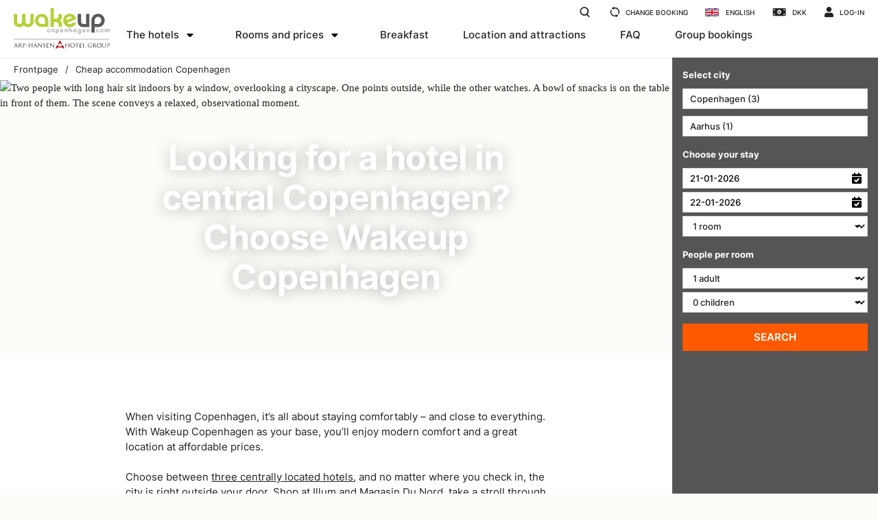

--- FILE ---
content_type: text/html; charset=utf-8
request_url: https://www.wakeupcopenhagen.com/cheap-accommodation-copenhagen
body_size: 29306
content:

<!DOCTYPE html>
<html class=""
      lang="en"
      dir="ltr"
      prefix="og: http://ogp.me/ns#"
      x-ms-format-detection="none">
<head>
    <meta charset="utf-8"/>
        <base href="https://www.wakeupcopenhagen.com/"/>

    <meta name="viewport" content="width=device-width, initial-scale=1.0"/>
    <link rel="preload" href="https://www.wakeupcopenhagen.com//Assets/Wakeup/Fonts/inter/inter-regular.woff2" as="font" type="font/woff2" crossorigin>
    <link rel="preload" href="https://www.wakeupcopenhagen.com//Assets/Wakeup/Fonts/inter/inter-medium.woff2" as="font" type="font/woff2" crossorigin>
    <link rel="preload" href="https://www.wakeupcopenhagen.com//Assets/Wakeup/Fonts/inter/inter-bold.woff2" as="font" type="font/woff2" crossorigin>
    <link rel="preload" href="https://www.wakeupcopenhagen.com//Assets/Wakeup/Fonts/inter/inter-semibold.woff2" as="font" type="font/woff2" crossorigin>

    <meta name="mobile-web-app-capable" content="yes"/>
    <meta name="format-detection" content="telephone=no"/>

    <!-- MetaTags.cshtml: start -->

<title>Accommodation in Copenhagen – Book a hotel for just DKK 450 here.</title>

<meta name="description" content="Affordable accommodation in Copenhagen at top-modern hotels in the city centre. Book online and save DKK 100. Read more here!" />
<link rel="canonical" href="https://www.wakeupcopenhagen.com/cheap-accommodation-copenhagen" />
<meta name="robots" content="index, follow" />
<meta property="og:title" content="Accommodation in Copenhagen – Book a hotel for just DKK 450 here." />
<meta property="og:description" content="Affordable accommodation in Copenhagen at top-modern hotels in the city centre. Book online and save DKK 100. Read more here!" />
<meta property="og:image" content="https://www.wakeupcopenhagen.com/-/media/wakeup/diverse/social/wakeup-copenhagen-social.jpg?rev=-1&amp;extension=webp" />
<meta property="og:url" content="https://www.wakeupcopenhagen.com/cheap-accommodation-copenhagen" />
<meta property="og:site_name" content="Wakeup Copenhagen" />
<meta property="og:type" content="website" />
<meta property="og:locale" content="en_GB" />
<meta property="og:locale:alternate" content="de_DE" />
<meta property="og:locale:alternate" content="nb_NO" />
<meta property="og:locale:alternate" content="sv_SE" />
<meta property="og:locale:alternate" content="da_DK" />
<meta name="twitter:card" content="summary_large_image" />
<meta name="twitter:title" content="Accommodation in Copenhagen – Book a hotel for just DKK 450 here." />
<meta name="twitter:description" content="Affordable accommodation in Copenhagen at top-modern hotels in the city centre. Book online and save DKK 100. Read more here!" />
<meta name="twitter:image" content="https://www.wakeupcopenhagen.com/-/media/wakeup/diverse/social/wakeup-copenhagen-social.jpg?rev=-1&amp;extension=webp" />
<link rel="alternate" hreflang="en" href="https://www.wakeupcopenhagen.com/cheap-accommodation-copenhagen" />
<link rel="alternate" hreflang="de" href="https://www.wakeupcopenhagen.de/guenstige-uebernachtung-kopenhagen" />
<link rel="alternate" hreflang="no-no" href="https://www.hotelwakeupcopenhagen.com/billig-overnatting-koebenhavn" />
<link rel="alternate" hreflang="sv" href="https://www.wakeupcopenhagen.se/billig-overnattning-i-kopenhamn" />
<link rel="alternate" hreflang="da" href="https://www.wakeupcopenhagen.dk/billig-overnatning-koebenhavn" />
<link rel="alternate" hreflang="x-default" href="https://www.wakeupcopenhagen.com/cheap-accommodation-copenhagen" />
<link rel="apple-touch-icon" sizes="180x180" href="https://www.wakeupcopenhagen.com/-/media/assets/favicons/wakeup/apple-touch-icon.png?rev=-1&amp;extension=webp" />
<link rel="icon" type="image/png" sizes="32x32" href="https://www.wakeupcopenhagen.com/-/media/assets/favicons/wakeup/favicon-32x32.png?rev=-1&amp;extension=webp" />
<link rel="icon" type="image/png" sizes="16x16" href="https://www.wakeupcopenhagen.com/-/media/assets/favicons/wakeup/favicon-16x16.png?rev=-1&amp;extension=webp" />
<link rel="manifest" href="/manifest.webmanifest" />
<link rel="mask-icon" href="https://www.wakeupcopenhagen.com/-/media/assets/favicons/wakeup/safari-pinned-tab.svg?rev=-1&amp;extension=webp" />
<link rel="shortcut icon" href="https://www.wakeupcopenhagen.com/-/media/assets/favicons/wakeup/favicon.ico?rev=-1&amp;extension=webp" />
<meta name="apple-mobile-web-app-title" content="Wakeup Copenhagen" />
<meta name="application-name" content="Wakeup Copenhagen" />
<meta name="msapplication-TileColor" content="#bdcd00" />
<meta name="msapplication-config" content="/browserconfig.xml" />
<meta name="theme-color" content="https://www.wakeupcopenhagen.com/-/media/assets/favicons/wakeup/favicon-16x16.png?rev=-1&amp;extension=webp" />
<!-- MetaTags.cshtml: end -->


                    <link rel="stylesheet" href="/Content/Wakeup/vendors.afd9f6707c47dc90ce50.css"/>
                    <link rel="stylesheet" href="/Content/Wakeup/wakeup.3257441162b71a8ab1a8.css"/>


    <link rel="preload" href="/Assets/Wakeup/Fonts/inter/inter-regular.woff2" as="font" type="font/woff2" crossorigin/>


                <script src="/Content/Wakeup/runtime.a02c96d47229e126fa8a.js" defer></script>
                <script src="/Content/Wakeup/vendors.0dd349dbb88133963767.js" defer></script>
                <script src="/Content/Wakeup/wakeup.22da0a4d81c9d07daadd.js" defer></script>



        <!-- injected scripts. Start -->
<script>function gtag(){dataLayer.push(arguments)}window.dataLayer=window.dataLayer||[],{ad_storage:"denied",ad_user_data:"denied",ad_personalization:"denied",analytics_storage:"denied",wait_for_update:15e3};gtag("set","ads_data_redaction",!0);gtag("set","url_passthrough",!1)</script>
<script id="CookieConsent" src="https://policy.app.cookieinformation.com/uc.js" data-culture="EN" type="text/javascript" data-gcm-enabled=”false” data-gcm-version="2.0"></script>
<meta name="google-site-verification" content="QxO9v6_rnMmTs9id7kj3De7-v4-cFSWMltOJeu-f1Mg" />
<meta name="facebook-domain-verification" content="lkn2eu3qwn0syhg1n0tn55hgjgrvp5" /> 
<script type="text/javascript">dataLayer=typeof dataLayer!="undefined"?dataLayer:[];dataLayer.push({MESID:"G-E0W6P8SHVW",MESIDS:"G-B3G6XVPDVR",SS_single_property_id:"G-0PGX2CFLVK",SS_rollup_property_id:"G-SMCVQCY0C2",AdwordsTag:"AW-1013746735",AdwordsConversionID:"1013746735",AdwordsConversionLabel:"xZPGCLG0iwgQr5iy4wM",CLARITYID:"8ytbes58b6",META:"827811128796878",Language:"EN"})</script>
<script>(function(n,t,i,r,u){n[r]=n[r]||[];n[r].push({"gtm.start":(new Date).getTime(),event:"gtm.js"});var e=t.getElementsByTagName(i)[0],f=t.createElement(i),o=r!="dataLayer"?"&l="+r:"";f.async=!0;f.src="https://www.googletagmanager.com/gtm.js?id="+u+o;e.parentNode.insertBefore(f,e)})(window,document,"script","dataLayer","GTM-NWWKX6K")</script>
<script type="text/javascript">var miraiGtagARPHANSEN={createCORSRequest:function(n,t){var i=new XMLHttpRequest;return"withCredentials"in i?i.open(n,t,!0):typeof XDomainRequest!="undefined"?(i=new XDomainRequest,i.open(n,t)):i=null,i}},MiraiMeta,url,xhr;try{MiraiMeta=MiraiMeta||{};MiraiMeta.chainName="ARPHANSEN";setTimeout(function(){var i=new URLSearchParams(window.location.search),t=i.get("hotel"),n;MiraiMeta.hotelId=t!==null&&["WAK","WAF","WAB","WAA"].includes(t.toUpperCase())?t.toUpperCase():"WAKEUP";MiraiMeta.hotelId!==""&&MiraiMeta.hotelId!==undefined&&MiraiMeta.hotelId!==null&&(n=document.createElement("script"),n.setAttribute("type","text/javascript"),n.setAttribute("src","https://metas.mirai.com/connectivity/gtag/b2c?chainName="+MiraiMeta.chainName+"&chainIdHotel="+MiraiMeta.hotelId),document.getElementsByTagName("body")[0].appendChild(n))},500)}catch(err){url="https://reservation.mirai.com/XMAS/reservation/trackPixelError?o=GTM_ARPHANSEN&t=undefined&u=gtag&n="+err.name+"&m="+err.message;xhr=miraiGtagARPHANSEN.createCORSRequest("GET",url);xhr.withCredentials=!0;xhr.send()}</script>
    <!-- injected scripts. End -->


    <script type="text/javascript">
    window.____exchangerates___ = {"Rates":[{"Code":"DKK","Postfix":",-","Prefix":"DKK","Rate":100,"Symbol":null,"Title":"DKK","Format":"{0:0}"},{"Code":"SEK","Postfix":",-","Prefix":"SEK","Rate":69.77,"Symbol":null,"Title":"SEK","Format":"{0:0}"},{"Code":"EUR","Postfix":"","Prefix":"€","Rate":747.08,"Symbol":null,"Title":"EUR","Format":"{0:0.00}"},{"Code":"NOK","Postfix":",-","Prefix":"NOK","Rate":63.77,"Symbol":null,"Title":"NOK","Format":"{0:0}"},{"Code":"USD","Postfix":"","Prefix":"$","Rate":637.01,"Symbol":null,"Title":"USD","Format":"{0:0.00}"},{"Code":"GBP","Postfix":"","Prefix":"£","Rate":856.55,"Symbol":null,"Title":"GBP","Format":"{0:0.00}"}],"Selected":0};
</script>



    
</head>
<body>

<div class="Layout js-layout js-app">

    


<header class="Header js-header" role="banner">

    <div class="Header-logo">
            <a class="Header-logoLink" href="/">
                <img class="Image Image--fill" src="-/media/wakeup/diverse/logo/wakeup-dark.svg?rev=a9ba2ff27b4e49aaac3658ca520441ae&amp;extension=webp" alt="Wakeup Copenhagen logo" />
    </a>

    </div>

    <div class="Header-navToggle">
        <button class="js-header-nav-open">
            <span></span>
            <span></span>
            <span></span>
        </button>
        
    </div>

    <div class="Header-bookingToggle">
        <button type="button"
                class="Header-bookingOpen openclose js-openclose mobile-js-openclose visibility-hidden"
                data-open-text="Book"
                data-close-text="Luk"
                @click.prevent="openAvailDrawer($event)">
            Book
        </button>
        <button type="button"
                class="Header-bookingClose openclose js-openclose mobile-js-openclose"
                data-open-text="Book"
                data-close-text="Luk"
                @click.prevent="openAvailDrawer($event)">
        </button>
    </div>

    <nav class="Header-nav js-header-nav">

        <div class="MainNav">
            
    <ul class="MainNav-list">
            <li class="MainNav-item  js-header-mainnav-item">
                <div class="MainNav-dropWrapper">
                    <a href="https://www.wakeupcopenhagen.com/the-hotels" class="MainNav-link" title="The hotels">The hotels</a>

                        <button class="MainNav-dropToggle js-header-mainnav-droptoggle">
                            <svg class="Icon" aria-hidden="true">
                                <use xlink:href="#caret-down" />
                            </svg>
                        </button>

                </div>

                    <div class="MainNav-dropdown">
                            <ul class="MainNav-sublist">
            <li class="MainNav-subitem  js-header-mainnav-item">
                <div class="MainNav-dropWrapper">
                    <a href="https://www.wakeupcopenhagen.com/the-hotels/copenhagen" class="MainNav-sublink" title="Copenhagen">Copenhagen</a>


                </div>

            </li>
            <li class="MainNav-subitem  js-header-mainnav-item">
                <div class="MainNav-dropWrapper">
                    <a href="https://www.wakeupcopenhagen.com/the-hotels/aarhus" class="MainNav-sublink" title="Aarhus">Aarhus</a>


                </div>

            </li>
    </ul>

                    </div>
            </li>
            <li class="MainNav-item  js-header-mainnav-item">
                <div class="MainNav-dropWrapper">
                    <a href="https://www.wakeupcopenhagen.com/rooms-and-prices" class="MainNav-link" title="Rooms and prices">Rooms and prices</a>

                        <button class="MainNav-dropToggle js-header-mainnav-droptoggle">
                            <svg class="Icon" aria-hidden="true">
                                <use xlink:href="#caret-down" />
                            </svg>
                        </button>

                </div>

                    <div class="MainNav-dropdown">
                            <ul class="MainNav-sublist">
            <li class="MainNav-subitem  js-header-mainnav-item">
                <div class="MainNav-dropWrapper">
                    <a href="https://www.wakeupcopenhagen.com/rooms-and-prices/corporate-agreement" class="MainNav-sublink" title="Corporate agreement">Corporate agreement</a>


                </div>

            </li>
            <li class="MainNav-subitem  js-header-mainnav-item">
                <div class="MainNav-dropWrapper">
                    <a href="https://www.wakeupcopenhagen.com/rooms-and-prices/gift-voucher" class="MainNav-sublink" title="Gift voucher">Gift voucher</a>


                </div>

            </li>
            <li class="MainNav-subitem  js-header-mainnav-item">
                <div class="MainNav-dropWrapper">
                    <a href="https://www.wakeupcopenhagen.com/rooms-and-prices/campaign-rooms" class="MainNav-sublink" title="Offers">Offers</a>


                </div>

            </li>
    </ul>

                    </div>
            </li>
            <li class="MainNav-item  js-header-mainnav-item">
                <div class="MainNav-dropWrapper">
                    <a href="https://www.wakeupcopenhagen.com/breakfast" class="MainNav-link" title="Breakfast">Breakfast</a>


                </div>

            </li>
            <li class="MainNav-item  js-header-mainnav-item">
                <div class="MainNav-dropWrapper">
                    <a href="https://www.wakeupcopenhagen.com/location-and-attractions" class="MainNav-link" title="Location and attractions">Location and attractions</a>


                </div>

            </li>
            <li class="MainNav-item  js-header-mainnav-item">
                <div class="MainNav-dropWrapper">
                    <a href="https://www.wakeupcopenhagen.com/faq" class="MainNav-link" title="FAQ">FAQ</a>


                </div>

            </li>
            <li class="MainNav-item  js-header-mainnav-item">
                <div class="MainNav-dropWrapper">
                    <a href="https://www.wakeupcopenhagen.com/group-bookings" class="MainNav-link" title="Group bookings">Group bookings</a>


                </div>

            </li>
    </ul>


        </div>

        <div class="Header-navSpacer"></div>

        <div class="ServiceNav">
            <ul class="ServiceNav-list">
                
                <li class="ServiceNav-item ServiceNav-item--search">
                    <form action="https://www.wakeupcopenhagen.com/search" method="get" class="ServiceNav-search navbar-form" role="search">
                        <label>
                            <input class="Form-control Form-control--small ServiceNav-searchInput form-control js-search-input" placeholder="Search" title="Click here to search" name="q" id="q" type="search" autocomplete="off">
                            <span class="ServiceNav-searchIcon">
                                <svg class="Icon" aria-hidden="true">
                                    <use xlink:href="#search_wak" />
                                </svg>
                            </span>
                        </label>
                        <button class="ServiceNav-searchButton">
                            <svg class="Icon" aria-hidden="true">
                                <use xlink:href="#search_wak" />
                            </svg>
                        </button>
                    </form>
                </li>
                
                <li class="ServiceNav-item ServiceNav-item--changeBooking js-header-servnav-item">
                    <a href="#" class="ServiceNav-link js-header-servnav-link">
                        <svg class="Icon" aria-hidden="true">
                            <use xlink:href="#sync-alt_wak" />
                        </svg>
                        Change booking
                    </a>
                    <div class="ServiceNav-dropdown">
                        


<change-booking-modal :labels="{
                      'NotValid': 'The entered text is not a valid booking number',
                      'TooLow': 'The entered booking number is too short',
                      'BookingNotFound': 'The booking number does not exist',
                      'ValueRequired': 'Indicate booking number and last name',
                      'WrongUserError': 'This reservation can only be changed by contacting the hotel directly',
                      'DatesPassedError': '',
                      'BookingCanceledError': ''
                      }"
                      headline="Change booking"
                      description="You can change your reservation, below. Note: You must be logged in to change a company reservation."
                      ref-placeholder="Reservation number"
                      last-name-placeholder="Surname"
                      login-text="Search"
                      service-message="&lt;p&gt;We are switching systems. Changing and cancelling bookings may temporarily cause some difficulties.&lt;/p&gt;"> 
</change-booking-modal>



                    </div>
                </li>
                
                <li class="ServiceNav-item js-header-servnav-item">
                    






        <a href="#" class="ServiceNav-link js-header-servnav-link" id="languageSelector" currentLanguage="en">
            <span class="LangList-flag flag-en-gb"></span>
            English
        </a>
<div class="ServiceNav-dropdown">
    <ul class="LangList">
            <li class="LangList-item">
                    <a class="LangList-link" href="https://www.wakeupcopenhagen.dk/billig-overnatning-koebenhavn" title="Dansk">
                        <span class="LangList-flag flag-da-dk"></span>
                        <span class="LangList-label">Dansk</span>
                    </a>
            </li>
            <li class="LangList-item">
                    <div class="LangList-link flag-en-gb">
                        <span class="LangList-flag flag-en-gb"></span>
                        <span class="LangList-label">English</span>
                    </div>
            </li>
            <li class="LangList-item">
                    <a class="LangList-link" href="https://www.wakeupcopenhagen.se/billig-overnattning-i-kopenhamn" title="Svenska">
                        <span class="LangList-flag flag-sv-se"></span>
                        <span class="LangList-label">Svenska</span>
                    </a>
            </li>
            <li class="LangList-item">
                    <a class="LangList-link" href="https://www.hotelwakeupcopenhagen.com/billig-overnatting-koebenhavn" title="Norsk">
                        <span class="LangList-flag flag-nb-no"></span>
                        <span class="LangList-label">Norsk</span>
                    </a>
            </li>
            <li class="LangList-item">
                    <a class="LangList-link" href="https://www.wakeupcopenhagen.de/guenstige-uebernachtung-kopenhagen" title="Deutsch">
                        <span class="LangList-flag flag-de-de"></span>
                        <span class="LangList-label">Deutsch</span>
                    </a>
            </li>
    </ul>
</div>







                </li>
                
                <li class="ServiceNav-item ServiceNav-item--currency js-header-servnav-item">
                    <a href="#" class="ServiceNav-link js-header-servnav-link">
                        <svg class="Icon" aria-hidden="true">
                            <use xlink:href="#money-bill-alt" />
                        </svg>
                        <currency-symbol type="code"></currency-symbol>
                    </a>
                    <div class="ServiceNav-dropdown ServiceNav-dropdown--right">
                        


<currency-selector inline-template v-cloak :selector-title="'Choose currency'"
  :selector-text="'The conversion is only for guidance - all purchases will be in Danish kroner (DKK).'"
  :selector-ok-button-text="'Choose'">
  :selector-text="'The conversion is only for guidance - all purchases will be in Danish kroner (DKK).'"
</currency-selector>

                    </div>
                </li>
                
                <li class="ServiceNav-item ServiceNav-item--login js-header-servnav-item">
                    <login-link header-text="log-in" logout-text="Logout">
                    </login-link>
                    <div class="ServiceNav-dropdown ServiceNav-dropdown--right">
                        


<login-modal error-message="Incorrect ID or password" headline-value="Company/agent login" description-value="Enter company ID and password" 
            username-value="Company ID" password-value="Password" login-button-value="Login" maintenance-login-menu-text="<p>Due to maintenance, our login feature is temporarily closed. Please try again later or contact us directly on +45 8030 3045.</p>"/>
</login-modal>



                    </div>
                </li>
            </ul>
        </div>

        <div class="Header-navClose">
            <button class="js-header-nav-close">
            </button>
        </div>
    </nav>

</header>



        <div class="Layout-main">
            <main class="MainContent" role="main">
                


    <nav class="Breadcrumbs">
        <div class="Container">
            <ol class="Breadcrumbs-list" itemscope itemtype="https://schema.org/BreadcrumbList">

                    <li class="Breadcrumbs-item" itemprop="itemListElement" itemscope itemtype="https://schema.org/ListItem">

                            <a class="Breadcrumbs-link" href="https://www.wakeupcopenhagen.com/" title="Frontpage" itemprop="item">
                                <span itemprop="name">Frontpage</span>
                            </a>
                        <meta itemprop="position" content="1" />

                    </li>
                    <li class="Breadcrumbs-item" itemprop="itemListElement" itemscope itemtype="https://schema.org/ListItem">

                            <span class="Breadcrumbs-label" title="Cheap accommodation Copenhagen" itemprop="item">
                                <span itemprop="name">Cheap accommodation Copenhagen</span>
                            </span>
                        <meta itemprop="position" content="2" />

                    </li>
            </ol>
        </div>
    </nav>


                


<div class="Hero Hero--fixed">
    <div class="Hero-inner">
        <div class="Hero-content">
            <div class="Container">
                <div class="Grid Grid--centerHorizontally">
                    <div class="Grid-cell u-size8of12 u-md-sizeFull">
                        <div class="RichText">
                            <h1>Looking for a hotel in central Copenhagen? Choose Wakeup Copenhagen</h1>
                        </div>
                    </div>
                </div>
            </div>
        </div>
    </div>



    <picture>
               <source srcset="https://www.wakeupcopenhagen.com/dfsmedia/baeefe6bma74df44be8a2bccfb2c57af8e/13770-source/cropsize/3540x400/outputimageformat/AvifImageFormat 1x, https://www.wakeupcopenhagen.com/dfsmedia/baeefe6bma74df44be8a2bccfb2c57af8e/13770-source/cropsize/7080x800/outputimageformat/AvifImageFormat 2x" media="(min-width: 1921px)" />
               <source srcset="https://www.wakeupcopenhagen.com/dfsmedia/baeefe6bma74df44be8a2bccfb2c57af8e/13770-source/cropsize/1620x400/outputimageformat/AvifImageFormat 1x, https://www.wakeupcopenhagen.com/dfsmedia/baeefe6bma74df44be8a2bccfb2c57af8e/13770-source/cropsize/3240x800/outputimageformat/AvifImageFormat 2x" media="(min-width: 1200px) and (max-width: 1920px)" />
               <source srcset="https://www.wakeupcopenhagen.com/dfsmedia/baeefe6bma74df44be8a2bccfb2c57af8e/13770-source/cropsize/900x400/outputimageformat/AvifImageFormat 1x, https://www.wakeupcopenhagen.com/dfsmedia/baeefe6bma74df44be8a2bccfb2c57af8e/13770-source/cropsize/1800x800/outputimageformat/AvifImageFormat 2x" media="(min-width: 992px) and (max-width: 1199px)" />
               <source srcset="https://www.wakeupcopenhagen.com/dfsmedia/baeefe6bma74df44be8a2bccfb2c57af8e/13770-source/cropsize/991x300/outputimageformat/AvifImageFormat 1x, https://www.wakeupcopenhagen.com/dfsmedia/baeefe6bma74df44be8a2bccfb2c57af8e/13770-source/cropsize/1982x600/outputimageformat/AvifImageFormat 2x" media="(min-width: 768px) and (max-width: 991px)" />
               <source srcset="https://www.wakeupcopenhagen.com/dfsmedia/baeefe6bma74df44be8a2bccfb2c57af8e/13770-source/cropsize/767x200/outputimageformat/AvifImageFormat 1x, https://www.wakeupcopenhagen.com/dfsmedia/baeefe6bma74df44be8a2bccfb2c57af8e/13770-source/cropsize/1534x400/outputimageformat/AvifImageFormat 2x" media="(min-width: 576px) and (max-width: 767px)" />
               <source srcset="https://www.wakeupcopenhagen.com/dfsmedia/baeefe6bma74df44be8a2bccfb2c57af8e/13770-source/cropsize/575x200/outputimageformat/AvifImageFormat 1x, https://www.wakeupcopenhagen.com/dfsmedia/baeefe6bma74df44be8a2bccfb2c57af8e/13770-source/cropsize/1150x400/outputimageformat/AvifImageFormat 2x" media="(min-width: 376px) and (max-width: 575px)" />
               <source srcset="https://www.wakeupcopenhagen.com/dfsmedia/baeefe6bma74df44be8a2bccfb2c57af8e/13770-source/cropsize/375x200/outputimageformat/AvifImageFormat 1x, https://www.wakeupcopenhagen.com/dfsmedia/baeefe6bma74df44be8a2bccfb2c57af8e/13770-source/cropsize/750x400/outputimageformat/AvifImageFormat 2x" media="(min-width: 0px) and (max-width: 375px)" />

        <img
            class="image Hero-image js-objectFit"
            id=""
            src="https://www.wakeupcopenhagen.com/dfsmedia/baeefe6bma74df44be8a2bccfb2c57af8e/13770-source/cropsize/375x200/outputimageformat/AvifImageFormat"
            alt="Two people with long hair sit indoors by a window, overlooking a cityscape. One points outside, while the other watches. A bowl of snacks is on the table in front of them. The scene conveys a relaxed, observational moment."
            loading="lazy"
            title="Photo by: Dann Thorleifsson | Arp-Hansen Hotel Group"
            />
    </picture>


</div>




<section class="Section u-backgroundWhite">
    <div class="Container">
        <div class="Grid Grid--verticalGutter ">
            





<div class="Grid-cell ">
        <div class="Grid Grid--centerHorizontally">
            <div class="Grid-cell u-size8of12 u-md-sizeFull">
                    <div class="RichText">
        <p>When visiting Copenhagen, it&rsquo;s all about staying comfortably &ndash; and close to everything. With Wakeup Copenhagen as your base, you&rsquo;ll enjoy modern comfort and a great location at affordable prices. </p>
<p>Choose between <a href="https://www.wakeupcopenhagen.com/the-hotels/copenhagen">three centrally located hotels</a>, and no matter where you check in, the city is right outside your door. Shop at Illum and Magasin Du Nord, take a stroll through Tivoli, or explore art and culture at the Glyptotek, Thorvaldsens Museum, and the National Museum &ndash; all within walking distance.</p>
    </div>

            </div>
        </div>
</div>




        </div>
    </div>
</section>






<section class="Section u-backgroundGrey">
    <div class="Container">
        <div class="Grid Grid--verticalGutter ">
            


<div class="Grid-cell">
    <div class="Grid Grid--verticalGutter Grid--centerHorizontally">
            <div class="Grid-cell u-size10of12 u-md-sizeFull">
                <div class="RichText u-textCenter">
                    <h2>We have three low price hotels in the heart of Copenhagen</h2>
                </div>
            </div>

    </div>
</div>




<div class="Grid-cell">
    <div class="Grid Grid--verticalGutter  ">
        

<div class="Grid-cell u-size4of12 u-md-sizeFull">
        <div class="ImageTile">



    <picture>
               <source srcset="https://www.wakeupcopenhagen.com/dfsmedia/baeefe6bma74df44be8a2bccfb2c57af8e/10339-source/cropsize/1004x565/outputimageformat/AvifImageFormat 1x, https://www.wakeupcopenhagen.com/dfsmedia/baeefe6bma74df44be8a2bccfb2c57af8e/10339-source/cropsize/2008x1130/outputimageformat/AvifImageFormat 2x" media="(min-width: 1921px)" />
               <source srcset="https://www.wakeupcopenhagen.com/dfsmedia/baeefe6bma74df44be8a2bccfb2c57af8e/10339-source/cropsize/951x535/outputimageformat/AvifImageFormat 1x, https://www.wakeupcopenhagen.com/dfsmedia/baeefe6bma74df44be8a2bccfb2c57af8e/10339-source/cropsize/1902x1070/outputimageformat/AvifImageFormat 2x" media="(min-width: 992px) and (max-width: 1920px)" />
               <source srcset="https://www.wakeupcopenhagen.com/dfsmedia/baeefe6bma74df44be8a2bccfb2c57af8e/10339-source/cropsize/951x535/outputimageformat/AvifImageFormat 1x, https://www.wakeupcopenhagen.com/dfsmedia/baeefe6bma74df44be8a2bccfb2c57af8e/10339-source/cropsize/1902x1070/outputimageformat/AvifImageFormat 2x" media="(min-width: 768px) and (max-width: 991px)" />
               <source srcset="https://www.wakeupcopenhagen.com/dfsmedia/baeefe6bma74df44be8a2bccfb2c57af8e/10339-source/cropsize/737x415/outputimageformat/AvifImageFormat 1x, https://www.wakeupcopenhagen.com/dfsmedia/baeefe6bma74df44be8a2bccfb2c57af8e/10339-source/cropsize/1474x830/outputimageformat/AvifImageFormat 2x" media="(min-width: 576px) and (max-width: 767px)" />
               <source srcset="https://www.wakeupcopenhagen.com/dfsmedia/baeefe6bma74df44be8a2bccfb2c57af8e/10339-source/cropsize/545x307/outputimageformat/AvifImageFormat 1x, https://www.wakeupcopenhagen.com/dfsmedia/baeefe6bma74df44be8a2bccfb2c57af8e/10339-source/cropsize/1090x614/outputimageformat/AvifImageFormat 2x" media="(min-width: 376px) and (max-width: 575px)" />
               <source srcset="https://www.wakeupcopenhagen.com/dfsmedia/baeefe6bma74df44be8a2bccfb2c57af8e/10339-source/cropsize/345x194/outputimageformat/AvifImageFormat 1x, https://www.wakeupcopenhagen.com/dfsmedia/baeefe6bma74df44be8a2bccfb2c57af8e/10339-source/cropsize/690x388/outputimageformat/AvifImageFormat 2x" media="(min-width: 0px) and (max-width: 375px)" />

        <img
            class="image Image Image--fill"
            id=""
            src="https://www.wakeupcopenhagen.com/dfsmedia/baeefe6bma74df44be8a2bccfb2c57af8e/10339-source/cropsize/345x194/outputimageformat/AvifImageFormat"
            alt="A tall building with numerous windows rises under a blue sky. Four red flags with white crosses on flagpoles are in front. A black and yellow sign near the entrance reads Wakeup Copenhagen. Trees are visible near the base of the building."
            loading="lazy"
            title="Photo by: Arp-Hansen Hotel Group | Arp-Hansen Hotel Group"
            />
    </picture>



    <div class="ImageTile-main">
        <div class="ImageTile-richText RichText u-textline2">
            <h4>Wakeup Copenhagen, Bernstorffsgade</h4>

            <p>Close to Tivoli, the Central Station, and Vesterbro. Perfect for both leisure and business &ndash; with modern comfort and the city buzz right outside.</p>

                <a class="ImageTile-link Button Button--link u-linkClean"
                   href="https://www.wakeupcopenhagen.com/the-hotels/copenhagen/bernstorffsgade" target=&quot;_blank&quot;>Read more</a>
        </div>
    </div>

        </div>
</div>


<div class="Grid-cell u-size4of12 u-md-sizeFull">
        <div class="ImageTile">



    <picture>
               <source srcset="https://www.wakeupcopenhagen.com/dfsmedia/baeefe6bma74df44be8a2bccfb2c57af8e/10032-source/cropsize/1004x565/outputimageformat/AvifImageFormat 1x, https://www.wakeupcopenhagen.com/dfsmedia/baeefe6bma74df44be8a2bccfb2c57af8e/10032-source/cropsize/2008x1130/outputimageformat/AvifImageFormat 2x" media="(min-width: 1921px)" />
               <source srcset="https://www.wakeupcopenhagen.com/dfsmedia/baeefe6bma74df44be8a2bccfb2c57af8e/10032-source/cropsize/951x535/outputimageformat/AvifImageFormat 1x, https://www.wakeupcopenhagen.com/dfsmedia/baeefe6bma74df44be8a2bccfb2c57af8e/10032-source/cropsize/1902x1070/outputimageformat/AvifImageFormat 2x" media="(min-width: 992px) and (max-width: 1920px)" />
               <source srcset="https://www.wakeupcopenhagen.com/dfsmedia/baeefe6bma74df44be8a2bccfb2c57af8e/10032-source/cropsize/951x535/outputimageformat/AvifImageFormat 1x, https://www.wakeupcopenhagen.com/dfsmedia/baeefe6bma74df44be8a2bccfb2c57af8e/10032-source/cropsize/1902x1070/outputimageformat/AvifImageFormat 2x" media="(min-width: 768px) and (max-width: 991px)" />
               <source srcset="https://www.wakeupcopenhagen.com/dfsmedia/baeefe6bma74df44be8a2bccfb2c57af8e/10032-source/cropsize/737x415/outputimageformat/AvifImageFormat 1x, https://www.wakeupcopenhagen.com/dfsmedia/baeefe6bma74df44be8a2bccfb2c57af8e/10032-source/cropsize/1474x830/outputimageformat/AvifImageFormat 2x" media="(min-width: 576px) and (max-width: 767px)" />
               <source srcset="https://www.wakeupcopenhagen.com/dfsmedia/baeefe6bma74df44be8a2bccfb2c57af8e/10032-source/cropsize/545x307/outputimageformat/AvifImageFormat 1x, https://www.wakeupcopenhagen.com/dfsmedia/baeefe6bma74df44be8a2bccfb2c57af8e/10032-source/cropsize/1090x614/outputimageformat/AvifImageFormat 2x" media="(min-width: 376px) and (max-width: 575px)" />
               <source srcset="https://www.wakeupcopenhagen.com/dfsmedia/baeefe6bma74df44be8a2bccfb2c57af8e/10032-source/cropsize/345x194/outputimageformat/AvifImageFormat 1x, https://www.wakeupcopenhagen.com/dfsmedia/baeefe6bma74df44be8a2bccfb2c57af8e/10032-source/cropsize/690x388/outputimageformat/AvifImageFormat 2x" media="(min-width: 0px) and (max-width: 375px)" />

        <img
            class="image Image Image--fill"
            id=""
            src="https://www.wakeupcopenhagen.com/dfsmedia/baeefe6bma74df44be8a2bccfb2c57af8e/10032-source/cropsize/345x194/outputimageformat/AvifImageFormat"
            alt="A modern black building with multiple windows, partially obscured by green foliage. The building has wakeup copenhagen written vertically in yellow and white on the right side. The sky is blue with scattered clouds."
            loading="lazy"
            title="Photo by: Arp-Hansen Hotel Group | Arp-Hansen Hotel Group"
            />
    </picture>



    <div class="ImageTile-main">
        <div class="ImageTile-richText RichText u-textline2">
            <h4>Wakeup Copenhagen, Borgergade</h4>

            <p>Stay in the heart of classic Copenhagen, just steps from Nyhavn and Str&oslash;get. Here, you stay stylish and smart &ndash; close to everything.</p>

                <a class="ImageTile-link Button Button--link u-linkClean"
                   href="https://www.wakeupcopenhagen.com/the-hotels/copenhagen/borgergade" target=&quot;_blank&quot;>Read more</a>
        </div>
    </div>

        </div>
</div>


<div class="Grid-cell u-size4of12 u-md-sizeFull">
        <div class="ImageTile">



    <picture>
               <source srcset="https://www.wakeupcopenhagen.com/dfsmedia/baeefe6bma74df44be8a2bccfb2c57af8e/10396-source/cropsize/1004x565/outputimageformat/AvifImageFormat 1x, https://www.wakeupcopenhagen.com/dfsmedia/baeefe6bma74df44be8a2bccfb2c57af8e/10396-source/cropsize/2008x1130/outputimageformat/AvifImageFormat 2x" media="(min-width: 1921px)" />
               <source srcset="https://www.wakeupcopenhagen.com/dfsmedia/baeefe6bma74df44be8a2bccfb2c57af8e/10396-source/cropsize/951x535/outputimageformat/AvifImageFormat 1x, https://www.wakeupcopenhagen.com/dfsmedia/baeefe6bma74df44be8a2bccfb2c57af8e/10396-source/cropsize/1902x1070/outputimageformat/AvifImageFormat 2x" media="(min-width: 992px) and (max-width: 1920px)" />
               <source srcset="https://www.wakeupcopenhagen.com/dfsmedia/baeefe6bma74df44be8a2bccfb2c57af8e/10396-source/cropsize/951x535/outputimageformat/AvifImageFormat 1x, https://www.wakeupcopenhagen.com/dfsmedia/baeefe6bma74df44be8a2bccfb2c57af8e/10396-source/cropsize/1902x1070/outputimageformat/AvifImageFormat 2x" media="(min-width: 768px) and (max-width: 991px)" />
               <source srcset="https://www.wakeupcopenhagen.com/dfsmedia/baeefe6bma74df44be8a2bccfb2c57af8e/10396-source/cropsize/737x415/outputimageformat/AvifImageFormat 1x, https://www.wakeupcopenhagen.com/dfsmedia/baeefe6bma74df44be8a2bccfb2c57af8e/10396-source/cropsize/1474x830/outputimageformat/AvifImageFormat 2x" media="(min-width: 576px) and (max-width: 767px)" />
               <source srcset="https://www.wakeupcopenhagen.com/dfsmedia/baeefe6bma74df44be8a2bccfb2c57af8e/10396-source/cropsize/545x307/outputimageformat/AvifImageFormat 1x, https://www.wakeupcopenhagen.com/dfsmedia/baeefe6bma74df44be8a2bccfb2c57af8e/10396-source/cropsize/1090x614/outputimageformat/AvifImageFormat 2x" media="(min-width: 376px) and (max-width: 575px)" />
               <source srcset="https://www.wakeupcopenhagen.com/dfsmedia/baeefe6bma74df44be8a2bccfb2c57af8e/10396-source/cropsize/345x194/outputimageformat/AvifImageFormat 1x, https://www.wakeupcopenhagen.com/dfsmedia/baeefe6bma74df44be8a2bccfb2c57af8e/10396-source/cropsize/690x388/outputimageformat/AvifImageFormat 2x" media="(min-width: 0px) and (max-width: 375px)" />

        <img
            class="image Image Image--fill"
            id=""
            src="https://www.wakeupcopenhagen.com/dfsmedia/baeefe6bma74df44be8a2bccfb2c57af8e/10396-source/cropsize/345x194/outputimageformat/AvifImageFormat"
            alt="A modern building with dark paneling stands under a clear blue sky. In the foreground, a landscaped area features blooming tulips and cherry blossoms. A glass triangular structure is partially visible on the left."
            loading="lazy"
            title="Photo by: Arp-Hansen Hotel Group | Arp-Hansen Hotel Group"
            />
    </picture>



    <div class="ImageTile-main">
        <div class="ImageTile-richText RichText u-textline2">
            <h4>Wakeup Copenhagen, Carsten Niebuhrs Gade</h4>

            <p>Quiet location near the waterfront and shopping at Fisketorvet. Ideal for those who want to stay smart with easy access to both city and bridge.</p>

                <a class="ImageTile-link Button Button--link u-linkClean"
                   href="https://www.wakeupcopenhagen.com/the-hotels/copenhagen/carsten-niebuhrs-gade" target=&quot;_blank&quot;>Read more</a>
        </div>
    </div>

        </div>
</div>

    </div>
</div>



        </div>
    </div>
</section>






<section class="Section u-backgroundGreenDark">
    <div class="Container">
        <div class="Grid Grid--verticalGutter ">
            


<div class="Grid-cell">
    <div class="Grid Grid--verticalGutter Grid--centerHorizontally">
            <div class="Grid-cell u-size10of12 u-md-sizeFull">
                <div class="RichText u-textCenter">
                    <h2>Tailor your stay exactly the way you want it</h2>
                </div>
            </div>

            <div class="Grid-cell u-size8of12 u-md-sizeFull">
                <div class="RichText u-textCenter">
                    <p>At Wakeup Copenhagen, you decide how your stay should look. Whether you're after the best price, extra comfort, or a great view, you can easily customise your booking to fit your needs.</p>
                </div>
            </div>
    </div>
</div>



<div class="Grid-cell">
    <div class="UspBanner">
        <div>
            <div class="AutoGrid Grid Grid--verticalGutter Grid--centerHorizontally ">
<div class="AutoGrid-cell Grid-cell">
    <div class="UspBannerItem">
<!-- /-/media/assets/ikoner/wakeup-calender.svg?rev=-1&extension=webp-->
<svg xmlns="http://www.w3.org/2000/svg" viewBox="0 0 65 56" xml:space="preserve" class="UspBannerItem-icon" aria-hidden="true">
  <path fill-rule="evenodd" clip-rule="evenodd" fill="#1A1A1A" d="M10.8 0H18c.6 0 1 .4 1 1v11.7c0 .6-.4 1-1 1h-7.1c-.6 0-1-.4-1-1V8H2.1v9.8h57.1c.4 0 .7.2.9.5.2.3.2.7 0 1-.2.3-.5.5-.9.5H2.1l.1 34.1H63V8c-1 0-1.9 0-3.7-.1-.3 0-.7-.2-.9-.5-.2-.3-.2-.7 0-1 .2-.3.5-.5.9-.5 2.1 0 3.2.1 4.4.1h.3c.5 0 1 .5 1 1v47.9c0 .6-.4 1-1 1H1.2c-.6 0-1-.4-1-1L0 7c0-.6.4-1 1-1h8.8V1c0-.5.3-.9.8-1h.2c-.1 0 0 0 0 0zm46.3 34.6c.4.4.4 1 0 1.4L44.6 48.5l-7.7-10.3c-.3-.4-.2-1.1.2-1.4.4-.3 1.1-.2 1.4.2l6.3 8.4 10.9-10.9c.4-.2 1-.2 1.4.1zM54.2 0c.6.1.9.5.9 1v11.6c0 .6-.4 1-1 1H47c-.6 0-1-.4-1-1V8H24.3c-.4 0-.7-.2-.9-.5-.2-.3-.2-.7 0-1 .2-.3.5-.5.9-.5H46V1c0-.5.4-1 .9-1h7.3zM16.9 2h-5.1v9.7h5.1V2zm36.2 0H48v9.7h5.1V2z" />
</svg>

        <div class="UspBannerItem-main">
            <div class="UspBannerItem-richText RichText u-textline2">
                <h3>Choose between economy or flexible booking</h3>
<p>Want the lowest price for your chosen hotel? Then book our <strong>ECONOMY</strong> rate. Need the option to change your plans? Choose <strong>FLEXIBLE</strong> for the freedom to adjust your reservation.</p>

            </div>
        </div>
    </div>
</div>
<div class="AutoGrid-cell Grid-cell">
    <div class="UspBannerItem">
<!-- /-/media/assets/ikoner/wakeup-space.svg?rev=-1&extension=webp-->
<svg xmlns="http://www.w3.org/2000/svg" viewBox="0 0 56 56" xml:space="preserve" class="UspBannerItem-icon" aria-hidden="true">
  <path fill-rule="evenodd" clip-rule="evenodd" fill="#222" d="M55.3 44.8v10.5H44.8v-2.1h8.4v-8.4h2.1zm-53.1 0v8.4h8.4v2.1H0V44.8h2.2zM47 8.4v38.5H8.5V8.4H47zm-2.2 2.1H10.5v34.3h34.3V10.5zM10.5 0v2.1H2.1v8.4H0V0h10.5zm44.9 0v10.5h-2.1V2.1h-8.4V0h10.5z" />
</svg>

        <div class="UspBannerItem-main">
            <div class="UspBannerItem-richText RichText u-textline2">
                <h5>Get extra space</h5>
<p>Need a little extra room at your chosen hotel? Choose <strong>WAKEUP LARGE</strong> with 15 m&sup2;, or <strong>WAKEUP FAMILY</strong>, where two connecting rooms provide great space for the whole family.</p>

            </div>
        </div>
    </div>
</div>
<div class="AutoGrid-cell Grid-cell">
    <div class="UspBannerItem">
<!-- /-/media/assets/ikoner/wakeup-view.svg?rev=-1&extension=webp-->
<svg xmlns="http://www.w3.org/2000/svg" viewBox="0 0 61 56" xml:space="preserve" class="UspBannerItem-icon" aria-hidden="true">
  <path fill-rule="evenodd" clip-rule="evenodd" fill="#222" d="M3.6 42.1c.3 0 .6.1.8.2.2.2.3.5.3.7v10.3h51.4V43c0-.3.2-.7.5-.8.3-.2.7-.2 1 0 .3.2.5.5.5.8v11.2c0 .5-.4 1-1 1H3.7c-.5 0-1-.4-1-1V43c.1-.4.4-.8.9-.9zM47.3 14c7.5 0 13.6 6.1 13.6 13.6s-6.1 13.6-13.6 13.6c-7.2 0-13.1-5.6-13.5-12.9-2.3-.7-4.4-.7-6.7 0-.4 7.2-6.4 12.9-13.5 12.9C6.1 41.2 0 35.1 0 27.6S6.1 14 13.6 14c4.7 0 9.1 2.3 11.5 6.1 3.6-1.6 7-1.6 10.6 0 2.5-3.7 6.9-6.1 11.6-6.1zm0 1.9c-4.3 0-8.4 2.3-10.4 5.8-.2.4-.8.6-1.3.4-3.7-1.9-6.7-1.9-10.3 0-.5.2-1 .1-1.3-.4-2-3.5-6.1-5.8-10.4-5.8-6.4 0-11.7 5.2-11.7 11.7 0 6.4 5.2 11.7 11.7 11.7 6.4 0 11.6-5.3 11.7-11.7 0-.4.3-.7.6-.9 1.5-.6 3-.8 4.5-.8s3 .3 4.5.8c.4.1.6.5.6.9 0 6.5 5.3 11.7 11.7 11.7 6.4 0 11.7-5.2 11.7-11.7.1-6.4-5.2-11.7-11.6-11.7zM3.7 0h53.4c.5 0 1 .4 1 1v11.2c0 .3-.2.7-.5.8-.3.2-.7.2-1 0-.3-.2-.5-.5-.5-.8V1.9H4.7v10.3c0 .3-.2.7-.5.8-.1.1-.3.1-.5.1s-.3 0-.5-.1c-.3-.2-.5-.5-.5-.8V1c0-.5.3-.9.8-.9l.2-.1z" />
</svg>

        <div class="UspBannerItem-main">
            <div class="UspBannerItem-richText RichText u-textline2">
                <h5>Wake up with a view</h5>
<p>You decide how high you want to stay. Choose STANDARD on the lower floors, SKY for the mid-levels &ndash; or HEAVEN at the top, where the view is included.</p>

            </div>
        </div>
    </div>
</div>
<div class="AutoGrid-cell Grid-cell">
    <div class="UspBannerItem">
<!-- /-/media/assets/ikoner/wakeup-breakfast.svg?rev=-1&extension=webp-->
<svg xmlns="http://www.w3.org/2000/svg" viewBox="0 0 56 56" xml:space="preserve" class="UspBannerItem-icon" aria-hidden="true">
  <path fill="#1A1A1A" d="M28 0c7.6 0 14 5.6 15.8 13.6 6.6.4 11.7 6.3 11.7 13.5 0 6.9-4.7 12.6-10.9 13.3v13.3c0 .8-.6 1.3-1.2 1.3H12.5c-.7 0-1.2-.5-1.2-1.2V40.5C5.1 39.7.4 34.1.4 27.2c0-7.1 5.1-13.1 11.7-13.5C14 5.6 20.4 0 28 0zm0 2.4c-6.7 0-12.5 5.3-13.7 12.6-.1.6-.6.9-1.2.9h-.2c-5.6 0-10.2 5-10.2 11.1S7 38 12.5 38.1c.6 0 1.2.6 1.2 1.2v13.3h28.4V39.3c0-.6.5-1.2 1.2-1.2 5.5-.2 9.8-5 9.8-11.1 0-6.2-4.6-11.1-10.1-11.1h-.2c-.6 0-1.1-.4-1.2-.9C40.5 7.6 34.7 2.4 28 2.4zm-7.8 39c.7 0 1.2.5 1.2 1.2v5.1c0 .6-.5 1.2-1.2 1.2s-1.2-.5-1.2-1.2v-5.1c0-.7.5-1.2 1.2-1.2zm7.8 0c.7 0 1.2.5 1.2 1.2v5.1c0 .6-.5 1.2-1.2 1.2s-1.2-.5-1.2-1.2v-5.1c0-.7.5-1.2 1.2-1.2zm7.9 0c.7 0 1.2.5 1.2 1.2v5.1c0 .6-.6 1.2-1.2 1.2-.7 0-1.2-.5-1.2-1.2v-5.1c0-.7.5-1.2 1.2-1.2z" />
</svg>

        <div class="UspBannerItem-main">
            <div class="UspBannerItem-richText RichText u-textline2">
                <h5>Add breakfast</h5>
<p>Want to make things even easier? Add breakfast when booking your hotel and start your day with freshly baked bread, coffee, and a great buffet.</p>

            </div>
        </div>
    </div>
</div>
            </div>
        </div>

            <div class="u-textCenter">
                <a class="Button Button--secondary " href="https://www.wakeupcopenhagen.com/rooms-and-prices" target="">
                    Read more about room types
                </a>
            </div>
    </div>
</div>

        </div>
    </div>
</section>






<section class="Section u-backgroundWhite">
    <div class="Container">
        <div class="Grid Grid--verticalGutter ">
            


<div class="Grid-cell">
    <div class="Grid Grid--verticalGutter Grid--centerHorizontally">
            <div class="Grid-cell u-size10of12 u-md-sizeFull">
                <div class="RichText u-textCenter">
                    <h2>Rooms with smart design and comfort in focus</h2>
                </div>
            </div>

    </div>
</div>






<div class="Grid-cell ">
        <div class="Grid Grid--centerHorizontally">
            <div class="Grid-cell u-size8of12 u-md-sizeFull">
                    <div class="RichText">
        <p>At Wakeup Copenhagen, you&rsquo;ll stay in modern rooms that combine functionality with beautiful Danish design. Everything is carefully considered &ndash; from the comfortable bed and practical storage solutions to the clean lines and stylish interior.</p>
<p>Whether you&rsquo;re travelling alone, as a couple or with family, we have a room that suits your needs at our hotels in Copenhagen. Choose our compact and smart standard rooms, upgrade to more space with WAKEUP LARGE &ndash; or book WAKEUP FAMILY, where two rooms with connecting doors offer both closeness and privacy.</p>
<p>All rooms have a private bathroom and toilet, a work desk, air conditioning, and a TV with a wide selection of channels &ndash; and of course, free Wi-Fi. You also choose how high you want to stay: STANDARD, SKY or HEAVEN &ndash; depending on whether you prefer being close to street life or enjoying the view from the top floors.</p>
<p>You get exactly what you need &ndash; without paying for more than necessary for your stay in central Copenhagen.</p>
    </div>

            </div>
        </div>
</div>





<div class="Grid-cell u-size8of12 u-md-sizeFull">

    <div class="ShowOnScroll js-showOnScroll">
    <div class="Gallery-container">
        <gallery v-cloak>
            <gallery-main :show-expand="true">
                    <gallery-item :preview="'https://www.wakeupcopenhagen.com/dfsmedia/baeefe6bma74df44be8a2bccfb2c57af8e/11060-source/cropsize/276x155/outputimageformat/AvifImageFormat'" :caption="''">

                    

    <picture>
               <source srcset="https://www.wakeupcopenhagen.com/dfsmedia/baeefe6bma74df44be8a2bccfb2c57af8e/11060-source/cropsize/1004x565/outputimageformat/AvifImageFormat 1x, https://www.wakeupcopenhagen.com/dfsmedia/baeefe6bma74df44be8a2bccfb2c57af8e/11060-source/cropsize/2008x1130/outputimageformat/AvifImageFormat 2x" media="(min-width: 992px)" />
               <source srcset="https://www.wakeupcopenhagen.com/dfsmedia/baeefe6bma74df44be8a2bccfb2c57af8e/11060-source/cropsize/951x535/outputimageformat/AvifImageFormat 1x, https://www.wakeupcopenhagen.com/dfsmedia/baeefe6bma74df44be8a2bccfb2c57af8e/11060-source/cropsize/1902x1070/outputimageformat/AvifImageFormat 2x" media="(min-width: 768px) and (max-width: 991px)" />
               <source srcset="https://www.wakeupcopenhagen.com/dfsmedia/baeefe6bma74df44be8a2bccfb2c57af8e/11060-source/cropsize/737x415/outputimageformat/AvifImageFormat 1x, https://www.wakeupcopenhagen.com/dfsmedia/baeefe6bma74df44be8a2bccfb2c57af8e/11060-source/cropsize/1474x830/outputimageformat/AvifImageFormat 2x" media="(min-width: 576px) and (max-width: 767px)" />
               <source srcset="https://www.wakeupcopenhagen.com/dfsmedia/baeefe6bma74df44be8a2bccfb2c57af8e/11060-source/cropsize/545x307/outputimageformat/AvifImageFormat 1x, https://www.wakeupcopenhagen.com/dfsmedia/baeefe6bma74df44be8a2bccfb2c57af8e/11060-source/cropsize/1090x614/outputimageformat/AvifImageFormat 2x" media="(min-width: 376px) and (max-width: 575px)" />
               <source srcset="https://www.wakeupcopenhagen.com/dfsmedia/baeefe6bma74df44be8a2bccfb2c57af8e/11060-source/cropsize/345x194/outputimageformat/AvifImageFormat 1x, https://www.wakeupcopenhagen.com/dfsmedia/baeefe6bma74df44be8a2bccfb2c57af8e/11060-source/cropsize/690x388/outputimageformat/AvifImageFormat 2x" media="(min-width: 0px) and (max-width: 375px)" />

        <img
            class="image "
            id=""
            src="https://www.wakeupcopenhagen.com/dfsmedia/baeefe6bma74df44be8a2bccfb2c57af8e/11060-source/cropsize/345x194/outputimageformat/AvifImageFormat"
            alt="A child is lying on a bed with legs resting against the headboard, holding a stuffed toy. The room has a large window with green curtains, showing a cityscape outside. The bedding is white and the atmosphere is relaxed and playful."
            loading="eager"
            title="Photo by: Dann Thorleifsson | Arp-Hansen Hotel Group"
            />
    </picture>



                        </gallery-item>
                    <gallery-item :preview="'https://www.wakeupcopenhagen.com/dfsmedia/baeefe6bma74df44be8a2bccfb2c57af8e/10409-source/cropsize/276x155/outputimageformat/AvifImageFormat'" :caption="''">

                    

    <picture>
               <source srcset="https://www.wakeupcopenhagen.com/dfsmedia/baeefe6bma74df44be8a2bccfb2c57af8e/10409-source/cropsize/1004x565/outputimageformat/AvifImageFormat 1x, https://www.wakeupcopenhagen.com/dfsmedia/baeefe6bma74df44be8a2bccfb2c57af8e/10409-source/cropsize/2008x1130/outputimageformat/AvifImageFormat 2x" media="(min-width: 992px)" />
               <source srcset="https://www.wakeupcopenhagen.com/dfsmedia/baeefe6bma74df44be8a2bccfb2c57af8e/10409-source/cropsize/951x535/outputimageformat/AvifImageFormat 1x, https://www.wakeupcopenhagen.com/dfsmedia/baeefe6bma74df44be8a2bccfb2c57af8e/10409-source/cropsize/1902x1070/outputimageformat/AvifImageFormat 2x" media="(min-width: 768px) and (max-width: 991px)" />
               <source srcset="https://www.wakeupcopenhagen.com/dfsmedia/baeefe6bma74df44be8a2bccfb2c57af8e/10409-source/cropsize/737x415/outputimageformat/AvifImageFormat 1x, https://www.wakeupcopenhagen.com/dfsmedia/baeefe6bma74df44be8a2bccfb2c57af8e/10409-source/cropsize/1474x830/outputimageformat/AvifImageFormat 2x" media="(min-width: 576px) and (max-width: 767px)" />
               <source srcset="https://www.wakeupcopenhagen.com/dfsmedia/baeefe6bma74df44be8a2bccfb2c57af8e/10409-source/cropsize/545x307/outputimageformat/AvifImageFormat 1x, https://www.wakeupcopenhagen.com/dfsmedia/baeefe6bma74df44be8a2bccfb2c57af8e/10409-source/cropsize/1090x614/outputimageformat/AvifImageFormat 2x" media="(min-width: 376px) and (max-width: 575px)" />
               <source srcset="https://www.wakeupcopenhagen.com/dfsmedia/baeefe6bma74df44be8a2bccfb2c57af8e/10409-source/cropsize/345x194/outputimageformat/AvifImageFormat 1x, https://www.wakeupcopenhagen.com/dfsmedia/baeefe6bma74df44be8a2bccfb2c57af8e/10409-source/cropsize/690x388/outputimageformat/AvifImageFormat 2x" media="(min-width: 0px) and (max-width: 375px)" />

        <img
            class="image "
            id=""
            src="https://www.wakeupcopenhagen.com/dfsmedia/baeefe6bma74df44be8a2bccfb2c57af8e/10409-source/cropsize/345x194/outputimageformat/AvifImageFormat"
            alt="Modern hotel room with a bed next to a window showing a cityscape view. The room is bright, featuring white bedding and green-striped curtains. A small glass-topped side table is beside the bed, and a wall-mounted TV is in the adjacent room."
            loading="eager"
            title="Photo by: Arp-Hansen Hotel Group | Arp-Hansen Hotel Group"
            />
    </picture>



                        </gallery-item>
                    <gallery-item :preview="'https://www.wakeupcopenhagen.com/dfsmedia/baeefe6bma74df44be8a2bccfb2c57af8e/10073-source/cropsize/276x155/outputimageformat/AvifImageFormat'" :caption="''">

                    

    <picture>
               <source srcset="https://www.wakeupcopenhagen.com/dfsmedia/baeefe6bma74df44be8a2bccfb2c57af8e/10073-source/cropsize/1004x565/outputimageformat/AvifImageFormat 1x, https://www.wakeupcopenhagen.com/dfsmedia/baeefe6bma74df44be8a2bccfb2c57af8e/10073-source/cropsize/2008x1130/outputimageformat/AvifImageFormat 2x" media="(min-width: 992px)" />
               <source srcset="https://www.wakeupcopenhagen.com/dfsmedia/baeefe6bma74df44be8a2bccfb2c57af8e/10073-source/cropsize/951x535/outputimageformat/AvifImageFormat 1x, https://www.wakeupcopenhagen.com/dfsmedia/baeefe6bma74df44be8a2bccfb2c57af8e/10073-source/cropsize/1902x1070/outputimageformat/AvifImageFormat 2x" media="(min-width: 768px) and (max-width: 991px)" />
               <source srcset="https://www.wakeupcopenhagen.com/dfsmedia/baeefe6bma74df44be8a2bccfb2c57af8e/10073-source/cropsize/737x415/outputimageformat/AvifImageFormat 1x, https://www.wakeupcopenhagen.com/dfsmedia/baeefe6bma74df44be8a2bccfb2c57af8e/10073-source/cropsize/1474x830/outputimageformat/AvifImageFormat 2x" media="(min-width: 576px) and (max-width: 767px)" />
               <source srcset="https://www.wakeupcopenhagen.com/dfsmedia/baeefe6bma74df44be8a2bccfb2c57af8e/10073-source/cropsize/545x307/outputimageformat/AvifImageFormat 1x, https://www.wakeupcopenhagen.com/dfsmedia/baeefe6bma74df44be8a2bccfb2c57af8e/10073-source/cropsize/1090x614/outputimageformat/AvifImageFormat 2x" media="(min-width: 376px) and (max-width: 575px)" />
               <source srcset="https://www.wakeupcopenhagen.com/dfsmedia/baeefe6bma74df44be8a2bccfb2c57af8e/10073-source/cropsize/345x194/outputimageformat/AvifImageFormat 1x, https://www.wakeupcopenhagen.com/dfsmedia/baeefe6bma74df44be8a2bccfb2c57af8e/10073-source/cropsize/690x388/outputimageformat/AvifImageFormat 2x" media="(min-width: 0px) and (max-width: 375px)" />

        <img
            class="image "
            id=""
            src="https://www.wakeupcopenhagen.com/dfsmedia/baeefe6bma74df44be8a2bccfb2c57af8e/10073-source/cropsize/345x194/outputimageformat/AvifImageFormat"
            alt="A small, modern bedroom with a single bed, white linens, and a green patterned curtain by the window. A wall-mounted flat-screen TV is opposite the bed, and a glass side table is beside it. The window shows a view of neighboring buildings."
            loading="eager"
            title="Photo by: Arp-Hansen Hotel Group | Arp-Hansen Hotel Group"
            />
    </picture>



                        </gallery-item>
                    <gallery-item :preview="'https://www.wakeupcopenhagen.com/dfsmedia/baeefe6bma74df44be8a2bccfb2c57af8e/10085-source/cropsize/276x155/outputimageformat/AvifImageFormat'" :caption="''">

                    

    <picture>
               <source srcset="https://www.wakeupcopenhagen.com/dfsmedia/baeefe6bma74df44be8a2bccfb2c57af8e/10085-source/cropsize/1004x565/outputimageformat/AvifImageFormat 1x, https://www.wakeupcopenhagen.com/dfsmedia/baeefe6bma74df44be8a2bccfb2c57af8e/10085-source/cropsize/2008x1130/outputimageformat/AvifImageFormat 2x" media="(min-width: 992px)" />
               <source srcset="https://www.wakeupcopenhagen.com/dfsmedia/baeefe6bma74df44be8a2bccfb2c57af8e/10085-source/cropsize/951x535/outputimageformat/AvifImageFormat 1x, https://www.wakeupcopenhagen.com/dfsmedia/baeefe6bma74df44be8a2bccfb2c57af8e/10085-source/cropsize/1902x1070/outputimageformat/AvifImageFormat 2x" media="(min-width: 768px) and (max-width: 991px)" />
               <source srcset="https://www.wakeupcopenhagen.com/dfsmedia/baeefe6bma74df44be8a2bccfb2c57af8e/10085-source/cropsize/737x415/outputimageformat/AvifImageFormat 1x, https://www.wakeupcopenhagen.com/dfsmedia/baeefe6bma74df44be8a2bccfb2c57af8e/10085-source/cropsize/1474x830/outputimageformat/AvifImageFormat 2x" media="(min-width: 576px) and (max-width: 767px)" />
               <source srcset="https://www.wakeupcopenhagen.com/dfsmedia/baeefe6bma74df44be8a2bccfb2c57af8e/10085-source/cropsize/545x307/outputimageformat/AvifImageFormat 1x, https://www.wakeupcopenhagen.com/dfsmedia/baeefe6bma74df44be8a2bccfb2c57af8e/10085-source/cropsize/1090x614/outputimageformat/AvifImageFormat 2x" media="(min-width: 376px) and (max-width: 575px)" />
               <source srcset="https://www.wakeupcopenhagen.com/dfsmedia/baeefe6bma74df44be8a2bccfb2c57af8e/10085-source/cropsize/345x194/outputimageformat/AvifImageFormat 1x, https://www.wakeupcopenhagen.com/dfsmedia/baeefe6bma74df44be8a2bccfb2c57af8e/10085-source/cropsize/690x388/outputimageformat/AvifImageFormat 2x" media="(min-width: 0px) and (max-width: 375px)" />

        <img
            class="image "
            id=""
            src="https://www.wakeupcopenhagen.com/dfsmedia/baeefe6bma74df44be8a2bccfb2c57af8e/10085-source/cropsize/345x194/outputimageformat/AvifImageFormat"
            alt="Modern hotel room with a white single bed, black circular chair, glass-topped desk, and wall-mounted TV. The room features a unique cylindrical glass shower near the entrance, and minimalist decor with white walls and contemporary furnishings."
            loading="eager"
            title="Photo by: Arp-Hansen Hotel Group | Arp-Hansen Hotel Group"
            />
    </picture>



                        </gallery-item>
                    <gallery-item :preview="'https://www.wakeupcopenhagen.com/dfsmedia/baeefe6bma74df44be8a2bccfb2c57af8e/10405-source/cropsize/276x155/outputimageformat/AvifImageFormat'" :caption="''">

                    

    <picture>
               <source srcset="https://www.wakeupcopenhagen.com/dfsmedia/baeefe6bma74df44be8a2bccfb2c57af8e/10405-source/cropsize/1004x565/outputimageformat/AvifImageFormat 1x, https://www.wakeupcopenhagen.com/dfsmedia/baeefe6bma74df44be8a2bccfb2c57af8e/10405-source/cropsize/2008x1130/outputimageformat/AvifImageFormat 2x" media="(min-width: 992px)" />
               <source srcset="https://www.wakeupcopenhagen.com/dfsmedia/baeefe6bma74df44be8a2bccfb2c57af8e/10405-source/cropsize/951x535/outputimageformat/AvifImageFormat 1x, https://www.wakeupcopenhagen.com/dfsmedia/baeefe6bma74df44be8a2bccfb2c57af8e/10405-source/cropsize/1902x1070/outputimageformat/AvifImageFormat 2x" media="(min-width: 768px) and (max-width: 991px)" />
               <source srcset="https://www.wakeupcopenhagen.com/dfsmedia/baeefe6bma74df44be8a2bccfb2c57af8e/10405-source/cropsize/737x415/outputimageformat/AvifImageFormat 1x, https://www.wakeupcopenhagen.com/dfsmedia/baeefe6bma74df44be8a2bccfb2c57af8e/10405-source/cropsize/1474x830/outputimageformat/AvifImageFormat 2x" media="(min-width: 576px) and (max-width: 767px)" />
               <source srcset="https://www.wakeupcopenhagen.com/dfsmedia/baeefe6bma74df44be8a2bccfb2c57af8e/10405-source/cropsize/545x307/outputimageformat/AvifImageFormat 1x, https://www.wakeupcopenhagen.com/dfsmedia/baeefe6bma74df44be8a2bccfb2c57af8e/10405-source/cropsize/1090x614/outputimageformat/AvifImageFormat 2x" media="(min-width: 376px) and (max-width: 575px)" />
               <source srcset="https://www.wakeupcopenhagen.com/dfsmedia/baeefe6bma74df44be8a2bccfb2c57af8e/10405-source/cropsize/345x194/outputimageformat/AvifImageFormat 1x, https://www.wakeupcopenhagen.com/dfsmedia/baeefe6bma74df44be8a2bccfb2c57af8e/10405-source/cropsize/690x388/outputimageformat/AvifImageFormat 2x" media="(min-width: 0px) and (max-width: 375px)" />

        <img
            class="image "
            id=""
            src="https://www.wakeupcopenhagen.com/dfsmedia/baeefe6bma74df44be8a2bccfb2c57af8e/10405-source/cropsize/345x194/outputimageformat/AvifImageFormat"
            alt="Modern white bathroom with a large mirror, a black marble countertop, and a round sink. Towels are neatly stacked beside a wall-mounted hairdryer. In the corner, theres a glass-enclosed shower. Soft lighting overhead brightens the space."
            loading="eager"
            title="Photo by: Arp-Hansen Hotel Group | Arp-Hansen Hotel Group"
            />
    </picture>



                        </gallery-item>

            </gallery-main>
            <gallery-full>
                        <gallery-item :preview="'https://www.wakeupcopenhagen.com/dfsmedia/baeefe6bma74df44be8a2bccfb2c57af8e/11060-source/cropsize/276x155/outputimageformat/AvifImageFormat'" :caption="''" :fit="true">
                            

    <picture>
               <source srcset="https://www.wakeupcopenhagen.com/dfsmedia/baeefe6bma74df44be8a2bccfb2c57af8e/11060-source/cropsize/3540x1991/outputimageformat/AvifImageFormat 1x, https://www.wakeupcopenhagen.com/dfsmedia/baeefe6bma74df44be8a2bccfb2c57af8e/11060-source/cropsize/7080x3982/outputimageformat/AvifImageFormat 2x" media="(min-width: 1921px)" />
               <source srcset="https://www.wakeupcopenhagen.com/dfsmedia/baeefe6bma74df44be8a2bccfb2c57af8e/11060-source/cropsize/1620x911/outputimageformat/AvifImageFormat 1x, https://www.wakeupcopenhagen.com/dfsmedia/baeefe6bma74df44be8a2bccfb2c57af8e/11060-source/cropsize/3240x1822/outputimageformat/AvifImageFormat 2x" media="(min-width: 1200px) and (max-width: 1920px)" />
               <source srcset="https://www.wakeupcopenhagen.com/dfsmedia/baeefe6bma74df44be8a2bccfb2c57af8e/11060-source/cropsize/900x506/outputimageformat/AvifImageFormat 1x, https://www.wakeupcopenhagen.com/dfsmedia/baeefe6bma74df44be8a2bccfb2c57af8e/11060-source/cropsize/1800x1012/outputimageformat/AvifImageFormat 2x" media="(min-width: 992px) and (max-width: 1199px)" />
               <source srcset="https://www.wakeupcopenhagen.com/dfsmedia/baeefe6bma74df44be8a2bccfb2c57af8e/11060-source/cropsize/991x557/outputimageformat/AvifImageFormat 1x, https://www.wakeupcopenhagen.com/dfsmedia/baeefe6bma74df44be8a2bccfb2c57af8e/11060-source/cropsize/1982x1114/outputimageformat/AvifImageFormat 2x" media="(min-width: 768px) and (max-width: 991px)" />
               <source srcset="https://www.wakeupcopenhagen.com/dfsmedia/baeefe6bma74df44be8a2bccfb2c57af8e/11060-source/cropsize/767x431/outputimageformat/AvifImageFormat 1x, https://www.wakeupcopenhagen.com/dfsmedia/baeefe6bma74df44be8a2bccfb2c57af8e/11060-source/cropsize/1534x862/outputimageformat/AvifImageFormat 2x" media="(min-width: 576px) and (max-width: 767px)" />
               <source srcset="https://www.wakeupcopenhagen.com/dfsmedia/baeefe6bma74df44be8a2bccfb2c57af8e/11060-source/cropsize/575x323/outputimageformat/AvifImageFormat 1x, https://www.wakeupcopenhagen.com/dfsmedia/baeefe6bma74df44be8a2bccfb2c57af8e/11060-source/cropsize/1150x646/outputimageformat/AvifImageFormat 2x" media="(min-width: 376px) and (max-width: 575px)" />
               <source srcset="https://www.wakeupcopenhagen.com/dfsmedia/baeefe6bma74df44be8a2bccfb2c57af8e/11060-source/cropsize/375x211/outputimageformat/AvifImageFormat 1x, https://www.wakeupcopenhagen.com/dfsmedia/baeefe6bma74df44be8a2bccfb2c57af8e/11060-source/cropsize/750x422/outputimageformat/AvifImageFormat 2x" media="(min-width: 0px) and (max-width: 375px)" />

        <img
            class="image "
            id=""
            src="https://www.wakeupcopenhagen.com/dfsmedia/baeefe6bma74df44be8a2bccfb2c57af8e/11060-source/cropsize/375x211/outputimageformat/AvifImageFormat"
            alt="A child is lying on a bed with legs resting against the headboard, holding a stuffed toy. The room has a large window with green curtains, showing a cityscape outside. The bedding is white and the atmosphere is relaxed and playful."
            loading="eager"
            title="Photo by: Dann Thorleifsson | Arp-Hansen Hotel Group"
            />
    </picture>



                        </gallery-item>
                        <gallery-item :preview="'https://www.wakeupcopenhagen.com/dfsmedia/baeefe6bma74df44be8a2bccfb2c57af8e/10409-source/cropsize/276x155/outputimageformat/AvifImageFormat'" :caption="''" :fit="true">
                            

    <picture>
               <source srcset="https://www.wakeupcopenhagen.com/dfsmedia/baeefe6bma74df44be8a2bccfb2c57af8e/10409-source/cropsize/3540x1991/outputimageformat/AvifImageFormat 1x, https://www.wakeupcopenhagen.com/dfsmedia/baeefe6bma74df44be8a2bccfb2c57af8e/10409-source/cropsize/7080x3982/outputimageformat/AvifImageFormat 2x" media="(min-width: 1921px)" />
               <source srcset="https://www.wakeupcopenhagen.com/dfsmedia/baeefe6bma74df44be8a2bccfb2c57af8e/10409-source/cropsize/1620x911/outputimageformat/AvifImageFormat 1x, https://www.wakeupcopenhagen.com/dfsmedia/baeefe6bma74df44be8a2bccfb2c57af8e/10409-source/cropsize/3240x1822/outputimageformat/AvifImageFormat 2x" media="(min-width: 1200px) and (max-width: 1920px)" />
               <source srcset="https://www.wakeupcopenhagen.com/dfsmedia/baeefe6bma74df44be8a2bccfb2c57af8e/10409-source/cropsize/900x506/outputimageformat/AvifImageFormat 1x, https://www.wakeupcopenhagen.com/dfsmedia/baeefe6bma74df44be8a2bccfb2c57af8e/10409-source/cropsize/1800x1012/outputimageformat/AvifImageFormat 2x" media="(min-width: 992px) and (max-width: 1199px)" />
               <source srcset="https://www.wakeupcopenhagen.com/dfsmedia/baeefe6bma74df44be8a2bccfb2c57af8e/10409-source/cropsize/991x557/outputimageformat/AvifImageFormat 1x, https://www.wakeupcopenhagen.com/dfsmedia/baeefe6bma74df44be8a2bccfb2c57af8e/10409-source/cropsize/1982x1114/outputimageformat/AvifImageFormat 2x" media="(min-width: 768px) and (max-width: 991px)" />
               <source srcset="https://www.wakeupcopenhagen.com/dfsmedia/baeefe6bma74df44be8a2bccfb2c57af8e/10409-source/cropsize/767x431/outputimageformat/AvifImageFormat 1x, https://www.wakeupcopenhagen.com/dfsmedia/baeefe6bma74df44be8a2bccfb2c57af8e/10409-source/cropsize/1534x862/outputimageformat/AvifImageFormat 2x" media="(min-width: 576px) and (max-width: 767px)" />
               <source srcset="https://www.wakeupcopenhagen.com/dfsmedia/baeefe6bma74df44be8a2bccfb2c57af8e/10409-source/cropsize/575x323/outputimageformat/AvifImageFormat 1x, https://www.wakeupcopenhagen.com/dfsmedia/baeefe6bma74df44be8a2bccfb2c57af8e/10409-source/cropsize/1150x646/outputimageformat/AvifImageFormat 2x" media="(min-width: 376px) and (max-width: 575px)" />
               <source srcset="https://www.wakeupcopenhagen.com/dfsmedia/baeefe6bma74df44be8a2bccfb2c57af8e/10409-source/cropsize/375x211/outputimageformat/AvifImageFormat 1x, https://www.wakeupcopenhagen.com/dfsmedia/baeefe6bma74df44be8a2bccfb2c57af8e/10409-source/cropsize/750x422/outputimageformat/AvifImageFormat 2x" media="(min-width: 0px) and (max-width: 375px)" />

        <img
            class="image "
            id=""
            src="https://www.wakeupcopenhagen.com/dfsmedia/baeefe6bma74df44be8a2bccfb2c57af8e/10409-source/cropsize/375x211/outputimageformat/AvifImageFormat"
            alt="Modern hotel room with a bed next to a window showing a cityscape view. The room is bright, featuring white bedding and green-striped curtains. A small glass-topped side table is beside the bed, and a wall-mounted TV is in the adjacent room."
            loading="eager"
            title="Photo by: Arp-Hansen Hotel Group | Arp-Hansen Hotel Group"
            />
    </picture>



                        </gallery-item>
                        <gallery-item :preview="'https://www.wakeupcopenhagen.com/dfsmedia/baeefe6bma74df44be8a2bccfb2c57af8e/10073-source/cropsize/276x155/outputimageformat/AvifImageFormat'" :caption="''" :fit="true">
                            

    <picture>
               <source srcset="https://www.wakeupcopenhagen.com/dfsmedia/baeefe6bma74df44be8a2bccfb2c57af8e/10073-source/cropsize/3540x1991/outputimageformat/AvifImageFormat 1x, https://www.wakeupcopenhagen.com/dfsmedia/baeefe6bma74df44be8a2bccfb2c57af8e/10073-source/cropsize/7080x3982/outputimageformat/AvifImageFormat 2x" media="(min-width: 1921px)" />
               <source srcset="https://www.wakeupcopenhagen.com/dfsmedia/baeefe6bma74df44be8a2bccfb2c57af8e/10073-source/cropsize/1620x911/outputimageformat/AvifImageFormat 1x, https://www.wakeupcopenhagen.com/dfsmedia/baeefe6bma74df44be8a2bccfb2c57af8e/10073-source/cropsize/3240x1822/outputimageformat/AvifImageFormat 2x" media="(min-width: 1200px) and (max-width: 1920px)" />
               <source srcset="https://www.wakeupcopenhagen.com/dfsmedia/baeefe6bma74df44be8a2bccfb2c57af8e/10073-source/cropsize/900x506/outputimageformat/AvifImageFormat 1x, https://www.wakeupcopenhagen.com/dfsmedia/baeefe6bma74df44be8a2bccfb2c57af8e/10073-source/cropsize/1800x1012/outputimageformat/AvifImageFormat 2x" media="(min-width: 992px) and (max-width: 1199px)" />
               <source srcset="https://www.wakeupcopenhagen.com/dfsmedia/baeefe6bma74df44be8a2bccfb2c57af8e/10073-source/cropsize/991x557/outputimageformat/AvifImageFormat 1x, https://www.wakeupcopenhagen.com/dfsmedia/baeefe6bma74df44be8a2bccfb2c57af8e/10073-source/cropsize/1982x1114/outputimageformat/AvifImageFormat 2x" media="(min-width: 768px) and (max-width: 991px)" />
               <source srcset="https://www.wakeupcopenhagen.com/dfsmedia/baeefe6bma74df44be8a2bccfb2c57af8e/10073-source/cropsize/767x431/outputimageformat/AvifImageFormat 1x, https://www.wakeupcopenhagen.com/dfsmedia/baeefe6bma74df44be8a2bccfb2c57af8e/10073-source/cropsize/1534x862/outputimageformat/AvifImageFormat 2x" media="(min-width: 576px) and (max-width: 767px)" />
               <source srcset="https://www.wakeupcopenhagen.com/dfsmedia/baeefe6bma74df44be8a2bccfb2c57af8e/10073-source/cropsize/575x323/outputimageformat/AvifImageFormat 1x, https://www.wakeupcopenhagen.com/dfsmedia/baeefe6bma74df44be8a2bccfb2c57af8e/10073-source/cropsize/1150x646/outputimageformat/AvifImageFormat 2x" media="(min-width: 376px) and (max-width: 575px)" />
               <source srcset="https://www.wakeupcopenhagen.com/dfsmedia/baeefe6bma74df44be8a2bccfb2c57af8e/10073-source/cropsize/375x211/outputimageformat/AvifImageFormat 1x, https://www.wakeupcopenhagen.com/dfsmedia/baeefe6bma74df44be8a2bccfb2c57af8e/10073-source/cropsize/750x422/outputimageformat/AvifImageFormat 2x" media="(min-width: 0px) and (max-width: 375px)" />

        <img
            class="image "
            id=""
            src="https://www.wakeupcopenhagen.com/dfsmedia/baeefe6bma74df44be8a2bccfb2c57af8e/10073-source/cropsize/375x211/outputimageformat/AvifImageFormat"
            alt="A small, modern bedroom with a single bed, white linens, and a green patterned curtain by the window. A wall-mounted flat-screen TV is opposite the bed, and a glass side table is beside it. The window shows a view of neighboring buildings."
            loading="eager"
            title="Photo by: Arp-Hansen Hotel Group | Arp-Hansen Hotel Group"
            />
    </picture>



                        </gallery-item>
                        <gallery-item :preview="'https://www.wakeupcopenhagen.com/dfsmedia/baeefe6bma74df44be8a2bccfb2c57af8e/10085-source/cropsize/276x155/outputimageformat/AvifImageFormat'" :caption="''" :fit="true">
                            

    <picture>
               <source srcset="https://www.wakeupcopenhagen.com/dfsmedia/baeefe6bma74df44be8a2bccfb2c57af8e/10085-source/cropsize/3540x1991/outputimageformat/AvifImageFormat 1x, https://www.wakeupcopenhagen.com/dfsmedia/baeefe6bma74df44be8a2bccfb2c57af8e/10085-source/cropsize/7080x3982/outputimageformat/AvifImageFormat 2x" media="(min-width: 1921px)" />
               <source srcset="https://www.wakeupcopenhagen.com/dfsmedia/baeefe6bma74df44be8a2bccfb2c57af8e/10085-source/cropsize/1620x911/outputimageformat/AvifImageFormat 1x, https://www.wakeupcopenhagen.com/dfsmedia/baeefe6bma74df44be8a2bccfb2c57af8e/10085-source/cropsize/3240x1822/outputimageformat/AvifImageFormat 2x" media="(min-width: 1200px) and (max-width: 1920px)" />
               <source srcset="https://www.wakeupcopenhagen.com/dfsmedia/baeefe6bma74df44be8a2bccfb2c57af8e/10085-source/cropsize/900x506/outputimageformat/AvifImageFormat 1x, https://www.wakeupcopenhagen.com/dfsmedia/baeefe6bma74df44be8a2bccfb2c57af8e/10085-source/cropsize/1800x1012/outputimageformat/AvifImageFormat 2x" media="(min-width: 992px) and (max-width: 1199px)" />
               <source srcset="https://www.wakeupcopenhagen.com/dfsmedia/baeefe6bma74df44be8a2bccfb2c57af8e/10085-source/cropsize/991x557/outputimageformat/AvifImageFormat 1x, https://www.wakeupcopenhagen.com/dfsmedia/baeefe6bma74df44be8a2bccfb2c57af8e/10085-source/cropsize/1982x1114/outputimageformat/AvifImageFormat 2x" media="(min-width: 768px) and (max-width: 991px)" />
               <source srcset="https://www.wakeupcopenhagen.com/dfsmedia/baeefe6bma74df44be8a2bccfb2c57af8e/10085-source/cropsize/767x431/outputimageformat/AvifImageFormat 1x, https://www.wakeupcopenhagen.com/dfsmedia/baeefe6bma74df44be8a2bccfb2c57af8e/10085-source/cropsize/1534x862/outputimageformat/AvifImageFormat 2x" media="(min-width: 576px) and (max-width: 767px)" />
               <source srcset="https://www.wakeupcopenhagen.com/dfsmedia/baeefe6bma74df44be8a2bccfb2c57af8e/10085-source/cropsize/575x323/outputimageformat/AvifImageFormat 1x, https://www.wakeupcopenhagen.com/dfsmedia/baeefe6bma74df44be8a2bccfb2c57af8e/10085-source/cropsize/1150x646/outputimageformat/AvifImageFormat 2x" media="(min-width: 376px) and (max-width: 575px)" />
               <source srcset="https://www.wakeupcopenhagen.com/dfsmedia/baeefe6bma74df44be8a2bccfb2c57af8e/10085-source/cropsize/375x211/outputimageformat/AvifImageFormat 1x, https://www.wakeupcopenhagen.com/dfsmedia/baeefe6bma74df44be8a2bccfb2c57af8e/10085-source/cropsize/750x422/outputimageformat/AvifImageFormat 2x" media="(min-width: 0px) and (max-width: 375px)" />

        <img
            class="image "
            id=""
            src="https://www.wakeupcopenhagen.com/dfsmedia/baeefe6bma74df44be8a2bccfb2c57af8e/10085-source/cropsize/375x211/outputimageformat/AvifImageFormat"
            alt="Modern hotel room with a white single bed, black circular chair, glass-topped desk, and wall-mounted TV. The room features a unique cylindrical glass shower near the entrance, and minimalist decor with white walls and contemporary furnishings."
            loading="eager"
            title="Photo by: Arp-Hansen Hotel Group | Arp-Hansen Hotel Group"
            />
    </picture>



                        </gallery-item>
                        <gallery-item :preview="'https://www.wakeupcopenhagen.com/dfsmedia/baeefe6bma74df44be8a2bccfb2c57af8e/10405-source/cropsize/276x155/outputimageformat/AvifImageFormat'" :caption="''" :fit="true">
                            

    <picture>
               <source srcset="https://www.wakeupcopenhagen.com/dfsmedia/baeefe6bma74df44be8a2bccfb2c57af8e/10405-source/cropsize/3540x1991/outputimageformat/AvifImageFormat 1x, https://www.wakeupcopenhagen.com/dfsmedia/baeefe6bma74df44be8a2bccfb2c57af8e/10405-source/cropsize/7080x3982/outputimageformat/AvifImageFormat 2x" media="(min-width: 1921px)" />
               <source srcset="https://www.wakeupcopenhagen.com/dfsmedia/baeefe6bma74df44be8a2bccfb2c57af8e/10405-source/cropsize/1620x911/outputimageformat/AvifImageFormat 1x, https://www.wakeupcopenhagen.com/dfsmedia/baeefe6bma74df44be8a2bccfb2c57af8e/10405-source/cropsize/3240x1822/outputimageformat/AvifImageFormat 2x" media="(min-width: 1200px) and (max-width: 1920px)" />
               <source srcset="https://www.wakeupcopenhagen.com/dfsmedia/baeefe6bma74df44be8a2bccfb2c57af8e/10405-source/cropsize/900x506/outputimageformat/AvifImageFormat 1x, https://www.wakeupcopenhagen.com/dfsmedia/baeefe6bma74df44be8a2bccfb2c57af8e/10405-source/cropsize/1800x1012/outputimageformat/AvifImageFormat 2x" media="(min-width: 992px) and (max-width: 1199px)" />
               <source srcset="https://www.wakeupcopenhagen.com/dfsmedia/baeefe6bma74df44be8a2bccfb2c57af8e/10405-source/cropsize/991x557/outputimageformat/AvifImageFormat 1x, https://www.wakeupcopenhagen.com/dfsmedia/baeefe6bma74df44be8a2bccfb2c57af8e/10405-source/cropsize/1982x1114/outputimageformat/AvifImageFormat 2x" media="(min-width: 768px) and (max-width: 991px)" />
               <source srcset="https://www.wakeupcopenhagen.com/dfsmedia/baeefe6bma74df44be8a2bccfb2c57af8e/10405-source/cropsize/767x431/outputimageformat/AvifImageFormat 1x, https://www.wakeupcopenhagen.com/dfsmedia/baeefe6bma74df44be8a2bccfb2c57af8e/10405-source/cropsize/1534x862/outputimageformat/AvifImageFormat 2x" media="(min-width: 576px) and (max-width: 767px)" />
               <source srcset="https://www.wakeupcopenhagen.com/dfsmedia/baeefe6bma74df44be8a2bccfb2c57af8e/10405-source/cropsize/575x323/outputimageformat/AvifImageFormat 1x, https://www.wakeupcopenhagen.com/dfsmedia/baeefe6bma74df44be8a2bccfb2c57af8e/10405-source/cropsize/1150x646/outputimageformat/AvifImageFormat 2x" media="(min-width: 376px) and (max-width: 575px)" />
               <source srcset="https://www.wakeupcopenhagen.com/dfsmedia/baeefe6bma74df44be8a2bccfb2c57af8e/10405-source/cropsize/375x211/outputimageformat/AvifImageFormat 1x, https://www.wakeupcopenhagen.com/dfsmedia/baeefe6bma74df44be8a2bccfb2c57af8e/10405-source/cropsize/750x422/outputimageformat/AvifImageFormat 2x" media="(min-width: 0px) and (max-width: 375px)" />

        <img
            class="image "
            id=""
            src="https://www.wakeupcopenhagen.com/dfsmedia/baeefe6bma74df44be8a2bccfb2c57af8e/10405-source/cropsize/375x211/outputimageformat/AvifImageFormat"
            alt="Modern white bathroom with a large mirror, a black marble countertop, and a round sink. Towels are neatly stacked beside a wall-mounted hairdryer. In the corner, theres a glass-enclosed shower. Soft lighting overhead brightens the space."
            loading="eager"
            title="Photo by: Arp-Hansen Hotel Group | Arp-Hansen Hotel Group"
            />
    </picture>



                        </gallery-item>

            </gallery-full>
        </gallery>
    </div>
</div>

</div>



<div class="Grid-cell u-size4of12 u-md-sizeFull">
    <div class="FactsTile">
        <div class="FactsTile-header">
            <div class="RichText">
                <h4>Common features of Wakeup Copenhagen hotels:</h4>
            </div>
        </div>
        <div class="FactsTile-main">
            <div class="FactsTile-richText RichText u-textline2">
                <ul>
    <li>Central location</li>
    <li>Air conditioning</li>
    <li>24-hour staffed reception</li>
    <li>Free Wi-Fi</li>
    <li>Business Centre</li>
    <li>Option of allergy-friendly rooms</li>
    <li>Breakfast restaurant</li>
    <li>TV with a wide selection of channels</li>
    <li>Lobby where drinks and snacks can be purchased</li>
    <li>Good parking facilities</li>
    <li>Bicycle rental</li>
    <li>Ironing room</li>
    <li>Luggage storage</li>
</ul>
            </div>
        </div>
    </div>
</div>






<div class="Grid-cell ">
        <div class="Grid Grid--centerHorizontally">
            <div class="Grid-cell u-size8of12 u-md-sizeFull">
                    <div class="RichText">
        <h3>Book your stay today &ndash; quickly and easily</h3>
<p>It&rsquo;s easy to book a stay at Wakeup Copenhagen. Choose whether you want the lowest price with ECONOMY or prefer FLEXIBLE, which gives you the option to change your reservation. Book directly here on our website and save <currency-symbol></currency-symbol>&nbsp;<currency-value value='100'></currency-value> at the same time.</p>
    </div>

            </div>
        </div>
</div>




        </div>
    </div>
</section>






<section class="Section u-backgroundGrey">
    <div class="Container">
        <div class="Grid Grid--verticalGutter ">
            


<div class="Grid-cell">
    <div class="Grid Grid--verticalGutter Grid--centerHorizontally">
            <div class="Grid-cell u-size10of12 u-md-sizeFull">
                <div class="RichText u-textCenter">
                    <h2>More about our hotels in Copenhagen</h2>
                </div>
            </div>

            <div class="Grid-cell u-size8of12 u-md-sizeFull">
                <div class="RichText u-textCenter">
                    <p>All our modern hotels are located in the centre of Copenhagen &ndash; within walking distance of Tivoli, Str&oslash;get, Nyhavn and the city's many attractions. Here, you get affordable accommodation with style, free Wi-Fi, and everything you need &ndash; right where Copenhagen is most alive.</p>
                </div>
            </div>
    </div>
</div>


<div class="Grid-cell">
    <div class="Grid Grid--verticalGutter Grid--centerVertically ">
        <div class="Grid-cell u-size4of12 u-md-sizeFull">
            <div class="RichText">
                <h4>Wakeup Copenhagen, Bernstorffsgade</h4>

            </div>
        </div>
        <div class="Grid-cell u-size8of12 u-md-sizeFull">


    <picture>
               <source srcset="https://www.wakeupcopenhagen.com/dfsmedia/baeefe6bma74df44be8a2bccfb2c57af8e/10361-source/cropsize/656x369/outputimageformat/AvifImageFormat 1x, https://www.wakeupcopenhagen.com/dfsmedia/baeefe6bma74df44be8a2bccfb2c57af8e/10361-source/cropsize/1312x738/outputimageformat/AvifImageFormat 2x" media="(min-width: 1921px)" />
               <source srcset="https://www.wakeupcopenhagen.com/dfsmedia/baeefe6bma74df44be8a2bccfb2c57af8e/10361-source/cropsize/656x369/outputimageformat/AvifImageFormat 1x, https://www.wakeupcopenhagen.com/dfsmedia/baeefe6bma74df44be8a2bccfb2c57af8e/10361-source/cropsize/1312x738/outputimageformat/AvifImageFormat 2x" media="(min-width: 992px) and (max-width: 1920px)" />
               <source srcset="https://www.wakeupcopenhagen.com/dfsmedia/baeefe6bma74df44be8a2bccfb2c57af8e/10361-source/cropsize/737x415/outputimageformat/AvifImageFormat 1x, https://www.wakeupcopenhagen.com/dfsmedia/baeefe6bma74df44be8a2bccfb2c57af8e/10361-source/cropsize/1474x830/outputimageformat/AvifImageFormat 2x" media="(min-width: 768px) and (max-width: 991px)" />
               <source srcset="https://www.wakeupcopenhagen.com/dfsmedia/baeefe6bma74df44be8a2bccfb2c57af8e/10361-source/cropsize/737x415/outputimageformat/AvifImageFormat 1x, https://www.wakeupcopenhagen.com/dfsmedia/baeefe6bma74df44be8a2bccfb2c57af8e/10361-source/cropsize/1474x830/outputimageformat/AvifImageFormat 2x" media="(min-width: 576px) and (max-width: 767px)" />
               <source srcset="https://www.wakeupcopenhagen.com/dfsmedia/baeefe6bma74df44be8a2bccfb2c57af8e/10361-source/cropsize/545x307/outputimageformat/AvifImageFormat 1x, https://www.wakeupcopenhagen.com/dfsmedia/baeefe6bma74df44be8a2bccfb2c57af8e/10361-source/cropsize/1090x614/outputimageformat/AvifImageFormat 2x" media="(min-width: 376px) and (max-width: 575px)" />
               <source srcset="https://www.wakeupcopenhagen.com/dfsmedia/baeefe6bma74df44be8a2bccfb2c57af8e/10361-source/cropsize/345x194/outputimageformat/AvifImageFormat 1x, https://www.wakeupcopenhagen.com/dfsmedia/baeefe6bma74df44be8a2bccfb2c57af8e/10361-source/cropsize/690x388/outputimageformat/AvifImageFormat 2x" media="(min-width: 0px) and (max-width: 375px)" />

        <img
            class="image Image Image--fill"
            id=""
            src="https://www.wakeupcopenhagen.com/dfsmedia/baeefe6bma74df44be8a2bccfb2c57af8e/10361-source/cropsize/345x194/outputimageformat/AvifImageFormat"
            alt="A modern dining area with large windows offers a city skyline view. The space features black and green seating, round tables with lamps, and lush indoor plants. A meal with drinks is set on a nearby table."
            loading="lazy"
            title="Photo by: Arp-Hansen Hotel Group | Arp-Hansen Hotel Group"
            />
    </picture>


        </div>
    </div>
</div>






<div class="Grid-cell ">
        <div class="Grid Grid--centerHorizontally">
            <div class="Grid-cell u-size8of12 u-md-sizeFull">
                    <div class="RichText">
        <p>Our hotel is located on the corner of Bernstorffsgade and Kalvebod Brygge &ndash; right by the waterfront and just a short walk from Tivoli, Copenhagen Central Station and Vesterbro. Stay with the city right outside your door and enjoy views of the water from many of the rooms.</p>
<p>A unique experience awaits in the breakfast restaurant on the 10th floor, where you can start your day with a panoramic view of Copenhagen&rsquo;s rooftops and harbour life.</p>
<p>With modern rooms, excellent transport connections and bike rental available, it's an ideal choice for both city breaks and business trips.</p>
<p><a href="https://www.wakeupcopenhagen.com/the-hotels/copenhagen/bernstorffsgade">Read more about Wakeup Copenhagen, Bernstorffsgade</a></p>
    </div>

            </div>
        </div>
</div>





<div class="Grid-cell">
    <div class="Grid Grid--verticalGutter Grid--centerVertically lg-Grid--reverse">
        <div class="Grid-cell u-size4of12 u-md-sizeFull">
            <div class="RichText">
                <h4>Wakeup Copenhagen, Borgergade &ndash; in the inner city</h4>

            </div>
        </div>
        <div class="Grid-cell u-size8of12 u-md-sizeFull">


    <picture>
               <source srcset="https://www.wakeupcopenhagen.com/dfsmedia/baeefe6bma74df44be8a2bccfb2c57af8e/10049-source/cropsize/656x369/outputimageformat/AvifImageFormat 1x, https://www.wakeupcopenhagen.com/dfsmedia/baeefe6bma74df44be8a2bccfb2c57af8e/10049-source/cropsize/1312x738/outputimageformat/AvifImageFormat 2x" media="(min-width: 1921px)" />
               <source srcset="https://www.wakeupcopenhagen.com/dfsmedia/baeefe6bma74df44be8a2bccfb2c57af8e/10049-source/cropsize/656x369/outputimageformat/AvifImageFormat 1x, https://www.wakeupcopenhagen.com/dfsmedia/baeefe6bma74df44be8a2bccfb2c57af8e/10049-source/cropsize/1312x738/outputimageformat/AvifImageFormat 2x" media="(min-width: 992px) and (max-width: 1920px)" />
               <source srcset="https://www.wakeupcopenhagen.com/dfsmedia/baeefe6bma74df44be8a2bccfb2c57af8e/10049-source/cropsize/737x415/outputimageformat/AvifImageFormat 1x, https://www.wakeupcopenhagen.com/dfsmedia/baeefe6bma74df44be8a2bccfb2c57af8e/10049-source/cropsize/1474x830/outputimageformat/AvifImageFormat 2x" media="(min-width: 768px) and (max-width: 991px)" />
               <source srcset="https://www.wakeupcopenhagen.com/dfsmedia/baeefe6bma74df44be8a2bccfb2c57af8e/10049-source/cropsize/737x415/outputimageformat/AvifImageFormat 1x, https://www.wakeupcopenhagen.com/dfsmedia/baeefe6bma74df44be8a2bccfb2c57af8e/10049-source/cropsize/1474x830/outputimageformat/AvifImageFormat 2x" media="(min-width: 576px) and (max-width: 767px)" />
               <source srcset="https://www.wakeupcopenhagen.com/dfsmedia/baeefe6bma74df44be8a2bccfb2c57af8e/10049-source/cropsize/545x307/outputimageformat/AvifImageFormat 1x, https://www.wakeupcopenhagen.com/dfsmedia/baeefe6bma74df44be8a2bccfb2c57af8e/10049-source/cropsize/1090x614/outputimageformat/AvifImageFormat 2x" media="(min-width: 376px) and (max-width: 575px)" />
               <source srcset="https://www.wakeupcopenhagen.com/dfsmedia/baeefe6bma74df44be8a2bccfb2c57af8e/10049-source/cropsize/345x194/outputimageformat/AvifImageFormat 1x, https://www.wakeupcopenhagen.com/dfsmedia/baeefe6bma74df44be8a2bccfb2c57af8e/10049-source/cropsize/690x388/outputimageformat/AvifImageFormat 2x" media="(min-width: 0px) and (max-width: 375px)" />

        <img
            class="image Image Image--fill"
            id=""
            src="https://www.wakeupcopenhagen.com/dfsmedia/baeefe6bma74df44be8a2bccfb2c57af8e/10049-source/cropsize/345x194/outputimageformat/AvifImageFormat"
            alt="A modern lounge area with stylish, curved chairs on a patterned rug. Large windows reveal a busy city street outside. Various shops and parked cars are visible through the glass. The space is well-lit and contemporary."
            loading="lazy"
            title="Photo by: Arp-Hansen Hotel Group | Arp-Hansen Hotel Group"
            />
    </picture>


        </div>
    </div>
</div>






<div class="Grid-cell ">
        <div class="Grid Grid--centerHorizontally">
            <div class="Grid-cell u-size8of12 u-md-sizeFull">
                    <div class="RichText">
        <p>Wakeup Copenhagen in Borgergade is located in the heart of classic Copenhagen &ndash; just a few minutes&rsquo; walk from Kongens Nytorv, Nyhavn, and Amalienborg. Stay right in the city centre with shopping, restaurants, culture, and canals just around the corner.</p>
<p>The hotel offers modern rooms in clean Scandinavian design and a calm atmosphere in the middle of city life. The bright breakfast restaurant is located in a glass atrium surrounded by green walls and natural light &ndash; perfect for a peaceful start to the day.</p>
<p>With a central location, modern interior, and great value for money, it&rsquo;s an ideal choice for both weekend getaways and everyday escapes in Copenhagen.</p>
<p><a href="https://www.wakeupcopenhagen.com/the-hotels/copenhagen/borgergade">Read more about Wakeup Copenhagen, Borgergade</a></p>
    </div>

            </div>
        </div>
</div>





<div class="Grid-cell">
    <div class="Grid Grid--verticalGutter Grid--centerVertically ">
        <div class="Grid-cell u-size4of12 u-md-sizeFull">
            <div class="RichText">
                <h4>Wakeup Copenhagen, Carsten Niebuhrs Gade</h4>

            </div>
        </div>
        <div class="Grid-cell u-size8of12 u-md-sizeFull">


    <picture>
               <source srcset="https://www.wakeupcopenhagen.com/dfsmedia/baeefe6bma74df44be8a2bccfb2c57af8e/10442-source/cropsize/656x369/outputimageformat/AvifImageFormat 1x, https://www.wakeupcopenhagen.com/dfsmedia/baeefe6bma74df44be8a2bccfb2c57af8e/10442-source/cropsize/1312x738/outputimageformat/AvifImageFormat 2x" media="(min-width: 1921px)" />
               <source srcset="https://www.wakeupcopenhagen.com/dfsmedia/baeefe6bma74df44be8a2bccfb2c57af8e/10442-source/cropsize/656x369/outputimageformat/AvifImageFormat 1x, https://www.wakeupcopenhagen.com/dfsmedia/baeefe6bma74df44be8a2bccfb2c57af8e/10442-source/cropsize/1312x738/outputimageformat/AvifImageFormat 2x" media="(min-width: 992px) and (max-width: 1920px)" />
               <source srcset="https://www.wakeupcopenhagen.com/dfsmedia/baeefe6bma74df44be8a2bccfb2c57af8e/10442-source/cropsize/737x415/outputimageformat/AvifImageFormat 1x, https://www.wakeupcopenhagen.com/dfsmedia/baeefe6bma74df44be8a2bccfb2c57af8e/10442-source/cropsize/1474x830/outputimageformat/AvifImageFormat 2x" media="(min-width: 768px) and (max-width: 991px)" />
               <source srcset="https://www.wakeupcopenhagen.com/dfsmedia/baeefe6bma74df44be8a2bccfb2c57af8e/10442-source/cropsize/737x415/outputimageformat/AvifImageFormat 1x, https://www.wakeupcopenhagen.com/dfsmedia/baeefe6bma74df44be8a2bccfb2c57af8e/10442-source/cropsize/1474x830/outputimageformat/AvifImageFormat 2x" media="(min-width: 576px) and (max-width: 767px)" />
               <source srcset="https://www.wakeupcopenhagen.com/dfsmedia/baeefe6bma74df44be8a2bccfb2c57af8e/10442-source/cropsize/545x307/outputimageformat/AvifImageFormat 1x, https://www.wakeupcopenhagen.com/dfsmedia/baeefe6bma74df44be8a2bccfb2c57af8e/10442-source/cropsize/1090x614/outputimageformat/AvifImageFormat 2x" media="(min-width: 376px) and (max-width: 575px)" />
               <source srcset="https://www.wakeupcopenhagen.com/dfsmedia/baeefe6bma74df44be8a2bccfb2c57af8e/10442-source/cropsize/345x194/outputimageformat/AvifImageFormat 1x, https://www.wakeupcopenhagen.com/dfsmedia/baeefe6bma74df44be8a2bccfb2c57af8e/10442-source/cropsize/690x388/outputimageformat/AvifImageFormat 2x" media="(min-width: 0px) and (max-width: 375px)" />

        <img
            class="image Image Image--fill"
            id=""
            src="https://www.wakeupcopenhagen.com/dfsmedia/baeefe6bma74df44be8a2bccfb2c57af8e/10442-source/cropsize/345x194/outputimageformat/AvifImageFormat"
            alt="View through a large window showing a cityscape with railway tracks and a train station. The sky is clear, with a few clouds, and several buildings are visible in the background."
            loading="lazy"
            title="Photo by: Arp-Hansen Hotel Group | Arp-Hansen Hotel Group"
            />
    </picture>


        </div>
    </div>
</div>






<div class="Grid-cell ">
        <div class="Grid Grid--centerHorizontally">
            <div class="Grid-cell u-size8of12 u-md-sizeFull">
                    <div class="RichText">
        <p>Wakeup Copenhagen in Carsten Niebuhrs Gade is centrally located in Copenhagen &ndash; within walking distance of Kalvebod Brygge and just 700 metres from Copenhagen Central Station. From here, it's a short walk to Tivoli, City Hall Square, Str&oslash;get, and the harbour baths at Islands Brygge &ndash; perfect for both sightseeing and relaxing by the water.</p>
<p>The hotel is modern and functional, with stylish rooms and everything you need for a comfortable overnight stay. It offers especially good parking options in an adjoining underground garage with easy access to the reception &ndash; ideal if you're arriving by car.</p>
<p>Thanks to its central location and peaceful surroundings, the hotel is an excellent choice when you want to stay in the heart of Copenhagen but still have space to breathe.</p>
<p><a href="https://www.wakeupcopenhagen.com/the-hotels/copenhagen/carsten-niebuhrs-gade">Read more about Wakeup Copenhagen, Carsten Niebuhrs Gade</a></p>
    </div>

            </div>
        </div>
</div>




        </div>
    </div>
</section>






<section class="Section u-backgroundGreenLight">
    <div class="Container">
        <div class="Grid Grid--verticalGutter ">
            

<div class="Grid-cell">
    <div class="Grid Grid--verticalGutter Grid--centerVertically lg-Grid--reverse">
        <div class="Grid-cell u-size4of12 u-md-sizeFull">
            <div class="RichText">
                <h2>Breakfast at our hotels in Copenhagen is easy and delicious</h2>

            </div>
        </div>
        <div class="Grid-cell u-size8of12 u-md-sizeFull">


    <picture>
               <source srcset="https://www.wakeupcopenhagen.com/dfsmedia/baeefe6bma74df44be8a2bccfb2c57af8e/10112-source/cropsize/656x369/outputimageformat/AvifImageFormat 1x, https://www.wakeupcopenhagen.com/dfsmedia/baeefe6bma74df44be8a2bccfb2c57af8e/10112-source/cropsize/1312x738/outputimageformat/AvifImageFormat 2x" media="(min-width: 1921px)" />
               <source srcset="https://www.wakeupcopenhagen.com/dfsmedia/baeefe6bma74df44be8a2bccfb2c57af8e/10112-source/cropsize/656x369/outputimageformat/AvifImageFormat 1x, https://www.wakeupcopenhagen.com/dfsmedia/baeefe6bma74df44be8a2bccfb2c57af8e/10112-source/cropsize/1312x738/outputimageformat/AvifImageFormat 2x" media="(min-width: 992px) and (max-width: 1920px)" />
               <source srcset="https://www.wakeupcopenhagen.com/dfsmedia/baeefe6bma74df44be8a2bccfb2c57af8e/10112-source/cropsize/737x415/outputimageformat/AvifImageFormat 1x, https://www.wakeupcopenhagen.com/dfsmedia/baeefe6bma74df44be8a2bccfb2c57af8e/10112-source/cropsize/1474x830/outputimageformat/AvifImageFormat 2x" media="(min-width: 768px) and (max-width: 991px)" />
               <source srcset="https://www.wakeupcopenhagen.com/dfsmedia/baeefe6bma74df44be8a2bccfb2c57af8e/10112-source/cropsize/737x415/outputimageformat/AvifImageFormat 1x, https://www.wakeupcopenhagen.com/dfsmedia/baeefe6bma74df44be8a2bccfb2c57af8e/10112-source/cropsize/1474x830/outputimageformat/AvifImageFormat 2x" media="(min-width: 576px) and (max-width: 767px)" />
               <source srcset="https://www.wakeupcopenhagen.com/dfsmedia/baeefe6bma74df44be8a2bccfb2c57af8e/10112-source/cropsize/545x307/outputimageformat/AvifImageFormat 1x, https://www.wakeupcopenhagen.com/dfsmedia/baeefe6bma74df44be8a2bccfb2c57af8e/10112-source/cropsize/1090x614/outputimageformat/AvifImageFormat 2x" media="(min-width: 376px) and (max-width: 575px)" />
               <source srcset="https://www.wakeupcopenhagen.com/dfsmedia/baeefe6bma74df44be8a2bccfb2c57af8e/10112-source/cropsize/345x194/outputimageformat/AvifImageFormat 1x, https://www.wakeupcopenhagen.com/dfsmedia/baeefe6bma74df44be8a2bccfb2c57af8e/10112-source/cropsize/690x388/outputimageformat/AvifImageFormat 2x" media="(min-width: 0px) and (max-width: 375px)" />

        <img
            class="image Image Image--fill"
            id=""
            src="https://www.wakeupcopenhagen.com/dfsmedia/baeefe6bma74df44be8a2bccfb2c57af8e/10112-source/cropsize/345x194/outputimageformat/AvifImageFormat"
            alt="A round table with two breakfast plates; one includes an egg, orange slices, apple, and bread roll, the other has sliced vegetables, cheese, and a bread roll with butter. Accompanied by a cup of coffee and a glass of orange juice."
            loading="lazy"
            title="Photo by: Arp-Hansen Hotel Group | Arp-Hansen Hotel Group"
            />
    </picture>


        </div>
    </div>
</div>






<div class="Grid-cell ">
        <div class="Grid Grid--centerHorizontally">
            <div class="Grid-cell u-size8of12 u-md-sizeFull">
                    <div class="RichText">
        <p>Start your day the best way with <a href="https://www.wakeupcopenhagen.com/breakfast">a lovely breakfast</a>&nbsp;buffet that combines quality, simplicity and great value for money. Enjoy organic bread, fresh fruit, cold cuts, cheese, yoghurt and hot drinks &ndash; all served in a bright, modern restaurant designed with a clean Scandinavian touch.</p>
<p>At our hotel in Borgergade, breakfast is served in a bright atrium surrounded by greenery and shielded from the city buzz &ndash; the perfect spot to gather your thoughts before the day begins.</p>
<p>At our hotel in Bernstorffsgade, you can enjoy your breakfast buffet with panoramic views of the city from the 10th floor &ndash; a unique experience in elegant surroundings.</p>
<p>At our hotel in Carsten Niebuhrs Gade, breakfast is served in a calm setting marked by stylish design and soft lighting &ndash; with green surroundings just outside as a peaceful start to your day.</p>
<p>Prices are the same no matter which hotel you stay at:</p>
<ul>
    <li>Adults: <currency-symbol></currency-symbol>&nbsp;<currency-value value='95'></currency-value> per person</li>
    <li>Children under 12: <currency-symbol></currency-symbol>&nbsp;<currency-value value='50'></currency-value></li>
    <li>Children under 3: eat for free</li>
</ul>
<p>You can book breakfast together with your room &ndash; or purchase it at the hotel, whichever suits you best.</p>
    </div>

            </div>
        </div>
</div>




        </div>
    </div>
</section>






<section class="Section u-backgroundWhite">
    <div class="Container">
        <div class="Grid Grid--verticalGutter ">
            

<div class="Grid-cell">
    <div class="Grid Grid--verticalGutter Grid--centerVertically ">
        <div class="Grid-cell u-size4of12 u-md-sizeFull">
            <div class="RichText">
                <h2>Easy access from the airport and train &ndash; thanks to a central location in Copenhagen</h2>

            </div>
        </div>
        <div class="Grid-cell u-size8of12 u-md-sizeFull">


    <picture>
               <source srcset="https://www.wakeupcopenhagen.com/dfsmedia/baeefe6bma74df44be8a2bccfb2c57af8e/460-source/cropsize/656x369/outputimageformat/AvifImageFormat 1x, https://www.wakeupcopenhagen.com/dfsmedia/baeefe6bma74df44be8a2bccfb2c57af8e/460-source/cropsize/1312x738/outputimageformat/AvifImageFormat 2x" media="(min-width: 1921px)" />
               <source srcset="https://www.wakeupcopenhagen.com/dfsmedia/baeefe6bma74df44be8a2bccfb2c57af8e/460-source/cropsize/656x369/outputimageformat/AvifImageFormat 1x, https://www.wakeupcopenhagen.com/dfsmedia/baeefe6bma74df44be8a2bccfb2c57af8e/460-source/cropsize/1312x738/outputimageformat/AvifImageFormat 2x" media="(min-width: 992px) and (max-width: 1920px)" />
               <source srcset="https://www.wakeupcopenhagen.com/dfsmedia/baeefe6bma74df44be8a2bccfb2c57af8e/460-source/cropsize/737x415/outputimageformat/AvifImageFormat 1x, https://www.wakeupcopenhagen.com/dfsmedia/baeefe6bma74df44be8a2bccfb2c57af8e/460-source/cropsize/1474x830/outputimageformat/AvifImageFormat 2x" media="(min-width: 768px) and (max-width: 991px)" />
               <source srcset="https://www.wakeupcopenhagen.com/dfsmedia/baeefe6bma74df44be8a2bccfb2c57af8e/460-source/cropsize/737x415/outputimageformat/AvifImageFormat 1x, https://www.wakeupcopenhagen.com/dfsmedia/baeefe6bma74df44be8a2bccfb2c57af8e/460-source/cropsize/1474x830/outputimageformat/AvifImageFormat 2x" media="(min-width: 576px) and (max-width: 767px)" />
               <source srcset="https://www.wakeupcopenhagen.com/dfsmedia/baeefe6bma74df44be8a2bccfb2c57af8e/460-source/cropsize/545x307/outputimageformat/AvifImageFormat 1x, https://www.wakeupcopenhagen.com/dfsmedia/baeefe6bma74df44be8a2bccfb2c57af8e/460-source/cropsize/1090x614/outputimageformat/AvifImageFormat 2x" media="(min-width: 376px) and (max-width: 575px)" />
               <source srcset="https://www.wakeupcopenhagen.com/dfsmedia/baeefe6bma74df44be8a2bccfb2c57af8e/460-source/cropsize/345x194/outputimageformat/AvifImageFormat 1x, https://www.wakeupcopenhagen.com/dfsmedia/baeefe6bma74df44be8a2bccfb2c57af8e/460-source/cropsize/690x388/outputimageformat/AvifImageFormat 2x" media="(min-width: 0px) and (max-width: 375px)" />

        <img
            class="image Image Image--fill"
            id=""
            src="https://www.wakeupcopenhagen.com/dfsmedia/baeefe6bma74df44be8a2bccfb2c57af8e/460-source/cropsize/345x194/outputimageformat/AvifImageFormat"
            alt="A red brick train station with a large arched window and a central clock tower under a blue sky. The building features pointed roofs and decorative elements, with multiple smaller towers on either side."
            loading="lazy"
            title="Photo by: Wirestock | iStock"
            />
    </picture>


        </div>
    </div>
</div>






<div class="Grid-cell ">
        <div class="Grid Grid--centerHorizontally">
            <div class="Grid-cell u-size8of12 u-md-sizeFull">
                    <div class="RichText">
        <p>It&rsquo;s easy to reach our hotels in Copenhagen, no matter how you choose to travel. From Copenhagen Airport, it takes around 15 minutes by metro to Kongens Nytorv &ndash; and from there, it&rsquo;s about a 10-minute walk to Wakeup Copenhagen on Borgergade.</p>
<p>If you&rsquo;re heading to the Wakeup hotels on Bernstorffsgade or Carsten Niebuhrs Gade, both are located close to Copenhagen Central Station, with direct access to trains, the metro, and buses. From here, getting around the city &ndash; or travelling further afield &ndash; is simple.</p>
<p>No matter which hotel you choose, you&rsquo;ll be staying centrally with excellent connections to public transport, bike rentals, and parking facilities.</p>
    </div>

            </div>
        </div>
</div>




        </div>
    </div>
</section>






<section class="Section u-backgroundGreenDark">
    <div class="Container">
        <div class="Grid Grid--verticalGutter ">
            

<div class="Grid-cell">
    <div class="Grid Grid--verticalGutter Grid--centerVertically lg-Grid--reverse">
        <div class="Grid-cell u-size4of12 u-md-sizeFull">
            <div class="RichText">
                <h2>Arriving by car? We offer parking at our hotels in Copenhagen</h2>

            </div>
        </div>
        <div class="Grid-cell u-size8of12 u-md-sizeFull">


    <picture>
               <source srcset="https://www.wakeupcopenhagen.com/dfsmedia/baeefe6bma74df44be8a2bccfb2c57af8e/10461-source/cropsize/656x369/outputimageformat/AvifImageFormat 1x, https://www.wakeupcopenhagen.com/dfsmedia/baeefe6bma74df44be8a2bccfb2c57af8e/10461-source/cropsize/1312x738/outputimageformat/AvifImageFormat 2x" media="(min-width: 1921px)" />
               <source srcset="https://www.wakeupcopenhagen.com/dfsmedia/baeefe6bma74df44be8a2bccfb2c57af8e/10461-source/cropsize/656x369/outputimageformat/AvifImageFormat 1x, https://www.wakeupcopenhagen.com/dfsmedia/baeefe6bma74df44be8a2bccfb2c57af8e/10461-source/cropsize/1312x738/outputimageformat/AvifImageFormat 2x" media="(min-width: 992px) and (max-width: 1920px)" />
               <source srcset="https://www.wakeupcopenhagen.com/dfsmedia/baeefe6bma74df44be8a2bccfb2c57af8e/10461-source/cropsize/737x415/outputimageformat/AvifImageFormat 1x, https://www.wakeupcopenhagen.com/dfsmedia/baeefe6bma74df44be8a2bccfb2c57af8e/10461-source/cropsize/1474x830/outputimageformat/AvifImageFormat 2x" media="(min-width: 768px) and (max-width: 991px)" />
               <source srcset="https://www.wakeupcopenhagen.com/dfsmedia/baeefe6bma74df44be8a2bccfb2c57af8e/10461-source/cropsize/737x415/outputimageformat/AvifImageFormat 1x, https://www.wakeupcopenhagen.com/dfsmedia/baeefe6bma74df44be8a2bccfb2c57af8e/10461-source/cropsize/1474x830/outputimageformat/AvifImageFormat 2x" media="(min-width: 576px) and (max-width: 767px)" />
               <source srcset="https://www.wakeupcopenhagen.com/dfsmedia/baeefe6bma74df44be8a2bccfb2c57af8e/10461-source/cropsize/545x307/outputimageformat/AvifImageFormat 1x, https://www.wakeupcopenhagen.com/dfsmedia/baeefe6bma74df44be8a2bccfb2c57af8e/10461-source/cropsize/1090x614/outputimageformat/AvifImageFormat 2x" media="(min-width: 376px) and (max-width: 575px)" />
               <source srcset="https://www.wakeupcopenhagen.com/dfsmedia/baeefe6bma74df44be8a2bccfb2c57af8e/10461-source/cropsize/345x194/outputimageformat/AvifImageFormat 1x, https://www.wakeupcopenhagen.com/dfsmedia/baeefe6bma74df44be8a2bccfb2c57af8e/10461-source/cropsize/690x388/outputimageformat/AvifImageFormat 2x" media="(min-width: 0px) and (max-width: 375px)" />

        <img
            class="image Image Image--fill"
            id=""
            src="https://www.wakeupcopenhagen.com/dfsmedia/baeefe6bma74df44be8a2bccfb2c57af8e/10461-source/cropsize/345x194/outputimageformat/AvifImageFormat"
            alt="A row of parked cars in a dimly lit underground parking garage. The vehicles are lined up closely, with their fronts facing away from the camera. The environment appears spacious with white walls and a low ceiling."
            loading="lazy"
            title="Photo by: Arp-Hansen Hotel Group | Arp-Hansen Hotel Group"
            />
    </picture>


        </div>
    </div>
</div>






<div class="Grid-cell ">
        <div class="Grid Grid--centerHorizontally">
            <div class="Grid-cell u-size8of12 u-md-sizeFull">
                    <div class="RichText">
        <p>If you're arriving by car, it's easy to park at all Wakeup Copenhagen hotels. You'll find parking options nearby &ndash; and with a 24-hour ticket in hand, you're quickly on your way to explore the city.</p>
<ul>
    <li>Borgergade: Park safely in one of the nearby APCOA facilities &ndash; the reception sells 24-hour tickets to make it easy and convenient.</li>
    <li>Carsten Niebuhrs Gade: Here, you can drive directly into the parking facility and take the elevator up to reception.</li>
    <li>Bernstorffsgade: Parking is available underneath the hotel. Please check with reception before driving in, as spaces are limited. If there are no available spots, street parking is also possible.</li>
</ul>
<p><a href="https://www.wakeupcopenhagen.com/parking">Read more about parking options</a></p>
    </div>

            </div>
        </div>
</div>




        </div>
    </div>
</section>






<section class="Section u-backgroundWhite">
    <div class="Container">
        <div class="Grid Grid--verticalGutter ">
            

<div class="Grid-cell">
    <div class="Grid Grid--verticalGutter Grid--centerVertically ">
        <div class="Grid-cell u-size4of12 u-md-sizeFull">
            <div class="RichText">
                <h2>Explore the city&rsquo;s top attractions on foot</h2>

            </div>
        </div>
        <div class="Grid-cell u-size8of12 u-md-sizeFull">


    <picture>
               <source srcset="https://www.wakeupcopenhagen.com/dfsmedia/baeefe6bma74df44be8a2bccfb2c57af8e/13104-source/cropsize/656x369/outputimageformat/AvifImageFormat 1x, https://www.wakeupcopenhagen.com/dfsmedia/baeefe6bma74df44be8a2bccfb2c57af8e/13104-source/cropsize/1312x738/outputimageformat/AvifImageFormat 2x" media="(min-width: 1921px)" />
               <source srcset="https://www.wakeupcopenhagen.com/dfsmedia/baeefe6bma74df44be8a2bccfb2c57af8e/13104-source/cropsize/656x369/outputimageformat/AvifImageFormat 1x, https://www.wakeupcopenhagen.com/dfsmedia/baeefe6bma74df44be8a2bccfb2c57af8e/13104-source/cropsize/1312x738/outputimageformat/AvifImageFormat 2x" media="(min-width: 992px) and (max-width: 1920px)" />
               <source srcset="https://www.wakeupcopenhagen.com/dfsmedia/baeefe6bma74df44be8a2bccfb2c57af8e/13104-source/cropsize/737x415/outputimageformat/AvifImageFormat 1x, https://www.wakeupcopenhagen.com/dfsmedia/baeefe6bma74df44be8a2bccfb2c57af8e/13104-source/cropsize/1474x830/outputimageformat/AvifImageFormat 2x" media="(min-width: 768px) and (max-width: 991px)" />
               <source srcset="https://www.wakeupcopenhagen.com/dfsmedia/baeefe6bma74df44be8a2bccfb2c57af8e/13104-source/cropsize/737x415/outputimageformat/AvifImageFormat 1x, https://www.wakeupcopenhagen.com/dfsmedia/baeefe6bma74df44be8a2bccfb2c57af8e/13104-source/cropsize/1474x830/outputimageformat/AvifImageFormat 2x" media="(min-width: 576px) and (max-width: 767px)" />
               <source srcset="https://www.wakeupcopenhagen.com/dfsmedia/baeefe6bma74df44be8a2bccfb2c57af8e/13104-source/cropsize/545x307/outputimageformat/AvifImageFormat 1x, https://www.wakeupcopenhagen.com/dfsmedia/baeefe6bma74df44be8a2bccfb2c57af8e/13104-source/cropsize/1090x614/outputimageformat/AvifImageFormat 2x" media="(min-width: 376px) and (max-width: 575px)" />
               <source srcset="https://www.wakeupcopenhagen.com/dfsmedia/baeefe6bma74df44be8a2bccfb2c57af8e/13104-source/cropsize/345x194/outputimageformat/AvifImageFormat 1x, https://www.wakeupcopenhagen.com/dfsmedia/baeefe6bma74df44be8a2bccfb2c57af8e/13104-source/cropsize/690x388/outputimageformat/AvifImageFormat 2x" media="(min-width: 0px) and (max-width: 375px)" />

        <img
            class="image Image Image--fill"
            id=""
            src="https://www.wakeupcopenhagen.com/dfsmedia/baeefe6bma74df44be8a2bccfb2c57af8e/13104-source/cropsize/345x194/outputimageformat/AvifImageFormat"
            alt="A person with light hair, wearing a purple short-sleeve top, holds an ice cream cone with mint chocolate chip flavor while looking out over a waterfront scene. The background is blurred, showing boats and buildings."
            loading="lazy"
            title="Photo by: Dann Thorleifsson | Arp-Hansen Hotel Group"
            />
    </picture>


        </div>
    </div>
</div>






<div class="Grid-cell ">
        <div class="Grid Grid--centerHorizontally">
            <div class="Grid-cell u-size8of12 u-md-sizeFull">
                    <div class="RichText">
        <p>No matter which Wakeup Copenhagen hotel you stay at, the city is right at your feet. All our Copenhagen hotels are centrally located &ndash; within walking distance of popular sights like Nyhavn, Str&oslash;get, Amalienborg Palace, The Little Mermaid, and the Harbour Bus. Want to see even more? Rent a bike directly from the hotel and experience the city like a local.</p>
<p>Copenhagen also offers plenty of free and budget-friendly experiences. Stroll through the King&rsquo;s Garden, watch the changing of the guard at Amalienborg, or relax by The Lakes. Many museums &ndash; such as the Glyptotek, Thorvaldsens Museum and the National Museum &ndash; offer free admission on selected days.</p>
<p>There are often free events in the city centre: concerts in parks and urban spaces, cultural festivals and art installations &ndash; especially during summer. The front desk will be happy to help you find current free experiences.</p>
<p>If you'd like to get out of the city for a bit, it's easy to catch a train from Copenhagen Central Station to scenic areas like Dyrehaven, Bakken, or the forests around Klampenborg &ndash; all ideal for a free day trip.</p>
<p>Travelling with children? There&rsquo;s plenty to do: Visit Tivoli for rides and charming shows, let imaginations run wild at the Experimentarium, or dive under the surface at Den Bl&aring; Planet. On warm days, take a dip in the harbour baths at Islands Brygge or enjoy an ice cream in one of the city's many parks.</p>
<p>Pick up a map at the reception of your hotel &ndash; and don&rsquo;t hesitate to ask our staff for local tips and hidden gems. We&rsquo;ll help you plan the perfect route &ndash; from classic must-sees to lesser-known experiences.</p>
<p><a href="https://www.wakeupcopenhagen.com/location-and-attractions/experiences-in-copenhagen">Get inspired for what else to explore when staying at a hotel in Copenhagen</a></p>
    </div>

            </div>
        </div>
</div>




        </div>
    </div>
</section>






<section class="Section u-backgroundGrey">
    <div class="Container">
        <div class="Grid Grid--verticalGutter ">
            


<div class="Grid-cell">
    <div class="Grid Grid--verticalGutter Grid--centerHorizontally">
            <div class="Grid-cell u-size10of12 u-md-sizeFull">
                <div class="RichText u-textCenter">
                    <h2>Book a hotel stay in the heart of Copenhagen today</h2>
                </div>
            </div>

            <div class="Grid-cell u-size8of12 u-md-sizeFull">
                <div class="RichText u-textCenter">
                    <p>Whether you're in Copenhagen to explore the city, visit family, work or simply take a break, Wakeup Copenhagen is a smart choice. We offer modern comfort, free Wi-Fi, optional city views, and everything our guests need &ndash; all at a great price and in the best locations in town.</p>
<p>No matter which hotel you choose, you&rsquo;ll be close to Copenhagen Central Station, attractions and shopping &ndash; and from our hotels in Bernstorffsgade and Carsten Niebuhrs Gade, it&rsquo;s only about 15 minutes by train or metro to Copenhagen Airport. If you&rsquo;re staying near Kongens Nytorv, the metro ride typically takes around 25 minutes from that station.</p>
<p>Choose between three centrally located hotels, tailor your stay to your preferences, and book directly on our website. It&rsquo;s quick and easy.</p>
                </div>
            </div>
    </div>
</div>

        </div>
    </div>
</section>






<section class="Section u-backgroundGreenLight">
    <div class="Container">
        <div class="Grid Grid--verticalGutter ">
            





<div class="Grid-cell ">
        <div class="Grid Grid--centerHorizontally">
            <div class="Grid-cell u-size8of12 u-md-sizeFull">
                    <div class="RichText">
        <h2>Frequently asked questions about our Wakeup Copenhagen hotels in Copenhagen</h2>
    </div>

            </div>
        </div>
</div>



<div class="Grid-cell">
    <div class="Accordion">
        




<accordion-item item-title="Where can you stay at a budget-friendly hotel in Copenhagen?" item-description="">
        <div class="Grid Grid--verticalGutter">
            





<div class="Grid-cell ">
        <div class="Grid Grid--centerHorizontally">
            <div class="Grid-cell u-size8of12 u-md-sizeFull">
                    <div class="RichText">
        <p>It doesn&rsquo;t have to be expensive to stay overnight at some of Copenhagen&rsquo;s best locations. When you stay at Wakeup Copenhagen&rsquo;s modern hotels, you get a quality room right in the heart of the city. With prices starting from <currency-symbol></currency-symbol>&nbsp;<currency-value value='400'></currency-value>, everyone can join in.</p>
    </div>

            </div>
        </div>
</div>




        </div>
</accordion-item>





<accordion-item item-title="Where can I find a hotel in the center of Copenhagen?" item-description="">
        <div class="Grid Grid--verticalGutter">
            





<div class="Grid-cell ">
        <div class="Grid Grid--centerHorizontally">
            <div class="Grid-cell u-size8of12 u-md-sizeFull">
                    <div class="RichText">
        <p>Wakeup Copenhagen has 3 modern hotels centrally located in Copenhagen: Wakeup Borgergade, Wakeup Carsten Niebuhrs Gade, and Wakeup Bernstorffsgade. All hotels are situated in the most central parts of Copenhagen. </p>
<p><a href="https://www.wakeupcopenhagen.com/the-hotels/copenhagen">Read more about our hotels</a></p>
    </div>

            </div>
        </div>
</div>




        </div>
</accordion-item>





<accordion-item item-title="How much does a hotel room cost in Copenhagen?" item-description="">
        <div class="Grid Grid--verticalGutter">
            





<div class="Grid-cell ">
        <div class="Grid Grid--centerHorizontally">
            <div class="Grid-cell u-size8of12 u-md-sizeFull">
                    <div class="RichText">
        <p>At Wakeup Copenhagen, you can stay overnight from just <currency-symbol></currency-symbol>&nbsp;<currency-value value='400'></currency-value> per night. Even though it&rsquo;s affordable, you&rsquo;ll get top-modern facilities, a great location, and everything you&rsquo;d expect from a modern hotel.</p>
    </div>

            </div>
        </div>
</div>




        </div>
</accordion-item>





<accordion-item item-title="Where can you get a cheap accommodation with breakfast?" item-description="">
        <div class="Grid Grid--verticalGutter">
            





<div class="Grid-cell ">
        <div class="Grid Grid--centerHorizontally">
            <div class="Grid-cell u-size8of12 u-md-sizeFull">
                    <div class="RichText">
        <p>At our Wakeup Copenhagen hotels, you get an affordable stay in central Copenhagen along with a delicious and modern breakfast restaurant offering everything your heart desires for a great start to the day.</p>
<p><a href="https://www.wakeupcopenhagen.com/breakfast">Read more about breakfast</a></p>
<p>&nbsp;</p>
    </div>

            </div>
        </div>
</div>




        </div>
</accordion-item>





<accordion-item item-title="Where can I find a hotel with parking?" item-description="">
        <div class="Grid Grid--verticalGutter">
            





<div class="Grid-cell ">
        <div class="Grid Grid--centerHorizontally">
            <div class="Grid-cell u-size8of12 u-md-sizeFull">
                    <div class="RichText">
        <p>If you're looking for a hotel with good parking facilities, Wakeup Copenhagen is a perfect choice. Either the hotel has its own underground parking garage, or there is a parking facility and outdoor parking options very close by.</p>
<p><a href="https://www.wakeupcopenhagen.com/parking">Read more about parking</a></p>
    </div>

            </div>
        </div>
</div>




        </div>
</accordion-item>





<accordion-item item-title="How do I get the best price when booking?" item-description="">
        <div class="Grid Grid--verticalGutter">
            





<div class="Grid-cell ">
        <div class="Grid Grid--centerHorizontally">
            <div class="Grid-cell u-size8of12 u-md-sizeFull">
                    <div class="RichText">
        <p>You&rsquo;ll get the lowest price at your chosen hotel by booking directly on our website and selecting the ECONOMY rate. This gives you the best value for money.</p>
    </div>

            </div>
        </div>
</div>




        </div>
</accordion-item>





<accordion-item item-title="Is there free Wi-Fi at Wakeup Copenhagen?" item-description="">
        <div class="Grid Grid--verticalGutter">
            





<div class="Grid-cell ">
        <div class="Grid Grid--centerHorizontally">
            <div class="Grid-cell u-size8of12 u-md-sizeFull">
                    <div class="RichText">
        <p>Yes, no matter which of our hotels in Copenhagen you stay at, free Wi-Fi is available &ndash; both in the rooms and in the common areas.</p>
    </div>

            </div>
        </div>
</div>




        </div>
</accordion-item>





<accordion-item item-title="Can you bring children to Wakeup Copenhagen?" item-description="">
        <div class="Grid Grid--verticalGutter">
            





<div class="Grid-cell ">
        <div class="Grid Grid--centerHorizontally">
            <div class="Grid-cell u-size8of12 u-md-sizeFull">
                    <div class="RichText">
        <p>Yes, Wakeup Copenhagen is a family-friendly hotel in Copenhagen. You can book WAKEUP FAMILY, which consists of two rooms with connecting doors &ndash; perfect for both comfort and space.</p>
    </div>

            </div>
        </div>
</div>




        </div>
</accordion-item>





<accordion-item item-title="What can you experience near Wakeup Copenhagen?" item-description="">
        <div class="Grid Grid--verticalGutter">
            





<div class="Grid-cell ">
        <div class="Grid Grid--centerHorizontally">
            <div class="Grid-cell u-size8of12 u-md-sizeFull">
                    <div class="RichText">
        <p>You&rsquo;ll be staying at some of Copenhagen&rsquo;s best locations, within walking distance of Nyhavn, Str&oslash;get, Tivoli, museums, and the harbour bath. The reception is happy to help with tips for experiences and free events.</p>
<p><a href="https://www.wakeupcopenhagen.com/location-and-attractions/experiences-in-copenhagen">You can also read more in our guide to things to do in Copenhagen</a></p>
    </div>

            </div>
        </div>
</div>




        </div>
</accordion-item>





<accordion-item item-title="Can you store luggage at the hotel?" item-description="">
        <div class="Grid Grid--verticalGutter">
            





<div class="Grid-cell ">
        <div class="Grid Grid--centerHorizontally">
            <div class="Grid-cell u-size8of12 u-md-sizeFull">
                    <div class="RichText">
        <p>Yes, luggage storage is available at all our hotels in Copenhagen &ndash; both before check-in and after check-out.</p>
    </div>

            </div>
        </div>
</div>




        </div>
</accordion-item>





<accordion-item item-title="Is the reception open 24 hours?" item-description="">
        <div class="Grid Grid--verticalGutter">
            





<div class="Grid-cell ">
        <div class="Grid Grid--centerHorizontally">
            <div class="Grid-cell u-size8of12 u-md-sizeFull">
                    <div class="RichText">
        <p>Yes, all our hotels in Copenhagen have a staffed reception 24 hours a day &ndash; we&rsquo;re always ready to assist you.</p>
    </div>

            </div>
        </div>
</div>




        </div>
</accordion-item>





<accordion-item item-title="Can you rent a bike at Wakeup Copenhagen?" item-description="">
        <div class="Grid Grid--verticalGutter">
            





<div class="Grid-cell ">
        <div class="Grid Grid--centerHorizontally">
            <div class="Grid-cell u-size8of12 u-md-sizeFull">
                    <div class="RichText">
        <p>Yes &ndash; no matter which of our hotels in Copenhagen you&rsquo;re staying at, you can rent a bike directly from us and experience the city like a local.</p>
<p><a href="https://www.wakeupcopenhagen.com/faq">You can read more about bike rental in our FAQ</a></p>
    </div>

            </div>
        </div>
</div>




        </div>
</accordion-item>





<accordion-item item-title="Is there air conditioning in the rooms?" item-description="">
        <div class="Grid Grid--verticalGutter">
            





<div class="Grid-cell ">
        <div class="Grid Grid--centerHorizontally">
            <div class="Grid-cell u-size8of12 u-md-sizeFull">
                    <div class="RichText">
        <p>Yes &ndash; no matter which Wakeup Copenhagen hotel you stay at, all rooms have air conditioning, so you can enjoy a comfortable night&rsquo;s sleep all year round.</p>
<p><a href="https://www.wakeupcopenhagen.com/rooms-and-prices">See all room amenities</a></p>
    </div>

            </div>
        </div>
</div>




        </div>
</accordion-item>





<accordion-item item-title="Are the hotels close to green areas in Copenhagen?" item-description="">
        <div class="Grid Grid--verticalGutter">
            





<div class="Grid-cell ">
        <div class="Grid Grid--centerHorizontally">
            <div class="Grid-cell u-size8of12 u-md-sizeFull">
                    <div class="RichText">
        <p>Yes &ndash; our hotels are located near several of Copenhagen&rsquo;s green spaces. You&rsquo;ll be within walking distance of places like the King&rsquo;s Garden, &Oslash;rstedsparken, and the harbour promenade &ndash; perfect spots for a breath of fresh air in the middle of the city. If you want to combine city life with greenery, you&rsquo;ll get the best of both worlds &ndash; no matter which hotel you choose.</p>
<p><a href="https://www.wakeupcopenhagen.com/location-and-attractions/experiences-in-copenhagen">Read our guide to experiences in Copenhagen</a></p>
    </div>

            </div>
        </div>
</div>




        </div>
</accordion-item>





<accordion-item item-title="Are the hotels close to the city centre?" item-description="">
        <div class="Grid Grid--verticalGutter">
            





<div class="Grid-cell ">
        <div class="Grid Grid--centerHorizontally">
            <div class="Grid-cell u-size8of12 u-md-sizeFull">
                    <div class="RichText">
        <p>Yes &ndash; all our hotels are located in or right next to Copenhagen&rsquo;s city centre. You&rsquo;ll be close to attractions like Str&oslash;get, Nyhavn, Amalienborg Palace, and City Hall Square &ndash; with the city right outside your door. That makes it easy to reach most experiences on foot from your hotel.</p>
<p><a href="https://www.wakeupcopenhagen.com/location-and-attractions/experiences-in-copenhagen">Read our guide to experiences in Copenhagen</a></p>
    </div>

            </div>
        </div>
</div>




        </div>
</accordion-item>

    </div>
</div>

        </div>
    </div>
</section>




            </main>

            

    <section class="Section u-backgroundGrey">
        <div class="Container">
            <div class="Grid Grid--verticalGutter Grid--centerHorizontally">
                

<div class="Grid-cell">
    <div class="HotelListBanner">
        <div class="AutoGrid Grid Grid--verticalGutter Grid--centerHorizontally">


<div class="AutoGrid-cell Grid-cell">
    <div class="HotelListBanner-item">
        <a class="HotelListBanner-itemImageWrapper u-linkBlock u-linkClean" href="https://www.wakeupcopenhagen.com/the-hotels/copenhagen/bernstorffsgade">


    <picture>
               <source srcset="https://www.wakeupcopenhagen.com/dfsmedia/baeefe6bma74df44be8a2bccfb2c57af8e/10341-source/cropsize/221x125/outputimageformat/AvifImageFormat 1x, https://www.wakeupcopenhagen.com/dfsmedia/baeefe6bma74df44be8a2bccfb2c57af8e/10341-source/cropsize/442x250/outputimageformat/AvifImageFormat 2x" media="(min-width: 992px)" />
               <source srcset="https://www.wakeupcopenhagen.com/dfsmedia/baeefe6bma74df44be8a2bccfb2c57af8e/10341-source/cropsize/208x117/outputimageformat/AvifImageFormat 1x, https://www.wakeupcopenhagen.com/dfsmedia/baeefe6bma74df44be8a2bccfb2c57af8e/10341-source/cropsize/416x234/outputimageformat/AvifImageFormat 2x" media="(min-width: 768px) and (max-width: 991px)" />
               <source srcset="https://www.wakeupcopenhagen.com/dfsmedia/baeefe6bma74df44be8a2bccfb2c57af8e/10341-source/cropsize/737x415/outputimageformat/AvifImageFormat 1x, https://www.wakeupcopenhagen.com/dfsmedia/baeefe6bma74df44be8a2bccfb2c57af8e/10341-source/cropsize/1474x830/outputimageformat/AvifImageFormat 2x" media="(min-width: 576px) and (max-width: 767px)" />
               <source srcset="https://www.wakeupcopenhagen.com/dfsmedia/baeefe6bma74df44be8a2bccfb2c57af8e/10341-source/cropsize/545x307/outputimageformat/AvifImageFormat 1x, https://www.wakeupcopenhagen.com/dfsmedia/baeefe6bma74df44be8a2bccfb2c57af8e/10341-source/cropsize/1090x614/outputimageformat/AvifImageFormat 2x" media="(min-width: 376px) and (max-width: 575px)" />
               <source srcset="https://www.wakeupcopenhagen.com/dfsmedia/baeefe6bma74df44be8a2bccfb2c57af8e/10341-source/cropsize/345x194/outputimageformat/AvifImageFormat 1x, https://www.wakeupcopenhagen.com/dfsmedia/baeefe6bma74df44be8a2bccfb2c57af8e/10341-source/cropsize/690x388/outputimageformat/AvifImageFormat 2x" media="(min-width: 0px) and (max-width: 375px)" />

        <img
            class="image Image Image--fill"
            id=""
            src="https://www.wakeupcopenhagen.com/dfsmedia/baeefe6bma74df44be8a2bccfb2c57af8e/10341-source/cropsize/345x194/outputimageformat/AvifImageFormat"
            alt="Modern lounge area with large windows, black and gray sofas, and colorful cushions. Potted plants decorate the room, and various round tables are placed around the seating. Natural light fills the space, creating a cozy atmosphere."
            loading="lazy"
            title="Photo by: Arp-Hansen Hotel Group | Arp-Hansen Hotel Group"
            />
    </picture>


        </a>
        <div class="RichText">
            <a class="u-linkBlock u-linkClean" href="https://www.wakeupcopenhagen.com/the-hotels/copenhagen/bernstorffsgade">
                <h5 class="u-textline2">
                    <div>Wakeup Copenhagen,</div>
                    <div>Bernstorffsgade</div>
                </h5>
            </a>
            <address class="u-textline2">
                Bernstorffsgade 35
                <br />
                1577
                København V
                <br />
                <a class="u-linkBlock u-linkClean" href="tel:+45 4480 0000">Tel.: +45 4480 0000</a>
                <a class="u-linkBlock u-linkClean" href="tel:+45 4480 0110">Booking: +45 4480 0110</a>
            </address>
        </div>
        <a class="HotelListBanner-itemLink Button Button--link" href="mailto:bernstorffsgade@wakeupcopenhagen.dk">Send e-mail</a>
    </div>
</div>


<div class="AutoGrid-cell Grid-cell">
    <div class="HotelListBanner-item">
        <a class="HotelListBanner-itemImageWrapper u-linkBlock u-linkClean" href="https://www.wakeupcopenhagen.com/the-hotels/copenhagen/borgergade">


    <picture>
               <source srcset="https://www.wakeupcopenhagen.com/dfsmedia/baeefe6bma74df44be8a2bccfb2c57af8e/10047-source/cropsize/221x125/outputimageformat/AvifImageFormat 1x, https://www.wakeupcopenhagen.com/dfsmedia/baeefe6bma74df44be8a2bccfb2c57af8e/10047-source/cropsize/442x250/outputimageformat/AvifImageFormat 2x" media="(min-width: 992px)" />
               <source srcset="https://www.wakeupcopenhagen.com/dfsmedia/baeefe6bma74df44be8a2bccfb2c57af8e/10047-source/cropsize/208x117/outputimageformat/AvifImageFormat 1x, https://www.wakeupcopenhagen.com/dfsmedia/baeefe6bma74df44be8a2bccfb2c57af8e/10047-source/cropsize/416x234/outputimageformat/AvifImageFormat 2x" media="(min-width: 768px) and (max-width: 991px)" />
               <source srcset="https://www.wakeupcopenhagen.com/dfsmedia/baeefe6bma74df44be8a2bccfb2c57af8e/10047-source/cropsize/737x415/outputimageformat/AvifImageFormat 1x, https://www.wakeupcopenhagen.com/dfsmedia/baeefe6bma74df44be8a2bccfb2c57af8e/10047-source/cropsize/1474x830/outputimageformat/AvifImageFormat 2x" media="(min-width: 576px) and (max-width: 767px)" />
               <source srcset="https://www.wakeupcopenhagen.com/dfsmedia/baeefe6bma74df44be8a2bccfb2c57af8e/10047-source/cropsize/545x307/outputimageformat/AvifImageFormat 1x, https://www.wakeupcopenhagen.com/dfsmedia/baeefe6bma74df44be8a2bccfb2c57af8e/10047-source/cropsize/1090x614/outputimageformat/AvifImageFormat 2x" media="(min-width: 376px) and (max-width: 575px)" />
               <source srcset="https://www.wakeupcopenhagen.com/dfsmedia/baeefe6bma74df44be8a2bccfb2c57af8e/10047-source/cropsize/345x194/outputimageformat/AvifImageFormat 1x, https://www.wakeupcopenhagen.com/dfsmedia/baeefe6bma74df44be8a2bccfb2c57af8e/10047-source/cropsize/690x388/outputimageformat/AvifImageFormat 2x" media="(min-width: 0px) and (max-width: 375px)" />

        <img
            class="image Image Image--fill"
            id=""
            src="https://www.wakeupcopenhagen.com/dfsmedia/baeefe6bma74df44be8a2bccfb2c57af8e/10047-source/cropsize/345x194/outputimageformat/AvifImageFormat"
            alt="Modern hotel lobby with sleek brown chairs, circular tables, and a large logo on the wall that reads Wakeup Copenhagen. Glass walls allow natural light to fill the space, highlighting the contemporary decor."
            loading="lazy"
            title="Photo by: Arp-Hansen Hotel Group | Arp-Hansen Hotel Group"
            />
    </picture>


        </a>
        <div class="RichText">
            <a class="u-linkBlock u-linkClean" href="https://www.wakeupcopenhagen.com/the-hotels/copenhagen/borgergade">
                <h5 class="u-textline2">
                    <div>Wakeup Copenhagen,</div>
                    <div>Borgergade</div>
                </h5>
            </a>
            <address class="u-textline2">
                Borgergade 9
                <br />
                1300
                København K
                <br />
                <a class="u-linkBlock u-linkClean" href="tel:+45 4480 0000">Tel.: +45 4480 0000</a>
                <a class="u-linkBlock u-linkClean" href="tel:+45 4480 0090">Booking: +45 4480 0090</a>
            </address>
        </div>
        <a class="HotelListBanner-itemLink Button Button--link" href="mailto:borgergade@wakeupcopenhagen.dk">Send e-mail</a>
    </div>
</div>


<div class="AutoGrid-cell Grid-cell">
    <div class="HotelListBanner-item">
        <a class="HotelListBanner-itemImageWrapper u-linkBlock u-linkClean" href="https://www.wakeupcopenhagen.com/the-hotels/copenhagen/carsten-niebuhrs-gade">


    <picture>
               <source srcset="https://www.wakeupcopenhagen.com/dfsmedia/baeefe6bma74df44be8a2bccfb2c57af8e/10399-source/cropsize/221x125/outputimageformat/AvifImageFormat 1x, https://www.wakeupcopenhagen.com/dfsmedia/baeefe6bma74df44be8a2bccfb2c57af8e/10399-source/cropsize/442x250/outputimageformat/AvifImageFormat 2x" media="(min-width: 992px)" />
               <source srcset="https://www.wakeupcopenhagen.com/dfsmedia/baeefe6bma74df44be8a2bccfb2c57af8e/10399-source/cropsize/208x117/outputimageformat/AvifImageFormat 1x, https://www.wakeupcopenhagen.com/dfsmedia/baeefe6bma74df44be8a2bccfb2c57af8e/10399-source/cropsize/416x234/outputimageformat/AvifImageFormat 2x" media="(min-width: 768px) and (max-width: 991px)" />
               <source srcset="https://www.wakeupcopenhagen.com/dfsmedia/baeefe6bma74df44be8a2bccfb2c57af8e/10399-source/cropsize/737x415/outputimageformat/AvifImageFormat 1x, https://www.wakeupcopenhagen.com/dfsmedia/baeefe6bma74df44be8a2bccfb2c57af8e/10399-source/cropsize/1474x830/outputimageformat/AvifImageFormat 2x" media="(min-width: 576px) and (max-width: 767px)" />
               <source srcset="https://www.wakeupcopenhagen.com/dfsmedia/baeefe6bma74df44be8a2bccfb2c57af8e/10399-source/cropsize/545x307/outputimageformat/AvifImageFormat 1x, https://www.wakeupcopenhagen.com/dfsmedia/baeefe6bma74df44be8a2bccfb2c57af8e/10399-source/cropsize/1090x614/outputimageformat/AvifImageFormat 2x" media="(min-width: 376px) and (max-width: 575px)" />
               <source srcset="https://www.wakeupcopenhagen.com/dfsmedia/baeefe6bma74df44be8a2bccfb2c57af8e/10399-source/cropsize/345x194/outputimageformat/AvifImageFormat 1x, https://www.wakeupcopenhagen.com/dfsmedia/baeefe6bma74df44be8a2bccfb2c57af8e/10399-source/cropsize/690x388/outputimageformat/AvifImageFormat 2x" media="(min-width: 0px) and (max-width: 375px)" />

        <img
            class="image Image Image--fill"
            id=""
            src="https://www.wakeupcopenhagen.com/dfsmedia/baeefe6bma74df44be8a2bccfb2c57af8e/10399-source/cropsize/345x194/outputimageformat/AvifImageFormat"
            alt=""
            loading="lazy"
            title="Photo by: Arp-Hansen Hotel Group | Arp-Hansen Hotel Group"
            />
    </picture>


        </a>
        <div class="RichText">
            <a class="u-linkBlock u-linkClean" href="https://www.wakeupcopenhagen.com/the-hotels/copenhagen/carsten-niebuhrs-gade">
                <h5 class="u-textline2">
                    <div>Wakeup Copenhagen,</div>
                    <div>Carsten Niebuhrs Gade</div>
                </h5>
            </a>
            <address class="u-textline2">
                Carsten Niebuhrs Gade 11
                <br />
                1577
                København V
                <br />
                <a class="u-linkBlock u-linkClean" href="tel:+45 4480 0000">Tel.: +45 4480 0000</a>
                <a class="u-linkBlock u-linkClean" href="tel:+45 4480 0010">Booking: +45 4480 0010</a>
            </address>
        </div>
        <a class="HotelListBanner-itemLink Button Button--link" href="mailto:carstenniebuhrsgade@wakeupcopenhagen.dk">Send e-mail</a>
    </div>
</div>


<div class="AutoGrid-cell Grid-cell">
    <div class="HotelListBanner-item">
        <a class="HotelListBanner-itemImageWrapper u-linkBlock u-linkClean" href="https://www.wakeupcopenhagen.com/the-hotels/aarhus">


    <picture>
               <source srcset="https://www.wakeupcopenhagen.com/dfsmedia/baeefe6bma74df44be8a2bccfb2c57af8e/10476-source/cropsize/221x125/outputimageformat/AvifImageFormat 1x, https://www.wakeupcopenhagen.com/dfsmedia/baeefe6bma74df44be8a2bccfb2c57af8e/10476-source/cropsize/442x250/outputimageformat/AvifImageFormat 2x" media="(min-width: 992px)" />
               <source srcset="https://www.wakeupcopenhagen.com/dfsmedia/baeefe6bma74df44be8a2bccfb2c57af8e/10476-source/cropsize/208x117/outputimageformat/AvifImageFormat 1x, https://www.wakeupcopenhagen.com/dfsmedia/baeefe6bma74df44be8a2bccfb2c57af8e/10476-source/cropsize/416x234/outputimageformat/AvifImageFormat 2x" media="(min-width: 768px) and (max-width: 991px)" />
               <source srcset="https://www.wakeupcopenhagen.com/dfsmedia/baeefe6bma74df44be8a2bccfb2c57af8e/10476-source/cropsize/737x415/outputimageformat/AvifImageFormat 1x, https://www.wakeupcopenhagen.com/dfsmedia/baeefe6bma74df44be8a2bccfb2c57af8e/10476-source/cropsize/1474x830/outputimageformat/AvifImageFormat 2x" media="(min-width: 576px) and (max-width: 767px)" />
               <source srcset="https://www.wakeupcopenhagen.com/dfsmedia/baeefe6bma74df44be8a2bccfb2c57af8e/10476-source/cropsize/545x307/outputimageformat/AvifImageFormat 1x, https://www.wakeupcopenhagen.com/dfsmedia/baeefe6bma74df44be8a2bccfb2c57af8e/10476-source/cropsize/1090x614/outputimageformat/AvifImageFormat 2x" media="(min-width: 376px) and (max-width: 575px)" />
               <source srcset="https://www.wakeupcopenhagen.com/dfsmedia/baeefe6bma74df44be8a2bccfb2c57af8e/10476-source/cropsize/345x194/outputimageformat/AvifImageFormat 1x, https://www.wakeupcopenhagen.com/dfsmedia/baeefe6bma74df44be8a2bccfb2c57af8e/10476-source/cropsize/690x388/outputimageformat/AvifImageFormat 2x" media="(min-width: 0px) and (max-width: 375px)" />

        <img
            class="image Image Image--fill"
            id=""
            src="https://www.wakeupcopenhagen.com/dfsmedia/baeefe6bma74df44be8a2bccfb2c57af8e/10476-source/cropsize/345x194/outputimageformat/AvifImageFormat"
            alt="Modern hotel lobby with sleek chairs and round ottomans in earthy tones. Computer stations line the wall beneath a large wakeup aarhus logo. Stylish lighting and geometric mirrors enhance the contemporary design."
            loading="lazy"
            title="Photo by: Arp-Hansen Hotel Group | Arp-Hansen Hotel Group"
            />
    </picture>


        </a>
        <div class="RichText">
            <a class="u-linkBlock u-linkClean" href="https://www.wakeupcopenhagen.com/the-hotels/aarhus">
                <h5 class="u-textline2">
                    <div>Wakeup Aarhus,</div>
                    <div>M.P. Bruuns Gade</div>
                </h5>
            </a>
            <address class="u-textline2">
                M.P. Bruuns Gade 27
                <br />
                8000
                Aarhus C
                <br />
                <a class="u-linkBlock u-linkClean" href="tel:+45 4480 0000">Tel.: +45 4480 0000</a>
                <a class="u-linkBlock u-linkClean" href="tel:+45 4480 0030">Booking: +45 4480 0030</a>
            </address>
        </div>
        <a class="HotelListBanner-itemLink Button Button--link" href="mailto:bruunsgade@wakeupaarhus.dk">Send e-mail</a>
    </div>
</div>
        </div>
    </div>
</div>

            </div>
        </div>
    </section>

<footer class="Footer" role="contentinfo">
    <div class="Container">
        <div class="Grid Grid--verticalGutter">
            <div class="Grid-cell u-size3of12 u-md-hidden">
                <div class="Footer-logoWrapper">
                    <img src="/-/media/wakeup/diverse/logo/wakeup-light.svg?iar=0&amp;rev=-1&amp;extension=webp&amp;hash=4A041FBBD5CF40E9691F045A26D26AF4" alt="" />
                </div>
            </div>
            <div class="Grid-cell u-size2of12 u-md-size2of4">
                <div class="Footer-richText RichText u-textline2">
                    <h4>Info</h4>
<ul>
    <li><a href="https://www.wakeupcopenhagen.com/faq">FAQ</a></li>
    <li><a href="https://www.wakeupcopenhagen.com/sustainability">Our responsibility</a></li>
    <li><a href="https://www.wakeupcopenhagen.com/lost-property">Lost property</a></li>
    <li><a href="https://www.wakeupcopenhagen.com/vacant-jobs">Job &amp; career</a></li>
</ul>
                </div>
            </div>
            <div class="Grid-cell u-size3of12 u-md-size2of4">
                <div class="Footer-richText RichText u-textline2">
                    <h4>Administration</h4>
<ul>
    <li><a href="https://www.wakeupcopenhagen.com/a-part-of-arp-hansen-hotel-group">A part of Arp-Hansen Hotel Group</a></li>
    <li><a href="https://www.wakeupcopenhagen.com/rooms-and-prices/corporate-agreement">Corporate agreement</a></li>
    <li><a href="https://www.wakeupcopenhagen.com/rooms-and-prices/state-agreement">State agreement</a></li>
    <li><a href="/-/media/arp-hansen/pdf/2025-organizational-chart-arp-hansen-hotel-group.pdf?rev=-1&amp;hash=5DF7091C5D37853B81F540740BE73879">Organization</a></li>
    <li><a href="https://www.wakeupcopenhagen.com/press-kit">Press kit</a></li>
</ul>
                </div>
            </div>
            <div class="Grid-cell u-size4of12 u-md-sizeFull">
                <div class="Footer-richText RichText u-textline2">


<newsletter-signup inline-template maillist="1609118">
    <div>
        <div class="RichText u-textline2">
            <h4>Sign up for our newsletter</h4>
            <p>Sign up today and receive our newsletters with deals on your next hotel stay.</p>
            <p>
                <button class="Button Button--secondaryInversed" @click="showFormModal">
                    Sign up here
                </button>
            </p>
        </div>

        <base-modal class="Modal--newsletter" ref="formModal" v-cloak>
            <div class="Newsletter">
                <div class="Newsletter-text">
                    <div class="RichText u-textline2">
                        <h3>Sign up for our newsletter</h3>
                        <p> Are you considering booking a hotel stay in Copenhagen or Aarhus in the near future? Arp-Hansen Hotel Group has hotels with charm and style in the best locations. Sign up for our newsletter and get special offers and regular discounts on accommodation all year round.</p>
                    </div>
                </div>
                <form class="Newsletter-form"
                      method="POST"
                      action="/api/ahhg/NewsletterSignup/ApsisSubscription"
                      ref="form"
                      @submit.prevent="submit"
                      novalidate>
                    <div class="Form-group">
                        <input type="text"
                               class="Form-control"
                               :class="{'is-invalid': errors.has('firstname')}"
                               name="firstname"
                               placeholder="First name"
                               v-model="formData.FirstName"
                               v-validate="'required'" />
                    </div>
                    <!--
                    <div class="Form-group">
                        <input type="text"
                               class="Form-control"
                               :class="{'is-invalid': errors.has('lastname')}"
                               name="lastname"
                               placeholder="Last name"
                               v-model="formData.LastName"
                               v-validate="'required'" />
                    </div>
                    -->
                    <div class="Form-group">
                        <input type="email"
                               class="Form-control"
                               :class="{'is-invalid': errors.has('email')}"
                               name="email"
                               placeholder="Your e-mail address"
                               v-model="formData.Email"
                               v-validate="'required|email'" />
                    </div>
                    <div class="Form-group Form-group--checkbox">
                        <label class="Form-checkbox">
                            <input type="checkbox"
                                   class="Form-control"
                                   :class="{'is-invalid': errors.has('agreement')}"
                                   name="agreement"
                                   v-model="formData.Agreement"
                                   v-validate="'required'" />
                            <span>
                                <svg class="Icon" aria-hidden="true">
                                    <use xlink:href="#check" />
                                </svg>
                            </span>
                        </label>
                        <div class="RichText u-textline3">
                            <p><strong>Yes, I would like to subscribe to your mailing list.<br />
</strong>By signing up, you consent to receiving marketing emails from Arp-Hansen Hotel Group A/S. What we send includes: great offers, competitions, information about stays, events and activities near our hotels and hostels. You can always withdraw your consent via the unsubscribe link in our newsletters or by contacting us. <a href="https://www.wakeupcopenhagen.com/personal-data-and-cookie-policy">Here you can read here how we process your personal data</a>. Please note that it is only possible to receive our newsletters in Danish.</p>
                        </div>
                    </div>
                    <div class="Form-group">
                        <button class="Button Button--primary Button--block" :disabled="errors.any()">
                            Sign up
                        </button>
                    </div>
                </form>
            </div>
        </base-modal>

        <base-modal class="Modal--newsletter" ref="successModal" v-cloak>
            <div class="RichText u-textline2">
                <h2>Thank you for signing up</h2>
<p>You are now subscribed to our newsletter</p>
            </div>
        </base-modal>

        <base-modal class="Modal--newsletter" ref="errorModal" v-cloak>
            <div class="RichText u-textline2">
                <h2>Oops ..</h2>
<p>Something went wrong with your registration. Please try again later.</p>
            </div>
        </base-modal>
    </div>
</newsletter-signup>
                </div>
            </div>
        </div>
        <div class="Footer-divider"></div>
        <div class="Footer-shortcuts">
            <a href="https://www.wakeupcopenhagen.com/personal-data-and-cookie-policy">Personal data and cookies policy</a>
<a href="https://www.wakeupcopenhagen.com/terms-and-conditions-of-sale">Terms and conditions of sale</a>
<a href="https://www.wakeupcopenhagen.com/whistleblower-policy">Whistleblower policy</a>
        </div>
        <div class="Footer-seo">
            <p><a href="https://www.wakeupcopenhagen.com/hotel-cph" title="Hotel Cph">Hotel Cph</a>&nbsp;| <a href="https://www.wakeupcopenhagen.com/bed-and-breakfast-copenhagen" title="Bed and breakfast Copenhagen">Bed and breakfast Copenhagen</a>&nbsp;| <a href="https://www.wakeupcopenhagen.com/cheap-accommodation-copenhagen">Hotel in Copenhagen</a>&nbsp;| <a href="https://www.wakeupcopenhagen.com/holiday-copenhagen" title="Holiday Copenhagen">Holiday Copenhagen</a>&nbsp;| <a href="https://www.wakeupcopenhagen.com/hotel-centre-copenhagen" title="Hotel centre Copenhagen">Hotel centre Copenhagen</a>&nbsp;| <a href="https://www.wakeupcopenhagen.com/hotel-cph/stay-near-vesterbro" title="Hotel Vesterbro">Hotel Vesterbro</a>&nbsp;|</p>
<p>&copy; Copyright Arp-Hansen Hotel Group</p>
        </div>
    </div>
</footer>


        </div>

        <div class="Layout-drawer js-layoutDrawer">
            <div class="Layout-aside">
                <button class="Layout-toggleDrawerButton Button js-layoutToggleDrawerButton"
                        type="button"
                        aria-label="Toggle drawer"
                        v-show="$store.state.search.cityCode !== '' || $store.state.search.isSubmited"
                        @click="toggleDrawer">
                    <svg class="Icon" aria-hidden="true">
                        <use xlink:href="#booking-arrow" />
                    </svg>
                </button>
                <div class="Layout-asideInner">
                    

    <template id="book-box-config" data-type="application/json">
        {"bookBoxIsRestrictedText":"Please note, that the link you clicked on, will show you a search, with already selected search filters. If you wish to cancel the selected filters, click on the button \"Clear search filter\".","resetButtonText":"Clear search filter","loggedInAsText":"Agreement rates applicable to","logOutToResetText":"Agreement rates applies to a fixed number of rooms. In case these are no longer available, it is possible to book our public rates and offers.","cityText":"Select city","stayText":"Choose your stay","personRoomText":"People per room","roomTextSingular":"room","roomTextPluralis":"rooms","adultsTextSingular":"adult","adultsTextPluralis":"adults","childrensTextSingular":"Child","childrensTextPluralis":"children","chooseAgeText":"Indicate age","yearsOldText":"years old","buttonText":"SEARCH","bookbuttonChangeText":"Update","cphCityName":"Copenhagen (3)","aarCityName":"Aarhus (1)"}
    </template>
    <!-- Use a standard component - no inline-template -->
    <book-box 
        :is-kiosk="false" 
        v-cloak>
    </book-box>

                </div>
            </div>
            <div class="Layout-drawerInner js-layoutDrawerInner">
                <div v-if="$store.state.search.isSubmited && !$store.state.search.isFormUntouched && !$store.state.search.isChangeBookingFlow" class="Booking-notification">
                    <div class="Container">
                        <svg class="Icon Booking-notificationIcon" aria-hidden="true">
                            <use xlink:href="#info-circle_wak" />
                        </svg>
                        <div class="Booking-notificationText">

                            You have changed your search criteria. Please click on &quot;Update&quot; to see prices.
                        </div>
                    </div>
                </div>
                <div class="Booking">
                    <!-- Replaced legacy slot with router-view to mount routed components (e.g. AvailContainer) -->
                    <router-view></router-view>
                </div>
            </div>
        </div>
    </div>

        <!-- injected scripts. Start -->
<script type="application/ld+json">{"@context":"https://schema.org","@type":"FAQPage","mainEntity":[{"@type":"Question","name":"Where can you stay cheaply at a hotel in Copenhagen?","acceptedAnswer":{"@type":"Answer","text":"It doesn't have to be expensive to stay in some of Copenhagen’s best locations. When staying in one of Wakeup Copenhagen’s modern hotels, you get a quality room in the heart of the city. With rates from 450 DKK per night, it’s affordable for everyone."}},{"@type":"Question","name":"Where can I find a hotel in central Copenhagen?","acceptedAnswer":{"@type":"Answer","text":"Wakeup Copenhagen has three modern hotels located centrally: Wakeup Borgergade, Wakeup Carsten Niebuhrs Gade and Wakeup Bernstorffsgade. All hotels are in the most central parts of the city."}},{"@type":"Question","name":"How much does a hotel room in Copenhagen cost?","acceptedAnswer":{"@type":"Answer","text":"At Wakeup Copenhagen you can get a stay from just 450 DKK per night. Although it's budget‑friendly, you still enjoy top‑modern facilities, a great location and everything expected of a modern hotel."}},{"@type":"Question","name":"Where can you get cheap accommodation with breakfast?","acceptedAnswer":{"@type":"Answer","text":"At our Wakeup Copenhagen hotels you get affordable accommodation centrally in Copenhagen with a delicious and modern breakfast restaurant offering everything you want for a great breakfast."}},{"@type":"Question","name":"How do I book at the lowest possible price?","acceptedAnswer":{"@type":"Answer","text":"You get the lowest price for your chosen hotel by booking directly on our website and selecting the ECONOMY rate. That gives the best value for money."}},{"@type":"Question","name":"Where can I find a hotel with parking?","acceptedAnswer":{"@type":"Answer","text":"If you're looking for a hotel with good parking options, Wakeup Copenhagen is a perfect choice. Either the hotel has an underground garage, or there is a parking house or outdoor parking very close by."}},{"@type":"Question","name":"Is there free Wi‑Fi at Wakeup Copenhagen?","acceptedAnswer":{"@type":"Answer","text":"Yes, regardless of which hotel in Copenhagen you're staying at, there is free Wi‑Fi in both rooms and communal areas."}},{"@type":"Question","name":"Can you bring children to Wakeup Copenhagen?","acceptedAnswer":{"@type":"Answer","text":"Yes, Wakeup Copenhagen is family‑friendly. You can book a WAKEUP FAMILY room, comprising two rooms with a connecting door – perfect for both space and peace of mind."}},{"@type":"Question","name":"What can you experience near Wakeup Copenhagen?","acceptedAnswer":{"@type":"Answer","text":"You are located at some of Copenhagen’s best addresses and within walking distance to Nyhavn, Strøget, Tivoli, museums and the harbour bath. The reception is happy to offer tips on experiences and free events."}},{"@type":"Question","name":"Can you store luggage at the hotel?","acceptedAnswer":{"@type":"Answer","text":"Yes, there is luggage storage available at all our hotels in Copenhagen both before check‑in and after check‑out."}},{"@type":"Question","name":"Is there a 24‑hour reception?","acceptedAnswer":{"@type":"Answer","text":"Yes, all our hotels in Copenhagen have a staffed reception 24 hours a day – we are always ready to assist you."}},{"@type":"Question","name":"Can you rent a bike at Wakeup Copenhagen?","acceptedAnswer":{"@type":"Answer","text":"Yes, no matter which hotel you stay in, you can rent a bike directly from us – and explore the city like a local."}},{"@type":"Question","name":"Is there air conditioning in the rooms?","acceptedAnswer":{"@type":"Answer","text":"Yes, all rooms at all Wakeup Copenhagen hotels have air conditioning so you can sleep comfortably, regardless of the season or hotel."}},{"@type":"Question","name":"Are the hotels close to Copenhagen Central Station?","acceptedAnswer":{"@type":"Answer","text":"Yes, the hotels on Bernstorffsgade and Carsten Niebuhrs Gade are close to Copenhagen Central Station and the city centre – perfect if you arrive by train or continue by public transport. The Borgergade location is slightly further away, but still central and easily accessible by metro or bus."}},{"@type":"Question","name":"Are the hotels near green areas in Copenhagen?","acceptedAnswer":{"@type":"Answer","text":"Yes, our hotels are near several green spaces in central Copenhagen. You are within walking distance to places like Kongens Have, Ørstedsparken and the harbour promenade – perfect spots for a city break in the open air. Combine city and greenery effortlessly."}},{"@type":"Question","name":"Are the hotels in or near the Indre By area?","acceptedAnswer":{"@type":"Answer","text":"Yes, all our hotels are located in or right by Indre By in Copenhagen. You stay close to attractions like Strøget, Nyhavn, Amalienborg and City Hall Square – with the city right at your doorstep."}}]}</script>
    <!-- injected scripts. End -->

    
    
    
    <div class="u-hidden">
    
    <svg xmlns="http://www.w3.org/2000/svg"><symbol id="booking-arrow" viewBox="0 0 20 20"><title>booking-arrow</title><path d="M4.4 11H14c.6 0 1-.4 1-1s-.4-1-1-1H4.4l4.3-4.3c.4-.4.4-1 0-1.4s-1-.4-1.4 0l-6 6-.7.7.7.7 6 6c.2.2.4.3.7.3s.5-.1.7-.3c.4-.4.4-1 0-1.4L4.4 11zM19 4c0-.6-.4-1-1-1s-1 .4-1 1v12c0 .6.4 1 1 1s1-.4 1-1V4z"/></symbol><symbol id="calendar-check" viewBox="0 0 448 512"><title>calendar-check</title><path d="M436 160H12c-6.627 0-12-5.373-12-12v-36c0-26.51 21.49-48 48-48h48V12c0-6.627 5.373-12 12-12h40c6.627 0 12 5.373 12 12v52h128V12c0-6.627 5.373-12 12-12h40c6.627 0 12 5.373 12 12v52h48c26.51 0 48 21.49 48 48v36c0 6.627-5.373 12-12 12zM12 192h424c6.627 0 12 5.373 12 12v260c0 26.51-21.49 48-48 48H48c-26.51 0-48-21.49-48-48V204c0-6.627 5.373-12 12-12zm333.296 95.947l-28.169-28.398c-4.667-4.705-12.265-4.736-16.97-.068L194.12 364.665l-45.98-46.352c-4.667-4.705-12.266-4.736-16.971-.068l-28.397 28.17c-4.705 4.667-4.736 12.265-.068 16.97l82.601 83.269c4.667 4.705 12.265 4.736 16.97.068l142.953-141.805c4.705-4.667 4.736-12.265.068-16.97z"/></symbol><symbol id="caret-down" viewBox="0 0 320 512"><title>caret-down</title><path d="M31.3 192h257.3c17.8 0 26.7 21.5 14.1 34.1L174.1 354.8c-7.8 7.8-20.5 7.8-28.3 0L17.2 226.1C4.6 213.5 13.5 192 31.3 192z"/></symbol><symbol id="chart-bar_wak" viewBox="0 0 13 13"><title>chart-bar_wak</title><path fill-rule="evenodd" clip-rule="evenodd" d="M697 545v13h-3v-13h3zm-5 3v10h-3v-10h3zm10 5v5h-3v-5h3z" transform="translate(-689 -545)"/></symbol><symbol id="chart-bar" viewBox="0 0 512 512"><title>chart-bar</title><path d="M332.8 320h38.4c6.4 0 12.8-6.4 12.8-12.8V172.8c0-6.4-6.4-12.8-12.8-12.8h-38.4c-6.4 0-12.8 6.4-12.8 12.8v134.4c0 6.4 6.4 12.8 12.8 12.8zm96 0h38.4c6.4 0 12.8-6.4 12.8-12.8V76.8c0-6.4-6.4-12.8-12.8-12.8h-38.4c-6.4 0-12.8 6.4-12.8 12.8v230.4c0 6.4 6.4 12.8 12.8 12.8zm-288 0h38.4c6.4 0 12.8-6.4 12.8-12.8v-70.4c0-6.4-6.4-12.8-12.8-12.8h-38.4c-6.4 0-12.8 6.4-12.8 12.8v70.4c0 6.4 6.4 12.8 12.8 12.8zm96 0h38.4c6.4 0 12.8-6.4 12.8-12.8V108.8c0-6.4-6.4-12.8-12.8-12.8h-38.4c-6.4 0-12.8 6.4-12.8 12.8v198.4c0 6.4 6.4 12.8 12.8 12.8zM496 384H64V80c0-8.84-7.16-16-16-16H16C7.16 64 0 71.16 0 80v336c0 17.67 14.33 32 32 32h464c8.84 0 16-7.16 16-16v-32c0-8.84-7.16-16-16-16z"/></symbol><symbol id="check_wak" viewBox="0 0 14.5 10.4"><title>check_wak</title><path d="M400.4 613.4l-5.4-5.5 1.2-1.2 4.2 4.2 7.9-7.9 1.2 1.2z" transform="translate(-395 -603)"/></symbol><symbol id="check-white" viewBox="0 0 512 512"><title>check-white</title><path fill="#fff" d="M173.898 439.404l-166.4-166.4c-9.997-9.997-9.997-26.206 0-36.204l36.203-36.204c9.997-9.998 26.207-9.998 36.204 0L192 312.69 432.095 72.596c9.997-9.997 26.207-9.997 36.204 0l36.203 36.204c9.997 9.997 9.997 26.206 0 36.204l-294.4 294.401c-9.998 9.997-26.207 9.997-36.204-.001z"/></symbol><symbol id="check" viewBox="0 0 512 512"><title>check</title><path d="M173.898 439.404l-166.4-166.4c-9.997-9.997-9.997-26.206 0-36.204l36.203-36.204c9.997-9.998 26.207-9.998 36.204 0L192 312.69 432.095 72.596c9.997-9.997 26.207-9.997 36.204 0l36.203 36.204c9.997 9.997 9.997 26.206 0 36.204l-294.4 294.401c-9.998 9.997-26.207 9.997-36.204-.001z"/></symbol><symbol id="chevron-down_wak" viewBox="0 0 17.2 10.5"><title>chevron-down_wak</title><path d="M584.9 542.3c.4.4.4.9.1 1.3l-.1.1-8.3 8.8-8.3-8.8c-.4-.4-.4-1 0-1.4.4-.4.9-.4 1.3 0l.1.1 6.9 7.2 6.9-7.2c.3-.5.9-.5 1.4-.1z" transform="translate(-568 -542)"/></symbol><symbol id="chevron-down" viewBox="0 0 448 512"><title>chevron-down</title><path d="M207.029 381.476L12.686 187.132c-9.373-9.373-9.373-24.569 0-33.941l22.667-22.667c9.357-9.357 24.522-9.375 33.901-.04L224 284.505l154.745-154.021c9.379-9.335 24.544-9.317 33.901.04l22.667 22.667c9.373 9.373 9.373 24.569 0 33.941L240.971 381.476c-9.373 9.372-24.569 9.372-33.942 0z"/></symbol><symbol id="chevron-left_wak" viewBox="0 0 10.5 17.2"><title>chevron-left_wak</title><path d="M578.2 558.9c-.4.4-.9.4-1.3.1l-.1-.1-8.8-8.3 8.8-8.3c.4-.4 1-.4 1.4 0 .4.4.4.9 0 1.3l-.1.1-7.2 6.9 7.2 6.9c.4.3.5.9.1 1.4z" transform="translate(-568 -542)"/></symbol><symbol id="chevron-left" viewBox="0 0 320 512"><title>chevron-left</title><path d="M34.52 239.03L228.87 44.69c9.37-9.37 24.57-9.37 33.94 0l22.67 22.67c9.36 9.36 9.37 24.52.04 33.9L131.49 256l154.02 154.75c9.34 9.38 9.32 24.54-.04 33.9l-22.67 22.67c-9.37 9.37-24.57 9.37-33.94 0L34.52 272.97c-9.37-9.37-9.37-24.57 0-33.94z"/></symbol><symbol id="chevron-right_wak" viewBox="0 0 10.5 17.2"><title>chevron-right_wak</title><path d="M568.3 542.3c.4-.4.9-.4 1.3-.1l.1.1 8.8 8.3-8.8 8.3c-.4.4-1 .4-1.4 0-.4-.4-.4-.9 0-1.3l.1-.1 7.2-6.9-7.2-6.9c-.5-.3-.5-.9-.1-1.4z" transform="translate(-568 -542)"/></symbol><symbol id="chevron-right" viewBox="0 0 320 512"><title>chevron-right</title><path d="M285.476 272.971L91.132 467.314c-9.373 9.373-24.569 9.373-33.941 0l-22.667-22.667c-9.357-9.357-9.375-24.522-.04-33.901L188.505 256 34.484 101.255c-9.335-9.379-9.317-24.544.04-33.901l22.667-22.667c9.373-9.373 24.569-9.373 33.941 0L285.475 239.03c9.373 9.372 9.373 24.568.001 33.941z"/></symbol><symbol id="chevron-up_wak" viewBox="0 0 17.2 10.5"><title>chevron-up_wak</title><path d="M568.3 552.2c-.4-.4-.4-.9-.1-1.3l.1-.1 8.3-8.8 8.3 8.8c.4.4.4 1 0 1.4-.4.4-.9.4-1.3 0l-.1-.1-6.9-7.2-6.9 7.2c-.3.4-.9.5-1.4.1z" transform="translate(-568 -542)"/></symbol><symbol id="chevron-up" viewBox="0 0 448 512"><title>chevron-up</title><path d="M240.971 130.524l194.343 194.343c9.373 9.373 9.373 24.569 0 33.941l-22.667 22.667c-9.357 9.357-24.522 9.375-33.901.04L224 227.495 69.255 381.516c-9.379 9.335-24.544 9.317-33.901-.04l-22.667-22.667c-9.373-9.373-9.373-24.569 0-33.941L207.03 130.525c9.372-9.373 24.568-9.373 33.941-.001z"/></symbol><symbol id="expand_wak" viewBox="0 0 22 22"><title>expand_wak</title><path d="M468 552c.6 0 1 .4 1 1v5h5c.6 0 1 .4 1 1s-.4 1-1 1h-6c-.6 0-1-.4-1-1v-6c0-.6.4-1 1-1zm20 0c.6 0 1 .4 1 1v6c0 .6-.4 1-1 1h-6c-.6 0-1-.4-1-1s.4-1 1-1h5v-5c0-.6.4-1 1-1zm0-14c.6 0 1 .4 1 1v6c0 .6-.4 1-1 1s-1-.4-1-1v-5h-5c-.6 0-1-.4-1-1s.4-1 1-1h6zm-14 0c.6 0 1 .4 1 1s-.4 1-1 1h-5v5c0 .6-.4 1-1 1s-1-.4-1-1v-6c0-.6.4-1 1-1h6z" transform="translate(-467 -538)"/></symbol><symbol id="expand" viewBox="0 0 448 512"><title>expand</title><path d="M0 180V56c0-13.3 10.7-24 24-24h124c6.6 0 12 5.4 12 12v40c0 6.6-5.4 12-12 12H64v84c0 6.6-5.4 12-12 12H12c-6.6 0-12-5.4-12-12zM288 44v40c0 6.6 5.4 12 12 12h84v84c0 6.6 5.4 12 12 12h40c6.6 0 12-5.4 12-12V56c0-13.3-10.7-24-24-24H300c-6.6 0-12 5.4-12 12zm148 276h-40c-6.6 0-12 5.4-12 12v84h-84c-6.6 0-12 5.4-12 12v40c0 6.6 5.4 12 12 12h124c13.3 0 24-10.7 24-24V332c0-6.6-5.4-12-12-12zM160 468v-40c0-6.6-5.4-12-12-12H64v-84c0-6.6-5.4-12-12-12H12c-6.6 0-12 5.4-12 12v124c0 13.3 10.7 24 24 24h124c6.6 0 12-5.4 12-12z"/></symbol><symbol id="images_wak" viewBox="0 0 20 16"><title>images_wak</title><path d="M384.9 539v13.1H402V539h-17.1zm-2.9 1.5V555h18.6v-1.5h-17.1v-13.1H382zm9.6.7c.3 0 .6.1.8.3s.3.5.3.8c0 .6-.5 1.1-1.1 1.1s-1.1-.5-1.1-1.1c0-.3.1-.6.3-.8.3-.2.6-.3.8-.3zm4.7 1.1l4.3 4.4v3.9h-14.3v-2.5l3.6-3.6 2.1 2.2 4.3-4.4z" transform="translate(-382 -539)"/></symbol><symbol id="images" viewBox="0 0 576 512"><title>images</title><path d="M480 416v16c0 26.51-21.49 48-48 48H48c-26.51 0-48-21.49-48-48V176c0-26.51 21.49-48 48-48h16v208c0 44.112 35.888 80 80 80h336zm96-80V80c0-26.51-21.49-48-48-48H144c-26.51 0-48 21.49-48 48v256c0 26.51 21.49 48 48 48h384c26.51 0 48-21.49 48-48zM256 128c0 26.51-21.49 48-48 48s-48-21.49-48-48 21.49-48 48-48 48 21.49 48 48zm-96 144l55.515-55.515c4.686-4.686 12.284-4.686 16.971 0L272 256l135.515-135.515c4.686-4.686 12.284-4.686 16.971 0L512 208v112H160v-48z"/></symbol><symbol id="info-circle_wak" viewBox="0 0 20 20"><title>info-circle_wak</title><path d="M616 542h.3c5.4.1 9.7 4.6 9.7 10 0 5.5-4.5 10-10 10s-10-4.5-10-10 4.5-10 10-10zm.1 1.7h-.3c-2.1.1-4.1.9-5.7 2.5-2.1 2.1-2.9 5.1-2.2 8 .8 2.9 3 5.1 5.8 5.8.7.2 1.3.3 2 .3h.3c2.1-.1 4.1-.9 5.7-2.5 2.1-2.1 2.9-5.1 2.2-8-.8-2.9-3-5.1-5.8-5.8-.6-.2-1.3-.3-2-.3zm-.1 6.9c.6 0 1.2.5 1.2 1.2v4.6c0 .6-.5 1.2-1.2 1.2s-1.2-.5-1.2-1.2v-4.6c0-.7.6-1.2 1.2-1.2zm0-4.1c.8 0 1.4.6 1.4 1.4 0 .8-.6 1.4-1.4 1.4s-1.4-.6-1.4-1.4c0-.7.6-1.4 1.4-1.4z" transform="translate(-606 -542)"/></symbol><symbol id="map-marker-alt_wak" viewBox="0 0 14 20.5"><title>map-marker-alt_wak</title><path fill-rule="evenodd" clip-rule="evenodd" d="M347 537c1.9 0 3.7.8 5 2.1 1.3 1.3 2 3.1 2 5.2 0 .8-.1 1.6-.4 2.4-.2.7-.6 1.4-1 2v.1l-5.2 8.1-.4.6-.4-.6-5.2-8.1v-.1c-.4-.6-.8-1.3-1-2-.2-.7-.4-1.5-.4-2.4 0-2 .8-3.8 2-5.2 1.3-1.3 3.1-2.1 5-2.1zm0 2.9c2.3 0 4.1 1.9 4.1 4.2 0 2.3-1.8 4.2-4.1 4.2-2.2 0-4.1-1.9-4.1-4.2 0-2.3 1.9-4.2 4.1-4.2z" transform="translate(-340 -537)"/></symbol><symbol id="map-marker-alt" viewBox="0 0 384 512"><title>map-marker-alt</title><path d="M172.268 501.67C26.97 291.031 0 269.413 0 192 0 85.961 85.961 0 192 0s192 85.961 192 192c0 77.413-26.97 99.031-172.268 309.67-9.535 13.774-29.93 13.773-39.464 0zM192 272c44.183 0 80-35.817 80-80s-35.817-80-80-80-80 35.817-80 80 35.817 80 80 80z"/></symbol><symbol id="money-bill-alt" viewBox="0 0 640 512"><title>money-bill-alt</title><path d="M352 288h-16v-88c0-4.42-3.58-8-8-8h-13.58c-4.74 0-9.37 1.4-13.31 4.03l-15.33 10.22a7.994 7.994 0 00-2.22 11.09l8.88 13.31a7.994 7.994 0 0011.09 2.22l.47-.31V288h-16c-4.42 0-8 3.58-8 8v16c0 4.42 3.58 8 8 8h64c4.42 0 8-3.58 8-8v-16c0-4.42-3.58-8-8-8zM608 64H32C14.33 64 0 78.33 0 96v320c0 17.67 14.33 32 32 32h576c17.67 0 32-14.33 32-32V96c0-17.67-14.33-32-32-32zM48 400v-64c35.35 0 64 28.65 64 64H48zm0-224v-64h64c0 35.35-28.65 64-64 64zm272 192c-53.02 0-96-50.15-96-112 0-61.86 42.98-112 96-112s96 50.14 96 112c0 61.87-43 112-96 112zm272 32h-64c0-35.35 28.65-64 64-64v64zm0-224c-35.35 0-64-28.65-64-64h64v64z"/></symbol><symbol fill="#fff" id="pause" viewBox="0 0 111 194.217"><title>pause</title><rect width="37" height="194.217" rx="18.5" ry="18.5"/><rect x="74" width="37" height="194.217" rx="18.5" ry="18.5"/></symbol><symbol fill="#fff" id="play" viewBox="0 0 178.056 191.857"><title>play</title><path d="M167.702 78.42L29.604 2.5C16.29-4.82 0 4.813 0 20.007V171.85c0 15.195 16.29 24.828 29.604 17.508l138.098-75.921c13.805-7.59 13.805-27.426 0-35.015z"/></symbol><symbol id="search_wak" viewBox="0 0 12 12.7"><title>search_wak</title><path d="M353.8 613.4l-2.3-2.3c.9-1 1.4-2.2 1.4-3.6 0-3-2.4-5.4-5.4-5.4s-5.4 2.4-5.4 5.4c0 3 2.4 5.4 5.4 5.4 1.1 0 2.1-.3 2.9-.8l2.4 2.4c.1.1.3.2.5.2s.4-.1.5-.2c.3-.3.3-.8 0-1.1zm-10.3-6c0-2.2 1.8-3.9 3.9-3.9 2.2 0 3.9 1.8 3.9 3.9 0 2.2-1.8 3.9-3.9 3.9-2.1.1-3.9-1.7-3.9-3.9z" transform="translate(-342 -602)"/></symbol><symbol id="search" viewBox="0 0 512 512"><title>search</title><path d="M505 442.7L405.3 343c-4.5-4.5-10.6-7-17-7H372c27.6-35.3 44-79.7 44-128C416 93.1 322.9 0 208 0S0 93.1 0 208s93.1 208 208 208c48.3 0 92.7-16.4 128-44v16.3c0 6.4 2.5 12.5 7 17l99.7 99.7c9.4 9.4 24.6 9.4 33.9 0l28.3-28.3c9.4-9.4 9.4-24.6.1-34zM208 336c-70.7 0-128-57.2-128-128 0-70.7 57.2-128 128-128 70.7 0 128 57.2 128 128 0 70.7-57.2 128-128 128z"/></symbol><symbol id="sign-out-alt" viewBox="0 0 512 512"><title>sign-out-alt</title><path d="M497 273L329 441c-15 15-41 4.5-41-17v-96H152c-13.3 0-24-10.7-24-24v-96c0-13.3 10.7-24 24-24h136V88c0-21.4 25.9-32 41-17l168 168c9.3 9.4 9.3 24.6 0 34zM192 436v-40c0-6.6-5.4-12-12-12H96c-17.7 0-32-14.3-32-32V160c0-17.7 14.3-32 32-32h84c6.6 0 12-5.4 12-12V76c0-6.6-5.4-12-12-12H96c-53 0-96 43-96 96v192c0 53 43 96 96 96h84c6.6 0 12-5.4 12-12z"/></symbol><symbol id="sync-alt_wak" viewBox="0 0 11.2 12.6"><title>sync-alt_wak</title><path d="M370.1 605.6l.5.5c.1.1.1.2.1.3-.8 1.6-.5 3.6.8 4.9 1.1 1.1 2.6 1.5 4.1 1.2l-.2-.6c-.1-.3.1-.5.4-.4l2.3.6c.2.1.3.4.2.5l-1.5 1.8c-.2.2-.5.1-.6-.1l-.2-.6c-1.9.4-3.9 0-5.4-1.5-1.8-1.8-2.1-4.5-1-6.6.1-.1.4-.2.5 0zm2.9-3.4l.2.6c1.9-.4 3.9 0 5.3 1.5 1.8 1.8 2.1 4.5 1 6.6-.1.2-.3.2-.5.1l-.5-.5c-.1-.1-.1-.2-.1-.3.8-1.6.5-3.6-.8-4.9-1.1-1.1-2.6-1.5-4.1-1.2l.2.6c.1.3-.1.5-.4.4l-2.3-.6c-.2-.1-.3-.3-.2-.5l1.5-1.8c.3-.3.6-.2.7 0z" transform="translate(-369 -602)"/></symbol><symbol id="sync-alt" viewBox="0 0 512 512"><title>sync-alt</title><path d="M370.72 133.28C339.458 104.008 298.888 87.962 255.848 88c-77.458.068-144.328 53.178-162.791 126.85-1.344 5.363-6.122 9.15-11.651 9.15H24.103c-7.498 0-13.194-6.807-11.807-14.176C33.933 94.924 134.813 8 256 8c66.448 0 126.791 26.136 171.315 68.685L463.03 40.97C478.149 25.851 504 36.559 504 57.941V192c0 13.255-10.745 24-24 24H345.941c-21.382 0-32.09-25.851-16.971-40.971l41.75-41.749zM32 296h134.059c21.382 0 32.09 25.851 16.971 40.971l-41.75 41.75c31.262 29.273 71.835 45.319 114.876 45.28 77.418-.07 144.315-53.144 162.787-126.849 1.344-5.363 6.122-9.15 11.651-9.15h57.304c7.498 0 13.194 6.807 11.807 14.176C478.067 417.076 377.187 504 256 504c-66.448 0-126.791-26.136-171.315-68.685L48.97 471.03C33.851 486.149 8 475.441 8 454.059V320c0-13.255 10.745-24 24-24z"/></symbol><symbol id="th_wak" viewBox="0 0 13 13"><title>th_wak</title><path fill-rule="evenodd" clip-rule="evenodd" d="M657 555v3h-3v-3h3zm5 0v3h-3v-3h3zm5 0v3h-3v-3h3zm-10-5v3h-3v-3h3zm5 0v3h-3v-3h3zm5 0v3h-3v-3h3zm-10-5v3h-3v-3h3zm5 0v3h-3v-3h3zm5 0v3h-3v-3h3z" transform="translate(-654 -545)"/></symbol><symbol id="th" viewBox="0 0 512 512"><title>th</title><path d="M149.333 56v80c0 13.255-10.745 24-24 24H24c-13.255 0-24-10.745-24-24V56c0-13.255 10.745-24 24-24h101.333c13.255 0 24 10.745 24 24zm181.334 240v-80c0-13.255-10.745-24-24-24H205.333c-13.255 0-24 10.745-24 24v80c0 13.255 10.745 24 24 24h101.333c13.256 0 24.001-10.745 24.001-24zm32-240v80c0 13.255 10.745 24 24 24H488c13.255 0 24-10.745 24-24V56c0-13.255-10.745-24-24-24H386.667c-13.255 0-24 10.745-24 24zm-32 80V56c0-13.255-10.745-24-24-24H205.333c-13.255 0-24 10.745-24 24v80c0 13.255 10.745 24 24 24h101.333c13.256 0 24.001-10.745 24.001-24zm-205.334 56H24c-13.255 0-24 10.745-24 24v80c0 13.255 10.745 24 24 24h101.333c13.255 0 24-10.745 24-24v-80c0-13.255-10.745-24-24-24zM0 376v80c0 13.255 10.745 24 24 24h101.333c13.255 0 24-10.745 24-24v-80c0-13.255-10.745-24-24-24H24c-13.255 0-24 10.745-24 24zm386.667-56H488c13.255 0 24-10.745 24-24v-80c0-13.255-10.745-24-24-24H386.667c-13.255 0-24 10.745-24 24v80c0 13.255 10.745 24 24 24zm0 160H488c13.255 0 24-10.745 24-24v-80c0-13.255-10.745-24-24-24H386.667c-13.255 0-24 10.745-24 24v80c0 13.255 10.745 24 24 24zM181.333 376v80c0 13.255 10.745 24 24 24h101.333c13.255 0 24-10.745 24-24v-80c0-13.255-10.745-24-24-24H205.333c-13.255 0-24 10.745-24 24z"/></symbol><symbol id="times_wak" viewBox="0 0 18.1 17.7"><title>times_wak</title><path d="M777.1 542l1 1.1-8.1 7.9 7.7 7.7-1.1 1.1-7.7-7.7-7.9 7.7-1-1.1 7.9-7.7-7.9-7.9 1.1-1.1 7.9 7.9 8.1-7.9z" transform="translate(-760 -542)"/></symbol><symbol id="times" viewBox="0 0 352 512"><title>times</title><path d="M242.72 256l100.07-100.07c12.28-12.28 12.28-32.19 0-44.48l-22.24-22.24c-12.28-12.28-32.19-12.28-44.48 0L176 189.28 75.93 89.21c-12.28-12.28-32.19-12.28-44.48 0L9.21 111.45c-12.28 12.28-12.28 32.19 0 44.48L109.28 256 9.21 356.07c-12.28 12.28-12.28 32.19 0 44.48l22.24 22.24c12.28 12.28 32.2 12.28 44.48 0L176 322.72l100.07 100.07c12.28 12.28 32.2 12.28 44.48 0l22.24-22.24c12.28-12.28 12.28-32.19 0-44.48L242.72 256z"/></symbol><symbol id="user" viewBox="0 0 448 512"><title>user</title><path d="M224 256c70.7 0 128-57.3 128-128S294.7 0 224 0 96 57.3 96 128s57.3 128 128 128zm89.6 32h-16.7c-22.2 10.2-46.9 16-72.9 16s-50.6-5.8-72.9-16h-16.7C60.2 288 0 348.2 0 422.4V464c0 26.5 21.5 48 48 48h352c26.5 0 48-21.5 48-48v-41.6c0-74.2-60.2-134.4-134.4-134.4z"/></symbol></svg>
</div>

</body>
</html>


--- FILE ---
content_type: text/css
request_url: https://www.wakeupcopenhagen.com/Content/Wakeup/wakeup.3257441162b71a8ab1a8.css
body_size: 15528
content:
@font-face{font-family:"Inter";src:url("/Assets/Wakeup/Fonts/inter/inter-regular.woff2") format("woff2"),url("/Assets/Wakeup/Fonts/inter/inter-regular.woff") format("woff");font-display:swap;font-weight:400}@font-face{font-family:"Inter";src:url("/Assets/Wakeup/Fonts/inter/inter-medium.woff2") format("woff2"),url("/Assets/Wakeup/Fonts/inter/inter-medium.woff") format("woff");font-display:swap;font-weight:500}@font-face{font-family:"Inter";src:url("/Assets/Wakeup/Fonts/inter/inter-semibold.woff2") format("woff2"),url("/Assets/Wakeup/Fonts/inter/inter-semibold.woff") format("woff");font-display:swap;font-weight:600}@font-face{font-family:"Inter";src:url("/Assets/Wakeup/Fonts/inter/inter-bold.woff2") format("woff2"),url("/Assets/Wakeup/Fonts/inter/inter-bold.woff") format("woff");font-display:swap;font-weight:700}*,*::before,*::after{box-sizing:inherit;margin:0;padding:0}html{box-sizing:border-box;background-color:#fcfcf9}body{min-height:100vh}body.is-fixed{position:fixed;width:100%;overflow-y:scroll}h1,h2,h3,h4,h5,h6,p{margin:0}ol,ul{margin:0;padding:0;list-style:none}img,svg{vertical-align:middle}button{cursor:pointer}fieldset{padding:0;border:0}[v-cloak]{display:none}:focus{outline:none}html{font-family:"Inter",Arial,"Helvetica Neue",Helvetica,sans-serif;font-style:normal;font-size:15px;line-height:1.47;color:#222;font-size:15px;font-weight:400;font-stretch:normal;letter-spacing:normal}h1{font-family:"Inter",Arial,"Helvetica Neue",Helvetica,sans-serif;font-style:normal;font-weight:700;font-stretch:normal;font-size:50px;line-height:1.16;letter-spacing:-1px}@media(max-width: 767px){h1{font-size:32px;line-height:1.13;letter-spacing:-0.5px}}h2{font-family:"Inter",Arial,"Helvetica Neue",Helvetica,sans-serif;font-style:normal;font-weight:700;font-stretch:normal;font-size:32px;line-height:1.13;letter-spacing:-0.5px}@media(max-width: 767px){h2{font-size:28px}}h3{font-family:"Inter",Arial,"Helvetica Neue",Helvetica,sans-serif;font-style:normal;font-weight:700;font-stretch:normal;font-size:24px;line-height:1.33;letter-spacing:-0.3px}h4{font-family:"Inter",Arial,"Helvetica Neue",Helvetica,sans-serif;font-style:normal;font-weight:700;font-stretch:normal;font-size:15px;text-transform:uppercase;line-height:1.4;letter-spacing:normal}h5{font-family:"Inter",Arial,"Helvetica Neue",Helvetica,sans-serif;font-style:normal;font-weight:700;font-stretch:normal;font-size:17px;line-height:1.35;letter-spacing:normal}a{color:currentColor;text-decoration:none}a:hover{text-decoration:underline}.AspectRatioBox{position:relative}.AspectRatioBox::before{content:"";display:block;padding-top:56.25%}.AspectRatioBox-content{position:absolute;top:0;left:0;width:100%;height:100%;overflow:hidden}.Grid{display:flex;margin-right:-20px;margin-left:-20px;flex-wrap:wrap}@media(max-width: 767px){.Grid{margin-right:-15px;margin-left:-15px}}.Grid>.Grid-cell{max-width:100%;padding-right:20px;padding-left:20px;flex-basis:100%}@media(max-width: 767px){.Grid>.Grid-cell{padding-right:15px;padding-left:15px}}.Grid--verticalGutter{margin-top:-20px;margin-bottom:-20px}@media(max-width: 767px){.Grid--verticalGutter{margin-top:-15px;margin-bottom:-15px}}.Grid--verticalGutter>.Grid-cell{padding-top:20px;padding-bottom:20px}@media(max-width: 767px){.Grid--verticalGutter>.Grid-cell{padding-top:15px;padding-bottom:15px}}.Grid--noGutter{margin:0}.Grid--noGutter>.Grid-cell{padding:0}.Grid--centerHorizontally{justify-content:center}.Grid--centerVertically{align-items:center}.Grid--equalHeight>*{display:flex}@media(min-width: 768px){.lg-Grid--reverse{flex-direction:row-reverse}}.AutoGrid{flex-wrap:nowrap}@media(max-width: 767px){.AutoGrid{flex-wrap:wrap}}.AutoGrid>.AutoGrid-cell{width:100%;min-width:20%;max-width:33.3333333333%;flex-basis:auto}@media(max-width: 767px){.AutoGrid>.AutoGrid-cell{min-width:auto;max-width:none}}.BookingBox{padding:15px}.BookingBox fieldset{padding:0;border:none}.BookingBox fieldset select{color:#222}.BookingBox .Form-legend{color:#fff}.BookingBox .Form-group.has-invalid .Form-group{outline:3px solid #ec3300;color:#ec3300}.Booking{min-height:100%;background-color:#e9e9e7}@media(max-width: 767px){.Booking{background-color:#fff}}.Booking-notification{padding:20px 0;background-color:#ec3300;color:#fff;position:sticky;top:0;z-index:9999}@media(max-width: 767px){.Booking-notification{position:initial}}.Booking-notification .Container{display:flex;justify-content:center}.Booking-notification .Booking-notificationIcon{width:20px;height:20px;margin-right:20px;fill:#fff}@media(max-width: 767px){.Booking-notification .Booking-notificationIcon{width:40px;margin-right:10px}}.Breadcrumbs{position:sticky;top:84px;z-index:2;padding:6px 0;border-top:1px solid #e9e9e7;background-color:#fff;font-family:"Inter",Arial,"Helvetica Neue",Helvetica,sans-serif;font-style:normal;font-size:13px;line-height:1.54}@media(max-width: 991px){.Breadcrumbs{top:70px}}.Breadcrumbs-list{display:flex;flex-wrap:wrap}.Breadcrumbs-item{display:flex}.Breadcrumbs-item:not(:last-child)::after{content:"/";display:inline-block;margin:0 10px}.Breadcrumbs-link{display:block}.Breadcrumbs-link:hover{color:#fd5a00;text-decoration:none}.Button{font-family:"Inter",Arial,"Helvetica Neue",Helvetica,sans-serif;font-style:normal;font-size:15px;line-height:1.47;display:inline-block;padding:0;border:0;background-color:transparent;font-family:"Inter",Arial,"Helvetica Neue",Helvetica,sans-serif;font-weight:600;appearance:none}.Button:hover{text-decoration:none}.Button:disabled{opacity:.5}.Button--primary,.Button--secondary,.Button--secondaryInversed,.Button--dark,.Button--grey{min-height:40px;padding:8px 18px}.Button--primary{background-color:#fd5a00;color:#fff}.Button--primary:hover{background-color:#ec3300}.Button--secondary{border:1px solid #222;color:#222}.Button--secondary:hover{background-color:#222;color:#fff}.Button--secondaryInversed{border:1px solid #fff;color:#fff}.Button--secondaryInversed:hover{background-color:#fff;color:#222}.Button--dark{background-color:#222;color:#fff}.Button--dark:hover{background-color:#fd5a00}.Button--grey{background-color:#999;color:#fff}.Button--grey:hover{background-color:#999}.Button--small{font-family:"Inter",Arial,"Helvetica Neue",Helvetica,sans-serif;font-style:normal;font-size:13px;line-height:1.54;min-height:30px;padding:4px 12px;font-weight:500}.Button--large{min-height:50px;padding:12px 28px}.Button--expand{position:relative;min-height:40px;padding:8px 40px 8px 18px;background-color:#fff;color:#222;text-align:left}.Button--expand:hover{background-color:#fff;color:#222}.Button--expand .Icon{position:absolute;width:20px;height:20px;top:50%;right:10px;margin-top:-10px}.Button--expand.is-active .Icon{transform:rotate(180deg)}.Button--expand.Button--small{padding-right:30px;padding-left:18px}.Button--expand.Button--small .Icon{right:5px}.Button--expand.Button--large{min-height:50px;padding:12px 50px 12px 18px}.Button--expand.Button--large .Icon{right:15px}.Button--link{position:relative;color:#222;border-bottom:1px solid #fd5a00}.Button--link:hover{color:#fd5a00;border-color:transparent}.Button--icon{width:40px;height:40px;padding:10px}.Button--icon .Icon{display:block;width:20px;height:20px;fill:currentColor}.Button--block{display:block;width:100%}.Container{width:100%;max-width:1044px;margin-right:auto;margin-left:auto;padding-right:20px;padding-left:20px}@media(max-width: 767px){.Container{padding-right:15px;padding-left:15px}}.centerContainer{margin:0 auto;padding-right:20px;padding-left:20px}@media(max-width: 767px){.centerContainer{padding-right:15px;padding-left:15px}}.EqualHeightBox{display:flex;width:100%;flex-direction:column}.ExpandableContent-content{border-top:1px solid #e9e9e7;background-color:#fff;padding:20px}@media(max-width: 767px){.ExpandableContent-content{padding:15px}}.ExpandableContent-content--noPadding{padding:0}@media(max-width: 767px){.ExpandableContent-content--noPadding{padding:0}}.RichText::before,.RichText::after{content:"";display:block;clear:both;width:100%;height:0;overflow:hidden}.RichText h1{margin-bottom:25px}.RichText h2{margin-bottom:20px}.RichText h3{margin-bottom:20px}.RichText h4{margin-bottom:20px}.RichText h5{margin-bottom:7px}.RichText p{margin-bottom:22px}.RichText a{text-decoration:underline}.RichText a:hover{text-shadow:0 0 1px currentColor}.RichText ol,.RichText ul{margin-bottom:22px;margin-left:30px}.RichText ol{list-style-type:decimal}.RichText ul{margin-left:0;font-weight:500;list-style:none}.MainContent .RichText ul li{position:relative;padding-left:18px}.MainContent .RichText ul li::before{content:"•";position:absolute;left:0;color:#7a9325}.RichText figure{margin-bottom:22px}.RichText figcaption{padding-top:5px}.RichText address{font-style:normal}.RichText>:first-child{margin-top:0}.RichText>:last-child{margin-bottom:0}.Footer{padding-top:40px;padding-bottom:40px;background-color:#666;color:#fff}.Footer-logoWrapper img{display:block;width:121px;height:51px;object-fit:contain}.Footer-richText h4{text-transform:none}.Footer-richText a{text-decoration:none}.Footer-richText a:hover{text-decoration:underline;text-shadow:none}.Footer-richText ul{margin:0;padding:0;list-style:none}.Footer-richText li+li{margin-top:8px}@media(max-width: 767px){.Footer-richText li+li{margin-top:12px}}.Footer-button{border-color:#fff;color:#fff}.Footer-button:hover{background-color:#fff;color:#666}.Footer-divider{height:1px;margin-top:58px;margin-bottom:15px;opacity:.6;background-color:#999}@media(max-width: 767px){.Footer-divider{margin-top:22px}}.Footer-shortcuts{display:flex;margin-right:-12px;margin-bottom:10px;margin-left:-12px;flex-wrap:wrap;font-size:12px;line-height:20px}@media(max-width: 767px){.Footer-shortcuts{margin-bottom:25px;flex-direction:column;align-items:flex-start}}.Footer-shortcuts a{margin-right:12px;margin-left:12px}@media(max-width: 767px){.Footer-shortcuts a+a{margin-top:8px}}.Footer-seo{font-size:9px;line-height:17px}.Form-legend{font-family:"Inter",Arial,"Helvetica Neue",Helvetica,sans-serif;font-style:normal;font-size:13px;line-height:1.54;margin-bottom:10px;font-weight:700}.Form-group{position:relative;margin-bottom:16px}.Form-group--smallMargin{margin-bottom:5px}.Form-group--mediumMargin{margin-bottom:10px}.Form-group--noMargin{margin-bottom:0}.Form-group--checkbox,.Form-group--radio{position:relative;min-height:20px;padding-left:30px}.Form-group--checkbox .Form-checkbox,.Form-group--checkbox .Form-radio,.Form-group--radio .Form-checkbox,.Form-group--radio .Form-radio{position:absolute;top:0;left:0}.Form-label{display:block;margin-bottom:10px;font-weight:500}@media(max-width: 767px){.Form-label{margin-bottom:5px}}.Form-control{font-family:"Inter",Arial,"Helvetica Neue",Helvetica,sans-serif;font-style:normal;font-size:15px;line-height:1.47;display:block;width:100%;min-height:40px;padding:8px 18px;border:1px solid #d9d9d9;background-color:#fff;appearance:none}.Form-control:-ms-input-placeholder{color:#555}.Form-control::placeholder{color:#555}.Form-control[type=search]::-ms-clear,.Form-control[type=search]::-ms-reveal{display:none}.Form-control[type=search]::-webkit-search-decoration,.Form-control[type=search]::-webkit-search-cancel-button,.Form-control[type=search]::-webkit-search-results-button,.Form-control[type=search]::-webkit-search-results-decoration{-webkit-appearance:none}.Form-control.is-invalid{border-color:#fd5a00}.Form-control--small{font-family:"Inter",Arial,"Helvetica Neue",Helvetica,sans-serif;font-style:normal;font-size:13px;line-height:1.54;min-height:30px;padding:4px 10px;font-weight:500}@media(max-width: 767px){.Form-control--device{font-family:"Inter",Arial,"Helvetica Neue",Helvetica,sans-serif;font-style:normal;font-size:16px;font-weight:500;line-height:1.45}}.Form-control--large{min-height:50px;padding-top:12px;padding-bottom:12px}textarea.Form-control{min-width:100%;max-width:100%;min-height:100px}select.Form-control{background-image:url("/Assets/Wakeup/Images/icons/caret-down.svg");background-repeat:no-repeat;background-position:center right 18px;background-size:10px 16px}select.Form-control::-ms-expand{display:none}select.Form-control--small{background-position:center right 10px;background-size:8px 12.8px}.Form-control.flatpickr-input{padding-right:40px;background-image:url("/Assets/Wakeup/Images/icons/calendar-check.svg");background-repeat:no-repeat;background-position:center right 12px;background-size:16px 16px}.Form-control.Form-control--small.flatpickr-input{padding-right:30px;background-position:center right 7px;background-size:16px 16px}label.Form-control{display:flex;align-items:center;justify-content:space-between}label.Form-control [type=checkbox],label.Form-control [type=radio]{display:none}label.Form-control .Icon{width:14px;height:14px;visibility:hidden;fill:currentColor}label.Form-control [type=checkbox]:checked~.Icon,label.Form-control [type=radio]:checked~.Icon{visibility:visible}label.Form-control.Form-control--selected{border-color:#c8db75;background-color:#c8db75}.Form-checkbox,.Form-radio{display:block;position:relative}.Form-checkbox input,.Form-radio input{display:none}.Form-checkbox input[type=checkbox],.Form-radio input[type=checkbox]{display:inline-block;width:20px;height:20px;border:1px solid #d9d9d9;background-color:#fff;padding:0;min-height:unset;box-sizing:border-box;appearance:none;-webkit-appearance:none;-moz-appearance:none;cursor:pointer;position:relative}.Form-checkbox input[type=checkbox]:checked,.Form-radio input[type=checkbox]:checked{border-color:#7a9325;background-color:#7a9325;background-image:url("/Assets/Wakeup/Images/icons/check-white.svg");background-repeat:no-repeat;background-position:center;background-size:14px 14px}.Form-checkbox span,.Form-radio span{display:block;position:relative;width:20px;height:20px;border:1px solid #d9d9d9;background-color:#fff}.Form-checkbox span .Icon,.Form-radio span .Icon{display:none;position:absolute;top:2px;left:2px;width:14px;height:14px;fill:#fff}.Form-checkbox input:checked~span,.Form-radio input:checked~span{border-color:#7a9325;background-color:#7a9325}.Form-checkbox input:checked~span .Icon,.Form-radio input:checked~span .Icon{display:block}.Form-checkbox input.is-invalid~span,.Form-radio input.is-invalid~span{border-color:#fd5a00}.Form-radio span{border-radius:50%}.Form-radio input:checked~span{border-color:#7a9325;background-color:#fff}.Form-radio input:checked~span::after{content:"";position:absolute;top:50%;left:50%;width:10px;height:10px;margin:-5px 0 0 -5px;border-radius:50%;background-color:#7a9325}.Form-validation{font-family:"Inter",Arial,"Helvetica Neue",Helvetica,sans-serif;font-style:normal;font-size:11px;font-weight:500;line-height:1.45;padding-top:4px;color:#ec3300}.form-dates-error{color:red;margin-top:16px;font-weight:800}@media(min-width: 992px){.MainNav{margin:0 auto;padding:0 160px}}@media(min-width: 992px)and (max-width: 1199px){.MainNav{padding-right:0}}@media(min-width: 992px){.MainNav .MainNav-list{display:flex;justify-content:center}}@media(min-width: 992px)and (max-width: 1199px){.MainNav .MainNav-list{justify-content:space-around}}@media(min-width: 992px){.MainNav .MainNav-item{position:relative}.MainNav .MainNav-item:not(:last-child){margin-right:50px}}@media(min-width: 992px)and (max-width: 1199px){.MainNav .MainNav-item:not(:last-child){margin-right:20px}}@media(min-width: 992px){.MainNav .MainNav-dropWrapper{display:flex;align-items:center}}@media(min-width: 992px){.MainNav .MainNav-link{display:block;padding:5px 0;color:inherit;font-weight:500;text-decoration:none;white-space:nowrap}}@media(min-width: 992px){.MainNav .MainNav-dropToggle{width:32px;height:32px;padding:8px;border:none;background-color:transparent;font-size:16px;line-height:1;pointer-events:none}.MainNav .MainNav-dropToggle .Icon{display:block;width:16px;height:16px;fill:currentColor}}@media(min-width: 992px){.MainNav .MainNav-item:hover .MainNav-link,.MainNav .MainNav-item:hover .MainNav-dropToggle{color:#fd5a00}}@media(min-width: 992px){.MainNav .MainNav-dropdown{display:none;position:absolute;top:calc(100% + 15px);left:-10px;padding:15px 0;background-color:#fff;box-shadow:0 2px 12px 0 rgba(0,0,0,.21)}.MainNav .MainNav-dropdown::before{content:"";position:absolute;top:-15px;left:0;width:100%;height:15px}}@media(min-width: 992px){.MainNav .MainNav-item:hover .MainNav-dropdown{display:block}}@media(min-width: 992px){.MainNav .MainNav-sublist{font-size:13px;font-weight:500;font-stretch:normal;font-style:normal;line-height:20px}}@media(min-width: 992px){.MainNav .MainNav-subitem{width:100%;white-space:nowrap}}@media(min-width: 992px){.MainNav .MainNav-sublink{display:block;width:100%;padding:6px 20px}.MainNav .MainNav-sublink:hover{background-color:#f4f4f3}}@media(max-width: 991px){.MainNav{flex-grow:1;padding:90px 70px;background-color:#e7efc4;overflow:auto}.MainNav .MainNav-item:not(:last-child){margin-bottom:25px}.MainNav .MainNav-dropWrapper{display:flex;align-items:center}.MainNav .MainNav-link{font-family:"Inter",Arial,"Helvetica Neue",Helvetica,sans-serif;font-style:normal;font-weight:700;font-stretch:normal;font-size:17px;line-height:1.35;letter-spacing:normal;display:block}.MainNav .MainNav-dropToggle{width:32px;height:32px;padding:8px;border:none;background-color:transparent;font-size:16px;line-height:1}.MainNav .MainNav-dropToggle .Icon{display:block;width:16px;height:16px;fill:currentColor}.MainNav .MainNav-item.is-expandedOnMobile .MainNav-dropToggle{transform:rotate(180deg)}.MainNav .MainNav-item:not(.is-expandedOnMobile) .MainNav-sublist{display:none}.MainNav .MainNav-subitem{padding-top:15px}.MainNav .MainNav-sublink{font-family:"Inter",Arial,"Helvetica Neue",Helvetica,sans-serif;font-style:normal;font-weight:700;font-stretch:normal;font-size:17px;line-height:1.35;letter-spacing:normal;display:block;font-weight:normal}}.ServiceNav{width:100%}@media(min-width: 992px){.ServiceNav{width:100%;padding-left:160px;order:-1}.ServiceNav .ServiceNav-list{display:flex;justify-content:flex-end}.ServiceNav .ServiceNav-item{position:relative;height:35px;padding:9px 0}.ServiceNav .ServiceNav-item:not(:last-child){margin-right:25px}.ServiceNav .ServiceNav-item--search{height:35px;padding:6px 0}.ServiceNav .ServiceNav-link,.ServiceNav .ServiceNav-label{display:flex;align-items:center;height:100%;font-family:"Inter",Arial,"Helvetica Neue",Helvetica,sans-serif;font-style:normal;font-size:10px;font-weight:500;text-transform:uppercase;line-height:1.2;color:inherit;text-decoration:none}.ServiceNav .ServiceNav-link .Icon,.ServiceNav .ServiceNav-label .Icon{display:block;width:17px;height:17px;margin-right:8px;fill:currentColor}.ServiceNav .ServiceNav-link:hover{color:#fd5a00}.ServiceNav .ServiceNav-label{color:#fd5a00;font-weight:500;text-transform:none}.ServiceNav .ServiceNav-label .Icon{fill:#222}.ServiceNav .ServiceNav-item--changeBooking .Icon{width:15px;height:15px}.ServiceNav .ServiceNav-item--currency .Icon{width:22px;height:15px}.ServiceNav .ServiceNav-item--login .Icon{width:15px;height:15px}.ServiceNav .ServiceNav-account{display:flex;align-items:center}.ServiceNav .ServiceNav-account>:not(:last-child){margin-right:25px}.ServiceNav .ServiceNav-dropdown{display:none;position:absolute;top:calc(100% + 10px);left:0;min-width:40px;padding:18px 12px;box-shadow:0 2px 12px 0 rgba(0,0,0,.2);background-color:#fff}.ServiceNav .ServiceNav-dropdown::before{content:"";position:absolute;top:-10px;left:0;width:100%;height:10px}.ServiceNav .ServiceNav-dropdown::after{content:"";position:absolute;top:-10px;left:10px;width:20px;height:10px;border-color:transparent transparent #fff transparent;border-style:solid;border-width:0 10px 10px 10px}.ServiceNav .ServiceNav-dropdown--right{left:auto;right:0}.ServiceNav .ServiceNav-dropdown--right::after{left:auto;right:10px}.ServiceNav .ServiceNav-item.is-expanded .ServiceNav-dropdown{display:block}}@media(max-width: 991px){.ServiceNav{padding:20px 35px}.ServiceNav .ServiceNav-list{display:flex;justify-content:center;align-items:center;flex-wrap:wrap}.ServiceNav .ServiceNav-item{position:relative}.ServiceNav .ServiceNav-item:not(:first-child){margin-top:20px}.ServiceNav .ServiceNav-item:not(:first-child):not(:last-child){margin-right:20px}.ServiceNav .ServiceNav-item--search{width:100%}.ServiceNav .ServiceNav-account{width:100%;display:flex;align-items:center}.ServiceNav .ServiceNav-account>:not(:last-child){margin-right:25px}.ServiceNav .ServiceNav-link,.ServiceNav .ServiceNav-label{display:flex;align-items:center;font-family:"Inter",Arial,"Helvetica Neue",Helvetica,sans-serif;font-style:normal;font-size:10px;font-weight:500;text-transform:uppercase;line-height:1.2;color:inherit;text-decoration:none}.ServiceNav .ServiceNav-link:hover,.ServiceNav .ServiceNav-label:hover{color:#fd5a00}.ServiceNav .ServiceNav-link .Icon,.ServiceNav .ServiceNav-label .Icon{display:block;width:17px;height:17px;margin-right:8px;fill:currentColor}.ServiceNav .ServiceNav-link:hover{color:#fd5a00}.ServiceNav .ServiceNav-label{color:#fd5a00;text-transform:none}.ServiceNav .ServiceNav-dropdown{display:none;position:absolute;bottom:calc(100% + 10px);left:0;min-width:40px;padding:18px 12px;box-shadow:0 2px 12px 0 rgba(0,0,0,.2);background-color:#fff}.ServiceNav .ServiceNav-dropdown::before{content:"";position:absolute;bottom:-10px;left:0;width:100%;height:10px}.ServiceNav .ServiceNav-dropdown::after{content:"";position:absolute;bottom:-10px;left:10px;width:20px;height:10px;border-color:#fff transparent transparent transparent;border-style:solid;border-width:10px 10px 0 10px}.ServiceNav .ServiceNav-dropdown--right{left:auto;right:0}.ServiceNav .ServiceNav-dropdown--right::after{left:auto;right:10px}.ServiceNav .ServiceNav-item.is-expanded .ServiceNav-dropdown{display:block}}@media(min-width: 992px){.ServiceNav-search{position:relative}.ServiceNav-search .ServiceNav-searchInput{display:block;width:23px;min-height:23px;height:23px;padding:0 9px;border:1px solid #d9d9d9;outline:none;font-family:"Inter",Arial,"Helvetica Neue",Helvetica,sans-serif;font-style:normal;font-size:13px;line-height:1.54;line-height:1;opacity:0;transition:width .2s,opacity .2s}.ServiceNav-search .ServiceNav-searchInput:-ms-input-placeholder{color:#999}.ServiceNav-search .ServiceNav-searchInput::placeholder{color:#999}.ServiceNav-search .ServiceNav-searchInput:focus{width:160px;opacity:1;padding-right:23px}.ServiceNav-search .ServiceNav-searchIcon{position:absolute;top:0;right:0;width:23px;height:23px;padding:4px;cursor:pointer}.ServiceNav-search .ServiceNav-searchIcon:hover{color:#fd5a00}.ServiceNav-search .ServiceNav-searchIcon svg{display:block;width:15px;height:15px;fill:currentColor}.ServiceNav-search .ServiceNav-searchInput:focus~.ServiceNav-searchIcon{pointer-events:none}.ServiceNav-search .ServiceNav-searchButton{display:none}}@media(max-width: 991px){.ServiceNav-search{position:relative;padding-bottom:10px;border-bottom:1px solid #d9d9d9}.ServiceNav-search .ServiceNav-searchInput{display:block;width:100%;height:20px;padding:0 20px 0 0;border:none;outline:none;font-size:16px;line-height:1}.ServiceNav-search .ServiceNav-searchInput:-ms-input-placeholder{color:#999}.ServiceNav-search .ServiceNav-searchInput::placeholder{color:#999}.ServiceNav-search .ServiceNav-searchIcon{display:none}.ServiceNav-search .ServiceNav-searchButton{position:absolute;top:0;right:0;width:23px;height:23px;padding:0;border:none;background-color:transparent}.ServiceNav-search .ServiceNav-searchButton svg{display:block;width:23px;height:23px;fill:currentColor}}.LangList-item:not(:last-child){margin-bottom:5px}.LangList-link{display:flex;align-items:center;height:30px;white-space:nowrap}.LangList-flag{display:block;width:20px;height:12px;margin-right:10px;background-repeat:no-repeat;background-size:20px 12px}.LangList-flag.flag-da-dk{background-image:url("/Assets/Images/flags2/dk.svg")}.LangList-flag.flag-en-gb{background-image:url("/Assets/Images/flags2/gb.svg")}.LangList-flag.flag-nb-no{background-image:url("/Assets/Images/flags2/no.svg")}.LangList-flag.flag-sv-se{background-image:url("/Assets/Images/flags2/se.svg")}.LangList-flag.flag-de-de{background-image:url("/Assets/Images/flags2/de.svg")}.LangList-label{font-family:"Inter",Arial,"Helvetica Neue",Helvetica,sans-serif;font-style:normal;font-size:10px;font-weight:500;text-transform:uppercase;line-height:1.2}.ServiceNav-form{width:185px}.ServiceNav-formTitle{margin-bottom:12px;font-family:"Inter",Arial,"Helvetica Neue",Helvetica,sans-serif;font-style:normal;font-size:13px;line-height:1.54;font-weight:bold}.ServiceNav-formDescription{margin-bottom:12px;font-family:"Inter",Arial,"Helvetica Neue",Helvetica,sans-serif;font-style:normal;font-size:11px;font-weight:500;line-height:1.45}.ServiceNav-formItem:not(:last-child){margin-bottom:5px}.ServiceNav-formItem input,.ServiceNav-formItem select,.ServiceNav-formItem button{display:block;width:100%}.ServiceNav-formMessage{margin-bottom:5px;font-family:"Inter",Arial,"Helvetica Neue",Helvetica,sans-serif;font-style:normal;font-size:11px;font-weight:500;line-height:1.45;color:#ec3300}.ServiceNav-serviceMessage{background-color:#fcefcc;margin-top:12px;border-radius:4px;color:#222;padding:8px;display:flex;align-items:center;flex-wrap:wrap;overflow-wrap:anywhere;font-size:12px}.Header{display:flex;align-items:center;position:fixed;top:0;left:0;z-index:200;width:100%;height:84px;padding:0 20px;background-color:#fff}@media(max-width: 991px){.Header{height:70px;padding:0 70px}}.Header-logo{position:absolute;top:50%;left:0;width:140px;height:60px;margin:-30px 0 0 20px}.Header-logo .Header-logoLink{display:block;width:100%}@media(max-width: 991px){.Header-logo{top:50%;left:50%;width:120px;height:52px;margin:-26px 0 0 -60px}}.Header-nav{display:flex;justify-content:flex-start;align-content:flex-start;flex-grow:1;flex-wrap:wrap;height:100%;width:100%}@media(max-width: 991px){.Header-nav{flex-direction:column;flex-wrap:nowrap;position:fixed;top:0;left:0;width:100%;height:100%;padding:0;background-color:#fff}.Header-nav:not(.is-visibleOnMobile){display:none}}.Header-nav a{color:inherit;text-decoration:none}.Header-nav a:hover{color:#fd5a00}.Header-nav .RichText a{text-decoration:underline}.Header-nav .Header-navSpacer{width:300px}.Header-nav .Header-navClose{display:none;position:absolute;top:20px;right:20px;width:20px;height:20px}.Header-nav .Header-navClose button{display:block;width:20px;height:20px;border:none;background-color:transparent}.Header-nav .Header-navClose button::before,.Header-nav .Header-navClose button::after{content:"";position:absolute;top:50%;left:50%;width:140%;height:2px;background-color:#222}.Header-nav .Header-navClose button::before{transform:translate(-50%, -50%) rotate(45deg)}.Header-nav .Header-navClose button::after{transform:translate(-50%, -50%) rotate(-45deg)}@media(max-width: 991px){.Header-nav .Header-navClose{display:block}}.Header-navToggle{display:none;position:absolute;top:0;left:0;width:70px;height:70px;padding:20px}@media(max-width: 991px){.Header-navToggle{display:block}}.Header-navToggle button{display:block;width:30px;height:30px;padding:4px 0;border:none;background-color:transparent}.Header-navToggle button span{display:block;width:100%;height:2px;background-color:#222}.Header-navToggle button span:not(:last-child){margin-bottom:8px}.Header-bookingToggle{display:none;position:absolute;top:0;right:0;width:70px;height:70px;padding:8px}@media(max-width: 991px){.Header-bookingToggle{display:block}}.Header-bookingOpen{display:block;width:54px;height:54px;border:1px solid #fd5a00;background-color:#fd5a00;color:#fff;font-family:"Inter",Arial,"Helvetica Neue",Helvetica,sans-serif;font-style:normal;font-size:13px;line-height:1.54;font-weight:bold;text-transform:uppercase;transition:opacity .3s ease-in-out}.Layout.is-drawerOpen .Header-bookingOpen{display:none}.Header-bookingOpen.visibility-hidden{opacity:0}.Header-bookingClose{display:block;position:relative;width:54px;height:54px;border:1px solid #222;background-color:#fff}.Header-bookingClose::before,.Header-bookingClose::after{content:"";position:absolute;top:50%;left:50%;width:28px;height:2px;background-color:#222}.Header-bookingClose::before{transform:translate3d(-50%, -50%, 0) rotate(45deg)}.Header-bookingClose::after{transform:translate3d(-50%, -50%, 0) rotate(-45deg)}.Layout:not(.is-drawerOpen) .Header-bookingClose{display:none}.HotelListBanner-itemImageWrapper{margin-bottom:10px}.HotelListBanner-itemLink{margin-top:10px}.Image{height:auto}.Image--fit{max-width:100%}.Image--fill{width:100%}.Layout-main{padding-top:84px;padding-right:300px}@media(max-width: 991px){.Layout-main{padding-top:70px;padding-right:0}}.Layout-drawer{position:fixed;top:84px;right:0;bottom:0;left:calc(30vw - 340px);z-index:100;padding-left:340px;background-color:transparent;transition:transform .5s cubic-bezier(0.215, 0.61, 0.355, 1)}@media(max-width: 1199px){.Layout-drawer{left:0}}@media(max-width: 991px){.Layout-drawer{top:70px;left:0;overflow-y:auto;padding-left:0}}.Layout-drawer:not(.is-open){transform:translateX(calc(100% - 340px))}@media(max-width: 991px){.Layout-drawer:not(.is-open){transform:translateX(100%)}}.Layout-aside{position:absolute;top:0;left:40px;bottom:0;z-index:1;width:300px;background-color:#555}@media(max-width: 991px){.Layout-aside{position:static;width:auto}}@media(min-width: 992px){.Layout-drawerInner,.Layout-asideInner{height:100%;overflow-y:auto}}.Layout-drawerInner{position:relative;background-color:#fcfcf9}@media(max-width: 991px){.Layout-drawerInner{position:static}}.Layout-toggleDrawerButton{position:absolute;top:0;right:calc(100% - 1px);z-index:1;width:40px;height:40px;padding:10px;border:none;background-color:#222;color:#fd5a00}.Layout-toggleDrawerButton .Icon{display:block;width:20px;height:20px;fill:currentColor}.Layout-toggleDrawerButton.is-active .Icon{transform:rotate(180deg)}.Modal{display:flex;flex-direction:column;justify-content:center;align-items:center;position:fixed;top:0;left:0;z-index:1000;width:100%;height:100%;color:#222}.Modal-backdrop{position:absolute;top:0;left:0;width:100%;height:100%;background-color:rgba(0,0,0,.5)}.Modal-wrapper{position:relative;width:100%;max-height:100%;padding:40px;overflow:auto}@media(max-width: 767px){.Modal-wrapper{padding:15px}}.Modal-content{position:relative;width:100%;max-width:550px;margin:0 auto;padding:12px;background-color:#fff}.Modal-title{margin-bottom:12px;font-family:"Inter",Arial,"Helvetica Neue",Helvetica,sans-serif;font-style:normal;font-weight:700;font-stretch:normal;font-size:15px;text-transform:uppercase;line-height:1.4;letter-spacing:normal;text-transform:uppercase}.Modal-close{position:absolute;top:0;right:0;width:40px;height:40px;padding:0;border:none;background-color:transparent}.Modal-close .Icon{width:16px;height:16px;fill:currentColor}.Modal--newsletter .Modal-content{padding:40px;background-color:#fcfcf9}.Modal--hotel .Modal-content,.Modal--hotelHint .Modal-content{max-width:1000px}.Modal--hotel .Modal-title,.Modal--hotelHint .Modal-title{padding-right:20px}.Modal--hotelHint .Modal-content{padding:0;max-width:500px}.Modal--hotelHint .Modal--hotelHint-info{display:flex;padding:20px 12px;gap:1rem;background-color:#f5f5f5;align-items:center}.Modal--hotelHint .Modal--hotelHint-info .Modal--hotelHint-infoText{display:flex;flex-direction:column;width:50%;text-align:center}.Modal--hotelHint .Modal--hotelHint-info .Modal--hotelHint-infoText .Modal-hotelHint-infoTitle{font-size:15px;font-weight:bold;text-transform:uppercase}.Modal--hotelHint .Modal--hotelHint-info .Modal--hotelHint-infoText .Modal-hotelHint-infoDescription{font-size:13px}.Modal--hotelHint .Modal--hotelHint-info .Modal--hotelHint-infoImage{width:50%}.Modal--hotelHint .Modal--hotelHint-info .Modal--hotelHint-infoImage img{width:100%}.Newsletter-text{margin-bottom:22px}.Newsletter-form .Form-group:last-child{margin-bottom:0}.Notifier{display:none;position:fixed;z-index:999;right:0;bottom:0;left:0;min-height:50px;background-color:#ffcc40}.Notifier.is-active{display:block}.Notifier .Notifier-content{display:flex;justify-content:center;width:100%;max-width:1170px;margin:0 auto}.Notifier .Notifier-message{position:relative;padding:15px 50px;color:#000}.Notifier .Notifier-message::before{content:"i";position:absolute;top:12px;left:12px;width:25px;height:25px;border:1px solid currentColor;border-radius:50%;color:#000;font-size:15px;font-weight:bold;line-height:23px;text-align:center}.Notifier .Notifier-message p,.Notifier .Notifier-message ul,.Notifier .Notifier-message ol{font-size:inherit}.Notifier .Notifier-message a{text-decoration:underline}.Notifier .Notifier-close{position:absolute;top:5px;right:5px;border:1px solid currentColor;background-color:transparent;color:#000}.Notifier .Notifier-close svg{display:block;width:100%;height:100%;color:inherit;fill:currentColor}.Pagination-list{display:flex;flex-wrap:wrap;text-align:center}@media(min-width: 768px){.Pagination-list{justify-content:center}}.Pagination-item{display:inline-flex}.Pagination-link{padding:10px 16px}.Pagination-link.is-active{background-color:#222;color:#fff}.Pagination-link.is-active:hover{text-decoration:none}.Section{padding-top:80px;padding-bottom:80px}@media(max-width: 767px){.Section{padding-top:40px;padding-bottom:40px}}@keyframes spin{0%{transform:rotate(0deg)}100%{transform:rotate(360deg)}}.Spinner{display:inline-block;position:relative;width:80px;height:80px;vertical-align:middle}.Spinner-circle{transform-origin:40px 40px;animation:spin 1.2s cubic-bezier(0.5, 0, 0.5, 1) infinite}.Spinner-circle::before{content:"";display:block;position:absolute;width:7px;height:7px;margin-top:-4px;margin-left:-4px;border-radius:50%}.Spinner-circle:nth-child(1)::before{background-color:#ddebb0}.Spinner-circle:nth-child(2)::before{background-color:#ddebb0}.Spinner-circle:nth-child(3)::before{background-color:#c4db75}.Spinner-circle:nth-child(4)::before{background-color:#abcc3a}.Spinner-circle:nth-child(5)::before{background-color:#95a951}.Spinner-circle:nth-child(6)::before{background-color:#7a9325}.Spinner-circle:nth-child(7)::before{background-color:#999}.Spinner-circle:nth-child(8)::before{background-color:#555}.Spinner-circle:nth-child(1){animation-delay:-0.036s}.Spinner-circle:nth-child(1)::before{top:63px;left:63px}.Spinner-circle:nth-child(2){animation-delay:-0.072s}.Spinner-circle:nth-child(2)::before{top:68px;left:56px}.Spinner-circle:nth-child(3){animation-delay:-0.108s}.Spinner-circle:nth-child(3)::before{top:71px;left:48px}.Spinner-circle:nth-child(4){animation-delay:-0.144s}.Spinner-circle:nth-child(4)::before{top:72px;left:40px}.Spinner-circle:nth-child(5){animation-delay:-0.18s}.Spinner-circle:nth-child(5)::before{top:71px;left:32px}.Spinner-circle:nth-child(6){animation-delay:-0.216s}.Spinner-circle:nth-child(6)::before{top:68px;left:24px}.Spinner-circle:nth-child(7){animation-delay:-0.252s}.Spinner-circle:nth-child(7)::before{top:63px;left:17px}.Spinner-circle:nth-child(8){animation-delay:-0.288s}.Spinner-circle:nth-child(8)::before{top:56px;left:12px}.Table{width:100%;border:solid 1px #d9d9d9}.Table table{width:100%;border-collapse:collapse;background-color:#fff;font-family:"Inter",Arial,"Helvetica Neue",Helvetica,sans-serif;font-style:normal;font-size:13px;line-height:1.54}.Table table th,.Table table td{padding:10px;border:1px solid #f4f4f3;text-align:left;vertical-align:top}.Table table th{text-transform:uppercase}.Table--fixed{width:100%}.Table--fixed table{table-layout:fixed}.Table--responsive{width:100%;max-width:100%;overflow:auto}.Table--responsive table{min-width:100%}.u-backgroundWhite{background-color:#fff !important}.u-backgroundGrey{background-color:#e9e9e7 !important}.u-backgroundGreenLight{background-color:#e7efc4 !important}.u-backgroundGreenDark{background-color:#c8db75 !important}.u-hidden{display:none !important}.u-hiddenVisually{position:absolute !important;width:1px !important;height:1px !important;margin:-1px !important;padding:0 !important;overflow:hidden !important;clip:rect(0, 0, 0, 0) !important;border:0 !important;white-space:nowrap !important}@media(max-width: 767px){.u-md-hidden{display:none !important}.u-md-inline{display:inline !important}.u-md-block{display:block !important}.u-md-flex{display:flex !important}}@media(max-width: 767px){.u-flexOrderFirst{order:-1 !important}}.u-size1of12{width:8.3333333333% !important;flex-basis:auto !important}.u-size2of12{width:16.6666666667% !important;flex-basis:auto !important}.u-size3of12{width:25% !important;flex-basis:auto !important}.u-size4of12{width:33.3333333333% !important;flex-basis:auto !important}.u-size5of12{width:41.6666666667% !important;flex-basis:auto !important}.u-size6of12{width:50% !important;flex-basis:auto !important}.u-size7of12{width:58.3333333333% !important;flex-basis:auto !important}.u-size8of12{width:66.6666666667% !important;flex-basis:auto !important}.u-size9of12{width:75% !important;flex-basis:auto !important}.u-size10of12{width:83.3333333333% !important;flex-basis:auto !important}.u-size11of12{width:91.6666666667% !important;flex-basis:auto !important}.u-sizeFull{width:100% !important;flex-basis:auto !important}.u-sizeFit{flex-basis:auto !important}.u-sizeFill{flex-basis:0% !important;flex-shrink:1 !important;flex-grow:1 !important}@media(max-width: 767px){.u-md-size1of4{width:25% !important;flex-basis:auto !important}.u-md-size2of4{width:50% !important;flex-basis:auto !important}.u-md-size3of4{width:75% !important;flex-basis:auto !important}.u-md-sizeFull{width:100% !important;flex-basis:auto !important}}.u-headline1{font-family:"Inter",Arial,"Helvetica Neue",Helvetica,sans-serif;font-style:normal;font-weight:700;font-stretch:normal;font-size:50px;line-height:1.16;letter-spacing:-1px}@media(max-width: 767px){.u-headline1{font-size:32px;line-height:1.13;letter-spacing:-0.5px}}.u-headline2{font-family:"Inter",Arial,"Helvetica Neue",Helvetica,sans-serif;font-style:normal;font-weight:700;font-stretch:normal;font-size:32px;line-height:1.13;letter-spacing:-0.5px}@media(max-width: 767px){.u-headline2{font-size:28px}}.u-headline3{font-family:"Inter",Arial,"Helvetica Neue",Helvetica,sans-serif;font-style:normal;font-weight:700;font-stretch:normal;font-size:24px;line-height:1.33;letter-spacing:-0.3px}.u-headline4{font-family:"Inter",Arial,"Helvetica Neue",Helvetica,sans-serif;font-style:normal;font-weight:700;font-stretch:normal;font-size:15px;text-transform:uppercase;line-height:1.4;letter-spacing:normal}.u-headline5{font-family:"Inter",Arial,"Helvetica Neue",Helvetica,sans-serif;font-style:normal;font-weight:700;font-stretch:normal;font-size:17px;line-height:1.35;letter-spacing:normal}.u-currencyDisclaimer{margin-top:4px}.u-textline1{font-family:"Inter",Arial,"Helvetica Neue",Helvetica,sans-serif;font-style:normal;font-size:15px;line-height:1.47}.u-textline2{font-family:"Inter",Arial,"Helvetica Neue",Helvetica,sans-serif;font-style:normal;font-size:13px;line-height:1.54}.u-textline3{font-family:"Inter",Arial,"Helvetica Neue",Helvetica,sans-serif;font-style:normal;font-size:11px;font-weight:500;line-height:1.45}.u-textline4{font-family:"Inter",Arial,"Helvetica Neue",Helvetica,sans-serif;font-style:normal;font-size:10px;font-weight:500;text-transform:uppercase;line-height:1.2}.u-linkBlock{display:block !important}.u-linkClean,.u-linkClean:hover{text-decoration:none !important}.u-linkClean:hover{text-shadow:none !important}.u-textMedium{font-weight:500 !important}.u-textBold{font-weight:700 !important}.u-textLeft{text-align:left !important}.u-textCenter{text-align:center !important}.u-textRight{text-align:right !important}.u-textUpper{text-transform:uppercase}.u-colorWhite{color:#fff}.flatpickr-wrapper{position:relative}.flatpickr-wrapper *{outline:none}.flatpickr-input{display:block;width:100%}.flatpickr-calendar{font-family:"Inter",Arial,"Helvetica Neue",Helvetica,sans-serif;font-style:normal;font-size:13px;line-height:1.54;display:none;position:absolute;top:100%;left:0;z-index:1;width:100%;max-width:270px;padding:15px;background-color:#fff}.flatpickr-calendar.open{display:block}.flatpickr-months{display:flex;margin-bottom:15px;justify-content:space-between}.flatpickr-prev-month,.flatpickr-next-month{width:30px;height:30px;padding:5px;flex-basis:30px;flex-shrink:0;cursor:pointer;-webkit-user-select:none;-ms-user-select:none;user-select:none}.flatpickr-prev-month svg,.flatpickr-next-month svg{display:block;width:20px;height:20px}.flatpickr-prev-month.flatpickr-disabled,.flatpickr-next-month.flatpickr-disabled{visibility:hidden;cursor:default}.flatpickr-month{padding:0 10px;flex-grow:1}.flatpickr-current-month{display:flex}.flatpickr-monthDropdown-months{display:block;width:60%;height:30px;padding:0;flex-basis:60%;border:none;color:inherit;font-family:inherit;font-size:inherit}.numInputWrapper{width:40%;padding-left:15px;flex-basis:40%}.numInput{display:block;width:100%;height:30px;padding:0;border:none;color:inherit;font-family:inherit;font-size:inherit;appearance:none;-webkit-appearance:none}.numInput::-webkit-outer-spin-button,.numInput::-webkit-inner-spin-button{margin:0;-webkit-appearance:none}.flatpickr-weekdaycontainer{display:flex;width:100%}.flatpickr-weekday{width:14%;padding:5px 0;border-right:1px solid #fff;border-bottom:1px solid #fff;background-color:#d9d9d9;font-size:12px;font-weight:700;text-align:center;text-transform:uppercase}.dayContainer{display:flex;width:100%;flex-wrap:wrap}.flatpickr-day{width:14%;padding:5px 0;border-right:1px solid #fff;border-bottom:1px solid #fff;background-color:#f4f4f3;font-size:12px;font-weight:500;text-align:center;cursor:pointer}.flatpickr-day:hover:not(.selected):not(.flatpickr-disabled){background-color:#d9d9d9}.flatpickr-day.selected,.flatpickr-day.selected.prevMonthDay,.flatpickr-day.selected.nextMonthDay{background-color:#abcc3a}.flatpickr-day.prevMonthDay,.flatpickr-day.nextMonthDay{color:#999}.flatpickr-day.flatpickr-disabled{background-color:#fff;color:#d9d9d9;cursor:not-allowed}.vs__dropdown-toggle{padding:0 !important;border:0 !important;border-radius:0 !important}.vs__selected-options{padding:0 !important}.vs__selected{position:absolute !important;height:22px !important;margin:0 !important;padding:0 !important;border:0 !important;border-radius:0 !important;pointer-events:none !important}.vs__item{display:flex !important;align-items:center !important}.vs__item-icon+.vs__item-text{margin-left:14px !important}.vs__search{margin:0 !important;border:0 !important;font-size:inherit !important;line-height:inherit !important}.vs--open .vs__search{padding-left:0 !important}.vs__actions{padding:0 !important}.vs__dropdown-menu{top:calc(100% + 2px) !important;left:-1px !important;width:calc(100% + 2px) !important;max-height:200px !important;border:1px solid #d9d9d9 !important;border-radius:0 !important;box-shadow:none !important}.vs__dropdown-option{padding:4px 18px !important;color:#222 !important;font-weight:700 !important;line-height:inherit !important}.vs__dropdown-option--highlight{background-color:#f4f4f3 !important}.table-component{display:flex;flex-direction:column}.table-component__filter{align-self:flex-end;margin-bottom:20px}.table-component__filter__field{font-family:"Inter",Arial,"Helvetica Neue",Helvetica,sans-serif;font-style:normal;font-size:15px;line-height:1.47;display:block;width:100%;min-height:40px;padding:8px 18px;border:1px solid #d9d9d9;background-color:#fff;appearance:none}.table-component__filter__field:-ms-input-placeholder{color:#555}.table-component__filter__field::placeholder{color:#555}.table-component__filter__field.is-invalid{border-color:#fd5a00}.table-component__filter__clear{display:none}.table-component__table-wrapper{width:100%;overflow-x:auto;overflow-y:hidden;margin-bottom:20px;border:solid 1px #d9d9d9;border-bottom:none}.table-component__table{min-width:100%;border-collapse:collapse;table-layout:fixed;background-color:#fff;font-family:"Inter",Arial,"Helvetica Neue",Helvetica,sans-serif;font-style:normal;font-size:13px;line-height:1.54}.table-component__table__caption{display:none}.table-component__th,.table-component td{position:relative;padding:10px;border:1px solid #f4f4f3;text-align:left;vertical-align:top}.table-component__th{text-transform:uppercase;white-space:nowrap}.table-component__table a{position:relative}.table-component__table a::after{content:"";position:absolute;right:0;bottom:0;width:100%;height:1px;background-color:#fd5a00}.table-component__table a:hover{color:#fd5a00;text-decoration:none}.table-component__table a:hover::after{display:none}.table-component__th--sort,.table-component__th--sort-asc,.table-component__th--sort-desc{padding-right:20px;cursor:pointer;-webkit-user-select:none;-ms-user-select:none;user-select:none}.table-component__th--sort-asc::after,.table-component__th--sort-desc::after{position:absolute;right:0;width:20px;text-align:center}.table-component__th--sort-asc::after{content:"↑"}.table-component__th--sort-desc::after{content:"↓"}.vue-tel-input .vti__dropdown{padding:0}.vue-tel-input .vti__flag{margin-left:0}.Form-group .vs__selected .vti__flag{margin-left:0}.vue-tel-input{position:relative;border:1px solid #d9d9d9 !important;border-radius:0 !important}.vue-tel-input:focus-within{border-color:#d9d9d9 !important;box-shadow:none !important}.vue-tel-input.is-invalid{border-color:#fd5a00 !important}.vue-tel-input input:-ms-input-placeholder{color:#555 !important}.vue-tel-input input::placeholder{color:#555 !important}.vue-tel-input .dropdown{position:static !important;padding:0 !important;background-color:transparent !important}.vue-tel-input .dropdown>ul{top:calc(100% + 2px) !important;left:-1px !important;padding-top:5px !important;padding-bottom:5px !important;border:1px solid #d9d9d9 !important}.vue-tel-input .dropdown-item{display:flex !important;padding-right:18px !important;padding-left:18px !important;align-items:center !important}.vue-tel-input .dropdown-item>*:not(:last-child){margin-right:14px !important}.vue-tel-input .dropdown-item.highlighted{background-color:#f4f4f3 !important}.vue-tel-input .iti-flag{margin-left:0 !important}.Faq>*+*{margin-top:80px}@media(max-width: 767px){.Faq>*+*{margin-top:40px}}.FaqList-search{width:60%;margin:0 auto;padding:10px;padding-left:20px;justify-content:center;margin-bottom:80px;position:relative;background-color:#fff;border:1px solid #d9d9d9}@media(max-width: 767px){.FaqList-search{margin-bottom:40px;width:100%}}.FaqList-search input{outline:none;border:none;background-color:transparent;width:100%;height:100%}.FaqList-search label{position:absolute;top:50%;right:10px;width:22px;height:22px;transform:translateY(-50%);pointer-events:auto}.FaqList-search label svg{display:block;width:100%;height:100%;cursor:pointer}.MapInfoWindow{width:255px}.MapInfoWindow-image{display:block;width:100%}.MapInfoWindow-content{padding:12px 20px 20px}.MapInfoWindow-content>*+*{margin-top:5px}.MapInfoWindow-title{font-weight:700}.gm-style-iw{padding:0 !important;border-radius:0 !important}.gm-style-iw-t::after{margin-top:-1px !important}.gm-style-iw-c{max-width:none !important;box-shadow:0 2px 10px 0 rgba(0,0,0,.2) !important}.gm-style-iw-d{overflow:auto !important}.gm-info-window-close{top:0 !important;right:0 !important;width:48px !important;height:48px !important;opacity:1 !important;background-image:url("data:image/svg+xml,%3Csvg xmlns='http://www.w3.org/2000/svg' viewBox='0 0 18.1 17.7'%3E%3Cpath fill='%23fff' d='M17.1 0l1 1.1L10 9l7.7 7.7-1.1 1.1-7.7-7.7L1 17.8l-1-1.1L7.9 9 0 1.1 1.1 0 9 7.9 17.1 0z'/%3E%3C/svg%3E") !important;background-repeat:no-repeat !important;background-position:center !important;background-size:16px 16px !important}.gm-info-window-close img{display:none !important}.gm-info-window-close span{background-color:unset}.custom-close-button{position:relative;width:100%;height:100%}.custom-close-button .line{position:absolute;left:50%;top:50%;width:18px;height:2px;background-color:#000;opacity:.5;transform:translate(-50%, -50%) rotate(45deg)}.custom-close-button .line:nth-child(2){transform:translate(-50%, -50%) rotate(-45deg)}.custom-close-button:hover .line{opacity:1}.Map{position:relative;z-index:0;width:100%;height:400px}@media(max-width: 767px){.Map{height:450px}}.Map--large{height:450px}.Map-view{position:relative;z-index:1;height:100%}.Map-marker{width:23px;height:29px;background-image:url("/Assets/Wakeup/Images/markers/hotel.svg");background-repeat:no-repeat;background-position:center;background-size:contain}.Map-marker.is-open{display:none}.Gallery-container{display:flex;width:100%}.Gallery-container::before{content:"";display:block;width:0;padding-top:56.25%}.Gallery{position:relative;width:100%;min-height:100%;overflow:hidden}.Gallery-main{width:100%;overflow:hidden}.Gallery-main .Gallery-wrapper{position:relative;display:block;width:100%;height:100%}.Gallery-main .Gallery-item{width:100%;opacity:1;transition:opacity .2s}.Gallery-main .Gallery-item:not(.active){opacity:0;display:none}.Gallery-main .Gallery-item picture{display:block;position:relative;width:100%}.Gallery-main .Gallery-item img{display:block;width:100%}.Gallery-main .Gallery-item figcaption{display:flex;align-items:center;justify-content:center;padding:8px;font-size:10px;line-height:13px;text-align:center}.Gallery-main .Gallery-expand{position:absolute;top:10px;right:10px;width:40px;height:40px;padding:10px;border:none;background-color:rgba(34,34,34,.7);color:#fff;cursor:pointer}.Gallery-main .Gallery-expand .Icon{display:block;width:20px;height:20px;fill:currentColor}.Gallery-main .Gallery-prev,.Gallery-main .Gallery-next{position:absolute;top:50%;width:40px;height:40px;padding:10px;border:none;border-radius:50%;background-color:rgba(34,34,34,.7);color:#fff;cursor:pointer;transform:translate3d(0, -50%, 0)}.Gallery-main .Gallery-prev .Icon,.Gallery-main .Gallery-next .Icon{display:block;width:20px;height:20px;fill:currentColor}.Gallery-main .Gallery-prev{left:20px}.Gallery-main .Gallery-next{right:20px}.Gallery-main .Gallery-counter{position:absolute;bottom:12px;left:0;width:100%;color:#fff;font-size:12px;line-height:16px;text-align:center;pointer-events:none}.Gallery-main .Gallery-counter::before{content:"- "}.Gallery-main .Gallery-counter::after{content:" -"}.Gallery-main .Gallery-loader{position:absolute;top:50%;left:50%;opacity:0;transition:opacity .3s;pointer-events:none;transform:translate3d(-50%, -50%, 0)}.Gallery-main .Gallery-loader.is-active{opacity:1}.Gallery-fullscreen{display:none;position:fixed;top:0;left:0;z-index:200;width:100%;height:100%;background-color:#222}.Gallery-fullscreen.is-visible{display:flex !important}.Gallery-fullscreen .Gallery-wrapper{display:block;position:relative;width:100%;height:100%}.Gallery-fullscreen .Gallery-item{display:flex;flex-direction:column;justify-content:center;position:absolute;top:50%;left:50%;width:100%;height:100%;opacity:0;transform:translate3d(-50%, -50%, 0);transition:opacity .2s}.Gallery-fullscreen .Gallery-item.active{opacity:1}.Gallery-fullscreen .Gallery-item picture{display:block;position:relative;width:100%;max-height:100%}.Gallery-fullscreen .Gallery-item img{display:block;width:100%;max-height:100%;object-fit:contain}.Gallery-fullscreen .Gallery-item figcaption{display:block;padding:8px;background-color:#fcfcf9;font-size:16px;text-align:center}.Gallery-fullscreen .Gallery-prev,.Gallery-fullscreen .Gallery-next{position:absolute;top:50%;width:40px;height:40px;padding:10px;border:none;border-radius:50%;background-color:rgba(34,34,34,.7);color:#fff;cursor:pointer;transform:translate3d(0, -50%, 0)}.Gallery-fullscreen .Gallery-prev .Icon,.Gallery-fullscreen .Gallery-next .Icon{display:block;width:20px;height:20px;fill:currentColor}.Gallery-fullscreen .Gallery-prev{left:20px}.Gallery-fullscreen .Gallery-next{right:20px}.Gallery-fullscreen .Gallery-loader{position:absolute;top:50%;left:50%;opacity:0;transition:opacity .3s;pointer-events:none;transform:translate3d(-50%, -50%, 0)}.Gallery-fullscreen .Gallery-loader.is-active{opacity:1}.Gallery-fullscreen .Gallery-preview{position:relative;flex-shrink:0;width:300px;height:100%;padding:136px 12px}.Gallery-fullscreen .Gallery-preview::before,.Gallery-fullscreen .Gallery-preview::after{content:"";position:absolute;left:0;z-index:1;width:100%;padding-top:56.25%;pointer-events:none;opacity:0;transition:opacity .2s}.Gallery-fullscreen .Gallery-preview::before{top:136px;background-image:linear-gradient(0deg, rgba(34, 34, 34, 0), #222222)}.Gallery-fullscreen .Gallery-preview::after{bottom:136px;background-image:linear-gradient(0deg, #222222, rgba(34, 34, 34, 0))}.Gallery-fullscreen .Gallery-preview.overflow-before::before{opacity:1}.Gallery-fullscreen .Gallery-preview.overflow-after::after{opacity:1}.Gallery-fullscreen .Gallery-preview-wrapper{display:block;position:relative;width:100%;height:100%;overflow:hidden}.Gallery-fullscreen .Gallery-preview-list{display:block;width:100%;transition:transform .2s}.Gallery-fullscreen .Gallery-preview-item{display:block;position:relative;cursor:pointer}.Gallery-fullscreen .Gallery-preview-item img{display:block;width:100%}.Gallery-fullscreen .Gallery-preview-item::after{content:"";position:absolute;top:0;left:0;width:100%;height:100%;border:4px solid #fff;opacity:0;transition:opacity .2s}.Gallery-fullscreen .Gallery-preview-item.active::after{opacity:1}.Gallery-fullscreen .Gallery-preview-item:not(:last-child){margin-bottom:16px}.Gallery-fullscreen .Gallery-up,.Gallery-fullscreen .Gallery-down,.Gallery-fullscreen .Gallery-left,.Gallery-fullscreen .Gallery-right{position:absolute;z-index:10;width:40px;height:40px;padding:10px;border:none;background-color:transparent;color:#fff}.Gallery-fullscreen .Gallery-up .Icon,.Gallery-fullscreen .Gallery-down .Icon,.Gallery-fullscreen .Gallery-left .Icon,.Gallery-fullscreen .Gallery-right .Icon{display:block;width:20px;height:20px;fill:currentColor}.Gallery-fullscreen .Gallery-up,.Gallery-fullscreen .Gallery-down{left:50%;transform:translate3d(-50%, 0, 0)}.Gallery-fullscreen .Gallery-left,.Gallery-fullscreen .Gallery-right{top:50%;transform:translate3d(0, -50%, 0)}.Gallery-fullscreen .Gallery-up{top:80px}.Gallery-fullscreen .Gallery-down{bottom:80px}.Gallery-fullscreen .Gallery-left{left:24px}.Gallery-fullscreen .Gallery-right{right:24px}.Gallery-fullscreen .Gallery-preview.Gallery-preview--horizontal{display:none;position:relative;width:100%;height:160px;padding:40px 80px}.Gallery-fullscreen .Gallery-preview.Gallery-preview--horizontal::before,.Gallery-fullscreen .Gallery-preview.Gallery-preview--horizontal::after{top:0;right:auto;bottom:auto;left:auto;width:100px;height:100%;padding:0}.Gallery-fullscreen .Gallery-preview.Gallery-preview--horizontal::before{left:80px;background-image:linear-gradient(-90deg, rgba(34, 34, 34, 0), #222222)}.Gallery-fullscreen .Gallery-preview.Gallery-preview--horizontal::after{right:80px;background-image:linear-gradient(-90deg, #222222, rgba(34, 34, 34, 0))}.Gallery-fullscreen .Gallery-preview.Gallery-preview--horizontal.overflow-before::before{opacity:1}.Gallery-fullscreen .Gallery-preview.Gallery-preview--horizontal.overflow-after::after{opacity:1}.Gallery-fullscreen .Gallery-preview.Gallery-preview--horizontal .Gallery-preview-list{display:flex;position:absolute;top:0;left:0;width:auto;height:100%}.Gallery-fullscreen .Gallery-preview.Gallery-preview--horizontal .Gallery-preview-item{width:142px;height:80px}.Gallery-fullscreen .Gallery-preview.Gallery-preview--horizontal .Gallery-preview-item:not(:last-child){margin-right:16px;margin-bottom:0}.Gallery-fullscreen .Gallery-counter{position:absolute;top:0;left:calc(100% - 300px);padding:10px;color:#fff;font-size:12px;line-height:40px}.Gallery-fullscreen .Gallery-counter::before{content:"- "}.Gallery-fullscreen .Gallery-counter::after{content:" -"}.Gallery-fullscreen .Gallery-close{position:absolute;top:10px;right:10px;width:40px;height:40px;padding:10px;border:none;color:#fff;background-color:rgba(34,34,34,.7);cursor:pointer}.Gallery-fullscreen .Gallery-close .Icon{display:block;width:20px;height:20px;fill:currentColor}@media(max-width: 991px){.Gallery-fullscreen{flex-direction:column}.Gallery-fullscreen .Gallery-wrapper{display:block;position:relative;width:100%;height:calc(100% - 160px)}.Gallery-fullscreen .Gallery-preview:not(.Gallery-preview--horizontal){display:none}.Gallery-fullscreen .Gallery-preview.Gallery-preview--horizontal{display:block}.Gallery-fullscreen .Gallery-counter{top:auto;bottom:120px;left:0;width:100%;text-align:center;padding:0}}@media(max-width: 767px){.Gallery-fullscreen .Gallery-wrapper{height:100%}.Gallery-fullscreen .Gallery-preview,.Gallery-fullscreen .Gallery-preview.Gallery-preview--horizontal{display:none}.Gallery-fullscreen .Gallery-close{top:0;right:0}.Gallery-fullscreen .Gallery-counter{top:0;bottom:auto}}.HeroImages,.HeroImages-item,.HeroImages-image,.HeroImages-overlay{position:absolute;top:0;left:0;width:100%;height:100%}.HeroImages{z-index:1}.HeroImages-item{z-index:0;opacity:0;transition:opacity 1.2s cubic-bezier(0.215, 0.61, 0.355, 1)}.HeroImages-item.is-active,.HeroImages-item.is-preactive{opacity:1}.HeroImages-item.is-active{z-index:1}.HeroImages-item.is-preactive{z-index:2}.HeroImages-image{z-index:1;object-fit:cover;font-family:"object-fit: cover;"}.HeroImages-overlay{z-index:2;background-color:#222}.HeroImages-pauseButton{background-color:transparent;position:absolute;bottom:30px;right:40px;width:36px;height:36px;border:none;border-radius:50%;display:flex;align-items:center;justify-content:center;cursor:pointer;z-index:3;padding:0;outline:none;transition:background-color .3s ease}@media(max-width: 991px){.HeroImages-pauseButton{bottom:15px;right:18px}}.HeroImages-pauseButtonSvg{position:absolute;top:0;left:0;width:100%;height:100%;transform:rotate(-90deg)}.HeroImages-pauseButtonCircle{fill:transparent;stroke:#fff;stroke-width:3px;transform-origin:center}.HeroImages-pauseButtonCircle-Background{fill:transparent;stroke:rgba(51,51,51,.5);stroke-width:3px}.HeroImages-pauseButtonIcon{position:relative;color:#fff;font-size:14px;line-height:1;font-weight:bold;z-index:2}.HeroImages-pauseButton.is-paused .HeroImages-pauseButtonIcon{font-size:16px;margin-left:2px}.HeroTexts{position:relative;z-index:0;overflow:hidden}.HeroTexts-items{display:flex;align-items:center}.HeroTexts-item{position:relative;width:0;opacity:0;transition:opacity 1.2s cubic-bezier(0.215, 0.61, 0.355, 1)}.HeroTexts-item.is-active{z-index:1;opacity:1}.HeroTexts-itemInner{width:calc(100vw - 300px)}@media(max-width: 991px){.HeroTexts-itemInner{width:100vw}}.Hero-bookingOpen{display:none;width:80%;height:54px;border:1px solid #fd5a00;background-color:#fd5a00;color:#fff;font-family:"Inter",Arial,"Helvetica Neue",Helvetica,sans-serif;font-style:normal;font-size:13px;line-height:1.54;font-weight:bold;text-transform:uppercase;margin:0 auto;margin-top:1rem;transition:opacity .3s ease-in-out}.Hero-bookingOpen.visibility-hidden{opacity:0}@media(max-width: 991px){.Hero-bookingOpen{display:block}}.HeroVideo,.HeroVideo-cover,.HeroVideo-video,.HeroVideo-overlay{position:absolute;top:0;left:0;width:100%;height:100%}.HeroVideo,.HeroVideo-video{z-index:1}.HeroVideo-cover,.HeroVideo-video{object-fit:cover;font-family:"object-fit: cover;"}.HeroVideo-cover{z-index:2;transition:opacity 1.2s cubic-bezier(0.215, 0.61, 0.355, 1)}.HeroVideo-cover.is-hidden{opacity:0}.HeroVideo-overlay{z-index:3}.HeroVideo-pauseButton{background-color:transparent;position:absolute;bottom:30px;right:40px;width:36px;height:36px;border:none;border-radius:50%;display:flex;align-items:center;justify-content:center;cursor:pointer;z-index:3;padding:0;outline:none;transition:background-color .3s ease}@media(max-width: 991px){.HeroVideo-pauseButton{bottom:15px;right:18px}}@media(max-width: 769px){.HeroVideo-pauseButton{display:none}}.HeroVideo-pauseButtonSvg{position:absolute;top:0;left:0;width:100%;height:100%;transform:rotate(-90deg)}.HeroVideo-pauseButtonCircle{fill:transparent;stroke:#fff;stroke-width:3px;transform-origin:center}.HeroVideo-pauseButtonCircle-Background{fill:transparent;stroke:rgba(51,51,51,.5);stroke-width:3px}.HeroVideo-pauseButtonIcon{position:relative;display:flex;align-items:center;justify-content:center;width:100%;height:100%;z-index:2}.HeroVideo-pauseIcon{width:12px;height:14px}.HeroVideo-playIcon{width:10px;height:14px}.HeroVideo-pauseButton.is-paused .HeroVideo-pauseButtonIcon{margin-left:2px}.Hero{display:flex;position:relative;z-index:0;height:calc(100vh - 84px);flex-direction:column}.Hero--fixed{height:400px}@media(max-width: 991px){.Hero--fixed{height:300px}}@media(max-width: 767px){.Hero--fixed{height:200px}}.Hero--fixed .Hero-inner{padding-top:0;padding-bottom:0}.Hero-inner{display:flex;position:relative;padding-top:80px;padding-bottom:80px;flex-direction:column;flex-grow:1;align-items:center;justify-content:center}@media(max-width: 767px){.Hero-inner{padding-top:40px;padding-bottom:40px}}.Hero-content{position:relative;z-index:2;width:100%;color:#fff;text-align:center;text-shadow:0 2px 22px rgba(0,0,0,.3)}.Hero-spacer>*+*{margin-top:22px}@media(max-width: 767px){.Hero-spacer>*+*{margin-top:12px}}.Hero-image{position:absolute;top:0;left:0;z-index:1;width:100%;height:100%;object-fit:cover;font-family:"object-fit: cover;"}.ImageTile{display:flex;width:100%;flex-direction:column}.ImageTile-main{width:100%;padding:16px 30px 44px;flex-grow:1;background-color:#e9e9e7}.ImageTile-richText{display:flex;height:100%;flex-direction:column;text-align:center}.ImageTile-richText p{font-weight:500}.ImageTile-link{margin-top:auto;align-self:center}.Video-image{position:absolute;top:0;left:0;width:100%;height:100%;transition:opacity 1.2s cubic-bezier(0.215, 0.61, 0.355, 1);cursor:pointer}.Video-image.is-hidden{opacity:0;pointer-events:none}.Video-image img{max-height:100%;object-fit:cover}.Video-imageButton{position:absolute;top:50%;left:50%;width:90px;height:90px;padding:30px;background-color:#222;color:#fff;transform:translate(-50%, -50%);border-radius:100%}.Video-imageButton::before{content:"";display:block;width:0;height:0;margin-left:8px;border-color:transparent transparent transparent #fff;border-style:solid;border-width:15px 0 15px 20px}.Video-imageButton:hover{background-color:rgba(34,34,34,.9)}.Video-video{position:relative;width:100%;height:100%;border:none}.PriceCalendarDay{display:block;width:100%;height:72px;padding:4px 12px 10px;background-color:#e0e0de;text-align:left;vertical-align:top}@media(max-width: 767px){.PriceCalendarDay{height:48px;margin-bottom:1px;padding:0;background-color:transparent}}.PriceCalendarDay--bestOffer{background-color:#fff}@media(max-width: 767px){.PriceCalendarDay--bestOffer{background-color:transparent}}.PriceCalendarDay--bestOffer .PriceCalendarDay-date,.PriceCalendarDay--bestOffer .PriceCalendarDay-offerWrapper{background-color:#fff}.PriceCalendarDay--bestOffer .PriceCalendarDay-offer{color:#fd5a00}.PriceCalendarDay--empty{background-color:#f6f6f6}@media(max-width: 767px){.PriceCalendarDay--empty{background-color:transparent}}.PriceCalendarDay--empty .PriceCalendarDay-date,.PriceCalendarDay--empty .PriceCalendarDay-offerWrapper{background-color:#f6f6f6}.PriceCalendarDay-inner{display:flex;height:100%;flex-direction:column;justify-content:space-between}@media(max-width: 767px){.PriceCalendarDay-inner{flex-direction:row;justify-content:flex-start}}@media(max-width: 767px){.PriceCalendarDay-date,.PriceCalendarDay-offerWrapper{display:flex;height:100%;padding-right:20px;padding-left:20px;align-items:center;background-color:#e0e0de}}.PriceCalendarDay-date{font-family:"Inter",Arial,"Helvetica Neue",Helvetica,sans-serif;font-style:normal;font-size:13px;line-height:1.54;color:#888;font-weight:500}@media(max-width: 767px){.PriceCalendarDay-date{width:105px;margin-right:1px}}@media(max-width: 767px){.PriceCalendarDay-offerWrapper{flex-grow:1;justify-content:space-between}}.PriceCalendarDay-offer{font-family:"Inter",Arial,"Helvetica Neue",Helvetica,sans-serif;font-style:normal;font-size:10px;font-weight:500;text-transform:uppercase;line-height:1.2;color:#000;font-weight:700}.PriceCalendarDay-priceWrapper{display:flex;align-items:center;justify-content:space-between;color:#000}@media(max-width: 767px){.PriceCalendarDay-priceWrapper{flex-direction:row-reverse;justify-content:flex-start}}.PriceCalendarDay-currency{font-family:"Inter",Arial,"Helvetica Neue",Helvetica,sans-serif;font-style:normal;font-size:10px;font-weight:500;text-transform:uppercase;line-height:1.2;font-weight:500}.PriceCalendarDay-price{font-size:14px;font-weight:700;line-height:18px}@media(max-width: 767px){.PriceCalendarDay-price{margin-right:12px}}@media(max-width: 767px){.PriceCalendar-formGridWrapper{margin-bottom:-22px}}.PriceCalendar-formGroup{margin-bottom:0}.PriceCalendar-formGroup .Form-control{color:#000}@media(max-width: 767px){.PriceCalendar-formGroup{margin-bottom:22px}}.PriceCalendar-form+.PriceCalendar-list{margin-top:35px}@media(max-width: 767px){.PriceCalendar-form+.PriceCalendar-list{margin-top:40px}}.PriceCalendar-table{width:100%;border-spacing:1px;table-layout:fixed}.PriceCalendar-table th{font-family:"Inter",Arial,"Helvetica Neue",Helvetica,sans-serif;font-style:normal;font-size:13px;line-height:1.54;padding-top:12px;padding-bottom:12px;font-weight:500;text-align:left}@media(max-width: 767px){.PriceCalendar-table th{display:none}}@media(max-width: 767px){.PriceCalendar-table tr,.PriceCalendar-table td{display:block}}.BookingCalendar-header{display:flex;justify-content:flex-end;padding:10px 20px;background-color:#f4f4f3}.BookingCalendar-viewToggle{display:flex;align-items:center}.BookingCalendar-viewToggleTitle{margin-right:10px;color:#555;font-family:"Inter",Arial,"Helvetica Neue",Helvetica,sans-serif;font-style:normal;font-size:10px;font-weight:500;text-transform:uppercase;line-height:1.2}.BookingCalendar-viewToggleButton{width:30px;height:30px;padding:6px;color:#999;border:1px solid #999}.BookingCalendar-viewToggleButton:not(:last-child){margin-right:5px}.BookingCalendar-viewToggleButton .Icon{display:block;width:16px;height:16px;fill:currentColor}.BookingCalendar-viewToggleButton.is-active{border-color:#555;background-color:#555;color:#fff}.BookingCalendar-content{padding:40px 20px 20px 20px}.BookingCalendar-footer{padding:0 20px 40px 20px}.BookingCalendar-footerTitle{margin-bottom:15px;font-family:"Inter",Arial,"Helvetica Neue",Helvetica,sans-serif;font-style:normal;font-size:13px;line-height:1.54;font-weight:500}.CalendarChart{display:block;position:relative}.CalendarChart-loading{position:absolute;top:0;left:0;z-index:1;width:100%;height:100%;background-color:rgba(255,255,255,.5);opacity:0;visibility:hidden;transition:opacity .3s 0s,visibility 0s .3s}.CalendarChart-loading.is-active{opacity:1;visibility:visible;transition:opacity .3s 0s,visibility 0s 0s}.CalendarChart-loading .Spinner{position:absolute;top:50%;left:50%;transform:translate3d(-50%, -50%, 0)}.CalendarChart-duration{display:flex;align-items:center;position:absolute;bottom:calc(100% + 40px);height:50px}.CalendarChart-durationTitle{margin-right:20px;font-family:"Inter",Arial,"Helvetica Neue",Helvetica,sans-serif;font-style:normal;font-size:13px;line-height:1.54}.CalendarChart-durationSelect{width:100px}.CalendarChart-axis{display:flex;min-height:100px;padding:0 0 40px 0;opacity:1;transition:opacity .3s ease}.CalendarChart-axisY{display:flex;flex-direction:column-reverse;flex-shrink:0;height:100%;padding-right:45px}.CalendarChart-axisY .CalendarChart-axisItem{position:relative;color:#555;font-family:"Inter",Arial,"Helvetica Neue",Helvetica,sans-serif;font-style:normal;font-size:10px;font-weight:500;text-transform:uppercase;line-height:1.2;white-space:nowrap}.CalendarChart-axisY .CalendarChart-axisItem:not(:last-child){margin-top:50px}.CalendarChart-body{position:relative;width:100%}.CalendarChart-axisX{display:flex;align-items:flex-end;justify-content:space-around;width:100%;height:100%;border-bottom:1px solid #d9d9d9}.CalendarChart-axisX .CalendarChart-axisItem{position:relative;box-sizing:content-box;width:25px;height:0;background-color:#d9d9d9;font-family:"Inter",Arial,"Helvetica Neue",Helvetica,sans-serif;font-style:normal;font-size:10px;font-weight:500;text-transform:uppercase;line-height:1.2;cursor:pointer;animation:animate-height .3s;transition:background-color .3s,border-color .3s,height .3s ease-in-out}.CalendarChart-axisX .CalendarChart-axisItem.is-active{background-color:#c8db75}.CalendarChart-axisItemTooltip{position:absolute;bottom:calc(100% + 15px);left:50%;z-index:1;min-width:180px;padding:15px;background-color:#fff;box-shadow:0 2px 12px 0 rgba(0,0,0,.2);text-align:center;opacity:0;visibility:hidden;pointer-events:none;transform:translateX(-50%) translateY(-20px);transition:opacity .3s 0s,transform .3s 0s,visibility 0s .3s}.CalendarChart-axisItemTooltip::after{content:"";position:absolute;top:100%;left:50%;width:10px;height:10px;margin:-5px 0 0 -5px;background-color:#fff;transform:rotate(45deg)}.CalendarChart-axisItem:hover .CalendarChart-axisItemTooltip{opacity:1;visibility:visible;transform:translateX(-50%) translateY(0);transition:opacity .3s 0s,transform .3s 0s,visibility 0s 0s}.CalendarChart-axisItemSoldout{position:absolute;bottom:15px;left:50%;color:#555;font-family:"Inter",Arial,"Helvetica Neue",Helvetica,sans-serif;font-style:normal;font-size:15px;line-height:1.47;font-weight:bold;text-transform:uppercase;transform:translateX(-50%)}.CalendarChart-axisItemLabel{position:absolute;bottom:0;left:50%;font-weight:500;text-align:center}.CalendarChart-axisItemLabel>div{position:absolute;padding-top:10px;white-space:nowrap;transform:translateX(-50%)}.CalendarChart-lines{top:0;bottom:0;pointer-events:none}.CalendarChart-lines li{position:absolute;right:0;left:0;border-top:1px solid #828282}.CalendarMatrix{display:block;position:relative}.CalendarMatrix-loading{position:absolute;top:0;left:0;z-index:1;width:100%;height:100%;background-color:rgba(255,255,255,.5);opacity:0;visibility:hidden;transition:opacity .3s 0s,visibility 0s .3s}.CalendarMatrix-loading.is-active{opacity:1;visibility:visible;transition:opacity .3s 0s,visibility 0s 0s}.CalendarMatrix-loading .Spinner{position:absolute;top:50%;left:50%;transform:translate3d(-50%, -50%, 0)}.CalendarMatrix-table{width:100%;border-collapse:collapse;font-family:"Inter",Arial,"Helvetica Neue",Helvetica,sans-serif;font-style:normal;font-size:11px;font-weight:500;line-height:1.45}.CalendarMatrix-tableCell{width:12.5%;padding:10px;border:1px solid #f4f4f3;vertical-align:middle}.CalendarMatrix-tableCell.is-label{background-color:#555;color:#fff;white-space:nowrap;text-transform:uppercase}.CalendarMatrix-tableCell.is-label .Icon{display:inline-block;width:10px;height:10px;margin-right:5px}.CalendarMatrix-tableCell.is-headline{font-family:"Inter",Arial,"Helvetica Neue",Helvetica,sans-serif;font-style:normal;font-size:10px;font-weight:500;text-transform:uppercase;line-height:1.2}.CalendarMatrix-tableCell.is-nonBlank{background-color:#d9d9d9;line-height:1.27;font-weight:normal;cursor:pointer}.CalendarMatrix-tableCell.is-nonBlank~.is-nonBlank:not(.is-current){background-color:#fff}.CalendarMatrix-tableCell.is-nonBlank strong{font-weight:bold}.CalendarMatrix-tableCell.is-soldout{background-color:#e9e9e7;color:#555;font-family:"Inter",Arial,"Helvetica Neue",Helvetica,sans-serif;font-style:normal;font-size:13px;line-height:1.54;font-weight:bold;text-align:center}.CalendarMatrix-tableCell.is-current{background-color:#c8db75}.WeekPicker{display:flex;border-top:1px solid #d9d9d9;border-bottom:1px solid #d9d9d9}.WeekPicker-button{flex-shrink:0;width:55px;height:55px;padding:15px;border:none;background-color:transparent}.WeekPicker-button .Icon{display:block;width:25px;height:25px;fill:currentColor}.WeekPicker-list{display:flex;align-items:center;flex-grow:1}.WeekPicker-list::before,.WeekPicker-list::after{content:"";width:1px;height:35px;border-left:1px solid #d9d9d9}.WeekPicker-item{display:flex;flex-direction:column;justify-content:center;flex-grow:1;height:100%;width:calc(14% - 30px);margin:0 15px;font-family:"Inter",Arial,"Helvetica Neue",Helvetica,sans-serif;font-style:normal;font-size:10px;font-weight:500;text-transform:uppercase;line-height:1.2;text-align:center;cursor:pointer}.WeekPicker-item.active{background-color:#c8db75;font-weight:bold}.BookingConfirmation{padding-top:40px;padding-bottom:40px}@media(max-width: 767px){.BookingConfirmation{padding-top:20px;padding-bottom:20px}}.BookingConfirmation-details,.BookingConfirmation-price{padding:20px;background-color:#fff}.BookingDetails-title{font-family:"Inter",Arial,"Helvetica Neue",Helvetica,sans-serif;font-style:normal;font-weight:700;font-stretch:normal;font-size:15px;text-transform:uppercase;line-height:1.4;letter-spacing:normal;margin-bottom:20px}.BookingDetails-table{width:100%;font-family:"Inter",Arial,"Helvetica Neue",Helvetica,sans-serif;font-style:normal;font-size:13px;line-height:1.54}.BookingDetails-table tr{padding:0}.BookingDetails-table th,.BookingDetails-table td{padding:0}.BookingDetails-table th{font-weight:400;text-align:left}.BookingDetails-table td{padding-left:10px}@media(max-width: 767px){.BookingDetails-table{padding-left:10px}}@media(max-width: 767px){.BookingReservation-details .BookingDetails{border-bottom:1px solid #e9e9e7;padding-bottom:5px}}.BookingHint{display:block;position:relative;width:20px;height:20px}@media(max-width: 767px){.BookingHint.with-margin{margin-right:10px}}.BookingHint-button{display:block;width:20px;height:20px;border:none;background-color:transparent;color:inherit;font-size:13px;font-weight:bold;line-height:16px;text-align:center;cursor:pointer}.BookingHint-button .Icon{width:20px;height:20px;fill:currentColor}.BookingHint-popup{position:absolute;top:calc(100% + 10px);left:50%;z-index:1;width:200px;padding:20px;background-color:#fff;box-shadow:0 2px 12px 0 rgba(0,0,0,.5);color:#222;font-family:"Inter",Arial,"Helvetica Neue",Helvetica,sans-serif;font-style:normal;font-size:11px;font-weight:500;line-height:1.45;font-size:14px;transform:translate3d(-100px, 0, 0)}.BookingHint-popup::before{content:"";position:absolute;top:0;left:50%;width:10px;height:10px;margin:-5px 0 0 -5px;background-color:#fff;transform:rotate(45deg)}@media(max-width: 767px){.BookingHint-popup{width:250px;top:-10px;right:calc(100% - 30px);left:auto;transform:translate3d(0, -100%, 0)}.BookingHint-popup::before{top:100%;left:calc(100% - 20px)}}.BookingHotel{padding:40px 0}@media(max-width: 767px){.BookingHotel{padding:20px 0 0 0}.BookingHotel .mobile-bookingHotel-selectHotel{padding-bottom:20px}.BookingHotel:last-child{padding-bottom:40px}}.BookingHotel-header{display:flex;margin-bottom:15px;margin-top:15px;gap:1rem}@media(min-width: 768px){.BookingHotel-header{flex-wrap:wrap;margin-top:0;gap:0}}.BookingHotel.avail-company-container .BookingHotel-header{flex-wrap:wrap}.BookingHotel-headline{display:block}.BookingHotel-imageMobile{display:block;position:relative;overflow:hidden}.BookingHotel-imageMobile .BookingHotel-imageBanner{visibility:hidden;text-align:center;color:#fff;transform:rotate(40deg);position:absolute;background-color:#fd5a00;right:-8%;top:15%;width:150px;text-transform:uppercase;font-size:13px;font-weight:600}.BookingHotel-imageMobile .BookingHotel-imageBanner.is-active{visibility:visible}@media(min-width: 450px){.BookingHotel-imageMobile .BookingHotel-imageBanner{width:180px}}@media(min-width: 550px){.BookingHotel-imageMobile .BookingHotel-imageBanner{width:250px}}@media(min-width: 768px){.BookingHotel-imageMobile{display:none}}.BookingHotel-imageMobile img{max-width:100%}.BookingHotel-headlineAddress{font-family:"Inter",Arial,"Helvetica Neue",Helvetica,sans-serif;font-style:normal;font-weight:700;font-stretch:normal;font-size:32px;line-height:1.13;letter-spacing:-0.5px}@media(max-width: 767px){.BookingHotel-headlineAddress{font-size:28px}}@media(max-width: 767px){.BookingHotel-headlineAddress{display:block}}@media(max-width: 767px){.BookingHotel-headlineAddress{font-size:18px}}.BookingHotel-headlineCity{font-family:"Inter",Arial,"Helvetica Neue",Helvetica,sans-serif;font-style:normal;font-size:13px;line-height:1.54;font-weight:500}.BookingHotel-buttons{display:flex;align-items:flex-start;flex-shrink:0;margin-left:auto}.BookingHotel-buttons .Button{white-space:nowrap}.BookingHotel-buttons .Button:not(:last-child){margin-right:5px}.BookingHotel-content{display:flex;flex-wrap:wrap;margin:0 -6px}.BookingHotel-roomsContainer{width:100%}.BookingHotel-selectedRoom{padding:0 6px;margin-bottom:12px}.BookingHotel-selectedRoom .BookingRoom{width:100%;margin-bottom:12px}.BookingHotel-roomsListToggle .Icon{display:inline-block;width:16px;height:16px;margin-left:10px;fill:currentColor}.BookingHotel-roomsListToggle.is-active .Icon{transform:rotate(180deg)}.BookingHotel-roomsList{display:flex;flex-wrap:wrap}.BookingHotel-roomsList .BookingRoom{width:calc(20% - 12px);margin:0 6px 12px 6px}@media(max-width: 767px){.BookingHotel-roomsList .BookingRoom{width:calc(100% - 12px)}}.BookingHotel-roomsList .BookingHotel-roomsListDivider{display:none;width:calc(100% - 12px);margin:12px 6px 24px 6px;border-top:1px solid #d9d9d9}@media(max-width: 767px){.BookingHotel-roomsList .BookingHotel-roomsListDivider{display:block}}.BookingHotel-options{display:flex;flex-direction:column;width:calc(40% - 12px);margin:0 6px 12px 6px;background-color:#fff}@media(max-width: 1199px){.BookingHotel-options{width:calc(50% - 12px)}}@media(max-width: 767px){.BookingHotel-options{display:none}}.BookingHotel-options img{max-width:100%}.BookingHotel-image{width:calc(30% - 12px);margin:0 6px 12px 6px;background-color:#fff}@media(max-width: 1199px){.BookingHotel-image{display:none}}.BookingHotel-image picture{display:block;width:100%;height:100%}.BookingHotel-image img{display:block;width:100% !important;height:100%;object-fit:cover;font-family:"object-fit: cover;"}.BookingHotel-notification{display:flex;align-items:center;width:calc(100% - 12px);margin:0 6px 12px 6px;padding:20px;background-color:#fff}.BookingHotel-notification .BookingHotel-notificationText{width:calc(100% - 200px);padding-right:20px}.BookingHotel-notification .BookingHotel-notificationAction{width:200px}@media(max-width: 767px){.BookingHotel-notification{flex-wrap:wrap}.BookingHotel-notification .BookingHotel-notificationText{width:100%;padding-right:0}.BookingHotel-notification .BookingHotel-notificationAction{width:100%}}.BookingHotel-summary{width:calc(30% - 12px);margin:0 6px 12px 6px;padding:20px;background-color:#fff}@media(max-width: 1199px){.BookingHotel-summary{width:calc(50% - 12px)}}@media(max-width: 767px){.BookingHotel-summary{display:none}}.BookingHotel-summary .BookingDetails{margin-bottom:20px;padding-bottom:20px;border-bottom:1px solid #e9e9e7}.BookingHotel-summary .BookingHotel-summaryPrice{margin-bottom:20px}.BookingHotel-summary .BookingHotel-summaryPriceLabel{font-family:"Inter",Arial,"Helvetica Neue",Helvetica,sans-serif;font-style:normal;font-size:10px;font-weight:500;text-transform:uppercase;line-height:1.2;font-weight:bold}.BookingHotel-summary .BookingHotel-summaryPriceAmount{font-family:"Inter",Arial,"Helvetica Neue",Helvetica,sans-serif;font-style:normal;font-weight:700;font-stretch:normal;font-size:32px;line-height:1.13;letter-spacing:-0.5px;letter-spacing:-1px}@media(max-width: 767px){.BookingHotel-summary .BookingHotel-summaryPriceAmount{font-size:28px}}.BookingHotel-summary.BookingHotel-summary--company{display:flex;align-items:center;width:calc(100% - 12px)}.BookingHotel-summary.BookingHotel-summary--company .BookingDetails{margin-right:20px;margin-bottom:0;padding-bottom:0;border-bottom:0px solid #e9e9e7}.BookingHotel-summary.BookingHotel-summary--company .BookingHotel-summaryPrice{width:200px;margin-right:20px;margin-bottom:0;margin-left:auto}.BookingHotel-summary.BookingHotel-summary--company .BookingHotel-summarySubmit{width:200px}@media(max-width: 767px){.BookingHotel-summary.BookingHotel-summary--company{justify-content:space-between;flex-wrap:wrap}.BookingHotel-summary.BookingHotel-summary--company .BookingDetails{width:100%;margin-bottom:10px;margin-right:0}.BookingHotel-summary.BookingHotel-summary--company .BookingHotel-summaryPrice{width:auto;margin:0}.BookingHotel-summary.BookingHotel-summary--company .BookingHotel-summarySubmit{width:150px}}.BookingHotel-calendar{width:calc(100% - 12px);margin:0 6px;background-color:#fff}@media(max-width: 767px){.BookingHotel-calendar{display:none}}.BookingHotel-calendarHeader{display:flex;justify-content:space-between;align-items:center}.BookingHotel-calendarTitle{padding:0 20px;font-family:"Inter",Arial,"Helvetica Neue",Helvetica,sans-serif;font-style:normal;font-weight:700;font-stretch:normal;font-size:15px;text-transform:uppercase;line-height:1.4;letter-spacing:normal}.BookingHotel-calendarTitle .Icon{margin-left:15px}.BookingHotel-calendarToggle{flex-shrink:0;width:60px;height:60px}.BookingHotel-calendarToggleOpen,.BookingHotel-calendarToggleClose{display:block;width:60px;height:60px;border:none;background-color:#fff;padding:20px}.BookingHotel-calendarToggleOpen .Icon,.BookingHotel-calendarToggleClose .Icon{display:block;width:20px;height:20px;fill:currentColor}.BookingHotel-map .map-canvas{width:100%;height:500px}.BookingLoading{position:absolute;top:0;left:0;z-index:1;width:100%;height:100%;opacity:0;visibility:hidden;background-color:rgba(255,255,255,.5);transition:opacity .3s 0s,visibility 0s .3s}@media(max-width: 767px){.BookingLoading{position:fixed;width:100%}}.BookingLoading.is-active{opacity:1;visibility:visible;transition:opacity .3s 0s,visibility 0s 0s}.BookingLoading-content{position:absolute;top:50%;left:50%;text-align:center;transform:translate3d(-50%, -50%, 0)}.BookingLoading-spinner+.BookingLoading-richText{margin-top:20px}.BookingOption{display:flex;padding:15px 20px;justify-content:space-between}.BookingOption:not(:last-child){border-bottom:1px solid #e9e9e7}.BookingOption.BookingOption--breakfast{background-color:#e7efc4}.BookingOption.BookingOption--giftcard{width:100%;background-color:#abcc3a;position:relative;cursor:pointer;justify-content:start;gap:8px}@media(max-width: 767px){.BookingOption.BookingOption--giftcard{background-color:#e7efc4}}.BookingOption .BookingHint{color:#999}.BookingOption-title{font-weight:500}.BookingOption-description{font-family:"Inter",Arial,"Helvetica Neue",Helvetica,sans-serif;font-style:normal;font-size:13px;line-height:1.54}.BookingOption--giftcard-icon{position:absolute;right:16px;top:calc(50% - 7.5px);width:15px;height:15px}.BookingOption--invalid-giftcard{text-align:center;color:red;padding-bottom:8px}.BookingOption--giftcard-red{color:red}.BookingReservation-section{padding-top:40px;padding-bottom:40px}@media(max-width: 767px){.BookingReservation-section{padding-top:20px;padding-bottom:20px}}.BookingReservation-section .DisclaimerDivider{width:90%;margin:16px auto;border-top:1px solid #e9e9e7}@media(min-width: 768px){.BookingReservation-section .DisclaimerDivider{display:none}}@media(max-width: 767px){.BookingReservation-section .BookingReservationAgreementAndButton .RichText{margin-bottom:12px}}.BookingReservation-section--noTopPadding{padding-top:0}.BookingReservation-section--payments{background-color:#d9d9d9}@media(max-width: 767px){.md-BookingReservation-section--breakout{margin-right:-15px;margin-left:-15px;padding-right:15px;padding-left:15px}}.BookingReservation-title+.BookingReservation-subtitle{margin-top:5px}.BookingReservation-details,.BookingReservation-options,.BookingReservation-price{background-color:#fff}.BookingReservation-options img{max-width:100%}.BookingReservation-details,.BookingReservation-price{padding:20px}@media(max-width: 767px){.BookingReservation-details,.BookingReservation-price{background-color:unset}}.BookingReservation-price{text-align:left}@media(max-width: 767px){.BookingReservation-price{text-align:right}}@media(max-width: 767px){.BookingReservation-price{padding-bottom:0}}.BookingReservation-details{flex-grow:1}.BookingReservation-image{flex-grow:1}.BookingReservation-image picture,.BookingReservation-image img{height:100%}.BookingReservation-image img{max-width:100%;object-fit:cover;font-family:"object-fit: cover;"}.BookingReservation-spacer1>*+*{margin-top:10px}.BookingReservation-spacer2>*+*{margin-top:20px}.BookingReservation-spacer3>*+*{margin-top:40px}.BookingReservation-imageMobile{display:block;position:relative;overflow:hidden}.BookingReservation-imageMobile .BookingReservation-imageBanner{visibility:hidden;text-align:center;color:#fff;transform:rotate(40deg);position:absolute;background-color:#fd5a00;right:-8%;top:15%;width:150px;text-transform:uppercase;font-size:13px;font-weight:600}.BookingReservation-imageMobile .BookingReservation-imageBanner.is-active{visibility:visible}@media(min-width: 450px){.BookingReservation-imageMobile .BookingReservation-imageBanner{width:180px}}@media(min-width: 550px){.BookingReservation-imageMobile .BookingReservation-imageBanner{width:250px}}.BookingReservation-imageMobile img{max-width:100%}@media(min-width: 768px){.BookingReservation-imageMobile{display:none}}.BookingRoom{display:flex;flex-direction:column;flex-basis:auto;flex-shrink:0;background-color:#fff;cursor:pointer}.BookingRoom-header{display:flex;justify-content:space-between;align-items:center;position:relative;background-color:#555;padding:10px 20px;color:#fff}@media(max-width: 767px){.BookingRoom-header{margin-bottom:12px;padding:0px;height:43px}}.BookingRoom.is-active .BookingRoom-header{background-color:#7a9325}.BookingRoom-title{overflow:hidden;margin-right:10px;font-family:"Inter",Arial,"Helvetica Neue",Helvetica,sans-serif;font-style:normal;font-weight:700;font-stretch:normal;font-size:15px;text-transform:uppercase;line-height:1.4;letter-spacing:normal;white-space:nowrap;display:flex;gap:5px;flex-direction:row-reverse;width:100%;justify-content:space-between}@media(max-width: 767px){.BookingRoom-title{gap:1rem;padding:5px 10px;flex-direction:row;width:fit-content}}.BookingRoom-hint{flex-shrink:0;display:flex}.BookingRoom-hint .BookingRoom-hint-button{border:0;background:transparent}.BookingRoom-hint .BookingRoom-hint-button svg{width:20px;height:20px;fill:#fff}.BookingRoom-choose{padding:5px 0;width:30%;border-left:1px solid #fff;height:100%;align-items:center;justify-content:center;display:none}.BookingRoom-choose button{text-transform:uppercase;line-height:1;max-width:60%;color:#fff}@media(max-width: 767px){.BookingRoom-choose{display:flex}}.BookingRoom-content{display:flex;flex-grow:1;flex-direction:column;justify-content:center;align-items:flex-start;padding:10px 20px}@media(max-width: 767px){.BookingRoom-content{padding:0px 20px;flex-direction:row}}.BookingRoom-rate{display:flex;justify-content:space-between;align-items:center;gap:10px;width:100%;margin-bottom:10px;font-family:"Inter",Arial,"Helvetica Neue",Helvetica,sans-serif;font-style:normal;font-size:10px;font-weight:500;text-transform:uppercase;line-height:1.2;font-weight:bold}@media(max-width: 767px){.BookingRoom-rate{justify-content:unset}}.BookingRoom-label{min-height:20px;margin-bottom:10px;padding:4px;border:1px solid currentColor;color:#fd5a00;font-family:"Inter",Arial,"Helvetica Neue",Helvetica,sans-serif;font-style:normal;font-size:10px;font-weight:500;text-transform:uppercase;line-height:1.2;font-weight:bold;line-height:1}.BookingRoom-label:not(.is-visible){visibility:hidden}.BookingRoom-price{display:flex;flex-wrap:wrap;justify-content:space-between;align-items:baseline;width:100%}@media(max-width: 767px){.BookingRoom-price{position:relative;top:25%}}.BookingRoom-priceAmount{color:#555;font-size:28px;font-weight:bold;line-height:1;letter-spacing:-1px}.BookingRoom.is-active .BookingRoom-priceAmount{color:#7a9325}.BookingRoom-priceCurrency{color:#555;font-size:10px;line-height:1}.BookingRoom-soldout{width:100%;color:#999;font-size:24px;font-weight:bold;line-height:1;text-align:center;text-transform:uppercase}@media(max-width: 767px){.BookingRoom-soldout{text-align:right}}.BookingRoom-footer{border-top:1px solid #e9e9e7;padding:10px 20px}@media(max-width: 767px){.BookingRoom-footer{padding:0 20px}}.BookingRoom-nightPrice{display:flex;flex-wrap:wrap;justify-content:space-between;font-family:"Inter",Arial,"Helvetica Neue",Helvetica,sans-serif;font-style:normal;font-size:10px;font-weight:500;text-transform:uppercase;line-height:1.2;text-transform:uppercase}@media(max-width: 767px){.BookingRoom-nightPrice{gap:14px;padding:0}}.BookingRoom-nightPrice span{white-space:nowrap}.BookingRoom-nightPrice>:first-child{font-weight:bold}@media(max-width: 767px){.BookingRoom-labelContainer{width:60%;display:flex;gap:10px;padding-top:2px;flex-direction:column}}@media(max-width: 767px){.BookingRoom{display:flex;flex-direction:row;flex-wrap:wrap}.BookingRoom-header{order:1;width:100%}.BookingRoom-content{order:3;flex-grow:1}.BookingRoom-label{margin-bottom:0}.BookingRoom-price{flex-direction:row-reverse}.BookingRoom-footer{order:2;width:100px;border-top:none;border-right:1px solid #e9e9e7}.BookingRoom-nightPrice{flex-direction:column;height:100%;padding:5px 0}}.ChangeBooking-section{padding-top:40px;padding-bottom:40px}.ChangeBooking-loading{position:absolute;top:0;left:0;z-index:1;width:100%;height:100%;background-color:rgba(255,255,255,.5);opacity:0;visibility:hidden;transition:opacity .3s 0s,visibility 0s .3s}.ChangeBooking-loading.is-active{opacity:1;visibility:visible;transition:opacity .3s 0s,visibility 0s 0s}.ChangeBooking-loading .Spinner{position:absolute;top:50%;left:50%;transform:translate3d(-50%, -50%, 0)}.ChangeBooking-searchFormNote{margin-bottom:20px}.ChangeBooking-searchResults{padding-top:20px}.ChangeBooking-searchResultsTable{margin-bottom:20px}.ChangeBooking-searchResultsTable .Form-checkbox input[type=checkbox]{display:block}.CompanyDashboard-section{padding-top:40px;padding-bottom:40px}.CompanyDashboard-loading{position:absolute;top:0;left:0;z-index:1;width:100%;height:100%;background-color:rgba(255,255,255,.5);opacity:0;visibility:hidden;transition:opacity .3s 0s,visibility 0s .3s}.CompanyDashboard-loading.is-active{opacity:1;visibility:visible;transition:opacity .3s 0s,visibility 0s 0s}.CompanyDashboard-loading .Spinner{position:absolute;top:50%;left:50%;transform:translate3d(-50%, -50%, 0)}.AccordionItem-header{display:flex;position:relative;padding:20px 30px 20px 40px;align-items:center;overflow:hidden;border:1px solid #d9d9d9;background-color:#f4f4f3;cursor:pointer}@media(max-width: 767px){.AccordionItem-header{display:block;padding-right:20px;padding-left:20px}}.AccordionItem-header.is-open .AccordionItem-button{transform:translate3d(0, -50%, 0) rotate3d(0, 0, 1, -180deg)}@media(max-width: 767px){.AccordionItem-title{padding-right:40px}}.AccordionItem-description{margin-left:auto;padding-right:80px;color:#555}@media(max-width: 767px){.AccordionItem-description{margin-left:0;padding-right:40px}}.AccordionItem-button{position:absolute;top:50%;right:30px;width:20px;height:20px;transform:translate3d(0, -50%, 0);transition:transform .5s ease}@media(max-width: 767px){.AccordionItem-button{right:20px}}.AccordionItem-icon{width:20px;height:20px;fill:#7a9325}.AccordionItem-content{display:none;padding:30px 40px 40px;border:1px solid #d9d9d9;border-top:none;background-color:#fff}@media(max-width: 767px){.AccordionItem-content{padding:15px 20px 20px}}.Accordion>*+*{margin-top:20px}.FactsTile{display:flex;width:100%;flex-direction:column}.FactsTile-header{margin-bottom:1px;padding:18px 30px;background-color:#e7efc4;text-align:center}.FactsTile-main{padding:20px 30px;flex-grow:1;background-color:#e7efc4}.ListwithIconsItem-icon{display:block;width:40px;margin-right:auto;margin-left:auto}@media(min-width: 768px){.ListwithIconsItem-icon{width:50px;margin-right:20px}}.ListWithIconsItem-richText{word-break:break-word}@media(max-width: 767px){.ListWithIconsItem-richText{padding:20px 48px 0;text-align:center}}@media(min-width: 768px){.ListWithIconsItem-richText{padding-right:30px;padding-left:20px}}.TextBox{display:flex;width:100%;flex-direction:column}.TextBox-header{padding:18px 30px;background-color:#c8db75;text-align:center}.TextBox-main{padding:22px 30px;flex-grow:1}.UspBannerItem{display:flex;width:100%;flex-direction:column;align-items:center}.UspBannerItem-icon{width:45px;height:45px}@media(max-width: 767px){.UspBannerItem-icon{width:40px;height:40px}}.UspBannerItem-main{width:100%;padding-top:22px;flex-grow:1}.UspBannerItem-richText{display:flex;height:100%;flex-direction:column;text-align:center}.UspBannerItem-richText p{font-weight:500}@media(max-width: 767px){.UspBannerItem-richText p{padding-right:34px;padding-left:34px}}.UspBannerItem-link{margin-top:auto;align-self:center}.UspBanner>*+*{margin-top:44px}.UspBanner-richText{text-align:center}.UspBanner-richText p{font-weight:500}@media(max-width: 767px){.UspBanner-richText p{padding-right:34px;padding-left:34px}}.subPageLink{padding-bottom:0px !important}.subPageLink .link-text{font-weight:500}.subPageLink .svg-wrapper{float:left}.subPageLink svg{color:#fd5a00;width:17px;padding-right:8px;margin-bottom:4px;transition-property:padding-right;transition-duration:.3s}.subPageLink a{margin-left:-2px;display:flex}.subPageLink .link-text:hover{color:#f77f31}.subPageLink .link-text:hover svg{padding-right:0px}.subPageLink .link-text:hover a{text-decoration-line:none}.customer-form .TelInputWrapper .vue-tel-input{width:100%;padding:0 0 0 10px;border:1px solid #ccc;background:#fff;min-height:40px;display:flex;align-items:center}.customer-form .TelInputWrapper .vue-tel-input.is-invalid{border-color:#d86a17}.customer-form .TelInputWrapper .vue-tel-input:focus-within{outline:none;box-shadow:none}.customer-form .TelInputWrapper .vue-tel-input .vti__dropdown{margin-left:0}.customer-form .TelInputWrapper .vue-tel-input .vti__input{border:0;box-shadow:none;padding:8px 18px 8px 8px;width:100%}.Search-title{margin-bottom:40px;text-align:center}.Search-form{display:flex;margin-bottom:10px}@media(max-width: 767px){.Search-form{display:block}}.Search-button{margin-top:10px;padding-right:75px;padding-left:75px}@media(min-width: 768px){.Search-button{margin-top:0;margin-left:10px}}.Search-button:hover{cursor:pointer}.Search-resultItem{margin-top:80px;margin-bottom:80px}@media(max-width: 767px){.Search-resultItem{margin-top:40px;margin-bottom:40px}}.Search-resultItem:last-child{margin-bottom:0}.Search-resultItem h2 a{text-decoration:none}.Search-resultItem h2 a::after{display:none}.Search-resultItem h2 a:hover{color:#222;text-decoration:underline;text-shadow:none}

/*# sourceMappingURL=wakeup.3257441162b71a8ab1a8.css.map*/

--- FILE ---
content_type: image/svg+xml
request_url: https://www.wakeupcopenhagen.com/Assets/Images/flags2/gb.svg
body_size: 494
content:
<?xml version="1.0" encoding="utf-8"?>
<!-- Generator: Adobe Illustrator 16.0.3, SVG Export Plug-In . SVG Version: 6.00 Build 0)  -->
<!DOCTYPE svg PUBLIC "-//W3C//DTD SVG 1.1//EN" "http://www.w3.org/Graphics/SVG/1.1/DTD/svg11.dtd">
<svg version="1.1" id="Layer_1" xmlns="http://www.w3.org/2000/svg" xmlns:xlink="http://www.w3.org/1999/xlink" x="0px" y="0px"
	 width="20px" height="12px" viewBox="0 0 20 12" enable-background="new 0 0 20 12" xml:space="preserve">
<g>
	<polygon fill="#FFFFFF" points="0,0 20,0 20,12 0,12 0,0 	"/>
	<polygon fill="#D81F2A" points="11.25,0 8.75,0 8.75,4.875 0,4.875 0,7.125 8.75,7.125 8.75,12 11.25,12 11.25,7.125 20,7.125 
		20,4.875 11.25,4.875 11.25,0 	"/>
	<polygon fill="#2056A7" points="15.382,8.087 20,10.396 20,8.087 15.382,8.087 	"/>
	<polygon fill="#2056A7" points="12.174,8.087 20,12 20,10.894 14.387,8.087 12.174,8.087 	"/>
	<polygon fill="#2056A7" points="17.915,12 12.174,9.129 12.174,12 17.915,12 	"/>
	<polygon fill="#F1F0F0" points="12.174,8.087 20,12 20,10.894 14.387,8.087 12.174,8.087 	"/>
	<polygon fill="#D81F2A" points="12.174,8.087 20,12 20,10.894 14.387,8.087 12.174,8.087 	"/>
	<polygon fill="#2056A7" points="3.529,8.087 0,9.852 0,8.087 3.529,8.087 	"/>
	<polygon fill="#2056A7" points="7.826,8.584 7.826,12 0.996,12 7.826,8.584 	"/>
	<polygon fill="#D81F2A" points="5.613,8.087 0,10.894 0,12 0,12 7.826,8.087 5.613,8.087 	"/>
	<polygon fill="#2056A7" points="4.618,3.913 0,1.604 0,3.913 4.618,3.913 	"/>
	<polygon fill="#2056A7" points="7.826,3.913 0,0 0,1.106 5.613,3.913 7.826,3.913 	"/>
	<polygon fill="#2056A7" points="2.084,0 7.826,2.871 7.826,0 2.084,0 	"/>
	<polygon fill="#F1F0F0" points="7.826,3.913 0,0 0,1.106 5.613,3.913 7.826,3.913 	"/>
	<polygon fill="#D81F2A" points="7.826,3.913 0,0 0,1.106 5.613,3.913 7.826,3.913 	"/>
	<polygon fill="#2056A7" points="16.471,3.913 20,2.148 20,3.913 16.471,3.913 	"/>
	<polygon fill="#2056A7" points="12.174,3.416 12.174,0 19.004,0 12.174,3.416 	"/>
	<polygon fill="#D81F2A" points="14.387,3.913 20,1.106 20,0 20,0 12.174,3.913 14.387,3.913 	"/>
</g>
</svg>


--- FILE ---
content_type: application/javascript
request_url: https://www.wakeupcopenhagen.com/Content/Wakeup/AvailContainer.4cbd8433eaa39be82b74.js
body_size: 23742
content:
/*! For license information please see AvailContainer.4cbd8433eaa39be82b74.js.LICENSE.txt */
try{!function(){var e="undefined"!=typeof window?window:"undefined"!=typeof global?global:"undefined"!=typeof globalThis?globalThis:"undefined"!=typeof self?self:{},o=(new e.Error).stack;o&&(e._sentryDebugIds=e._sentryDebugIds||{},e._sentryDebugIds[o]="0c341aae-0bf1-487f-9c03-bfd8c7be8d5e",e._sentryDebugIdIdentifier="sentry-dbid-0c341aae-0bf1-487f-9c03-bfd8c7be8d5e")}()}catch(e){}!function(){try{("undefined"!=typeof window?window:"undefined"!=typeof global?global:"undefined"!=typeof globalThis?globalThis:"undefined"!=typeof self?self:{}).SENTRY_RELEASE={id:"ffda6ac20f80cd128575bbc0aad30724a65ceed3"}}catch(e){}}(),(self.webpackChunk=self.webpackChunk||[]).push([[901],{91907:function(e,o,t){t.r(o),t.d(o,{default:function(){return Ul}});var a=t(41425),i={key:0,class:"Booking-notification"},l={class:"Container"},n={class:"Booking-notificationText"};t(87136),t(50785),t(98741),t(59581),t(5086),t(69193),t(83396),t(58379),t(40173),t(92157),t(6048),t(69218),t(36611),t(87787),t(63534),t(40590),t(94009),t(7899),t(17),t(10678),t(3101),t(64216),t(18665),t(29979),t(14602);var r=t(95093),s=t.n(r),c=t(70385),d={class:"container"},u={class:"row"},v={class:"avail-company-header"},m={class:"headline-holder"},f={class:"headline"},p={class:"icons-holder"},h=["onClick"],g=["onClick"],b={class:"subheadline"},k={class:"avail-company-content"},y={class:"avail-company-info"},C={class:"avail-company-roomheaders"},R={class:"avail-company-rooms"},S=["onClick"],L={class:"row align-items-end"},I={class:"col-6"},A={class:"room-header"},D={class:"d-flex avail-roomtype-room-price"},H={class:"col-3"},O={class:"avail-company-room-night"},P={class:"col-3 expand-trigger"},B=["onClick"],w={class:"desktop"},x={key:0,class:"avail-roomtype-soldout-price"},E={key:1,class:"avail-roomtype-room-price"},F={class:"room-header"},T={class:"mobil position-relative"},_={key:0,class:"row"},X={class:"col-12 avail-roomtype-soldout-price"},j={key:1,class:"row"},M={class:"avail-roomtype-room-price col-6"},$={class:"room-header"},N={class:"d-flex avail-roomtype-room-price"},G={class:"col-3"},Q={class:"avail-company-room-night"},W={class:"col-3"},Y={class:"company-selected"},K={class:"avail-company-detail-header"},U={key:0},q={class:"company-total"},V={class:"service-texts"},J=["onClick"],z={class:"avail-company-image"},Z=["onClick"],ee={key:1,class:"gallery"},oe={key:2,class:"map"},te={class:"container"},ae={class:"row"},ie={class:"col-12"},le={key:0,class:"mobil"},ne=t(84025),re=t(55740),se=t(90751),ce=t(91824),de={class:"BookingReservation"},ue={class:"BookingReservation-section BookingReservation-section--noTopPadding BookingReservation-spacer3"},ve={class:"BookingReservation-spacer1"},me={class:"BookingReservation-options"},fe={key:0},pe={class:"AspectRatioBox"},he={class:"AspectRatioBox-content"},ge={class:"BookingOption BookingOption--breakfast"},be={class:"Form-group Form-group--noMargin Form-group--checkbox"},ke=["for"],ye=["id"],Ce=["for"],Re={class:"BookingOption-title"},Se={class:"option-description"},Le={key:1},Ie={key:0,class:"BookingOption"},Ae={class:"Form-group Form-group--noMargin Form-group--radio"},De=["id","name","checked"],He={class:"BookingOption-title"},Oe={class:"BookingOption-description"},Pe=["innerHTML"],Be={key:1,class:"BookingOption"},we={class:"Form-group Form-group--noMargin Form-group--radio"},xe=["id","name","checked"],Ee={class:"BookingOption-title"},Fe={class:"BookingOption-description"},Te=["innerHTML"],_e={class:"BookingReservation-spacer1"},Xe={class:"Form-group BookingReservation-imageMobile"},je={class:"BookingReservation-imageBanner is-active"},Me={class:"Form-group"},$e={key:0,class:"BookingReservation-title"},Ne={class:"BookingReservation-subtitle"},Ge={class:"Form-group"},Qe={class:"BookingReservation-details"},We={key:1,class:"BookingReservation-price"},Ye={key:0,class:"u-textline2"},Ke={class:"u-headline3"},Ue={key:1,class:"u-textline3 u-currencyDisclaimer"},qe={key:2,class:"u-textline3 u-currencyDisclaimer"},Ve={key:2,class:"BookingReservation-price"},Je={class:"u-headline3"},ze={class:"BookingReservation-section BookingReservation-section--payments md-BookingReservation-section--breakout"},Ze=["innerHTML"];t(49576),t(31586),t(96982),t(41412);var eo=t(72505),oo=t.n(eo),to=t(21505),ao=t(14645),io=t(82233),lo=t(38445),no=t(36256),ro=t(98590),so=t(58367),co=t(36261),uo=t(47694),vo={methods:{priceSum:function(e){if(!e||!e.Selected||!e.Selected[0])return 0;if(e.Selected[0].AllSoldOut)return 0;try{var o=e.Searched&&e.Searched.Rooms&&e.Searched.Rooms.length||1,t=(e.Selected[0].RateCode||"").replace("KAMPAGNE","ECOBAR"),a=e.Selected[0].RoomCode,i=(e.RatesRooms&&e.RatesRooms[0]&&e.RatesRooms[0][t]&&e.RatesRooms[0][t][a]?e.RatesRooms[0][t][a].Price:0)*o;return Array.isArray(e.Packages)&&e.Packages.forEach(function(e){e&&e.Selected&&(i+=e.Amount||0)}),i}catch(e){return 0}}}},mo=t(58246),fo=t(74692),po=t(95093);function ho(e){return ho="function"==typeof Symbol&&"symbol"==typeof Symbol.iterator?function(e){return typeof e}:function(e){return e&&"function"==typeof Symbol&&e.constructor===Symbol&&e!==Symbol.prototype?"symbol":typeof e},ho(e)}function go(){var e,o,t="function"==typeof Symbol?Symbol:{},a=t.iterator||"@@iterator",i=t.toStringTag||"@@toStringTag";function l(t,a,i,l){var s=a&&a.prototype instanceof r?a:r,c=Object.create(s.prototype);return bo(c,"_invoke",function(t,a,i){var l,r,s,c=0,d=i||[],u=!1,v={p:0,n:0,v:e,a:m,f:m.bind(e,4),d:function(o,t){return l=o,r=0,s=e,v.n=t,n}};function m(t,a){for(r=t,s=a,o=0;!u&&c&&!i&&o<d.length;o++){var i,l=d[o],m=v.p,f=l[2];t>3?(i=f===a)&&(s=l[(r=l[4])?5:(r=3,3)],l[4]=l[5]=e):l[0]<=m&&((i=t<2&&m<l[1])?(r=0,v.v=a,v.n=l[1]):m<f&&(i=t<3||l[0]>a||a>f)&&(l[4]=t,l[5]=a,v.n=f,r=0))}if(i||t>1)return n;throw u=!0,a}return function(i,d,f){if(c>1)throw TypeError("Generator is already running");for(u&&1===d&&m(d,f),r=d,s=f;(o=r<2?e:s)||!u;){l||(r?r<3?(r>1&&(v.n=-1),m(r,s)):v.n=s:v.v=s);try{if(c=2,l){if(r||(i="next"),o=l[i]){if(!(o=o.call(l,s)))throw TypeError("iterator result is not an object");if(!o.done)return o;s=o.value,r<2&&(r=0)}else 1===r&&(o=l.return)&&o.call(l),r<2&&(s=TypeError("The iterator does not provide a '"+i+"' method"),r=1);l=e}else if((o=(u=v.n<0)?s:t.call(a,v))!==n)break}catch(o){l=e,r=1,s=o}finally{c=1}}return{value:o,done:u}}}(t,i,l),!0),c}var n={};function r(){}function s(){}function c(){}o=Object.getPrototypeOf;var d=[][a]?o(o([][a]())):(bo(o={},a,function(){return this}),o),u=c.prototype=r.prototype=Object.create(d);function v(e){return Object.setPrototypeOf?Object.setPrototypeOf(e,c):(e.__proto__=c,bo(e,i,"GeneratorFunction")),e.prototype=Object.create(u),e}return s.prototype=c,bo(u,"constructor",c),bo(c,"constructor",s),s.displayName="GeneratorFunction",bo(c,i,"GeneratorFunction"),bo(u),bo(u,i,"Generator"),bo(u,a,function(){return this}),bo(u,"toString",function(){return"[object Generator]"}),(go=function(){return{w:l,m:v}})()}function bo(e,o,t,a){var i=Object.defineProperty;try{i({},"",{})}catch(e){i=0}bo=function(e,o,t,a){function l(o,t){bo(e,o,function(e){return this._invoke(o,t,e)})}o?i?i(e,o,{value:t,enumerable:!a,configurable:!a,writable:!a}):e[o]=t:(l("next",0),l("throw",1),l("return",2))},bo(e,o,t,a)}function ko(e,o,t,a,i,l,n){try{var r=e[l](n),s=r.value}catch(e){return void t(e)}r.done?o(s):Promise.resolve(s).then(a,i)}function yo(e){return function(){var o=this,t=arguments;return new Promise(function(a,i){var l=e.apply(o,t);function n(e){ko(l,a,i,n,r,"next",e)}function r(e){ko(l,a,i,n,r,"throw",e)}n(void 0)})}}function Co(e,o){var t=Object.keys(e);if(Object.getOwnPropertySymbols){var a=Object.getOwnPropertySymbols(e);o&&(a=a.filter(function(o){return Object.getOwnPropertyDescriptor(e,o).enumerable})),t.push.apply(t,a)}return t}function Ro(e){for(var o=1;o<arguments.length;o++){var t=null!=arguments[o]?arguments[o]:{};o%2?Co(Object(t),!0).forEach(function(o){So(e,o,t[o])}):Object.getOwnPropertyDescriptors?Object.defineProperties(e,Object.getOwnPropertyDescriptors(t)):Co(Object(t)).forEach(function(o){Object.defineProperty(e,o,Object.getOwnPropertyDescriptor(t,o))})}return e}function So(e,o,t){return(o=function(e){var o=function(e){if("object"!=ho(e)||!e)return e;var o=e[Symbol.toPrimitive];if(void 0!==o){var t=o.call(e,"string");if("object"!=ho(t))return t;throw new TypeError("@@toPrimitive must return a primitive value.")}return String(e)}(e);return"symbol"==ho(o)?o:o+""}(o))in e?Object.defineProperty(e,o,{value:t,enumerable:!0,configurable:!0,writable:!0}):e[o]=t,e}var Lo={name:"ReservationContainer",components:{"v-ahhgimage":re.A,"v-popup-click":so.A,BookingCustomerForm:ao.A,BookingDetails:io.A,BookingPayments:lo.A,BookingPrice:no.A,ReservationProfile:ro.A,GiftCard:mo.A},mixins:[co.A,uo.A,vo],props:{soldoutLabel:{type:String,default:""}},data:function(){return{dibs:{},bookData:[],rooms:[],room:[],labels:{},globalLabels:{},countries:[],NameAddress:{},totalAmount:0,emailSignUp:{FullName:"",Email:""},Newsletter:!1,scData:[],scLoaded:!1,disclaimerLabels:{},giftCard:{IsGiftcardUsed:!1,GiftcardNumber:"",GiftcardPinCode:"",GiftcardAmount:0,GiftcardNewBalance:0}}},computed:Ro(Ro(Ro(Ro(Ro(Ro({},(0,c.aH)("user",{isAgent:"isAgent",isCorporate:"isCorporate",isGroup:"isGroup",CorporateGuarantee:"CorporateGuarantee",PayOnCc:"PayOnCc",SendInvoice:"SendInvoice",isLoggedIn:"isLoggedIn",companyName:"name"})),(0,c.L8)("nameAddress",["getNameAddress"])),(0,c.aH)("availStore",["avail","selected","selectedAvail","selectedIndex","updated","availType","mailId"])),(0,c.L8)("currency",["selectedCode"])),(0,c.aH)("booking",["isBookingRestricted"])),{},{availData:function(){return this.$store.state.availStore.selectedAvail},breakfastAdult:{get:function(){var e,o,t,a,i;return null===(e=this.$store)||void 0===e||null===(o=e.state)||void 0===o||null===(t=o.availStore)||void 0===t||null===(a=t.selectedAvail)||void 0===a||null===(i=a.Packages[0])||void 0===i?void 0:i.Selected},set:function(e){this.changeAdultBreakfast(e)}},isSoldOut:function(){var e,o,t,a,i,l=null===(e=this.availData)||void 0===e||null===(o=e.Selected)||void 0===o?void 0:o[0],n=null===(t=this.availData)||void 0===t||null===(a=t.RatesRooms)||void 0===a?void 0:a[0],r=l&&(null==n||null===(i=n[l.RateCode])||void 0===i?void 0:i[l.RoomCode]);return!r||r.IsSoldout},currentPaymentType:function(){var e=this.$store.state.availStore.selectedAvail.Selected[0].RateCode,o=this.$store.state.availStore.selectedAvail.Rates,t=o[e];if("FLEXBAR"===e){var a=o.FLEXBAR,i=o.FLX;a&&i?(a.CancelPossible||i.CancelPossible)&&(t=i.CancelPossible?i:a):i&&i.CancelPossible&&(t=i)}return{PaymentType:t.PaymentType,CancelPossible:t.CancelPossible,CancelDeadline:t.CancelDeadline}},roomAmount:function(){for(var e=0,o=0;o<this.availData.Searched.Rooms.length;o++)e+=this.availData.Searched.Rooms[o].Amount;return e},bfAmount:function(){for(var e=0,o=this.availData.Packages,t=0;t<o.length;t+=1)e+=o[t].Selected?o[t].Amount:0;return e},isGiftCardAllowed:function(){if(!this.availData||!this.availData.Selected||!this.availData.Selected[0])return!1;var e=this.availData.Selected[0],o=e.RateCode,t=e.RoomCode,a=this.availData.RatesRooms&&this.availData.RatesRooms[0]&&this.availData.RatesRooms[0][o]&&this.availData.RatesRooms[0][o][t],i=a&&a.Rate?a.Rate:o,l=this.availData.Rates&&this.availData.Rates[i],n=!(!l||"PrePaid"!==l.PaymentType);return console.log("[ReservationMobil] isGiftCardAllowed",{selectedRateCode:o,roomCode:t,effectiveRateCode:i,paymentType:l&&l.PaymentType,allowed:n,stack:(new Error).stack}),n},giftCardAmountApplied:function(){var e=this.isGiftCardAllowed;return console.log("[ReservationMobil] giftCardAmountApplied",{allowed:e,amount:this.giftCard&&this.giftCard.GiftcardAmount,stack:(new Error).stack}),e?this.giftCard.GiftcardAmount:0},shouldShowBreakfastAddOn:function(){if(!(this.availData&&this.availData.Rates&&this.availData.Selected&&this.availData.Selected[0]))return!1;var e=this.availData.Selected[0].RateCode,o=this.availData.Rates[e];return!!o&&(this.isCorporate||this.isAgent?!e||!o.BreakfastIncluded:!0!==o.BreakfastIncluded)},isReservationProfileAvailable:function(){return!this.isAgent&&!this.isCorporate&&!this.isGroup}}),watch:{currentPaymentType:function(){this.getDiscalimerText(this.currentPaymentType)}},methods:Ro(Ro(Ro(Ro(Ro({},(0,c.i0)("nameAddress",["clearNameAddress"])),(0,c.PY)("availStore",["setIsLoading"])),(0,c.i0)("booking",["setIsBookingRestricted"])),(0,c.i0)("GA4tracking",{setCustomerData:"setCustomerData"})),{},{setGiftCard:function(e){this.giftCard=e},mobileBeforeClose:function(){this.setIsLoading(!1),this.$emit("stop-spinner"),to.l.emit("new-search"),fo("html, body").animate({scrollTop:"0px"},300)},poll:function(e){return yo(go().m(function o(){var t,a,i,l,n,r;return go().w(function(o){for(;;)if(0===o.n)return t=e.fn,a=e.validate,i=e.interval,l=e.maxAttempts,n=0,r=function(){var e=yo(go().m(function e(o,s){var c;return go().w(function(e){for(;;)switch(e.n){case 0:return e.n=1,t();case 1:if(c=e.v,n++,!a(c)){e.n=2;break}return e.a(2,o(c));case 2:if(!l||n!==l){e.n=3;break}return e.a(2,s(new Error("Exceeded max attempts")));case 3:setTimeout(r,i,o,s);case 4:return e.a(2)}},e)}));return function(o,t){return e.apply(this,arguments)}}(),o.a(2,new Promise(r))},o)}))()},formIsValid:function(e){var o=this;return yo(go().m(function t(){var a,i,l,n,r,s,c,d,u,v,m;return go().w(function(t){for(;;)switch(t.n){case 0:for(o.setIsLoading(!0),o.$emit("start-spinner"),a=o.getNameAddress(0),o.setCustomerData({customer_email:a.Email,customer_phone:a.Phone}),i=JSON.parse(JSON.stringify(o.availData)),o.rooms=[],l=0;l<i.Searched.Rooms.length;l++){for((n=i.Searched.Rooms[l]).Packages=JSON.parse(JSON.stringify(o.availData.Packages)),r=0;r<n.Packages.length;r+=1)n.Packages[r].Amount=n.Packages[r].Amount/i.Searched.Rooms.length,n.Packages[r].AmountPerDay=n.Packages[r].AmountPerDay/i.Searched.Rooms.length;n.NameAddress=o.getNameAddress(l),n.RateCode=i.RatesRooms[0][i.Selected[0].RateCode][i.Selected[0].RoomCode].Rate,n.RoomCode=i.Selected[0].RoomCode,n.CancelDeadline=po(i.Rates[i.Selected[0].RateCode].CancelDeadline).format("YYYY-MM-DD"),n.CancelPossible=i.Rates[i.Selected[0].RateCode].CancelPossible,o.rooms.push(n)}o.rooms[0].CancelPossible||(e.Corporate.Billing="Guest",e.Corporate.Guarantee="Guest"),"PayOnCc"===e.Corporate.Billing&&(e.Corporate.Billing="Guest"),s=o.availData.Selected&&o.availData.Selected[0],c=s&&s.RateCode,d=s&&s.RoomCode,u=o.availData.RatesRooms&&o.availData.RatesRooms[0]&&c&&d&&o.availData.RatesRooms[0][c]&&o.availData.RatesRooms[0][c][d],v=u&&u.Rate?u.Rate:c,(m=v&&o.availData.Rates&&o.availData.Rates[v])&&"PrePaid"===m.PaymentType||(o.giftCard={IsGiftcardUsed:!1,GiftcardNumber:"",GiftcardPinCode:"",GiftcardAmount:0,GiftcardNewBalance:0}),o.bookData={ArrivalDate:po(i.ArrivalDate).format("YYYY-MM-DD"),DepartureDate:po(i.DepartureDate).format("YYYY-MM-DD"),HotelCode:o.availData.HotelCode,Rooms:o.rooms,Corporate:e.Corporate,GiftCard:o.giftCard},localStorage.removeItem("confirm"),oo().post("/api/ahhg/OwsResv/CreateBooking",o.bookData).then(function(e){var t=e.data.Guid;try{o.$store.dispatch("booking/setGuid",t)}catch(e){}localStorage.setItem("transcationid",t);var a=function(){var e=yo(go().m(function e(){return go().w(function(e){for(;;)switch(e.n){case 0:return e.n=1,oo().post("/api/ahhg/OwsResv/GetBookStatus",{guid:t});case 1:return e.a(2,e.v)}},e)}));return function(){return e.apply(this,arguments)}}();o.poll({fn:a,validate:function(e){return console.log(e),["Done","PendingPayment","PendingConfirm","Complete"].indexOf(e.data.Status)>-1},interval:1e3,maxAttempts:150}).then(function(e){var a=!1;if(["Done"].indexOf(e.data.Status)>-1&&(a=!0,o.Newsletter&&o.emailSignUpFunc(),window.location.href="/api/ahhg/OwsDibs/Pay"),["PendingPayment","PendingConfirm","Complete"].indexOf(e.data.Status)>-1)return a=!0,o.Newsletter&&o.emailSignUpFunc(),void(window.location.href="/api/ahhg/netaxept/callnetaxeptterminal?guid="+t);if(["Failed"].indexOf(e.data.Status)){if(a)return;o.setIsLoading(!1),o.$emit("stop-spinner"),o.$refs.bookingError.open()}}).catch(function(e){console.log(e),o.handleFlowLoading(!1)})}).catch(function(e){o.setIsLoading(!1),o.$emit("stop-spinner"),o.$refs.bookingError.open()});case 1:return t.a(2)}},t)}))()},checkBookStatus:function(){var e=this,o={guid:this.$store.getters["booking/guid"]},t=!1;null===localStorage.getItem("confirm")&&(oo().post("/api/ahhg/OwsResv/GetBookStatus",o).then(function(o){t=!1,"Done"===o.data.Status&&(e.Newsletter&&e.emailSignUpFunc(),window.location.href="/api/ahhg/OwsDibs/Pay"),"Failed"===o.data.Status&&(e.setIsLoading(!1),e.$emit("stop-spinner"),e.$refs.bookingError.open())}),this.bookChecks+=1,this.bookChecks>200?(this.setIsLoading(!1),this.$emit("stop-spinner"),this.$refs.bookingError.open()):t||setTimeout(this.checkBookStatus,1e3))},emailSignUpFunc:function(){var e=this.getNameAddress(0),o={};o.FirstName=e.FirstName,o.LastName=e.LastName,o.Email=e.Email,(this.isCorporate||this.isAgent||this.isGroup)&&(o.Company=this.companyName),oo().post("/da/api/ahhg/NewsletterSignup/ApsisSubscription",o).then(function(e){console.log("Email signup OK")}).catch(function(e){console.log("Email signup ERROR"),console.log(e)})},changeAdultBreakfast:function(e){var o=!!e;if("public"===this.availType)to.l.emit("changeMobilAdultBreakfast",o);else{var t,a,i,l=null===(t=this.$store)||void 0===t||null===(a=t.state)||void 0===a||null===(i=a.availStore)||void 0===i?void 0:i.selectedAvail;if(!l||!Array.isArray(l.Packages))return;for(var n=0;n<l.Packages.length;n++)l.Packages[n].Selected=o}},getDiscalimerText:function(e){var o=this;ne.A.getDisclaimerLabels(e).then(function(t){o.disclaimerLabels=t;var a=document.documentElement.lang;po.locale(a);var i=e.CancelDeadline,l=po(i).format("DD-MM-YYYY"),n=po(i).format("HH:mm");o.disclaimerLabels.UpperDisclaimerText=o.disclaimerLabels.UpperDisclaimerText.replace("{date}",l),o.disclaimerLabels.UpperDisclaimerText=o.disclaimerLabels.UpperDisclaimerText.replace("{time}",n)})},changeChildBreakfast:function(){to.l.emit("changeMobilChildBreakfast",null)},changePriceType:function(e){"ECOBAR"===e&&this.setIsBookingRestricted(!0),"FLEXBAR"===e&&this.setIsBookingRestricted(!1),to.l.emit("changeMobilPriceType",e)}}),created:function(){var e=this,o=this;ne.A.getReservationLabels().then(function(e){o.labels=e,o.scLoaded=!0,ne.A.getGlobalLabels().then(function(e){o.globalLabels=e})}),this.getDiscalimerText(this.currentPaymentType),to.l.on("newsletterChange",function(o){e.Newsletter=o})},mounted:function(){var e=this;ne.A.getCountryList().then(function(o){e.countries=o}),this.giftCard={IsGiftcardUsed:!1,GiftcardNumber:"",GiftcardPinCode:"",GiftcardAmount:0,GiftcardNewBalance:0}},filters:{json:function(e){return JSON.stringify(e,null,2)}}},Io=t(66262),Ao=(0,Io.A)(Lo,[["render",function(e,o,t,i,l,n){var r=(0,a.g2)("v-ahhgimage"),s=(0,a.g2)("currency-symbol"),c=(0,a.g2)("currency-value"),d=(0,a.g2)("v-popup-click"),u=(0,a.g2)("BookingDetails"),v=(0,a.g2)("gift-card"),m=(0,a.g2)("BookingCustomerForm"),f=(0,a.g2)("BookingPayments"),p=(0,a.g2)("base-modal");return(0,a.uX)(),(0,a.CE)("div",de,[(0,a.Lk)("div",ue,[(0,a.Lk)("div",ve,[(0,a.Lk)("h5",null,(0,a.v_)(e.$parent.labels.SelectPricetype),1),(0,a.Lk)("div",me,[n.shouldShowBreakfastAddOn?((0,a.uX)(),(0,a.CE)("div",fe,[(0,a.Lk)("div",pe,[(0,a.Lk)("div",he,[(0,a.bF)(r,{imageObject:n.availData.HotelInfo.BreakfastImageReservation},null,8,["imageObject"])])]),(0,a.Lk)("div",ge,[(0,a.Lk)("div",be,[(0,a.Lk)("label",{class:"Form-checkbox",for:"bfoption"+n.availData.HotelCode},[(0,a.bo)((0,a.Lk)("input",{type:"checkbox",id:"bfoption"+n.availData.HotelCode,"onUpdate:modelValue":o[0]||(o[0]=function(e){return n.breakfastAdult=e})},null,8,ye),[[a.lH,n.breakfastAdult]])],8,ke),(0,a.Lk)("label",{for:"bfoption"+n.availData.HotelCode},[(0,a.Lk)("div",Re,[(0,a.eW)((0,a.v_)(e.$parent.labels.GeneralBreakfast)+" ",1),(0,a.Lk)("div",Se,(0,a.v_)(e.$parent.labels.breakfastDescription),1)]),((0,a.uX)(!0),(0,a.CE)(a.FK,null,(0,a.pI)(n.availData.Packages,function(e,o){return(0,a.uX)(),(0,a.CE)("div",{class:"BookingOption-description",key:o},[(0,a.eW)((0,a.v_)(e.ShortDescription)+" ",1),(0,a.bF)(s),(0,a.bF)(c,{value:e.Amount},null,8,["value"])])}),128))],8,Ce)]),(0,a.bF)(d,{info:e.$parent.labels.PackageInfobox,icon:e.$parent.labels.InformationIcon},null,8,["info","icon"])])])):(0,a.Q3)("",!0),"public"===e.availType.toLowerCase()?((0,a.uX)(),(0,a.CE)("div",Le,[e.isLoggedIn?(0,a.Q3)("",!0):((0,a.uX)(),(0,a.CE)("div",Ie,[(0,a.Lk)("div",Ae,[(0,a.Lk)("div",{class:"Form-radio",onClick:o[1]||(o[1]=function(e){return n.changePriceType("ECOBAR")})},[(0,a.Lk)("input",{type:"radio",id:"ecobaroption"+n.availData.HotelInfo.Code,name:"changePriceType"+n.availData.HotelInfo.Code,checked:n.availData.Selected&&"ECOBAR"===n.availData.Selected[0].RateCode},null,8,De),o[6]||(o[6]=(0,a.Lk)("span",null,null,-1))]),(0,a.Lk)("div",{onClick:o[2]||(o[2]=function(e){return n.changePriceType("ECOBAR")})},[(0,a.Lk)("div",He,(0,a.v_)(n.availData.Rates.ECOBAR.HeaderText),1),(0,a.Lk)("div",Oe,[(0,a.Lk)("div",{innerHTML:n.availData.Rates.ECOBAR.DescriptionText},null,8,Pe)])])]),(0,a.bF)(d,{info:n.availData.Rates.ECOBAR.InfoboxText,icon:e.$parent.labels.InformationIcon},null,8,["info","icon"])])),e.isLoggedIn?(0,a.Q3)("",!0):((0,a.uX)(),(0,a.CE)("div",Be,[(0,a.Lk)("div",we,[(0,a.Lk)("div",{class:"Form-radio",onClick:o[3]||(o[3]=(0,a.D$)(function(e){return n.changePriceType("FLEXBAR")},["prevent"]))},[(0,a.Lk)("input",{type:"radio",id:"flexbarroption"+n.availData.HotelInfo.Code,name:"changePriceType"+n.availData.HotelInfo.Code,checked:n.availData.Selected&&"FLEXBAR"===n.availData.Selected[0].RateCode},null,8,xe),o[7]||(o[7]=(0,a.Lk)("span",null,null,-1))]),(0,a.Lk)("div",{onClick:o[4]||(o[4]=(0,a.D$)(function(e){return n.changePriceType("FLEXBAR")},["prevent"]))},[(0,a.Lk)("div",Ee,(0,a.v_)(n.availData.Rates.FLEXBAR.HeaderText),1),(0,a.Lk)("div",Fe,[(0,a.Lk)("div",{innerHTML:n.availData.Rates.FLEXBAR.DescriptionText},null,8,Te)])])]),(0,a.bF)(d,{info:n.availData.Rates.FLEXBAR.InfoboxText,icon:e.$parent.labels.InformationIcon},null,8,["info","icon"])]))])):(0,a.Q3)("",!0)])]),(0,a.Lk)("div",_e,[(0,a.Lk)("h5",null,(0,a.v_)(e.$parent.labels.FillRegistration),1),(0,a.bF)(m,{scLoaded:l.scLoaded,labels:l.labels.BookingCustomerformModel,formID:"test1",countries:l.countries,data:n.availData,disclaimerLabels:l.disclaimerLabels,isMobile:!0,availType:e.availType.toLowerCase(),onFireValidForm:o[5]||(o[5]=function(e){return n.formIsValid(e)})},{default:(0,a.k6)(function(){return[(0,a.Lk)("div",Xe,[(0,a.Lk)("div",je,(0,a.v_)(l.globalLabels.YourChoice),1),(0,a.bF)(r,{imageObject:n.availData.HotelInfo.TeaserImageReservation},null,8,["imageObject"])]),(0,a.Lk)("div",Me,[l.scLoaded?((0,a.uX)(),(0,a.CE)("h2",$e,(0,a.v_)(l.labels.ResvHeadline),1)):(0,a.Q3)("",!0),(0,a.Lk)("p",Ne,(0,a.v_)(n.availData.HotelInfo.Name)+", "+(0,a.v_)(n.availData.HotelInfo.City),1)]),(0,a.Lk)("div",Ge,[(0,a.Lk)("div",Qe,[(0,a.bF)(u,{labels:l.globalLabels,availInfo:n.availData,availType:e.availType.toLowerCase(),bfCheckboxChecked:n.breakfastAdult},null,8,["labels","availInfo","availType","bfCheckboxChecked"])]),n.isGiftCardAllowed?((0,a.uX)(),(0,a.Wv)(v,{key:0,labels:l.labels.BookingCustomerformModel,total:n.roomAmount+n.bfAmount,onSetGiftCard:n.setGiftCard},null,8,["labels","total","onSetGiftCard"])):(0,a.Q3)("",!0),n.isSoldOut?((0,a.uX)(),(0,a.CE)("div",Ve,[(0,a.Lk)("p",Je,(0,a.v_)(t.soldoutLabel),1)])):((0,a.uX)(),(0,a.CE)("div",We,[l.labels.BookingPrice&&l.labels.BookingPrice.TotalWithTax?((0,a.uX)(),(0,a.CE)("p",Ye,(0,a.v_)(l.labels.BookingPrice.TotalWithTax),1)):(0,a.Q3)("",!0),(0,a.Lk)("p",Ke,[(0,a.bF)(s),(0,a.bF)(c,{value:n.roomAmount+n.bfAmount-n.giftCardAmountApplied},null,8,["value"])]),e.isBookingRestricted&&"DKK"!==e.selectedCode?((0,a.uX)(),(0,a.CE)("p",Ue,[(0,a.eW)((0,a.v_)(l.globalLabels.DkkDisclaimerRestricted)+" DKK ",1),(0,a.bF)(c,{value:n.roomAmount+n.bfAmount-n.giftCardAmountApplied,useDKK:!0,"data-qa":"total"},null,8,["value"])])):(0,a.Q3)("",!0),e.isBookingRestricted||"DKK"===e.selectedCode?(0,a.Q3)("",!0):((0,a.uX)(),(0,a.CE)("p",qe,[(0,a.eW)((0,a.v_)(l.globalLabels.DkkDisclaimerFlexible)+" DKK ",1),(0,a.bF)(c,{value:n.roomAmount+n.bfAmount-n.giftCardAmountApplied,useDKK:!0,"data-qa":"total"},null,8,["value"])]))]))])]}),_:1},8,["scLoaded","labels","countries","data","disclaimerLabels","availType"])])]),(0,a.Lk)("div",ze,[(0,a.bF)(f,{data:l.labels},null,8,["data"])]),(0,a.bF)(p,{class:"Modal--hotel",ref:"bookingError",title:l.labels.BookingErrorTitle,"disable-body-scroll":!1,onClose:n.mobileBeforeClose},{default:(0,a.k6)(function(){return[(0,a.Lk)("div",{class:"RichText",innerHTML:l.labels.BookingErrorBody},null,8,Ze)]}),_:1},8,["title","onClose"])])}]]),Do={filters:{pricePerNight:function(e,o,t){return e*o/t}}},Ho={methods:{applyNumOfRooms:function(e,o){return o||(o=1),e*o}}},Oo={data:function(){return{isSmallMobile:!1}},created:function(){this.mql=window.matchMedia("(max-width: 768px)"),this.mql.addListener(this.updateFlag.bind(this)),this.updateFlag(this.mql)},beforeDestroy:function(){this.mql.removeListener(this.updateFlag.bind(this)),this.mql=null},methods:{updateFlag:function(e){var o=e.matches;this.isSmallMobile=o}}},Po=t(23996);function Bo(e){return Bo="function"==typeof Symbol&&"symbol"==typeof Symbol.iterator?function(e){return typeof e}:function(e){return e&&"function"==typeof Symbol&&e.constructor===Symbol&&e!==Symbol.prototype?"symbol":typeof e},Bo(e)}function wo(e,o){var t=Object.keys(e);if(Object.getOwnPropertySymbols){var a=Object.getOwnPropertySymbols(e);o&&(a=a.filter(function(o){return Object.getOwnPropertyDescriptor(e,o).enumerable})),t.push.apply(t,a)}return t}function xo(e){for(var o=1;o<arguments.length;o++){var t=null!=arguments[o]?arguments[o]:{};o%2?wo(Object(t),!0).forEach(function(o){Eo(e,o,t[o])}):Object.getOwnPropertyDescriptors?Object.defineProperties(e,Object.getOwnPropertyDescriptors(t)):wo(Object(t)).forEach(function(o){Object.defineProperty(e,o,Object.getOwnPropertyDescriptor(t,o))})}return e}function Eo(e,o,t){return(o=function(e){var o=function(e){if("object"!=Bo(e)||!e)return e;var o=e[Symbol.toPrimitive];if(void 0!==o){var t=o.call(e,"string");if("object"!=Bo(t))return t;throw new TypeError("@@toPrimitive must return a primitive value.")}return String(e)}(e);return"symbol"==Bo(o)?o:o+""}(o))in e?Object.defineProperty(e,o,{value:t,enumerable:!0,configurable:!0,writable:!0}):e[o]=t,e}var Fo={name:"AgentAvail",props:["availData","isLoading","bookingData","labels","showReservation"],components:{"v-gallery":se.A,"v-ahhgimage":re.A,"v-gmap":ce.A,"v-popup-click":so.A,"v-reservation-container":Ao,"v-runtime-template":Po.A},mixins:[Ho,Do,vo,Oo],data:function(){return{show:!0,i18n:[],option:null,mapData:null}},computed:xo(xo({},(0,c.aH)("availStore",["isBackFromReservation"])),{},{availType:function(){return"public"!==this.$parent.availType},mobileAndcompany:function(){return this.isSmallMobile&&this.availType},vuexSearched:function(){return this.$store.state.availStore.selectedAvail.Searched}}),watch:{availData:function(){if(!this.option){for(var e=[],o=0;o<this.availData.length;o++)e[o]={},e[o].map=!1,e[o].gallery=!1,e[o].priceCalender=!1,e[o].mobil={},e[o].mobil.expand=!1;this.option=JSON.parse(JSON.stringify(e))}}},mounted:function(){this.isBackFromReservation&&(this.$emit("get"),this.$store.commit("availStore/setIsBackFromReservation",!1))},methods:xo(xo({},(0,c.i0)("availStore",["setSelected"])),{},{applyNumOfRooms:function(e,o){return o||(o=1),e*o},applyPricePerNight:function(e,o,t){return o||(o=1),t||(t=1),e/t*o},iconBtnClick:function(e,o){this.option[e].map=!1,this.option[e].gallery=!1,this.option[e][o]=!0;var t=this;ne.A.getMapsData(t.availData[e].HotelCode).then(function(e){t.mapData=e}).catch(function(e){console.log("############# ERROR #################"),console.log(e)})},iconBtnClose:function(e){this.option[e].map=!1,this.option[e].gallery=!1},click:function(e,o,t){if(!t){this.availData[e].Selected[0].RoomCode=o,this.availData[e].Selected[0].RateCode=t;for(var a=0;a<this.availData[e].Searched.Rooms.length;a++)this.availData[e].Searched.Rooms[a].Amount=this.availData[e].RatesRooms[0][this.availData[e].Selected[0].RateCode][this.availData[e].Selected[0].RoomCode].Price}this.setSelected(this.availData[e].HotelCode),this.availData[e].Selected.mobil[0].expand=!1},expandRoomtypes:function(e,o){var t=document.querySelector(".hotel-"+o+" .roomtypes-holder.expand-"+e);document.querySelector(".hotel-"+o).querySelectorAll(".roomtypes-holder.expanded").forEach(function(e){e!==t&&e.classList.remove("expanded")}),t.classList.contains("expanded")?t.classList.remove("expanded"):t.classList.add("expanded")},expand:function(e,o){this.option[e].mobil.expand=o},selectRoom:function(e,o,t,a,i,l){if(!i){var n=l.srcElement;n.parentNode.parentNode.parentNode.querySelectorAll(".avail-company-roomtype.active").forEach(function(e){e.classList.remove("active")}),n.classList.add("active"),this.availData[e].Selected[0].RateCode=o,this.availData[e].Selected[0].RoomCode=t;for(var r=0;r<this.availData[e].Searched.Rooms.length;r++)this.availData[e].Searched.Rooms[r].Amount=this.availData[e].RatesRooms[0][this.availData[e].Selected[0].RateCode][this.availData[e].Selected[0].RoomCode].Price;this.option[e].mobil.expand=null,this.setSelected(a),this.expandRoomtypes(o,a)}},isSelected:function(e,o,t){return this.availData[e].Selected[0].RateCode===o&&this.availData[e].Selected[0].RoomCode===t},book:function(e,o){this.$emit("book",{HotelCode:e,index:o})},getClassCompanyRoomheader:function(e,o){return this.mobileAndcompany?e.HotelCode===this.$store.state.availStore.selected&&o.Code===e.Rooms[e.Selected[0].RoomCode].Code?"active":"":o.Code===e.Rooms[e.Selected[0].RoomCode].Code?"active":""},getClassCompanyRommtypes:function(e,o){return this.mobileAndcompany?e.HotelCode!==this.$store.state.availStore.selected||e.Selected[0].AllSoldOut||o!==e.Selected[0].RateCode?"":"active":e.Selected[0].AllSoldOut||o!==e.Selected[0].RateCode?"":"active"},getClassCompanyRoomtypesHolder:function(e,o,t){return this.mobileAndcompany?e.HotelCode!==this.$store.state.availStore.selected||e.Selected[0].AllSoldOut||o!==e.Selected[0].RoomCode||t!==e.Selected[0].RateCode?"":"active":e.Selected[0].AllSoldOut||o!==e.Selected[0].RoomCode||t!==e.Selected[0].RateCode?"":"active"}})},To=(0,Io.A)(Fo,[["render",function(e,o,t,i,l,n){var r=(0,a.g2)("v-popup-click"),s=(0,a.g2)("currency-symbol"),c=(0,a.g2)("currency-value"),ne=(0,a.g2)("v-ahhgimage"),re=(0,a.g2)("v-gallery"),se=(0,a.g2)("v-gmap"),ce=(0,a.g2)("v-reservation-container");return l.show?((0,a.uX)(),(0,a.CE)("div",{key:0,class:(0,a.C4)(["booking-component avail-company avail-agent",{"is-small-mobile":n.mobileAndcompany}])},[t.isLoading?((0,a.uX)(),(0,a.CE)("div",{key:0,class:(0,a.C4)(["big",{spinner:t.isLoading}])},null,2)):(0,a.Q3)("",!0),(0,a.Lk)("div",d,[(0,a.Lk)("div",u,[((0,a.uX)(!0),(0,a.CE)(a.FK,null,(0,a.pI)(t.availData,function(i,d){return(0,a.uX)(),(0,a.CE)("div",{class:(0,a.C4)(["avail-company-container col-12","hotel-"+i.HotelCode])},[(0,a.Lk)("div",v,[(0,a.Lk)("div",m,[(0,a.Lk)("div",f,(0,a.v_)(i.HotelInfo.Address),1),(0,a.Lk)("div",p,[i.HotelInfo.ShowInfoBox?((0,a.uX)(),(0,a.Wv)(r,{key:0,info:i.HotelInfo.InfoboxText,icon:t.labels.InformationIcon},null,8,["info","icon"])):(0,a.Q3)("",!0),(0,a.Lk)("span",{class:(0,a.C4)(["icon-btn-map",{"icon-btn-active":l.option[d].map}]),onClick:function(e){return n.iconBtnClick(d,"map")}},[(0,a.Lk)("i",{class:(0,a.C4)(t.labels.MapIcon)},null,2)],10,h),(0,a.Lk)("span",{class:(0,a.C4)(["icon-btn-gallery",{"icon-btn-active":l.option[d].gallery}]),onClick:function(e){return n.iconBtnClick(d,"gallery")}},[(0,a.Lk)("i",{class:(0,a.C4)(t.labels.GalleryIcon)},null,2)],10,g)])]),(0,a.Lk)("span",b,(0,a.v_)(i.HotelInfo.City),1)]),(0,a.Lk)("div",k,[(0,a.Lk)("div",y,[(0,a.Lk)("div",C,[i.Selected[0].AllSoldOut?(0,a.Q3)("",!0):((0,a.uX)(!0),(0,a.CE)(a.FK,{key:0},(0,a.pI)(i.Rooms,function(e){return(0,a.uX)(),(0,a.CE)("div",{class:(0,a.C4)(["roomheader",n.getClassCompanyRoomheader(i,e)])},[(0,a.eW)((0,a.v_)(e.ShortDescription)+" ",1),(0,a.bF)(r,{class:"header-info",info:e.RoomTypeInfo,icon:t.labels.InformationIcon},null,8,["info","icon"])],2)}),256))]),(0,a.Lk)("div",R,[((0,a.uX)(!0),(0,a.CE)(a.FK,null,(0,a.pI)(i.RatesRooms[0],function(e,l){return(0,a.uX)(),(0,a.CE)("div",{class:(0,a.C4)(["avail-company-roomtypes",n.getClassCompanyRommtypes(i,l)])},[(0,a.Lk)("div",{class:(0,a.C4)(["mobil avail-company-room-info","expand-"+l]),onClick:(0,a.D$)(function(e){return n.expandRoomtypes(l,i.HotelCode)},["prevent"])},[(0,a.Lk)("div",L,[(0,a.Lk)("div",I,[(0,a.Lk)("span",A,(0,a.v_)(i.Rates[l].HeaderText),1),(0,a.Lk)("div",D,[(0,a.bF)(s),i.Selected[0].AllSoldOut?(0,a.Q3)("",!0):((0,a.uX)(),(0,a.Wv)(c,{key:0,class:(0,a.C4)(["price-total wdio-total-"+i.HotelInfo.Code]),value:n.applyNumOfRooms(i.RatesRooms[0][l][i.Selected[0].RoomCode].Price,n.vuexSearched.Rooms.length)},null,8,["class","value"]))])]),(0,a.Lk)("div",H,[(0,a.Lk)("div",O,[(0,a.Lk)("span",null,(0,a.v_)(t.labels.PerNight),1),(0,a.Lk)("span",null,[(0,a.bF)(s),o[0]||(o[0]=(0,a.eW)(" ",-1)),i.Selected[0].AllSoldOut?(0,a.Q3)("",!0):((0,a.uX)(),(0,a.Wv)(c,{key:0,class:(0,a.C4)(["price-total wdio-total-"+i.HotelInfo.Code]),value:n.applyNumOfRooms(i.RatesRooms[0][l][i.Selected[0].RoomCode].PricePerNight,n.vuexSearched.Rooms.length)},null,8,["class","value"]))])])]),(0,a.Lk)("div",P,[(0,a.Lk)("span",null,(0,a.v_)(t.labels.MorePrices)+" "+(0,a.v_)(t.labels.priceOption),1),o[1]||(o[1]=(0,a.Lk)("span",{class:"arrow"},null,-1))])])],10,S),(0,a.Lk)("div",{class:(0,a.C4)(["roomtypes-holder","expand-"+l])},[((0,a.uX)(!0),(0,a.CE)(a.FK,null,(0,a.pI)(e,function(e,u,v){return(0,a.uX)(),(0,a.CE)("div",{class:(0,a.C4)(["avail-company-roomtype",n.getClassCompanyRoomtypesHolder(i,u,l)]),onClick:function(o){return n.selectRoom(d,l,u,i.HotelCode,e.IsSoldout,o)}},[(0,a.Lk)("div",w,[e.IsSoldout?((0,a.uX)(),(0,a.CE)("div",x,[(0,a.Lk)("span",null,(0,a.v_)(i.Rates[l].HeaderText),1),o[2]||(o[2]=(0,a.Lk)("br",null,null,-1)),o[3]||(o[3]=(0,a.Lk)("br",null,null,-1)),(0,a.Lk)("span",null,(0,a.v_)(t.labels.Soldout),1)])):(0,a.Q3)("",!0),e.IsSoldout?(0,a.Q3)("",!0):((0,a.uX)(),(0,a.CE)("div",E,[(0,a.Lk)("div",F,(0,a.v_)(i.Rates[l].HeaderText),1),(0,a.Lk)("div",null,[(0,a.bF)(c,{class:(0,a.C4)(["price-total wdio-total-"+i.HotelInfo.Code]),value:n.applyPricePerNight(e.Price,n.vuexSearched.Rooms.length,n.vuexSearched.NumberOfStays)},null,8,["class","value"])]),(0,a.bF)(s),(0,a.eW)(" "+(0,a.v_)(t.labels.PerNight)+" ",1),i.Rates[l].InfoboxText?((0,a.uX)(),(0,a.Wv)(r,{key:0,class:"header-info",info:i.Rates[l].OperaDescription+"<br />"+i.Rates[l].InfoboxText,icon:"company-avail-room-info-chevron-down"},null,8,["info"])):((0,a.uX)(),(0,a.Wv)(r,{key:1,class:"header-info",info:i.Rates[l].OperaDescription,icon:"company-avail-room-info-chevron-down"},null,8,["info"]))]))]),(0,a.Lk)("div",T,[e.IsSoldout?((0,a.uX)(),(0,a.CE)("div",_,[(0,a.Lk)("div",X,[(0,a.Lk)("span",null,(0,a.v_)(i.Rooms[u].ShortDescription),1),o[4]||(o[4]=(0,a.Lk)("br",null,null,-1)),o[5]||(o[5]=(0,a.Lk)("br",null,null,-1)),(0,a.Lk)("span",null,(0,a.v_)(t.labels.Soldout),1)])])):(0,a.Q3)("",!0),e.IsSoldout?(0,a.Q3)("",!0):((0,a.uX)(),(0,a.CE)("div",j,[(0,a.Lk)("div",M,[(0,a.Lk)("div",$,(0,a.v_)(i.Rooms[u].ShortDescription),1),(0,a.Lk)("div",N,[(0,a.bF)(s),(0,a.bF)(c,{class:(0,a.C4)(["price-total wdio-total-"+i.HotelInfo.Code]),value:n.applyNumOfRooms(i.RatesRooms[0][l][u].Price,n.vuexSearched.Rooms.length)},null,8,["class","value"])])]),(0,a.Lk)("div",G,[(0,a.Lk)("div",Q,[(0,a.Lk)("span",null,(0,a.v_)(t.labels.PerNight),1),(0,a.Lk)("span",null,[(0,a.bF)(s),o[6]||(o[6]=(0,a.eW)(" ",-1)),i.Selected[0].AllSoldOut?(0,a.Q3)("",!0):((0,a.uX)(),(0,a.Wv)(c,{key:0,class:(0,a.C4)(["price-total wdio-total-"+i.HotelInfo.Code]),value:n.applyNumOfRooms(e.PricePerNight,n.vuexSearched.Rooms.length)},null,8,["class","value"]))])])]),(0,a.Lk)("div",W,[(0,a.bF)(r,{class:"header-info",info:i.Rates[l].InfoboxText,icon:t.labels.InformationIcon},null,8,["info","icon"])])]))])],10,B)}),256))],2)],2)}),256))]),(0,a.Lk)("div",{class:(0,a.C4)(["avail-company-options",{soldout:t.availData[d].Selected[0].AllSoldOut}])},[(0,a.Lk)("div",Y,[(0,a.Lk)("div",K,(0,a.v_)(t.labels.HeaderChoice),1),t.availData[d].Selected[0].AllSoldOut?(0,a.Q3)("",!0):((0,a.uX)(),(0,a.CE)("div",U,(0,a.v_)(i.Rooms[i.Selected[0].RoomCode].ShortDescription)+" > "+(0,a.v_)(i.Rates[i.Selected[0].RateCode].OperaDescription),1))]),(0,a.Lk)("div",q,[(0,a.Lk)("span",V,(0,a.v_)(t.labels.Total),1),(0,a.bF)(s),o[7]||(o[7]=(0,a.Lk)("br",null,null,-1)),(0,a.bF)(c,{class:(0,a.C4)(["price-total wdio-total-"+i.HotelInfo.Code]),value:e.priceSum(i)},null,8,["class","value"])]),(0,a.Lk)("button",{class:(0,a.C4)(["btn btn-action btn-block btn-upper",["wdio-book-"+i.HotelInfo.Code]]),onClick:(0,a.D$)(function(e){return n.book(i.HotelCode,d)},["prevent"])},(0,a.v_)(t.labels.Book),11,J)],2)]),(0,a.Lk)("div",z,[(0,a.bF)(ne,{imageObject:i.HotelInfo.TeaserImageAvailbility},null,8,["imageObject"])]),l.option[d].gallery||l.option[d].map?((0,a.uX)(),(0,a.CE)("div",{key:0,class:(0,a.C4)(["icon-btn-close",{"map-move-close-btn":l.option[d].map}]),onClick:function(e){return n.iconBtnClose(d)}},null,10,Z)):(0,a.Q3)("",!0),l.option[d].gallery?((0,a.uX)(),(0,a.CE)("article",ee,[(0,a.bF)(re,{images:i.HotelInfo.HotelImages},null,8,["images"])])):(0,a.Q3)("",!0),l.option[d].map?((0,a.uX)(),(0,a.CE)("div",oe,[l.mapData?((0,a.uX)(),(0,a.Wv)(se,{key:0,mapkey:i.HotelInfo.Code,labels:l.mapData},null,8,["mapkey","labels"])):(0,a.Q3)("",!0)])):(0,a.Q3)("",!0)])],2)}),256))])]),(0,a.Lk)("div",te,[(0,a.Lk)("div",ae,[(0,a.Lk)("div",ie,[t.showReservation?((0,a.uX)(),(0,a.CE)("div",le,[(0,a.bF)(ce,{availType:"Agent"})])):(0,a.Q3)("",!0)])])])],2)):(0,a.Q3)("",!0)}]]);function _o(e){return function(e){if(Array.isArray(e))return Xo(e)}(e)||function(e){if("undefined"!=typeof Symbol&&null!=e[Symbol.iterator]||null!=e["@@iterator"])return Array.from(e)}(e)||function(e,o){if(e){if("string"==typeof e)return Xo(e,o);var t={}.toString.call(e).slice(8,-1);return"Object"===t&&e.constructor&&(t=e.constructor.name),"Map"===t||"Set"===t?Array.from(e):"Arguments"===t||/^(?:Ui|I)nt(?:8|16|32)(?:Clamped)?Array$/.test(t)?Xo(e,o):void 0}}(e)||function(){throw new TypeError("Invalid attempt to spread non-iterable instance.\nIn order to be iterable, non-array objects must have a [Symbol.iterator]() method.")}()}function Xo(e,o){(null==o||o>e.length)&&(o=e.length);for(var t=0,a=Array(o);t<o;t++)a[t]=e[t];return a}t(15195),t(14913);var jo={key:0},Mo={class:"BookingAvailability-wrapper"},$o={class:"Container"},No=["id"],Go={class:"BookingHotel-container"},Qo={class:"BookingHotel-header"},Wo={class:"BookingHotel-headline"},Yo={class:"BookingHotel-headlineAddress"},Ko={class:"BookingHotel-headlineCity"},Uo={class:"BookingHotel-buttons"},qo=["onClick"],Vo=["onClick"],Jo=["onClick"],zo={class:"BookingHotel-content"},Zo={class:"BookingHotel-roomsContainer u-md-hidden"},et={class:"BookingHotel-roomsList"},ot={class:"BookingRoom-header"},tt={class:"BookingRoom-title"},at={class:"BookingHotel-roomsContainer"},it={class:"BookingHotel-selectedRoom u-hidden u-md-block"},lt=["onClick"],nt={class:"BookingRoom-header"},rt={class:"BookingRoom-title"},st={class:"BookingRoom-content"},ct={key:0,class:"BookingRoom-rate is-visible"},dt={key:1,class:"BookingRoom-price"},ut={key:2,class:"BookingRoom-soldout"},vt={key:0,class:"BookingRoom-footer"},mt={class:"BookingRoom-nightPrice"},ft=["onClick"],pt=["onClick"],ht={class:"BookingRoom-header u-hidden u-md-flex"},gt={class:"BookingRoom-title"},bt={class:"BookingRoom-content"},kt={class:"BookingRoom-rate"},yt={key:0,class:"BookingRoom-price"},Ct={key:1,class:"BookingRoom-soldout"},Rt={class:"BookingRoom-footer"},St={key:0,class:"BookingRoom-nightPrice"},Lt={key:0,class:"BookingHotel-notification"},It={class:"BookingHotel-notificationText"},At={class:"RichText"},Dt={class:"BookingHotel-notificationAction"},Ht=["onClick"],Ot={key:0,class:"BookingDetails"},Pt={key:1,class:"BookingHotel-summaryPrice"},Bt={class:"BookingHotel-summaryPriceLabel"},wt={class:"BookingHotel-summaryPriceAmount"},xt={key:2,class:"BookingHotel-summaryPrice"},Et={class:"BookingHotel-summaryPriceAmount"},Ft=["disabled","onClick"],Tt={class:"Modal--hotelHint-info"},_t={class:"Modal--hotelHint-infoText"},Xt={class:"Modal-hotelHint-infoTitle"},jt={class:"Modal-hotelHint-infoDescription"},Mt={class:"Modal--hotelHint-infoImage"},$t={key:0,class:"Container"},Nt={class:"BookingLoading-content"};t(84095),t(80115),t(47746),t(43148),t(18636);var Gt=t(61642);function Qt(e){return Qt="function"==typeof Symbol&&"symbol"==typeof Symbol.iterator?function(e){return typeof e}:function(e){return e&&"function"==typeof Symbol&&e.constructor===Symbol&&e!==Symbol.prototype?"symbol":typeof e},Qt(e)}function Wt(e,o){return function(e){if(Array.isArray(e))return e}(e)||function(e,o){var t=null==e?null:"undefined"!=typeof Symbol&&e[Symbol.iterator]||e["@@iterator"];if(null!=t){var a,i,l,n,r=[],s=!0,c=!1;try{if(l=(t=t.call(e)).next,0===o){if(Object(t)!==t)return;s=!1}else for(;!(s=(a=l.call(t)).done)&&(r.push(a.value),r.length!==o);s=!0);}catch(e){c=!0,i=e}finally{try{if(!s&&null!=t.return&&(n=t.return(),Object(n)!==n))return}finally{if(c)throw i}}return r}}(e,o)||Yt(e,o)||function(){throw new TypeError("Invalid attempt to destructure non-iterable instance.\nIn order to be iterable, non-array objects must have a [Symbol.iterator]() method.")}()}function Yt(e,o){if(e){if("string"==typeof e)return Kt(e,o);var t={}.toString.call(e).slice(8,-1);return"Object"===t&&e.constructor&&(t=e.constructor.name),"Map"===t||"Set"===t?Array.from(e):"Arguments"===t||/^(?:Ui|I)nt(?:8|16|32)(?:Clamped)?Array$/.test(t)?Kt(e,o):void 0}}function Kt(e,o){(null==o||o>e.length)&&(o=e.length);for(var t=0,a=Array(o);t<o;t++)a[t]=e[t];return a}function Ut(e,o){var t=Object.keys(e);if(Object.getOwnPropertySymbols){var a=Object.getOwnPropertySymbols(e);o&&(a=a.filter(function(o){return Object.getOwnPropertyDescriptor(e,o).enumerable})),t.push.apply(t,a)}return t}function qt(e){for(var o=1;o<arguments.length;o++){var t=null!=arguments[o]?arguments[o]:{};o%2?Ut(Object(t),!0).forEach(function(o){Vt(e,o,t[o])}):Object.getOwnPropertyDescriptors?Object.defineProperties(e,Object.getOwnPropertyDescriptors(t)):Ut(Object(t)).forEach(function(o){Object.defineProperty(e,o,Object.getOwnPropertyDescriptor(t,o))})}return e}function Vt(e,o,t){return(o=function(e){var o=function(e){if("object"!=Qt(e)||!e)return e;var o=e[Symbol.toPrimitive];if(void 0!==o){var t=o.call(e,"string");if("object"!=Qt(t))return t;throw new TypeError("@@toPrimitive must return a primitive value.")}return String(e)}(e);return"symbol"==Qt(o)?o:o+""}(o))in e?Object.defineProperty(e,o,{value:t,enumerable:!0,configurable:!0,writable:!0}):e[o]=t,e}var Jt={name:"CompanyAvail",props:["availData","isLoading","bookingData","labels","showReservation"],components:{"v-gallery":se.A,"v-ahhgimage":re.A,"v-gmap":ce.A,"v-popup-click":so.A,"v-reservation-container":Ao,"v-runtime-template":Po.A},mixins:[Ho,Do,vo,Oo],data:function(){return{show:!0,i18n:[],mapData:{},expandedRateHotelCode:null,expandedRateCode:null,showPublicRatesFor:[],hotelHintTitle:"",hotelHintDescription:"",hotelHintImage:[],roomHintImage:{},roomHintImages:[]}},computed:qt(qt(qt({},(0,c.aH)("availStore",["isBackFromReservation"])),(0,c.aH)("user",["isLoggedIn","isCorporate","isGroup","isAgent","name"])),{},{availType:function(){return"public"!==this.$parent.availType},mobileAndcompany:function(){return this.isSmallMobile&&this.availType},vuexSearched:function(){return this.$store.state.availStore.selectedAvail?this.$store.state.availStore.selectedAvail.Searched:this.$store.state.availStore.search},visibleRates:function(){var e=this;return this.availData.map(function(o){return Object.entries(o.RatesRooms[0]||{}).filter(function(t){var a=Wt(t,2),i=a[0];return a[1],e.isHotelPublicRatesVisible(o.HotelCode)?-1!==Gt.Eu.indexOf(i):-1===Gt.Eu.indexOf(i)}).reduce(function(e,o){var t=Wt(o,2),a=t[0],i=t[1];return e[a]=i,e},{})})},roomHintImageData:function(){return this.hotelHintImage}}),watch:{availData:function(){this.adjustVisibleRates()}},mounted:function(){var e=this;this.isBackFromReservation&&(this.$emit("get"),this.$store.commit("availStore/setIsBackFromReservation",!1)),this.$nextTick(function(){e.adjustVisibleRates()})},methods:qt(qt(qt(qt({},(0,c.i0)("availStore",["setSelected"])),(0,c.PY)("availStore",["clearAvail"])),(0,c.i0)("user",["logout"])),{},{applyNumOfRooms:function(e,o){return o||(o=1),e*o},applyPricePerNight:function(e,o,t){return o||(o=1),t||(t=1),e/t*o},groupLogout:function(){var e=this;this.logout().then(function(){e.clearAvail(),to.l.emit("gotoAvail")})},isHotelPublicRatesVisible:function(e){return-1!==this.showPublicRatesFor.indexOf(e)},adjustVisibleRates:function(){var e=this;this.availData&&this.availData.forEach(function(o){var t;-1!==Gt.Eu.indexOf(o.Selected[0].RateCode)?e.isHotelPublicRatesVisible(o.HotelCode)||(e.showPublicRatesFor=[].concat(function(e){if(Array.isArray(e))return Kt(e)}(t=e.showPublicRatesFor)||function(e){if("undefined"!=typeof Symbol&&null!=e[Symbol.iterator]||null!=e["@@iterator"])return Array.from(e)}(t)||Yt(t)||function(){throw new TypeError("Invalid attempt to spread non-iterable instance.\nIn order to be iterable, non-array objects must have a [Symbol.iterator]() method.")}(),[o.HotelCode])):e.showPublicRatesFor=e.showPublicRatesFor.filter(function(e){return e!==o.HotelCode})})},toggleVisibleRates:function(e){var o=this;this.isHotelPublicRatesVisible(e)?this.showPublicRatesFor=this.showPublicRatesFor.filter(function(o){return o!==e}):this.showPublicRatesFor.push(e);var t=this.isHotelPublicRatesVisible(e);this.availData.forEach(function(a){var i,l,n;if(a.HotelCode===e){var r=(null===(i=a.RatesRooms)||void 0===i?void 0:i[0])||{},s=Object.keys(r).filter(function(e){return t?-1!==Gt.Eu.indexOf(e):-1===Gt.Eu.indexOf(e)});if(s.length){var c=s.includes(null===(l=a.Selected)||void 0===l||null===(n=l[0])||void 0===n?void 0:n.RateCode)?a.Selected[0].RateCode:s[0],d=r[c]||{},u=Object.entries(d);if(u.length){var v=u.find(function(e){var o=Wt(e,2)[1];return!(null!=o&&o.IsSoldout)})||u[0],m=Wt(v,2),f=m[0];m[1],o.selectRoom(a,c,f,!1)}}}})},toggleRoomtypes:function(){var e=arguments.length>0&&void 0!==arguments[0]?arguments[0]:null,o=arguments.length>1&&void 0!==arguments[1]?arguments[1]:null;this.expandedRateHotelCode===e&&this.expandedRateCode===o?(this.expandedRateHotelCode=null,this.expandedRateCode=null):(this.expandedRateHotelCode=e,this.expandedRateCode=o)},selectRoom:function(e,o,t,a){if(!a){var i=e.RatesRooms&&e.RatesRooms[0],l=i&&i[o],n=l&&l[t];if(e.Selected[0].RateCode=o,e.Selected[0].RoomCode=t,n&&void 0!==n.Price){for(var r=0;r<e.Searched.Rooms.length;r++)e.Searched.Rooms[r].Amount=n.Price;this.setSelected(e.HotelCode),this.toggleRoomtypes()}}},getSelectedRateNode:function(e){var o,t,a=null==e||null===(o=e.RatesRooms)||void 0===o?void 0:o[0],i=null==e||null===(t=e.Selected)||void 0===t?void 0:t[0];return a&&null!=i&&i.RateCode&&a[i.RateCode]||null},getSelectedRoomNode:function(e){var o,t=null==e||null===(o=e.Selected)||void 0===o?void 0:o[0],a=this.getSelectedRateNode(e);return a&&null!=t&&t.RoomCode&&a[t.RoomCode]||null},isSelectedRoomSoldOut:function(e){var o=this.getSelectedRoomNode(e);return!(null==o||!o.IsSoldout)},isHotelSummaryPriceVisible:function(e){var o,t,a=null==e||null===(o=e.Selected)||void 0===o?void 0:o[0];if(null==a||!a.RateCode)return!1;var i=null==e||null===(t=e.Rates)||void 0===t?void 0:t[a.RateCode];if(!i||i.IsSoldOut||a.AllSoldOut)return!1;var l=this.getSelectedRoomNode(e);return!!l&&!l.IsSoldout},isHotelBookDisabled:function(e){var o,t,a=null==e||null===(o=e.Selected)||void 0===o?void 0:o[0];if(!a)return!0;if(a.AllSoldOut)return!0;var i=null==e||null===(t=e.Rates)||void 0===t?void 0:t[a.RateCode];return!(null==i||!i.IsSoldOut)||this.isSelectedRoomSoldOut(e)},book:function(e,o){this.$emit("book",{HotelCode:e,index:o})},isHotelRoomTypeActive:function(e,o){return this.mobileAndcompany?e.HotelCode===this.$store.state.availStore.selected&&o.Code===e.Rooms[e.Selected[0].RoomCode].Code:o.Code===e.Rooms[e.Selected[0].RoomCode].Code},isHotelRateActive:function(e,o){return this.mobileAndcompany?e.HotelCode===this.$store.state.availStore.selected&&!e.Selected[0].AllSoldOut&&o===e.Selected[0].RateCode:!e.Selected[0].AllSoldOut&&o===e.Selected[0].RateCode},isHotelRateRoomTypeActive:function(e,o,t){return this.mobileAndcompany?e.HotelCode===this.$store.state.availStore.selected&&!e.Selected[0].AllSoldOut&&t===e.Selected[0].RoomCode&&o===e.Selected[0].RateCode:!e.Selected[0].AllSoldOut&&t===e.Selected[0].RoomCode&&o===e.Selected[0].RateCode},openHotelMap:function(e){var o=this,t=this.$refs["hotelMap_".concat(e)]&&this.$refs["hotelMap_".concat(e)][0];t&&t.open&&t.open(),ne.A.getMapsData(e).then(function(t){var a={};a[e]=t,o.mapData=qt(qt({},o.mapData),a)}).catch(function(e){console.log("############# Call Gmaps Error #################"),console.log(e)})},openHotelGallery:function(e){var o=this.$refs["hotelGallery_".concat(e)]&&this.$refs["hotelGallery_".concat(e)][0];o&&o.open&&o.open()},openHint:function(e,o){var t=this;e&&"function"==typeof e.stopPropagation&&e.stopPropagation(),setTimeout(function(){var e=o||{};t.hotelHintTitle=e.ShortDescription||"",t.hotelHintDescription=e.RoomTypeInfo||"",t.hotelHintImage=Array.isArray(e.RoomHintImage)?e.RoomHintImage:[],t.roomHintImages=Array.isArray(e.RoomHintImages)?e.RoomHintImages:[];var a=t.$refs.hotelHint&&t.$refs.hotelHint[0];a&&"function"==typeof a.open&&a.open()},50)}})},zt=(0,Io.A)(Jt,[["render",function(e,o,t,i,l,n){var r=(0,a.g2)("v-popup-click"),s=(0,a.g2)("currency-value"),c=(0,a.g2)("currency-symbol"),d=(0,a.g2)("v-gmap"),u=(0,a.g2)("base-modal"),v=(0,a.g2)("v-ahhgimage"),m=(0,a.g2)("gallery-item"),f=(0,a.g2)("gallery-main"),p=(0,a.g2)("gallery"),h=(0,a.g2)("v-reservation-container"),g=(0,a.g2)("base-spinner");return l.show?((0,a.uX)(),(0,a.CE)("div",jo,[(0,a.Lk)("div",Mo,[(0,a.Lk)("div",$o,[((0,a.uX)(!0),(0,a.CE)(a.FK,null,(0,a.pI)(t.availData,function(i,h){var g,b;return(0,a.uX)(),(0,a.CE)("div",{class:(0,a.C4)(["BookingHotel avail-company-container","hotel-"+i.HotelCode]),id:i.HotelCode},[(0,a.Lk)("div",Go,[(0,a.Lk)("div",Qo,[(0,a.Lk)("div",Wo,[(0,a.Lk)("div",Yo,(0,a.v_)(i.HotelInfo.Name),1),(0,a.Lk)("div",Ko,(0,a.v_)(i.HotelInfo.City),1)]),(0,a.Lk)("div",Uo,[e.isGroup?(0,a.Q3)("",!0):((0,a.uX)(),(0,a.CE)("button",{key:0,type:"button",class:"Button Button--grey",onClick:(0,a.D$)(function(e){return n.toggleVisibleRates(i.HotelCode)},["prevent"])},(0,a.v_)(n.isHotelPublicRatesVisible(i.HotelCode)?t.labels.ShowPublicPrices:t.labels.ShowCorporatePrices),9,qo)),(0,a.Lk)("button",{type:"button",class:"Button Button--grey Button--icon",onClick:function(e){return n.openHotelMap(i.HotelCode)}},_o(o[0]||(o[0]=[(0,a.Lk)("svg",{class:"Icon","aria-hidden":"true"},[(0,a.Lk)("use",{"xlink:href":"#map-marker-alt_wak"})],-1)])),8,Vo),(0,a.Lk)("button",{type:"button",class:"Button Button--grey Button--icon",onClick:function(e){return n.openHotelGallery(i.HotelCode)}},_o(o[1]||(o[1]=[(0,a.Lk)("svg",{class:"Icon","aria-hidden":"true"},[(0,a.Lk)("use",{"xlink:href":"#images_wak"})],-1)])),8,Jo)])]),(0,a.Lk)("div",zo,[(0,a.Lk)("div",Zo,[(0,a.Lk)("div",et,[((0,a.uX)(!0),(0,a.CE)(a.FK,null,(0,a.pI)(i.Rooms,function(e){return(0,a.uX)(),(0,a.CE)("div",{class:(0,a.C4)(["BookingRoom",{"is-active":n.isHotelRoomTypeActive(i,e),"u-md-hidden":!n.isHotelRoomTypeActive(i,e)}])},[(0,a.Lk)("div",ot,[(0,a.Lk)("div",tt,[o[2]||(o[2]=(0,a.Lk)("div",{class:"BookingRoom-hint"},null,-1)),(0,a.eW)(" "+(0,a.v_)((null==e?void 0:e.ShortDescription)||""),1)]),(0,a.bF)(r,{class:"header-info",info:(null==e?void 0:e.RoomTypeInfo)||"",icon:t.labels.InformationIcon},null,8,["info","icon"])])],2)}),256))])]),((0,a.uX)(!0),(0,a.CE)(a.FK,null,(0,a.pI)(n.visibleRates[h],function(e,d){var u,v,m,f,p,h,g,b,k,y,C,R,S,L,I,A,D,H,O,P,B,w,x,E,F,T,_,X,j,M,$,N,G,Q,W,Y,K,U,q,V,J,z;return(0,a.uX)(),(0,a.CE)("div",at,[(0,a.Lk)("div",it,[(0,a.Lk)("div",{class:(0,a.C4)(["BookingRoom",{"is-active":n.isHotelRateActive(i,d)}]),onClick:function(o){var t,a,l,r,s;return n.selectRoom(i,d,null===(t=i.Selected)||void 0===t||null===(a=t[0])||void 0===a?void 0:a.RoomCode,null==e||null===(l=e[null===(r=i.Selected)||void 0===r||null===(s=r[0])||void 0===s?void 0:s.RoomCode])||void 0===l?void 0:l.IsSoldout)}},[(0,a.Lk)("div",nt,[(0,a.Lk)("div",rt,(0,a.v_)((null===(u=i.Rooms)||void 0===u||null===(v=u[null===(m=i.Selected)||void 0===m||null===(f=m[0])||void 0===f?void 0:f.RoomCode])||void 0===v?void 0:v.ShortDescription)||""),1),(0,a.bF)(r,{class:"header-info with-margin",info:(null===(p=i.Rooms)||void 0===p||null===(h=p[null===(g=i.Selected)||void 0===g||null===(b=g[0])||void 0===b?void 0:b.RoomCode])||void 0===h?void 0:h.RoomTypeInfo)||""},null,8,["info"])]),(0,a.Lk)("div",st,[null!==(k=i.Selected)&&void 0!==k&&null!==(y=k[0])&&void 0!==y&&y.AllSoldOut?(0,a.Q3)("",!0):((0,a.uX)(),(0,a.CE)("div",ct,[(0,a.eW)((0,a.v_)((null===(C=i.Rates)||void 0===C||null===(R=C[d])||void 0===R?void 0:R.HeaderText)||"")+" ",1),null!==(S=i.Rates)&&void 0!==S&&null!==(L=S[d])&&void 0!==L&&L.InfoboxText?((0,a.uX)(),(0,a.Wv)(r,{key:0,class:"header-info",info:((null===(I=i.Rates)||void 0===I||null===(A=I[d])||void 0===A?void 0:A.OperaDescription)||"")+"<br />"+(null===(D=i.Rates)||void 0===D||null===(H=D[d])||void 0===H?void 0:H.InfoboxText),icon:"company-avail-room-info-chevron-down"},null,8,["info"])):((0,a.uX)(),(0,a.Wv)(r,{key:1,class:"header-info",info:(null===(O=i.Rates)||void 0===O||null===(P=O[d])||void 0===P?void 0:P.OperaDescription)||"",icon:"company-avail-room-info-chevron-down"},null,8,["info"]))])),!1===(null===(B=i.RatesRooms)||void 0===B||null===(w=B[0])||void 0===w||null===(x=w[d])||void 0===x||null===(E=x[null===(F=i.Selected)||void 0===F||null===(T=F[0])||void 0===T?void 0:T.RoomCode])||void 0===E?void 0:E.IsSoldout)?((0,a.uX)(),(0,a.CE)("div",dt,[(0,a.bF)(s,{class:(0,a.C4)(["BookingRoom-priceAmount",["price-total wdio-total-"+i.HotelInfo.Code]]),value:n.applyNumOfRooms(null!==(_=null===(X=i.RatesRooms)||void 0===X||null===(j=X[0])||void 0===j||null===(M=j[d])||void 0===M||null===($=M[null===(N=i.Selected)||void 0===N||null===(G=N[0])||void 0===G?void 0:G.RoomCode])||void 0===$?void 0:$.Price)&&void 0!==_?_:0,t.bookingData.numberOfRooms)},null,8,["class","value"]),(0,a.bF)(c,{class:"BookingRoom-priceCurrency"})])):((0,a.uX)(),(0,a.CE)("div",ut,[(0,a.Lk)("span",null,(0,a.v_)(t.labels.Soldout),1)]))]),null!==(Q=i.Selected)&&void 0!==Q&&null!==(W=Q[0])&&void 0!==W&&W.AllSoldOut?(0,a.Q3)("",!0):((0,a.uX)(),(0,a.CE)("div",vt,[(0,a.Lk)("div",mt,[(0,a.Lk)("span",null,[(0,a.bF)(c),(0,a.bF)(s,{class:(0,a.C4)(["price-total wdio-total-"+i.HotelInfo.Code]),value:n.applyNumOfRooms(null!==(Y=null===(K=i.RatesRooms)||void 0===K||null===(U=K[0])||void 0===U||null===(q=U[d])||void 0===q||null===(V=q[null===(J=i.Selected)||void 0===J||null===(z=J[0])||void 0===z?void 0:z.RoomCode])||void 0===V?void 0:V.PricePerNight)&&void 0!==Y?Y:0,t.bookingData.numberOfRooms)},null,8,["class","value"])]),(0,a.Lk)("span",null,(0,a.v_)(t.labels.PerNight),1)])]))],10,lt),(0,a.Lk)("button",{type:"button",class:(0,a.C4)(["BookingHotel-roomsListToggle Button Button--secondary Button--block",{"is-active":i.HotelCode===l.expandedRateHotelCode&&d===l.expandedRateCode}]),onClick:(0,a.D$)(function(e){return n.toggleRoomtypes(i.HotelCode,d)},["prevent"])},[(0,a.eW)((0,a.v_)(t.labels.MorePrices)+" ",1),o[3]||(o[3]=(0,a.Lk)("svg",{class:"Icon","aria-hidden":"true"},[(0,a.Lk)("use",{"xlink:href":"#caret-down"})],-1))],10,ft)]),(0,a.Lk)("div",{class:(0,a.C4)(["BookingHotel-roomsList",{"u-md-hidden":i.HotelCode!==l.expandedRateHotelCode||d!==l.expandedRateCode}])},[((0,a.uX)(!0),(0,a.CE)(a.FK,null,(0,a.pI)(e,function(e,o){var l,u,v,m,f,p,h,g,b,k,y,C,R,S,L,I,A,D,H,O,P,B;return(0,a.uX)(),(0,a.CE)("div",{class:(0,a.C4)(["BookingRoom",{"is-active u-md-hidden":n.isHotelRateRoomTypeActive(i,d,o)}]),onClick:function(t){return n.selectRoom(i,d,o,e.IsSoldout)}},[(0,a.Lk)("div",ht,[(0,a.Lk)("div",gt,(0,a.v_)((null===(l=i.Rooms)||void 0===l||null===(u=l[o])||void 0===u?void 0:u.ShortDescription)||""),1),(0,a.bF)(r,{class:"header-info",info:(null===(v=i.Rooms)||void 0===v||null===(m=v[null===(f=i.Selected)||void 0===f||null===(p=f[0])||void 0===p?void 0:p.RoomCode])||void 0===m?void 0:m.RoomTypeInfo)||""},null,8,["info"])]),(0,a.Lk)("div",bt,[(0,a.Lk)("div",kt,[(0,a.eW)((0,a.v_)((null===(h=i.Rates)||void 0===h||null===(g=h[d])||void 0===g?void 0:g.HeaderText)||"")+" ",1),null!==(b=i.Rates)&&void 0!==b&&null!==(k=b[d])&&void 0!==k&&k.InfoboxText?((0,a.uX)(),(0,a.Wv)(r,{key:0,class:"header-info",info:((null===(y=i.Rates)||void 0===y||null===(C=y[d])||void 0===C?void 0:C.OperaDescription)||"")+"<br />"+(null===(R=i.Rates)||void 0===R||null===(S=R[d])||void 0===S?void 0:S.InfoboxText),icon:"company-avail-room-info-chevron-down"},null,8,["info"])):((0,a.uX)(),(0,a.Wv)(r,{key:1,class:"header-info",info:(null===(L=i.Rates)||void 0===L||null===(I=L[d])||void 0===I?void 0:I.OperaDescription)||"",icon:"company-avail-room-info-chevron-down"},null,8,["info"]))]),null!=e&&e.IsSoldout?((0,a.uX)(),(0,a.CE)("div",Ct,[(0,a.Lk)("span",null,(0,a.v_)(t.labels.Soldout),1)])):((0,a.uX)(),(0,a.CE)("div",yt,[(0,a.bF)(s,{class:(0,a.C4)(["BookingRoom-priceAmount",["price-total wdio-total-"+i.HotelInfo.Code]]),value:n.applyNumOfRooms(null!==(A=null===(D=i.RatesRooms)||void 0===D||null===(H=D[0])||void 0===H||null===(O=H[d])||void 0===O||null===(P=O[o])||void 0===P?void 0:P.Price)&&void 0!==A?A:0,t.bookingData.numberOfRooms)},null,8,["class","value"]),(0,a.bF)(c,{class:"BookingRoom-priceCurrency"})]))]),(0,a.Lk)("div",Rt,[null!=e&&e.IsSoldout?(0,a.Q3)("",!0):((0,a.uX)(),(0,a.CE)("div",St,[(0,a.Lk)("span",null,[(0,a.bF)(c),(0,a.bF)(s,{class:(0,a.C4)(["price-total wdio-total-"+i.HotelInfo.Code]),value:n.applyPricePerNight(null!==(B=null==e?void 0:e.Price)&&void 0!==B?B:0,t.bookingData.numberOfRooms,t.bookingData.NumberOfNights)},null,8,["class","value"])]),(0,a.Lk)("span",null,(0,a.v_)(t.labels.PerNight),1)]))])],10,pt)}),256)),o[4]||(o[4]=(0,a.Lk)("div",{class:"BookingHotel-roomsListDivider"},null,-1))],2)])}),256)),e.isGroup?((0,a.uX)(),(0,a.CE)("div",Lt,[(0,a.Lk)("div",It,[(0,a.Lk)("div",At,[(0,a.Lk)("p",null,[(0,a.eW)((0,a.v_)(t.labels.LoggedInAsText)+" ",1),(0,a.Lk)("b",null,(0,a.v_)(e.name),1),o[5]||(o[5]=(0,a.Lk)("br",null,null,-1)),(0,a.eW)(" "+(0,a.v_)(t.labels.LogOutToResetText),1)])])]),(0,a.Lk)("div",Dt,[(0,a.Lk)("button",{type:"button",class:"Button Button--block Button--secondary",onClick:(0,a.D$)(function(e){return n.toggleVisibleRates(i.HotelCode)},["prevent"])},(0,a.v_)(n.isHotelPublicRatesVisible(i.HotelCode)?t.labels.ShowPublicPrices:t.labels.ShowCorporatePrices),9,Ht)])])):(0,a.Q3)("",!0),n.mobileAndcompany?(0,a.Q3)("",!0):((0,a.uX)(),(0,a.CE)("div",{key:1,class:(0,a.C4)(["BookingHotel-summary BookingHotel-summary--company",{soldout:i.Selected[0].AllSoldOut}])},[i.Selected[0].AllSoldOut?(0,a.Q3)("",!0):((0,a.uX)(),(0,a.CE)("div",Ot,[(0,a.Lk)("h5",null,(0,a.v_)(null===(g=i.Rooms[i.Selected[0].RoomCode])||void 0===g?void 0:g.ShortDescription)+" > "+(0,a.v_)(null===(b=i.Rates[i.Selected[0].RateCode])||void 0===b?void 0:b.OperaDescription),1)])),n.isHotelSummaryPriceVisible(i)?((0,a.uX)(),(0,a.CE)("div",Pt,[(0,a.Lk)("div",Bt,[(0,a.eW)((0,a.v_)(t.labels.Total)+" ",1),(0,a.bF)(c)]),(0,a.Lk)("div",wt,[(0,a.bF)(s,{class:(0,a.C4)(["wdio-total-"+i.HotelInfo.Code]),value:e.priceSum(i)},null,8,["class","value"])])])):((0,a.uX)(),(0,a.CE)("div",xt,[(0,a.Lk)("div",Et,(0,a.v_)(t.labels.Soldout),1)])),(0,a.Lk)("button",{type:"button",class:(0,a.C4)(["Button Button--primary Button--block Button--large BookingHotel-summarySubmit",["wdio-book-"+i.HotelInfo.Code]]),disabled:n.isHotelBookDisabled(i),onClick:(0,a.D$)(function(e){return n.book(i.HotelCode,h)},["prevent"])},(0,a.v_)(t.labels.Book),11,Ft)],2))])]),(0,a.bF)(u,{class:"Modal--hotel",ref_for:!0,ref:"hotelMap_".concat(i.HotelCode),title:i.HotelInfo.Address,"disable-body-scroll":!1},{default:(0,a.k6)(function(){return[l.mapData&&l.mapData[i.HotelCode]?((0,a.uX)(),(0,a.Wv)(d,{key:0,class:"BookingHotel-map",mapkey:i.HotelInfo.Code,labels:l.mapData[i.HotelCode]},null,8,["mapkey","labels"])):(0,a.Q3)("",!0)]}),_:2},1032,["title"]),(0,a.bF)(u,{class:"Modal--hotel",ref_for:!0,ref:"hotelGallery_".concat(i.HotelCode),title:i.HotelInfo.Address,"disable-body-scroll":!1},{default:(0,a.k6)(function(){return[(0,a.bF)(p,null,{default:(0,a.k6)(function(){return[(0,a.bF)(f,{"allow-fullscreen":!1},{default:(0,a.k6)(function(){return[((0,a.uX)(!0),(0,a.CE)(a.FK,null,(0,a.pI)(i.HotelInfo.HotelImages,function(e,o){return(0,a.uX)(),(0,a.Wv)(m,{key:o,preview:"",caption:e.text},{default:(0,a.k6)(function(){return[(0,a.bF)(v,{imageObject:e,useLazyLoad:!1},null,8,["imageObject"])]}),_:2},1032,["caption"])}),128))]}),_:2},1024)]}),_:2},1024)]}),_:2},1032,["title"]),(0,a.bF)(u,{class:"Modal--hotelHint",ref_for:!0,ref:"hotelHint",title:"","disable-body-scroll":!1},{default:(0,a.k6)(function(){return[(0,a.Lk)("div",Tt,[(0,a.Lk)("div",_t,[(0,a.Lk)("div",Xt,(0,a.v_)(l.hotelHintTitle),1),(0,a.Lk)("div",jt,(0,a.v_)(l.hotelHintDescription),1)]),(0,a.Lk)("div",Mt,[l.roomHintImage.Urls&&Object.keys(l.roomHintImage.Urls).length?((0,a.uX)(),(0,a.Wv)(v,{key:0,imageObject:l.roomHintImage,useLazyLoad:!1},null,8,["imageObject"])):(0,a.Q3)("",!0)])])]}),_:1},512)],10,No)}),256))]),t.showReservation?((0,a.uX)(),(0,a.CE)("div",$t,[(0,a.bF)(h,{availType:"Company","soldout-label":t.labels.Soldout},null,8,["soldout-label"])])):(0,a.Q3)("",!0)]),(0,a.Lk)("div",{class:(0,a.C4)(["BookingLoading",{"is-active":t.isLoading}])},[(0,a.Lk)("div",Nt,[(0,a.bF)(g,{class:"BookingLoading-spinner"})])],2)])):(0,a.Q3)("",!0)}]]),Zt={class:"container"},ea={class:"row"},oa={class:"avail-company-header"},ta={class:"headline-holder"},aa={class:"headline"},ia={class:"icons-holder"},la=["onClick"],na=["onClick"],ra={class:"subheadline"},sa={class:"avail-company-content"},ca={class:"avail-company-info"},da={class:"avail-company-roomheaders"},ua={class:"avail-company-rooms"},va=["onClick"],ma={class:"row align-items-end"},fa={class:"col-6"},pa={class:"room-header"},ha={class:"d-flex avail-roomtype-room-price"},ga={class:"col-3"},ba={class:"avail-company-room-night"},ka={class:"col-3 expand-trigger"},ya=["onClick"],Ca={class:"desktop"},Ra={key:0,class:"avail-roomtype-soldout-price"},Sa={key:1,class:"avail-roomtype-room-price"},La={class:"room-header"},Ia={class:"mobil position-relative"},Aa={key:0,class:"row"},Da={class:"col-12 avail-roomtype-soldout-price"},Ha={key:1,class:"row"},Oa={class:"avail-roomtype-room-price col-6"},Pa={class:"room-header"},Ba={class:"d-flex avail-roomtype-room-price"},wa={class:"col-3"},xa={class:"avail-company-room-night"},Ea={class:"col-3"},Fa={class:"company-selected"},Ta={class:"avail-company-detail-header"},_a={key:0},Xa={class:"company-total"},ja={class:"service-texts"},Ma=["onClick"],$a={class:"avail-company-image"},Na=["onClick"],Ga={key:1,class:"gallery"},Qa={key:2,class:"map"},Wa={class:"row"},Ya={class:"col-12"},Ka={key:0,class:"mobil"};function Ua(e){return Ua="function"==typeof Symbol&&"symbol"==typeof Symbol.iterator?function(e){return typeof e}:function(e){return e&&"function"==typeof Symbol&&e.constructor===Symbol&&e!==Symbol.prototype?"symbol":typeof e},Ua(e)}function qa(e,o){var t=Object.keys(e);if(Object.getOwnPropertySymbols){var a=Object.getOwnPropertySymbols(e);o&&(a=a.filter(function(o){return Object.getOwnPropertyDescriptor(e,o).enumerable})),t.push.apply(t,a)}return t}function Va(e){for(var o=1;o<arguments.length;o++){var t=null!=arguments[o]?arguments[o]:{};o%2?qa(Object(t),!0).forEach(function(o){Ja(e,o,t[o])}):Object.getOwnPropertyDescriptors?Object.defineProperties(e,Object.getOwnPropertyDescriptors(t)):qa(Object(t)).forEach(function(o){Object.defineProperty(e,o,Object.getOwnPropertyDescriptor(t,o))})}return e}function Ja(e,o,t){return(o=function(e){var o=function(e){if("object"!=Ua(e)||!e)return e;var o=e[Symbol.toPrimitive];if(void 0!==o){var t=o.call(e,"string");if("object"!=Ua(t))return t;throw new TypeError("@@toPrimitive must return a primitive value.")}return String(e)}(e);return"symbol"==Ua(o)?o:o+""}(o))in e?Object.defineProperty(e,o,{value:t,enumerable:!0,configurable:!0,writable:!0}):e[o]=t,e}var za={name:"GroupAvail",props:["availData","isLoading","bookingData","labels","showReservation"],components:{"v-gallery":se.A,"v-ahhgimage":re.A,"v-gmap":ce.A,"v-popup-click":so.A,"v-reservation-container":Ao,"v-runtime-template":Po.A},mixins:[Ho,Do,vo,Oo],data:function(){return{show:!0,i18n:[],option:null,mapData:null}},computed:Va(Va({},(0,c.aH)("availStore",["isBackFromReservation"])),{},{availType:function(){return"public"!==this.$parent.availType},mobileAndcompany:function(){return this.isSmallMobile&&this.availType},vuexSearched:function(){return this.$store.state.availStore.selectedAvail.Searched}}),watch:{availData:function(){if(!this.option){for(var e=[],o=0;o<this.availData.length;o++)e[o]={},e[o].map=!1,e[o].gallery=!1,e[o].priceCalender=!1,e[o].mobil={},e[o].mobil.expand=!1;this.option=JSON.parse(JSON.stringify(e))}}},mounted:function(){this.isBackFromReservation&&(this.$emit("get"),this.$store.commit("availStore/setIsBackFromReservation",!1))},methods:Va(Va({},(0,c.i0)("availStore",["setSelected"])),{},{applyNumOfRooms:function(e,o){return o||(o=1),e*o},applyPricePerNight:function(e,o,t){return o||(o=1),t||(t=1),e/t*o},iconBtnClick:function(e,o){this.option[e].map=!1,this.option[e].gallery=!1,this.option[e][o]=!0;var t=this;ne.A.getMapsData(t.availData[e].HotelCode).then(function(e){t.mapData=e}).catch(function(e){console.log("############# ERROR #################"),console.log(e)})},iconBtnClose:function(e){this.option[e].map=!1,this.option[e].gallery=!1},click:function(e,o,t){if(!t){this.availData[e].Selected[0].RoomCode=o,this.availData[e].Selected[0].RateCode=t;for(var a=0;a<this.availData[e].Searched.Rooms.length;a++)this.availData[e].Searched.Rooms[a].Amount=this.availData[e].RatesRooms[0][this.availData[e].Selected[0].RateCode][this.availData[e].Selected[0].RoomCode].Price}this.setSelected(this.availData[e].HotelCode),this.availData[e].Selected.mobil[0].expand=!1},expandRoomtypes:function(e,o){var t=document.querySelector(".hotel-"+o+" .roomtypes-holder.expand-"+e);document.querySelector(".hotel-"+o).querySelectorAll(".roomtypes-holder.expanded").forEach(function(e){e!==t&&e.classList.remove("expanded")}),t.classList.contains("expanded")?t.classList.remove("expanded"):t.classList.add("expanded")},expand:function(e,o){this.option[e].mobil.expand=o},selectRoom:function(e,o,t,a,i,l){if(!i){var n=l.srcElement;n.parentNode.parentNode.parentNode.querySelectorAll(".avail-company-roomtype.active").forEach(function(e){e.classList.remove("active")}),n.classList.add("active"),this.availData[e].Selected[0].RateCode=o,this.availData[e].Selected[0].RoomCode=t;for(var r=0;r<this.availData[e].Searched.Rooms.length;r++)this.availData[e].Searched.Rooms[r].Amount=this.availData[e].RatesRooms[0][this.availData[e].Selected[0].RateCode][this.availData[e].Selected[0].RoomCode].Price;this.option[e].mobil.expand=null,this.setSelected(a),this.expandRoomtypes(o,a)}},isSelected:function(e,o,t){return this.availData[e].Selected[0].RateCode===o&&this.availData[e].Selected[0].RoomCode===t},book:function(e,o){this.$emit("book",{HotelCode:e,index:o})},getClassCompanyRoomheader:function(e,o){return this.mobileAndcompany?e.HotelCode===this.$store.state.availStore.selected&&o.Code===e.Rooms[e.Selected[0].RoomCode].Code?"active":"":o.Code===e.Rooms[e.Selected[0].RoomCode].Code?"active":""},getClassCompanyRommtypes:function(e,o){return this.mobileAndcompany?e.HotelCode!==this.$store.state.availStore.selected||e.Selected[0].AllSoldOut||o!==e.Selected[0].RateCode?"":"active":e.Selected[0].AllSoldOut||o!==e.Selected[0].RateCode?"":"active"},getClassCompanyRoomtypesHolder:function(e,o,t){return this.mobileAndcompany?e.HotelCode!==this.$store.state.availStore.selected||e.Selected[0].AllSoldOut||o!==e.Selected[0].RoomCode||t!==e.Selected[0].RateCode?"":"active":e.Selected[0].AllSoldOut||o!==e.Selected[0].RoomCode||t!==e.Selected[0].RateCode?"":"active"}})},Za=(0,Io.A)(za,[["render",function(e,o,t,i,l,n){var r=(0,a.g2)("v-popup-click"),s=(0,a.g2)("currency-symbol"),c=(0,a.g2)("currency-value"),d=(0,a.g2)("v-ahhgimage"),u=(0,a.g2)("v-gallery"),v=(0,a.g2)("v-gmap"),m=(0,a.g2)("v-reservation-container");return l.show?((0,a.uX)(),(0,a.CE)("div",{key:0,class:(0,a.C4)(["booking-component avail-company avail-group",{"is-small-mobile":n.mobileAndcompany}])},[t.isLoading?((0,a.uX)(),(0,a.CE)("div",{key:0,class:(0,a.C4)(["big",{spinner:t.isLoading}])},null,2)):(0,a.Q3)("",!0),(0,a.Lk)("div",Zt,[(0,a.Lk)("div",ea,[((0,a.uX)(!0),(0,a.CE)(a.FK,null,(0,a.pI)(t.availData,function(i,m){return(0,a.uX)(),(0,a.CE)("div",{class:(0,a.C4)(["avail-company-container col-12","hotel-"+i.HotelCode])},[(0,a.Lk)("div",oa,[(0,a.Lk)("div",ta,[(0,a.Lk)("div",aa,(0,a.v_)(i.HotelInfo.Address),1),(0,a.Lk)("div",ia,[i.HotelInfo.ShowInfoBox?((0,a.uX)(),(0,a.Wv)(r,{key:0,info:i.HotelInfo.InfoboxText,icon:t.labels.InformationIcon},null,8,["info","icon"])):(0,a.Q3)("",!0),(0,a.Lk)("span",{class:(0,a.C4)(["icon-btn-map",{"icon-btn-active":l.option[m].map}]),onClick:function(e){return n.iconBtnClick(m,"map")}},[(0,a.Lk)("i",{class:(0,a.C4)(t.labels.MapIcon)},null,2)],10,la),(0,a.Lk)("span",{class:(0,a.C4)(["icon-btn-gallery",{"icon-btn-active":l.option[m].gallery}]),onClick:function(e){return n.iconBtnClick(m,"gallery")}},[(0,a.Lk)("i",{class:(0,a.C4)(t.labels.GalleryIcon)},null,2)],10,na)])]),(0,a.Lk)("span",ra,(0,a.v_)(i.HotelInfo.City),1)]),(0,a.Lk)("div",sa,[(0,a.Lk)("div",ca,[(0,a.Lk)("div",da,[i.Selected[0].AllSoldOut?(0,a.Q3)("",!0):((0,a.uX)(!0),(0,a.CE)(a.FK,{key:0},(0,a.pI)(i.Rooms,function(e){return(0,a.uX)(),(0,a.CE)("div",{class:(0,a.C4)(["roomheader",n.getClassCompanyRoomheader(i,e)])},[(0,a.eW)((0,a.v_)(e.ShortDescription)+" ",1),(0,a.bF)(r,{class:"header-info",info:e.RoomTypeInfo,icon:t.labels.InformationIcon},null,8,["info","icon"])],2)}),256))]),(0,a.Lk)("div",ua,[((0,a.uX)(!0),(0,a.CE)(a.FK,null,(0,a.pI)(i.RatesRooms[0],function(e,l){return(0,a.uX)(),(0,a.CE)("div",{class:(0,a.C4)(["avail-company-roomtypes",n.getClassCompanyRommtypes(i,l)])},[(0,a.Lk)("div",{class:(0,a.C4)(["mobil avail-company-room-info","expand-"+l]),onClick:(0,a.D$)(function(e){return n.expandRoomtypes(l,i.HotelCode)},["prevent"])},[(0,a.Lk)("div",ma,[(0,a.Lk)("div",fa,[(0,a.Lk)("span",pa,(0,a.v_)(i.Rates[l].HeaderText),1),(0,a.Lk)("div",ha,[(0,a.bF)(s),i.Selected[0].AllSoldOut?(0,a.Q3)("",!0):((0,a.uX)(),(0,a.Wv)(c,{key:0,class:(0,a.C4)(["price-total wdio-total-"+i.HotelInfo.Code]),value:n.applyNumOfRooms(i.RatesRooms[0][l][i.Selected[0].RoomCode].Price,n.vuexSearched.Rooms.length)},null,8,["class","value"]))])]),(0,a.Lk)("div",ga,[(0,a.Lk)("div",ba,[(0,a.Lk)("span",null,(0,a.v_)(t.labels.PerNight),1),(0,a.Lk)("span",null,[(0,a.bF)(s),o[0]||(o[0]=(0,a.eW)(" ",-1)),i.Selected[0].AllSoldOut?(0,a.Q3)("",!0):((0,a.uX)(),(0,a.Wv)(c,{key:0,class:(0,a.C4)(["price-total wdio-total-"+i.HotelInfo.Code]),value:n.applyNumOfRooms(i.RatesRooms[0][l][i.Selected[0].RoomCode].PricePerNight,n.vuexSearched.Rooms.length)},null,8,["class","value"]))])])]),(0,a.Lk)("div",ka,[(0,a.Lk)("span",null,(0,a.v_)(t.labels.MorePrices)+" "+(0,a.v_)(t.labels.priceOption),1),o[1]||(o[1]=(0,a.Lk)("span",{class:"arrow"},null,-1))])])],10,va),(0,a.Lk)("div",{class:(0,a.C4)(["roomtypes-holder","expand-"+l])},[((0,a.uX)(!0),(0,a.CE)(a.FK,null,(0,a.pI)(e,function(e,d,u){return(0,a.uX)(),(0,a.CE)("div",{class:(0,a.C4)(["avail-company-roomtype",n.getClassCompanyRoomtypesHolder(i,d,l)]),onClick:function(o){return n.selectRoom(m,l,d,i.HotelCode,e.IsSoldout,o)}},[(0,a.Lk)("div",Ca,[e.IsSoldout?((0,a.uX)(),(0,a.CE)("div",Ra,[(0,a.Lk)("span",null,(0,a.v_)(i.Rates[l].HeaderText),1),o[2]||(o[2]=(0,a.Lk)("br",null,null,-1)),o[3]||(o[3]=(0,a.Lk)("br",null,null,-1)),(0,a.Lk)("span",null,(0,a.v_)(t.labels.Soldout),1)])):(0,a.Q3)("",!0),e.IsSoldout?(0,a.Q3)("",!0):((0,a.uX)(),(0,a.CE)("div",Sa,[(0,a.Lk)("div",La,(0,a.v_)(i.Rates[l].HeaderText),1),(0,a.Lk)("div",null,[(0,a.bF)(c,{class:(0,a.C4)(["price-total wdio-total-"+i.HotelInfo.Code]),value:n.applyPricePerNight(e.Price,n.vuexSearched.Rooms.length,n.vuexSearched.NumberOfStays)},null,8,["class","value"])]),(0,a.bF)(s),(0,a.eW)(" "+(0,a.v_)(t.labels.PerNight)+" ",1),i.Rates[l].InfoboxText?((0,a.uX)(),(0,a.Wv)(r,{key:0,class:"header-info",info:i.Rates[l].OperaDescription+"<br />"+i.Rates[l].InfoboxText,icon:"company-avail-room-info-chevron-down"},null,8,["info"])):((0,a.uX)(),(0,a.Wv)(r,{key:1,class:"header-info",info:i.Rates[l].OperaDescription,icon:"company-avail-room-info-chevron-down"},null,8,["info"]))]))]),(0,a.Lk)("div",Ia,[e.IsSoldout?((0,a.uX)(),(0,a.CE)("div",Aa,[(0,a.Lk)("div",Da,[(0,a.Lk)("span",null,(0,a.v_)(i.Rooms[d].ShortDescription),1),o[4]||(o[4]=(0,a.Lk)("br",null,null,-1)),o[5]||(o[5]=(0,a.Lk)("br",null,null,-1)),(0,a.Lk)("span",null,(0,a.v_)(t.labels.Soldout),1)])])):(0,a.Q3)("",!0),e.IsSoldout?(0,a.Q3)("",!0):((0,a.uX)(),(0,a.CE)("div",Ha,[(0,a.Lk)("div",Oa,[(0,a.Lk)("div",Pa,(0,a.v_)(i.Rooms[d].ShortDescription),1),(0,a.Lk)("div",Ba,[(0,a.bF)(s),(0,a.bF)(c,{class:(0,a.C4)(["price-total wdio-total-"+i.HotelInfo.Code]),value:n.applyNumOfRooms(i.RatesRooms[0][l][d].Price,n.vuexSearched.Rooms.length)},null,8,["class","value"])])]),(0,a.Lk)("div",wa,[(0,a.Lk)("div",xa,[(0,a.Lk)("span",null,(0,a.v_)(t.labels.PerNight),1),(0,a.Lk)("span",null,[(0,a.bF)(s),o[6]||(o[6]=(0,a.eW)(" ",-1)),i.Selected[0].AllSoldOut?(0,a.Q3)("",!0):((0,a.uX)(),(0,a.Wv)(c,{key:0,class:(0,a.C4)(["price-total wdio-total-"+i.HotelInfo.Code]),value:n.applyNumOfRooms(e.PricePerNight,n.vuexSearched.Rooms.length)},null,8,["class","value"]))])])]),(0,a.Lk)("div",Ea,[(0,a.bF)(r,{class:"header-info",info:i.Rates[l].InfoboxText,icon:t.labels.InformationIcon},null,8,["info","icon"])])]))])],10,ya)}),256))],2)],2)}),256))]),(0,a.Lk)("div",{class:(0,a.C4)(["avail-company-options",{soldout:t.availData[m].Selected[0].AllSoldOut}])},[(0,a.Lk)("div",Fa,[(0,a.Lk)("div",Ta,(0,a.v_)(t.labels.HeaderChoice),1),t.availData[m].Selected[0].AllSoldOut?(0,a.Q3)("",!0):((0,a.uX)(),(0,a.CE)("div",_a,(0,a.v_)(i.Rooms[i.Selected[0].RoomCode].ShortDescription)+" > "+(0,a.v_)(i.Rates[i.Selected[0].RateCode].OperaDescription),1))]),(0,a.Lk)("div",Xa,[(0,a.Lk)("span",ja,(0,a.v_)(t.labels.Total),1),(0,a.bF)(s),o[7]||(o[7]=(0,a.Lk)("br",null,null,-1)),(0,a.bF)(c,{class:(0,a.C4)(["price-total wdio-total-"+i.HotelInfo.Code]),value:e.priceSum(i)},null,8,["class","value"])]),(0,a.Lk)("button",{class:(0,a.C4)(["btn btn-action btn-block btn-upper",["wdio-book-"+i.HotelInfo.Code]]),onClick:(0,a.D$)(function(e){return n.book(i.HotelCode,m)},["prevent"])},(0,a.v_)(t.labels.Book),11,Ma)],2)]),(0,a.Lk)("div",$a,[(0,a.bF)(d,{imageObject:i.HotelInfo.TeaserImageAvailbility},null,8,["imageObject"])]),l.option[m].gallery||l.option[m].map?((0,a.uX)(),(0,a.CE)("div",{key:0,class:"icon-btn-close",onClick:function(e){return n.iconBtnClose(m)}},null,8,Na)):(0,a.Q3)("",!0),l.option[m].gallery?((0,a.uX)(),(0,a.CE)("article",Ga,[(0,a.bF)(u,{images:i.HotelInfo.HotelImages},null,8,["images"])])):(0,a.Q3)("",!0),l.option[m].map?((0,a.uX)(),(0,a.CE)("div",Qa,[l.mapData?((0,a.uX)(),(0,a.Wv)(v,{key:0,mapkey:i.HotelInfo.Code,labels:l.mapData},null,8,["mapkey","labels"])):(0,a.Q3)("",!0)])):(0,a.Q3)("",!0)])],2)}),256))]),(0,a.Lk)("div",Wa,[(0,a.Lk)("div",Ya,[t.showReservation?((0,a.uX)(),(0,a.CE)("div",Ka,[(0,a.bF)(m,{availType:"Group"})])):(0,a.Q3)("",!0)])])])],2)):(0,a.Q3)("",!0)}]]),ei={key:0},oi={class:"Container"},ti={key:0,class:"Container"},ai={class:"BookingLoading-content"},ii=t(1950);function li(e){return function(e){if(Array.isArray(e))return ni(e)}(e)||function(e){if("undefined"!=typeof Symbol&&null!=e[Symbol.iterator]||null!=e["@@iterator"])return Array.from(e)}(e)||function(e,o){if(e){if("string"==typeof e)return ni(e,o);var t={}.toString.call(e).slice(8,-1);return"Object"===t&&e.constructor&&(t=e.constructor.name),"Map"===t||"Set"===t?Array.from(e):"Arguments"===t||/^(?:Ui|I)nt(?:8|16|32)(?:Clamped)?Array$/.test(t)?ni(e,o):void 0}}(e)||function(){throw new TypeError("Invalid attempt to spread non-iterable instance.\nIn order to be iterable, non-array objects must have a [Symbol.iterator]() method.")}()}function ni(e,o){(null==o||o>e.length)&&(o=e.length);for(var t=0,a=Array(o);t<o;t++)a[t]=e[t];return a}var ri={class:"BookingHotel",ref:"bookinghotelDiv"},si={class:"BookingHotel-container"},ci={class:"BookingHotel-header"},di={class:"BookingHotel-headline"},ui=["innerHTML"],vi=["innerHTML"],mi={class:"BookingHotel-buttons"},fi={class:"BookingHotel-content"},pi={class:"BookingHotel-roomsContainer"},hi={class:"BookingHotel-selectedRoom u-hidden u-md-block"},gi={class:"BookingRoom-header"},bi={class:"BookingRoom-title"},ki={class:"BookingRoom-hint"},yi={class:"BookingRoom-choose"},Ci={class:"Button"},Ri={key:0,class:"BookingRoom-content"},Si={key:0,class:"BookingRoom-labelContainer"},Li={key:1,class:"BookingRoom-price"},Ii={key:2,class:"BookingRoom-soldout"},Ai={key:1,class:"BookingRoom-footer"},Di={key:0,class:"BookingRoom-nightPrice"},Hi={key:2,class:"BookingRoom-content"},Oi=["onClick"],Pi={class:"BookingRoom-header"},Bi={class:"BookingRoom-title"},wi={class:"BookingRoom-hint"},xi=["onClick"],Ei={class:"BookingRoom-choose"},Fi={class:"Button"},Ti={key:0,class:"BookingRoom-content"},_i={key:2,class:"BookingRoom-soldout"},Xi={key:1,class:"BookingRoom-footer"},ji={key:0,class:"BookingRoom-nightPrice"},Mi={key:2,class:"BookingRoom-content"},$i={class:"AspectRatioBox"},Ni={class:"AspectRatioBox-content"},Gi={class:"BookingOption BookingOption--breakfast"},Qi={class:"Form-group Form-group--noMargin Form-group--checkbox"},Wi=["for"],Yi=["id"],Ki={class:"BookingOption-title"},Ui={class:"option-description"},qi={class:"BookingOption-description"},Vi={class:"BookingOption"},Ji={class:"Form-group Form-group--noMargin Form-group--radio"},zi=["id","name","checked"],Zi={class:"BookingOption-title"},el=["innerHTML"],ol={class:"BookingOption"},tl={class:"Form-group Form-group--noMargin Form-group--radio"},al=["id","name","checked"],il={class:"BookingOption-title"},ll=["innerHTML"],nl={class:"BookingHotel-image"},rl={class:"BookingHotel-summary"},sl={key:0,class:"BookingHotel-summaryPrice"},cl={class:"BookingHotel-summaryPriceLabel"},dl={class:"BookingHotel-summaryPriceAmount"},ul={key:1,class:"BookingHotel-summaryPrice"},vl={class:"BookingHotel-summaryPriceAmount u-textUpper"},ml=["data-qa","disabled"],fl={key:0,class:"BookingHotel-calendar"},pl={class:"Modal--hotelHint-info"},hl={class:"Modal--hotelHint-infoText"},gl={class:"Modal-hotelHint-infoTitle"},bl={class:"Modal-hotelHint-infoDescription"},kl={class:"Modal--hotelHint-infoImage"},yl=t(64580),Cl=t(53595),Rl=t(73547),Sl=t(70139),Ll=t(77847),Il=t(1150),Al=t(28555);function Dl(e){return Dl="function"==typeof Symbol&&"symbol"==typeof Symbol.iterator?function(e){return typeof e}:function(e){return e&&"function"==typeof Symbol&&e.constructor===Symbol&&e!==Symbol.prototype?"symbol":typeof e},Dl(e)}function Hl(e,o){var t=Object.keys(e);if(Object.getOwnPropertySymbols){var a=Object.getOwnPropertySymbols(e);o&&(a=a.filter(function(o){return Object.getOwnPropertyDescriptor(e,o).enumerable})),t.push.apply(t,a)}return t}function Ol(e){for(var o=1;o<arguments.length;o++){var t=null!=arguments[o]?arguments[o]:{};o%2?Hl(Object(t),!0).forEach(function(o){Pl(e,o,t[o])}):Object.getOwnPropertyDescriptors?Object.defineProperties(e,Object.getOwnPropertyDescriptors(t)):Hl(Object(t)).forEach(function(o){Object.defineProperty(e,o,Object.getOwnPropertyDescriptor(t,o))})}return e}function Pl(e,o,t){return(o=function(e){var o=function(e){if("object"!=Dl(e)||!e)return e;var o=e[Symbol.toPrimitive];if(void 0!==o){var t=o.call(e,"string");if("object"!=Dl(t))return t;throw new TypeError("@@toPrimitive must return a primitive value.")}return String(e)}(e);return"symbol"==Dl(o)?o:o+""}(o))in e?Object.defineProperty(e,o,{value:t,enumerable:!0,configurable:!0,writable:!0}):e[o]=t,e}var Bl={name:"availInfo",components:{"v-popup-click":so.A,"v-ahhgimage":re.A,"v-gallery":se.A,"v-gmap":ce.A,"v-booking-details":io.A,BaseModal:yl.A,Gallery:Rl.A,GalleryMain:Sl.A,GalleryFull:Ll.A,GalleryItem:Il.A,BaseDetails:Cl.A,CalendarContainer:Al.A},mixins:[Ho,Do,vo],props:["availInfo","availIndex","labels","bookingData"],data:function(){return{updateAvail:!1,expand:{mobil:!1},mapData:null,priceCalenderType:"bar",rateCode:"",breakfast:!1,breakfastChoice:"X",hotelHintTitle:"",hotelHintDescription:"",hotelHintImage:[],hotelHintImages:[]}},computed:Ol(Ol({},(0,c.aH)("availStore",{showCalender:"showCalender"})),{},{searchArrivalDate:function(){return s()(this.$store.state.search.arrivalDate).format("DD-MM-YYYY")},searchDepartureDate:function(){return s()(this.$store.state.search.departureDate).format("DD-MM-YYYY")},parentSelectedHotel:function(){return this.$parent.onMobil.selectedHotel},availDataFailed:function(){return this.availInfo.Error.includes("GDSError")},roomHintImage:function(){return this.hotelHintImage},roomHintImages:function(){return this.hotelHintImages},isSelectedRoomSoldOut:function(){var e,o,t,a,i,l=null===(e=this.availInfo)||void 0===e||null===(o=e.Selected)||void 0===o?void 0:o[0];if(null==l||!l.RateCode||!l.RoomCode)return!1;var n=null===(t=this.availInfo)||void 0===t||null===(a=t.RatesRooms)||void 0===a?void 0:a[0],r=null==n||null===(i=n[l.RateCode])||void 0===i?void 0:i[l.RoomCode];return!(null==r||!r.IsSoldout)},showSummaryPrice:function(){var e,o,t,a,i,l,n,r=null===(e=this.availInfo)||void 0===e||null===(o=e.Selected)||void 0===o?void 0:o[0];if(null==r||!r.RateCode||!r.RoomCode)return!1;var s=null===(t=this.availInfo)||void 0===t||null===(a=t.Rates)||void 0===a?void 0:a[r.RateCode];if(!s||s.IsSoldOut||r.AllSoldOut||this.isSelectedRoomSoldOut)return!1;var c=null===(i=this.availInfo)||void 0===i||null===(l=i.RatesRooms)||void 0===l?void 0:l[0],d=null==c||null===(n=c[r.RateCode])||void 0===n?void 0:n[r.RoomCode];return!!d&&!d.IsSoldout}}),watch:{availInfo:function(){if("X"!==this.breakfastChoice&&(this.breakfast=this.breakfastChoice,this.availInfo.Packages.length>0))for(var e=0;e<this.availInfo.Packages.length;e++)this.availInfo.Packages[e].Selected=this.breakfastChoice;""!==this.rateCode&&(this.availInfo.Selected[0].RateCode=this.rateCode),this.availInfo.Selected[0].AllSoldOut&&(this.expand.priceCalender=!0,this.priceCalenderType="matrix")}},mounted:function(){var e=this;ii.T.on("updating-prices",function(){e.updateAvail=!0}),ii.T.on("finished-updating-prices",function(){e.updateAvail=!1}),ii.T.on("ClosePriceCalender",function(){e.closeCalender()}),to.l.on("gotoAvail",function(){e.$refs.calendar&&e.$refs.calendar.closeForm()}),this.availInfo.Selected[0].AllSoldOut&&(this.expand.priceCalender=!0,this.priceCalenderType="matrix"),this.availInfo.Packages.length>0&&(this.breakfastChoice=this.availInfo.Packages[0].Selected,this.breakfast=this.breakfastChoice),this.availInfo.HotelCode&&(this.$refs.bookinghotelDiv.id=this.availInfo.HotelCode)},methods:Ol(Ol(Ol(Ol(Ol({},(0,c.i0)("search",["setIsLoading"])),(0,c.i0)("booking",["setIsBookingRestricted"])),(0,c.i0)("availStore",["setSelected"])),(0,c.PY)("availStore",["setAvail"])),{},{applyNumOfRooms:function(e,o){return o||(o=1),e*o},expandPriceCalender:function(){this.expand.priceCalender=!this.expand.priceCalender},openHotelMap:function(){var e=this;this.$refs.hotelMap.open(),ne.A.getMapsData(this.availInfo.HotelCode).then(function(o){e.mapData=o}).catch(function(e){console.log("############# Call Gmaps Error #################"),console.log(e)})},openHotelGallery:function(){this.$refs.hotelGallery.open()},openHint:function(e,o){var t=this;this.hotelHintImages=[],e.stopPropagation(),setTimeout(function(){var e,a;t.hotelHintTitle=null==o?void 0:o.ShortDescription,t.hotelHintDescription=o.RoomTypeInfo,t.hotelHintImage=null!==(e=o.RoomHintImage)&&void 0!==e?e:[],t.hotelHintImages=null!==(a=o.RoomHintImages)&&void 0!==a?a:[],t.$refs.hotelHint.open()},50)},closeCalender:function(){this.expand.priceCalender&&(this.expand.priceCalender=!1)},toggleBF:function(){var e=this;this.$nextTick(function(){if(e.breakfastChoice=e.breakfast,e.availInfo.Packages.length>0)for(var o=0;o<e.availInfo.Packages.length;o++)e.availInfo.Packages[o].Selected=!e.availInfo.Packages[o].Selected;var t=e.$store.state.availStore.avail;t.forEach(function(o){if(o.HotelCode===e.availInfo.HotelCode){var a=t.indexOf(o);-1!==a&&(t[a]=e.availInfo)}}),e.setAvail([t,"public"])})},changeHotel:function(e,o){if(!0===this.availInfo.Selected[0].AllSoldOut)return!1;this.$parent.onMobil.selectedID=e,this.$parent.onMobil.selectedHotel=o,this.setSelected(o)},changePriceType:function(e){var o,t;"ECOBAR"===e&&this.setIsBookingRestricted(!0),"FLEXBAR"===e&&this.setIsBookingRestricted(!1),this.availInfo.Selected[0].RateCode=e,this.rateCode=e;var a=(null===(o=this.availInfo.RatesRooms)||void 0===o||null===(t=o[0])||void 0===t?void 0:t[e])||{},i=this.availInfo.Selected[0].RoomCode,l=i&&a[i]?i:Object.keys(a)[0]||null;if(l&&(this.availInfo.Selected[0].RoomCode=l),this.availInfo.Searched&&this.availInfo.Searched.Rooms){var n,r,s,c,d=l?null===(n=this.availInfo.RatesRooms)||void 0===n||null===(r=n[0])||void 0===r||null===(s=r[e])||void 0===s||null===(c=s[l])||void 0===c?void 0:c.Price:void 0;if(void 0!==d)for(var u=0;u<this.availInfo.Searched.Rooms.length;u++)this.availInfo.Searched.Rooms[u].Amount=d}this.setSelected(this.availInfo.HotelCode),ii.T.emit(this.availInfo.HotelCode+"-update-pricing")},click:function(e,o,t){if(!t&&(this.availInfo.Selected[0].RoomCode=o,this.availInfo.Searched&&this.availInfo.Searched.Rooms)){var a,i,l,n,r=null===(a=this.availInfo.RatesRooms)||void 0===a||null===(i=a[0])||void 0===i||null===(l=i[this.availInfo.Selected[0].RateCode])||void 0===l||null===(n=l[this.availInfo.Selected[0].RoomCode])||void 0===n?void 0:n.Price;if(void 0!==r)for(var s=0;s<this.availInfo.Searched.Rooms.length;s++)this.availInfo.Searched.Rooms[s].Amount=r}this.setSelected(this.availInfo.HotelCode),this.expand.mobil=!1,this.changeHotel(e,this.availInfo.HotelCode)},book:function(e,o){this.$emit("set-gift-card",{IsGiftcardUsed:!1,GiftcardNumber:"",GiftcardPinCode:"",GiftcardAmount:0,GiftcardNewBalance:0}),this.$emit("book",{HotelCode:e,index:o})}})};const wl=(0,Io.A)(Bl,[["render",function(e,o,t,i,l,n){var r,s,c,d,u,v,m,f=(0,a.g2)("v-ahhgimage"),p=(0,a.g2)("currency-symbol"),h=(0,a.g2)("currency-value"),g=(0,a.g2)("v-popup-click"),b=(0,a.g2)("v-booking-details"),k=(0,a.g2)("calendar-container"),y=(0,a.g2)("base-details"),C=(0,a.g2)("v-gmap"),R=(0,a.g2)("base-modal"),S=(0,a.g2)("gallery-item"),L=(0,a.g2)("gallery-main"),I=(0,a.g2)("gallery");return(0,a.uX)(),(0,a.CE)("div",ri,[(0,a.Lk)("div",si,[(0,a.Lk)("div",{class:"BookingHotel-imageMobile",onClick:o[0]||(o[0]=function(e){return n.changeHotel(t.availIndex,t.availInfo.HotelCode)})},[(0,a.Lk)("div",{class:(0,a.C4)(["BookingHotel-imageBanner",{"is-active":t.availInfo.HotelCode===n.parentSelectedHotel}])},(0,a.v_)(t.labels.YourChoice),3),(0,a.bF)(f,{imageObject:t.availInfo.HotelInfo.TeaserImageAvailabilityMobile},null,8,["imageObject"])]),(0,a.Lk)("div",ci,[(0,a.Lk)("div",di,[(0,a.Lk)("div",{innerHTML:t.availInfo.HotelInfo.Name,class:"BookingHotel-headlineAddress",onClick:o[1]||(o[1]=function(e){return n.changeHotel(t.availIndex,t.availInfo.HotelCode)})},null,8,ui),(0,a.Lk)("div",{innerHTML:t.availInfo.HotelInfo.City,class:"BookingHotel-headlineCity"},null,8,vi)]),(0,a.Lk)("div",mi,[(0,a.Lk)("button",{type:"button",class:"Button Button--grey Button--icon",onClick:o[2]||(o[2]=function(){return n.openHotelMap&&n.openHotelMap.apply(n,arguments)})},li(o[15]||(o[15]=[(0,a.Lk)("svg",{class:"Icon","aria-hidden":"true"},[(0,a.Lk)("use",{"xlink:href":"#map-marker-alt_wak"})],-1)]))),(0,a.Lk)("button",{type:"button",class:"Button Button--grey Button--icon",onClick:o[3]||(o[3]=function(){return n.openHotelGallery&&n.openHotelGallery.apply(n,arguments)})},li(o[16]||(o[16]=[(0,a.Lk)("svg",{class:"Icon","aria-hidden":"true"},[(0,a.Lk)("use",{"xlink:href":"#images_wak"})],-1)])))])]),(0,a.Lk)("div",fi,[(0,a.Lk)("div",pi,[(0,a.Lk)("div",hi,[t.availInfo.Selected[0].RoomCode?((0,a.uX)(),(0,a.CE)("div",{key:0,class:(0,a.C4)(["BookingRoom",{"is-active":t.availInfo.HotelCode===n.parentSelectedHotel}]),onClick:o[5]||(o[5]=function(e){return n.changeHotel(t.availIndex,t.availInfo.HotelCode)})},[(0,a.Lk)("div",gi,[(0,a.Lk)("div",bi,[(0,a.Lk)("div",ki,[(0,a.Lk)("button",{class:"BookingRoom-hint-button",onClick:o[4]||(o[4]=function(e){return n.openHint(e,t.availInfo.Rooms[t.availInfo.Selected[0].RoomCode])})},li(o[17]||(o[17]=[(0,a.Lk)("svg",{class:"Icon","aria-hidden":"true"},[(0,a.Lk)("use",{"xlink:href":"#info-circle_wak"})],-1)])))]),(0,a.eW)(" "+(0,a.v_)(null===(r=t.availInfo.Rooms[t.availInfo.Selected[0].RoomCode])||void 0===r?void 0:r.ShortDescription),1)]),(0,a.Lk)("div",yi,[(0,a.Lk)("button",Ci,(0,a.v_)(t.availInfo.Selected[0].AllSoldOut?"":t.availInfo.HotelCode===n.parentSelectedHotel?t.labels.YourChoice:t.labels.Choose),1)])]),l.updateAvail?(0,a.Q3)("",!0):((0,a.uX)(),(0,a.CE)("div",Ri,[n.isSelectedRoomSoldOut||t.availInfo.Selected[0].AllSoldOut?(0,a.Q3)("",!0):((0,a.uX)(),(0,a.CE)("div",Si,[t.availInfo.Selected[0].AllSoldOut||n.isSelectedRoomSoldOut?(0,a.Q3)("",!0):((0,a.uX)(),(0,a.CE)("div",{key:0,class:(0,a.C4)(["BookingRoom-label",{"is-visible":t.availInfo.RatesRooms[0][t.availInfo.Selected[0].RateCode][t.availInfo.Selected[0].RoomCode].IsBestPrice}])},(0,a.v_)(t.labels.BestPrice),3)),(0,a.bF)(p,{class:"BookingRoom-priceCurrency"})])),n.isSelectedRoomSoldOut||t.availInfo.Selected[0].AllSoldOut?((0,a.uX)(),(0,a.CE)("div",Ii,[(0,a.Lk)("span",null,(0,a.v_)(t.labels.Soldout),1)])):((0,a.uX)(),(0,a.CE)("div",Li,[(0,a.bF)(h,{class:"BookingRoom-priceAmount",value:n.applyNumOfRooms(t.availInfo.RatesRooms[0][t.availInfo.Selected[0].RateCode][t.availInfo.Selected[0].RoomCode].Price,t.bookingData.numberOfRooms)},null,8,["value"])]))])),l.updateAvail?((0,a.uX)(),(0,a.CE)("div",Hi,(0,a.v_)(t.labels.UpdatingPrices),1)):((0,a.uX)(),(0,a.CE)("div",Ai,[n.isSelectedRoomSoldOut||t.availInfo.Selected[0].AllSoldOut?(0,a.Q3)("",!0):((0,a.uX)(),(0,a.CE)("div",Di,[(0,a.Lk)("span",null,[(0,a.bF)(p),(0,a.bF)(h,{value:n.applyNumOfRooms(t.availInfo.RatesRooms[0][t.availInfo.Selected[0].RateCode][t.availInfo.Selected[0].RoomCode].PricePerNight,t.bookingData.numberOfRooms)},null,8,["value"])]),(0,a.Lk)("span",null,(0,a.v_)(t.labels.PerNight),1)]))]))],2)):(0,a.Q3)("",!0),l.expand.mobil?(0,a.Q3)("",!0):((0,a.uX)(),(0,a.CE)("button",{key:1,type:"button",class:"BookingHotel-roomsListToggle Button Button--secondary Button--block",onClick:o[6]||(o[6]=(0,a.D$)(function(e){return l.expand.mobil=!l.expand.mobil},["stop"]))},[(0,a.eW)((0,a.v_)(t.labels.MorePrices)+" ",1),o[18]||(o[18]=(0,a.Lk)("svg",{class:"Icon","aria-hidden":"true"},[(0,a.Lk)("use",{"xlink:href":"#caret-down"})],-1))]))]),(0,a.Lk)("div",{class:(0,a.C4)(["BookingHotel-roomsList",{"u-md-hidden":!l.expand.mobil}])},[((0,a.uX)(!0),(0,a.CE)(a.FK,null,(0,a.pI)(t.availInfo.RatesRooms[0][t.availInfo.Selected[0].RateCode],function(e,i){var r;return(0,a.uX)(),(0,a.CE)("div",{class:(0,a.C4)(["BookingRoom",{"is-active u-md-hidden":i===t.availInfo.Selected[0].RoomCode}]),onClick:function(o){return n.click(t.availIndex,i,e.IsSoldout)}},[(0,a.Lk)("div",Pi,[(0,a.Lk)("div",Bi,[(0,a.Lk)("div",wi,[(0,a.Lk)("button",{class:"BookingRoom-hint-button",onClick:function(e){return n.openHint(e,t.availInfo.Rooms[i])}},li(o[19]||(o[19]=[(0,a.Lk)("svg",{class:"Icon","aria-hidden":"true"},[(0,a.Lk)("use",{"xlink:href":"#info-circle_wak"})],-1)])),8,xi)]),(0,a.eW)(" "+(0,a.v_)(null===(r=t.availInfo.Rooms[i])||void 0===r?void 0:r.ShortDescription),1)]),(0,a.Lk)("div",Ei,[(0,a.Lk)("button",Fi,(0,a.v_)(e.IsSoldout?"":i===t.availInfo.Selected[0].RoomCode?t.labels.YourChoice:t.labels.Choose),1)])]),l.updateAvail?(0,a.Q3)("",!0):((0,a.uX)(),(0,a.CE)("div",Ti,[e.IsSoldout?(0,a.Q3)("",!0):((0,a.uX)(),(0,a.CE)("div",{key:0,class:(0,a.C4)(["BookingRoom-label",{"is-visible":e.IsBestPrice}])},(0,a.v_)(t.labels.BestPrice),3)),e.IsSoldout?((0,a.uX)(),(0,a.CE)("div",_i,[(0,a.Lk)("span",null,(0,a.v_)(t.labels.Soldout),1)])):((0,a.uX)(),(0,a.CE)("div",{key:1,class:(0,a.C4)(["BookingRoom-price",{"is-bestPrice":e.IsBestPrice}])},[(0,a.bF)(h,{"data-qa":t.availInfo.HotelCode+"-"+t.availInfo.Rooms[i].Code,class:"BookingRoom-priceAmount",value:n.applyNumOfRooms(e.Price,t.bookingData.numberOfRooms)},null,8,["data-qa","value"]),(0,a.bF)(p,{class:"BookingRoom-priceCurrency"})],2))])),l.updateAvail?(0,a.Q3)("",!0):((0,a.uX)(),(0,a.CE)("div",Xi,[e.IsSoldout?(0,a.Q3)("",!0):((0,a.uX)(),(0,a.CE)("div",ji,[(0,a.Lk)("span",null,[(0,a.bF)(p),o[20]||(o[20]=(0,a.eW)(" ",-1)),(0,a.bF)(h,{value:n.applyNumOfRooms(e.PricePerNight,t.bookingData.numberOfRooms)},null,8,["value"])]),(0,a.Lk)("span",null,(0,a.v_)(t.labels.PerNight),1)]))])),l.updateAvail?((0,a.uX)(),(0,a.CE)("div",Mi,(0,a.v_)(t.labels.UpdatingPrices),1)):(0,a.Q3)("",!0)],10,Oi)}),256)),l.expand.mobil?((0,a.uX)(),(0,a.CE)("button",{key:0,type:"button",class:"BookingHotel-roomsListToggle Button Button--secondary Button--block is-active",onClick:o[7]||(o[7]=(0,a.D$)(function(e){return l.expand.mobil=!l.expand.mobil},["stop"]))},[(0,a.eW)((0,a.v_)(t.labels.CloseRooms)+" ",1),o[21]||(o[21]=(0,a.Lk)("svg",{class:"Icon","aria-hidden":"true"},[(0,a.Lk)("use",{"xlink:href":"#caret-down"})],-1))])):(0,a.Q3)("",!0)],2)]),(0,a.Lk)("div",{class:(0,a.C4)(["BookingHotel-options",{soldout:t.availInfo.Selected[0].AllSoldOut}])},[(0,a.Lk)("div",$i,[(0,a.Lk)("div",Ni,[(0,a.bF)(f,{imageObject:t.availInfo.HotelInfo.BreakfastImageAvailbility},null,8,["imageObject"])])]),(0,a.Lk)("div",Gi,[(0,a.Lk)("div",Qi,[(0,a.Lk)("label",{class:"Form-checkbox",for:"bfoption"+t.availInfo.HotelInfo.Code},[(0,a.bo)((0,a.Lk)("input",{type:"checkbox",id:"bfoption"+t.availInfo.HotelInfo.Code,"onUpdate:modelValue":o[8]||(o[8]=function(e){return l.breakfast=e}),onClick:o[9]||(o[9]=function(e){return n.toggleBF()})},null,8,Yi),[[a.lH,l.breakfast]])],8,Wi),(0,a.Lk)("div",null,[(0,a.Lk)("div",Ki,[(0,a.eW)((0,a.v_)(t.labels.GeneralBreakfast)+" ",1),(0,a.Lk)("div",Ui,(0,a.v_)(t.labels.breakfastDescription),1)]),((0,a.uX)(!0),(0,a.CE)(a.FK,null,(0,a.pI)(t.availInfo.Packages,function(e){return(0,a.uX)(),(0,a.CE)("div",qi,[(0,a.eW)((0,a.v_)(null==e?void 0:e.ShortDescription)+" ",1),(0,a.bF)(p),(0,a.bF)(h,{value:e.Amount,"data-qa":e.Code},null,8,["value","data-qa"])])}),256))])]),(0,a.bF)(g,{info:t.labels.PackageInfobox,icon:t.labels.InformationIcon},null,8,["info","icon"])]),(0,a.Lk)("div",Vi,[(0,a.Lk)("div",Ji,[(0,a.Lk)("div",{class:"Form-radio",onClick:o[10]||(o[10]=function(e){return n.changePriceType("ECOBAR")}),"data-qa":"'ecobaroption' + availInfo.HotelInfo.Code"},[(0,a.Lk)("input",{type:"radio",id:"ecobaroption"+t.availInfo.HotelInfo.Code,name:"changePriceType"+t.availInfo.HotelInfo.Code,checked:"ECOBAR"===t.availInfo.Selected[0].RateCode},null,8,zi),o[22]||(o[22]=(0,a.Lk)("span",null,null,-1))]),(0,a.Lk)("div",{onClick:o[11]||(o[11]=function(e){return n.changePriceType("ECOBAR")})},[(0,a.Lk)("div",Zi,(0,a.v_)(t.availInfo.Rates.ECOBAR.HeaderText),1),(0,a.Lk)("div",{class:"BookingOption-description",innerHTML:t.availInfo.Rates.ECOBAR.DescriptionText},null,8,el)])]),(0,a.bF)(g,{info:t.availInfo.Rates.ECOBAR.InfoboxText,icon:t.labels.InformationIcon},null,8,["info","icon"])]),(0,a.Lk)("div",ol,[(0,a.Lk)("div",tl,[(0,a.Lk)("div",{class:"Form-radio",onClick:o[12]||(o[12]=function(e){return n.changePriceType("FLEXBAR")}),"data-qa":"'flexbaroption' + availInfo.HotelInfo.Code"},[(0,a.Lk)("input",{type:"radio",id:"flexbarroption"+t.availInfo.HotelInfo.Code,name:"changePriceType"+t.availInfo.HotelInfo.Code,checked:"FLEXBAR"===t.availInfo.Selected[0].RateCode},null,8,al),o[23]||(o[23]=(0,a.Lk)("span",null,null,-1))]),(0,a.Lk)("div",{onClick:o[13]||(o[13]=function(e){return n.changePriceType("FLEXBAR")})},[(0,a.Lk)("div",il,(0,a.v_)(t.availInfo.Rates.FLEXBAR.HeaderText),1),(0,a.Lk)("div",{class:"BookingOption-description",innerHTML:t.availInfo.Rates.FLEXBAR.DescriptionText},null,8,ll)])]),(0,a.bF)(g,{info:t.availInfo.Rates.FLEXBAR.InfoboxText,icon:t.labels.InformationIcon},null,8,["info","icon"])])],2),(0,a.Lk)("div",nl,[(0,a.bF)(f,{imageObject:t.availInfo.HotelInfo.TeaserImageAvailbility},null,8,["imageObject"])]),(0,a.Lk)("div",rl,[(0,a.bF)(b,{labels:t.labels,availInfo:t.availInfo,bfCheckboxChecked:l.breakfast},null,8,["labels","availInfo","bfCheckboxChecked"]),n.showSummaryPrice?((0,a.uX)(),(0,a.CE)("div",sl,[(0,a.Lk)("div",cl,[(0,a.eW)((0,a.v_)(t.labels.Total)+" ",1),(0,a.bF)(p)]),(0,a.Lk)("div",dl,[(0,a.bF)(h,{"data-qa":"total-"+t.availInfo.HotelInfo.Code,value:e.priceSum(t.availInfo)},null,8,["data-qa","value"])])])):((0,a.uX)(),(0,a.CE)("div",ul,[(0,a.Lk)("div",vl,(0,a.v_)(t.labels.Soldout),1)])),(0,a.Lk)("button",{type:"button",class:"Button Button--primary Button--block Button--large","data-qa":"book-"+t.availInfo.HotelInfo.Code,disabled:(null===(s=t.availInfo.Rates)||void 0===s||null===(c=s[null===(d=t.availInfo.Selected)||void 0===d||null===(u=d[0])||void 0===u?void 0:u.RateCode])||void 0===c?void 0:c.IsSoldOut)||(null===(v=t.availInfo.Selected)||void 0===v||null===(m=v[0])||void 0===m?void 0:m.AllSoldOut)||n.isSelectedRoomSoldOut,onClick:o[14]||(o[14]=(0,a.D$)(function(e){return n.book(t.availInfo.HotelCode,t.availIndex)},["prevent"]))},(0,a.v_)(t.labels.Book)+" "+(0,a.v_)(t.availInfo.Selected.AllSoldOut),9,ml)]),e.showCalender?((0,a.uX)(),(0,a.CE)("div",fl,[(0,a.bF)(y,{title:t.labels.PriceCalenderHeader,"is-large":!0,"has-content-padding":!1,ref:"calendar"},{default:(0,a.k6)(function(){return[(0,a.bF)(k,{"hotel-code":t.availInfo.HotelCode,"calendar-view":l.priceCalenderType,labels:t.labels,availIndex:t.availIndex,bookingData:t.bookingData,updateAvail:l.updateAvail},null,8,["hotel-code","calendar-view","labels","availIndex","bookingData","updateAvail"])]}),_:1},8,["title"])])):(0,a.Q3)("",!0)]),(0,a.bF)(R,{class:"Modal--hotel",ref:"hotelMap",title:t.availInfo.HotelInfo.Name,"disable-body-scroll":!1},{default:(0,a.k6)(function(){return[l.mapData?((0,a.uX)(),(0,a.Wv)(C,{key:0,mapkey:t.availInfo.HotelInfo.Code,labels:l.mapData,class:"BookingHotel-map"},null,8,["mapkey","labels"])):(0,a.Q3)("",!0)]}),_:1},8,["title"]),(0,a.bF)(R,{class:"Modal--hotel",ref:"hotelGallery",title:t.availInfo.HotelInfo.Name,"disable-body-scroll":!1},{default:(0,a.k6)(function(){return[(0,a.bF)(I,null,{default:(0,a.k6)(function(){return[(0,a.bF)(L,{"allow-fullscreen":!1},{default:(0,a.k6)(function(){return[((0,a.uX)(!0),(0,a.CE)(a.FK,null,(0,a.pI)(t.availInfo.HotelInfo.HotelImages,function(e,o){return(0,a.uX)(),(0,a.Wv)(S,{key:o,preview:"",caption:e.text},{default:(0,a.k6)(function(){return[(0,a.bF)(f,{imageObject:e},null,8,["imageObject"])]}),_:2},1032,["caption"])}),128))]}),_:1})]}),_:1})]}),_:1},8,["title"]),(0,a.bF)(R,{class:"Modal--hotelHint",ref:"hotelHint",title:"","disable-body-scroll":!1},{default:(0,a.k6)(function(){return[(0,a.Lk)("div",pl,[(0,a.Lk)("div",hl,[(0,a.Lk)("div",gl,(0,a.v_)(l.hotelHintTitle),1),(0,a.Lk)("div",bl,(0,a.v_)(l.hotelHintDescription),1)]),(0,a.Lk)("div",kl,[n.roomHintImage.Urls&&Object.keys(n.roomHintImage.Urls).length?((0,a.uX)(),(0,a.Wv)(f,{key:0,imageObject:n.roomHintImage,useLazyLoad:!1},null,8,["imageObject"])):(0,a.Q3)("",!0)])])]}),_:1},512)])],512)}]]);function xl(e){return xl="function"==typeof Symbol&&"symbol"==typeof Symbol.iterator?function(e){return typeof e}:function(e){return e&&"function"==typeof Symbol&&e.constructor===Symbol&&e!==Symbol.prototype?"symbol":typeof e},xl(e)}function El(e,o){(null==o||o>e.length)&&(o=e.length);for(var t=0,a=Array(o);t<o;t++)a[t]=e[t];return a}function Fl(e,o){var t=Object.keys(e);if(Object.getOwnPropertySymbols){var a=Object.getOwnPropertySymbols(e);o&&(a=a.filter(function(o){return Object.getOwnPropertyDescriptor(e,o).enumerable})),t.push.apply(t,a)}return t}function Tl(e){for(var o=1;o<arguments.length;o++){var t=null!=arguments[o]?arguments[o]:{};o%2?Fl(Object(t),!0).forEach(function(o){_l(e,o,t[o])}):Object.getOwnPropertyDescriptors?Object.defineProperties(e,Object.getOwnPropertyDescriptors(t)):Fl(Object(t)).forEach(function(o){Object.defineProperty(e,o,Object.getOwnPropertyDescriptor(t,o))})}return e}function _l(e,o,t){return(o=function(e){var o=function(e){if("object"!=xl(e)||!e)return e;var o=e[Symbol.toPrimitive];if(void 0!==o){var t=o.call(e,"string");if("object"!=xl(t))return t;throw new TypeError("@@toPrimitive must return a primitive value.")}return String(e)}(e);return"symbol"==xl(o)?o:o+""}(o))in e?Object.defineProperty(e,o,{value:t,enumerable:!0,configurable:!0,writable:!0}):e[o]=t,e}var Xl={name:"PublicAvail",components:{"v-reservation-container":Ao,availInfo:wl},props:["availData","isLoading","bookingData","labels","showReservation"],data:function(){return{show:!0,i18n:[],onMobil:{selectedHotel:"",selectedID:0,selectedRateCode:"ECOBAR",selectedAdultPackages:!1,selectedChildPackages:!1},priceCalenderLoad:!1,usePricecalenderSelectedHotel:!1}},computed:Tl(Tl({},(0,c.aH)("availStore",["isBackFromReservation"])),(0,c.aH)("search",["priceCalendarHotelCode"])),watch:{availData:function(){try{var e;if(this.usePricecalenderSelectedHotel)return void(this.usePricecalenderSelectedHotel=!1);if(!Array.isArray(this.availData)||0===this.availData.length)return;var o=this.availData[0];null!=o&&null!==(e=o.Selected)&&void 0!==e&&e[0]&&!o.Selected[0].AllSoldOut&&(this.onMobil.selectedID=0,this.onMobil.selectedHotel=o.HotelCode)}catch(e){console.log("[PublicAvail] availData watcher failed",e)}},priceCalendarHotelCode:function(){var e=this;try{if(this.priceCalendarHotelCode&&Array.isArray(this.availData)){this.usePricecalenderSelectedHotel=!0;var o=this.availData.findIndex(function(o){return(null==o?void 0:o.HotelCode)===e.priceCalendarHotelCode});o>=0&&(this.onMobil.selectedHotel=this.priceCalendarHotelCode,this.onMobil.selectedID=o)}}catch(e){console.log("[PublicAvail] priceCalendarHotelCode watcher failed",e)}}},created:function(){var e=this;to.l.on("changeMobilPriceType",function(o){try{if(e.onMobil.selectedRateCode=o,Array.isArray(e.availData)){var t,a=function(e,o){var t="undefined"!=typeof Symbol&&e[Symbol.iterator]||e["@@iterator"];if(!t){if(Array.isArray(e)||(t=function(e,o){if(e){if("string"==typeof e)return El(e,o);var t={}.toString.call(e).slice(8,-1);return"Object"===t&&e.constructor&&(t=e.constructor.name),"Map"===t||"Set"===t?Array.from(e):"Arguments"===t||/^(?:Ui|I)nt(?:8|16|32)(?:Clamped)?Array$/.test(t)?El(e,o):void 0}}(e))||o&&e&&"number"==typeof e.length){t&&(e=t);var a=0,i=function(){};return{s:i,n:function(){return a>=e.length?{done:!0}:{done:!1,value:e[a++]}},e:function(e){throw e},f:i}}throw new TypeError("Invalid attempt to iterate non-iterable instance.\nIn order to be iterable, non-array objects must have a [Symbol.iterator]() method.")}var l,n=!0,r=!1;return{s:function(){t=t.call(e)},n:function(){var e=t.next();return n=e.done,e},e:function(e){r=!0,l=e},f:function(){try{n||null==t.return||t.return()}finally{if(r)throw l}}}}(e.availData);try{for(a.s();!(t=a.n()).done;){var i,l,n=t.value;if(null!=n&&null!==(i=n.Selected)&&void 0!==i&&i[0]){n.Selected[0].RateCode=o;var r=null==n||null===(l=n.Searched)||void 0===l?void 0:l.Rooms;if(Array.isArray(r))for(var s=0;s<r.length;s++)try{var c,d,u,v,m=null==n||null===(c=n.RatesRooms)||void 0===c||null===(d=c[0])||void 0===d||null===(u=d[n.Selected[0].RateCode])||void 0===u||null===(v=u[n.Selected[0].RoomCode])||void 0===v?void 0:v.Price;null!=m&&(r[s].Amount=m)}catch(e){}}}}catch(e){a.e(e)}finally{a.f()}e.setAvail([e.availData,"public"])}}catch(e){console.log("[PublicAvail] changeMobilPriceType handler failed",e)}}),to.l.on("changeMobilAdultBreakfast",function(o){try{var t;if(!Array.isArray(e.availData)||!e.availData[e.onMobil.selectedID])return;var a=e.availData[e.onMobil.selectedID];if(null==a||null===(t=a.Packages)||void 0===t||!t[0])return;var i="boolean"==typeof o?o:!a.Packages[0].Selected;e.onMobil.selectedAdultPackages=i;for(var l=0;l<e.availData.length;l++){var n,r,s,c;null!==(n=e.availData[l])&&void 0!==n&&null!==(r=n.Packages)&&void 0!==r&&r[0]&&(e.availData[l].Packages[0].Selected=e.onMobil.selectedAdultPackages),null!==(s=e.availData[l])&&void 0!==s&&null!==(c=s.Packages)&&void 0!==c&&c[1]&&(e.availData[l].Packages[1].Selected=e.onMobil.selectedAdultPackages)}e.setAvail([e.availData,"public"])}catch(e){console.log("[PublicAvail] changeMobilAdultBreakfast handler failed",e)}}),to.l.on("changeMobilChildBreakfast",function(){try{var o;if(!Array.isArray(e.availData)||!e.availData[e.onMobil.selectedID])return;var t=e.availData[e.onMobil.selectedID];if(null==t||null===(o=t.Packages)||void 0===o||!o[1])return;e.onMobil.selectedChildPackages=!t.Packages[1].Selected;for(var a=0;a<e.availData.length;a++){var i,l;null!==(i=e.availData[a])&&void 0!==i&&null!==(l=i.Packages)&&void 0!==l&&l[1]&&(e.availData[a].Packages[1].Selected=e.onMobil.selectedChildPackages)}e.setAvail([e.availData,"public"])}catch(e){console.log("[PublicAvail] changeMobilChildBreakfast handler failed",e)}})},mounted:function(){(this.isBackFromReservation||null===this.availData&&0!==this.$store.state.availStore.avail.length)&&(this.$emit("get"),this.$store.commit("availStore/setIsBackFromReservation",!1)),ii.T.on("search-from-calendar",this.getWithoutShowloader)},methods:Tl(Tl({},(0,c.PY)("availStore",["setAvail"])),{},{getWithoutShowloader:function(){this.$emit("get",!1)}})},jl=(0,Io.A)(Xl,[["render",function(e,o,t,i,l,n){var r=(0,a.g2)("availInfo"),s=(0,a.g2)("v-reservation-container"),c=(0,a.g2)("base-spinner");return l.show?((0,a.uX)(),(0,a.CE)("div",ei,[(0,a.Lk)("div",oi,[((0,a.uX)(!0),(0,a.CE)(a.FK,null,(0,a.pI)(t.availData,function(i,l){return(0,a.uX)(),(0,a.Wv)(r,{key:i.HotelCode,availInfo:i,availIndex:l,labels:t.labels,bookingData:t.bookingData,onBook:o[0]||(o[0]=function(o){return e.$emit("book",o)})},null,8,["availInfo","availIndex","labels","bookingData"])}),128))]),t.showReservation?((0,a.uX)(),(0,a.CE)("div",ti,[(0,a.bF)(s,{availType:"Public"})])):(0,a.Q3)("",!0),(0,a.Lk)("div",{class:(0,a.C4)(["BookingLoading",{"is-active":t.isLoading}])},[(0,a.Lk)("div",ai,[(0,a.bF)(c,{class:"BookingLoading-spinner"})])],2)])):(0,a.Q3)("",!0)}]]),Ml=t(50571),$l=t(74692);function Nl(e){return Nl="function"==typeof Symbol&&"symbol"==typeof Symbol.iterator?function(e){return typeof e}:function(e){return e&&"function"==typeof Symbol&&e.constructor===Symbol&&e!==Symbol.prototype?"symbol":typeof e},Nl(e)}function Gl(e,o){var t=Object.keys(e);if(Object.getOwnPropertySymbols){var a=Object.getOwnPropertySymbols(e);o&&(a=a.filter(function(o){return Object.getOwnPropertyDescriptor(e,o).enumerable})),t.push.apply(t,a)}return t}function Ql(e){for(var o=1;o<arguments.length;o++){var t=null!=arguments[o]?arguments[o]:{};o%2?Gl(Object(t),!0).forEach(function(o){Wl(e,o,t[o])}):Object.getOwnPropertyDescriptors?Object.defineProperties(e,Object.getOwnPropertyDescriptors(t)):Gl(Object(t)).forEach(function(o){Object.defineProperty(e,o,Object.getOwnPropertyDescriptor(t,o))})}return e}function Wl(e,o,t){return(o=function(e){var o=function(e){if("object"!=Nl(e)||!e)return e;var o=e[Symbol.toPrimitive];if(void 0!==o){var t=o.call(e,"string");if("object"!=Nl(t))return t;throw new TypeError("@@toPrimitive must return a primitive value.")}return String(e)}(e);return"symbol"==Nl(o)?o:o+""}(o))in e?Object.defineProperty(e,o,{value:t,enumerable:!0,configurable:!0,writable:!0}):e[o]=t,e}var Yl="public",Kl={name:"AvailContainer",components:{AgentAvail:To,CompanyAvail:zt,GroupAvail:Za,PublicAvail:jl},data:function(){return{availData:[],labels:{},bookingData:{NumberOfNights:1,numberOfRooms:1,numberOfAdults:0,numberOfChildren:0,arrivalDate:null,departureDate:null},showReservation:!1,innerKey:(new Date).getTime(),apiError:{hasError:!1,message:"",statusCode:null}}},computed:Ql(Ql(Ql(Ql(Ql({},(0,c.aH)("user",["isAgent","isCorporate","isGroup","isLoggedIn"])),(0,c.aH)("search",{isSearchLoading:"isLoading"})),(0,c.aH)("availStore",{avail:"avail",availType:"availType",selected:"selected",updated:"updated",isAvailLoading:"isLoading",showCalender:"showCalender"})),(0,c.aH)("search",["arrivalDate","departureDate","priceCalendarHotelCode","isFormUntouched"])),{},{showError:function(){return this.apiError.hasError&&this.$store.state.search.isFormUntouched}}),watch:{$route:function(){var e=this;"Avail"===this.$route.name&&(this.innerKey=(new Date).getTime(),this.$nextTick(function(){e.triggerPendingSearch()}))},selected:function(e){this.$store.commit("miriameta/setHotelid",e)},isFormUntouched:function(e){!1===e&&(this.apiError.hasError=!1)}},mounted:function(){var e=this;to.l.on("gotoAvail",function(o){e.get(o)}),to.l.on("gotoMobilAvail",function(o){e.hasAvailData(o)&&e.get(o)}),ne.A.getGlobalLabels().then(function(o){e.labels=o,e.setMailid(o.MailId),e.setShowCalender([o.ShowPricecalender])}).catch(function(e){}),this.triggerPendingSearch()},methods:Ql(Ql(Ql(Ql(Ql(Ql({},(0,c.i0)("search",{setIsSearchLoading:"setIsLoading",setPriceCalendarHotelCode:"setPriceCalendarHotelCode"})),(0,c.i0)("booking",["setIsBookingRestricted"])),(0,c.i0)("GA4tracking",{GA4event_view_item_list:"GA4event_view_item_list",setCurrentLanguage:"setCurrentLanguage"})),(0,c.PY)("search",{setIsFormUntouched:"setIsFormUntouched"})),(0,c.PY)("availStore",{setAvail:"setAvail",setSelected:"setSelected",startBooking:"startBooking",endBooking:"endBooking",setIsAvailLoading:"setIsLoading",setMailid:"setMailid",setShowCalender:"setShowCalender"})),{},{hasAvailData:function(e){if(!e)return!1;if(e=e.toLowerCase(),this.$store.state.availStore.availType!==e)return!1;var o=s()(new Date).diff(this.$store.state.availStore.updated,"minutes");return!!(this.$store.state.availStore.avail.length&&o<15)},getWithoutShowloader:function(){this.get("public",!1)},get:function(){var e=this,o=arguments.length>0&&void 0!==arguments[0]?arguments[0]:"public",t=!(arguments.length>1&&void 0!==arguments[1])||arguments[1];if(this._lastGetParams&&this._lastGetParams.availType===o&&this._lastGetParams.time>Date.now()-2e3)return!1;if(this._lastGetParams={availType:o,time:Date.now()},this.apiError={hasError:!1,message:"",statusCode:null},this.isAvailLoading)return!1;var a=(o=o.toLowerCase())===Yl;this.setIsAvailLoading(!!t||this.isAvailLoading),this.showReservation=!1,ii.T.emit("updating-prices");var i="YYYY-MM-DD",l=document.documentElement.lang;s().locale(l);var n=this.$store.state.search;if(!n.cityCode)return this.setIsAvailLoading(!1),void this.setIsSearchLoading(!1);this.bookingData.arrivalDate=s()(n.arrivalDate).format("DD-MM-YYYY"),this.bookingData.departureDate=s()(n.departureDate).format("DD-MM-YYYY");var r=s()(n.arrivalDate),c=s()(n.departureDate);this.bookingData.NumberOfNights=c.diff(r,"days"),this.bookingData.numberOfRooms=n.rooms,this.bookingData.numberOfAdults=n.adults,this.bookingData.numberOfChildren=n.children;for(var d=s()(n.arrivalDate).format(i),u=s()(n.departureDate).format(i),v=n.cityCode,m={numberOfAdults:n.adults,numberOfChildren:n.children,ChildAges:n.childAges.map(function(e){return{Age:e}})},f=[],p=0;p<n.rooms;p++)f.push(m);if(!this.isSearchLoading&&t&&this.hasAvailData(o)){if(!this.hasAvailData(o))return this.setIsSearchLoading(!0),this.get(),!1;this.showAvails()}else{this.setIsSearchLoading(!0);var h={ArrivalDate:d,DepartureDate:u,HotelCode:v,IsCalendarSearch:!1,Rooms:f};this.setIsFormUntouched(!0),this.setIsBookingRestricted(!0),(a?Ml.A.getPublicAvailData(h):Ml.A.getCorporateAvailData(h)).then(function(t){e.setAvail([t,o])}).catch(function(o){e.apiError={hasError:!0,message:o.message||"Unable to retrieve availability data. Please try again later.",statusCode:o.status||500}}).finally(function(){try{e.showAvails()}catch(o){e.setIsSearchLoading(!1),e.setIsAvailLoading(!1)}})}},showAvails:function(){var e,o=this,t=this.$store.state.availStore.avail;if(!Array.isArray(t))return this.availData=[],this.setIsSearchLoading(!1),this.setIsAvailLoading(!1),void ii.T.emit("finished-updating-prices");if(0===t.length)return this.availData=[],this.setIsSearchLoading(!1),this.setIsAvailLoading(!1),void ii.T.emit("finished-updating-prices");this.availData=t.map(function(e){return Ql({},e)}),this.availData.forEach(function(e){try{var t,a,i,l;null!=e&&null!==(t=e.Selected)&&void 0!==t&&t[0]&&!e.Selected[0].AllSoldOut&&null!=e&&null!==(l=e.Searched)&&void 0!==l&&l.Rooms&&Array.isArray(e.Searched.Rooms)&&e.Searched.Rooms.forEach(function(o){var t,a,i,l,n=null===(t=e.Selected[0].RateCode)||void 0===t?void 0:t.replace("KAMPAGNE","ECOBAR"),r=e.Selected[0].RoomCode,s=null==e||null===(a=e.RatesRooms)||void 0===a?void 0:a[0],c=null==s||null===(i=s[n])||void 0===i||null===(l=i[r])||void 0===l?void 0:l.Price;null!=c&&(o.Amount=c)}),o.isGroup&&null!=e&&null!==(a=e.Selected)&&void 0!==a&&null!==(i=a[0])&&void 0!==i&&i.AllSoldOut&&(e.Selected[0].RateCode="00000001",e.Selected[0].RoomCode="STD")}catch(e){}}),this.priceCalendarHotelCode?this.isMobil()&&this.setSelected(this.priceCalendarHotelCode):null!==(e=this.availData[0])&&void 0!==e&&e.HotelCode&&this.setSelected(this.availData[0].HotelCode),this.setIsSearchLoading(!1),this.setIsAvailLoading(!1),ii.T.emit("finished-updating-prices");try{this.setCurrentLanguage(document.documentElement.lang),this.GA4event_view_item_list(this.availData)}catch(e){}this.showReservation=this.isMobil();try{$l(".expand-price-calender").length>0&&setTimeout(function(){var e=document.querySelector(".expand-price-calender");e&&window.scrollTo(0,e.offsetTop)},200)}catch(e){}setTimeout(function(){try{if(o.isMobil()&&!o.scrollToHotel){var e=document.querySelector(".Booking");e&&e.scrollIntoView({behavior:"smooth",block:"start"})}}catch(e){}},500);var a=0,i=function(){var e,t,l;if(o.priceCalendarHotelCode){var n=document.getElementById(o.priceCalendarHotelCode),r=null!==(e=null===(t=o.avail)||void 0===t||null===(l=t.findIndex)||void 0===l?void 0:l.call(t,function(e){return e.HotelCode===o.priceCalendarHotelCode}))&&void 0!==e?e:-1;n?(setTimeout(function(){var e;n.scrollIntoView({behavior:"smooth",block:r===((null===(e=o.avail)||void 0===e?void 0:e.length)||0)-1?"end":"start"})},500),o.setPriceCalendarHotelCode("")):a<10?(a++,setTimeout(i,50)):o.setPriceCalendarHotelCode("")}};i()},doBookSubmit:function(e,o){this.setSelected(o.HotelCode.toString()),this.startBooking();var t=Object.assign({},this.$route.query);this.$router.push({name:"Reservation",params:{open:"open"},query:t})},triggerPendingSearch:function(){var e=this.$store.state.search,o=this.$store.state.availStore;if(e.isSubmited&&e.isLoading&&!o.isLoading){var t=this.$store.state.user.isCorporate?"company":this.$store.state.user.isAgent?"agent":this.$store.state.user.isGroup?"group":Yl;this.get(t)}},isMobil:function(){return window.innerWidth<768}})},Ul=(0,Io.A)(Kl,[["render",function(e,o,t,r,s,c){var d=(0,a.g2)("public-avail"),u=(0,a.g2)("company-avail");return(0,a.uX)(),(0,a.CE)("div",{key:s.innerKey},[c.showError?((0,a.uX)(),(0,a.CE)("div",i,[(0,a.Lk)("div",l,[o[4]||(o[4]=(0,a.Lk)("svg",{class:"Icon Booking-notificationIcon","aria-hidden":"true"},[(0,a.Lk)("use",{"xlink:href":"#info-circle_wak"})],-1)),(0,a.Lk)("div",n,(0,a.v_)(s.apiError.message||"Server error occurred. Please try again later."),1)])])):(0,a.Q3)("",!0),e.isLoggedIn?((0,a.uX)(),(0,a.Wv)(u,{key:2,availData:s.availData,isLoading:e.isAvailLoading,bookingData:s.bookingData,labels:s.labels,showReservation:s.showReservation,onGet:o[2]||(o[2]=function(e){return c.get("company",e)}),onBook:o[3]||(o[3]=function(e){return c.doBookSubmit("company",e)})},null,8,["availData","isLoading","bookingData","labels","showReservation"])):((0,a.uX)(),(0,a.Wv)(d,{key:1,availData:s.availData,isLoading:e.isAvailLoading,bookingData:s.bookingData,labels:s.labels,showReservation:s.showReservation,onGet:o[0]||(o[0]=function(e){return c.get("public",e)}),onBook:o[1]||(o[1]=function(e){return c.doBookSubmit("public",e)})},null,8,["availData","isLoading","bookingData","labels","showReservation"]))])}]])}}]);
//# sourceMappingURL=AvailContainer.4cbd8433eaa39be82b74.js.map

--- FILE ---
content_type: application/javascript
request_url: https://www.wakeupcopenhagen.com/Content/Wakeup/116.82019b31d8d114ca9c76.js
body_size: 17676
content:
/*! For license information please see 116.82019b31d8d114ca9c76.js.LICENSE.txt */
try{!function(){var e="undefined"!=typeof window?window:"undefined"!=typeof global?global:"undefined"!=typeof globalThis?globalThis:"undefined"!=typeof self?self:{},t=(new e.Error).stack;t&&(e._sentryDebugIds=e._sentryDebugIds||{},e._sentryDebugIds[t]="d79e3dda-0f24-401c-ade2-2bd6d960f1f6",e._sentryDebugIdIdentifier="sentry-dbid-d79e3dda-0f24-401c-ade2-2bd6d960f1f6")}()}catch(e){}!function(){try{("undefined"!=typeof window?window:"undefined"!=typeof global?global:"undefined"!=typeof globalThis?globalThis:"undefined"!=typeof self?self:{}).SENTRY_RELEASE={id:"ffda6ac20f80cd128575bbc0aad30724a65ceed3"}}catch(e){}}(),(self.webpackChunk=self.webpackChunk||[]).push([[116],{84025:function(e,t,r){var o=r(8199);t.A={getReservationLabels:function(){return(0,o.A)({method:"GET",url:"/api/ahhg/OwsSitecoreLabel/SitecoreReservationLabels"})},getDisclaimerLabels:function(e){return(0,o.A)({method:"POST",url:"/api/ahhg/OwsSitecoreLabel/SitecoreDisclaimer",contentType:"application/json; charset=UTF-8",data:JSON.stringify(e)})},getDashboardLabels:function(){return(0,o.A)({method:"GET",url:"/api/ahhg/OwsSitecoreLabel/SitecoreDashboardLabels"})},getChangebookingLabels:function(){return(0,o.A)({method:"GET",url:"/api/ahhg/OwsSitecoreLabel/SitecoreChangebookingLabels"})},getCountryList:function(){return(0,o.A)({method:"GET",url:"/api/ahhg/OwsUtil/Countries"})},getGlobalLabels:function(e){return(0,o.A)({data:e,method:"POST",url:"/api/ahhg/OwsSitecoreLabel/SitecoreGlobaltextsLabels"})},getWaitConfirmLabels:function(){return(0,o.A)({method:"GET",url:"/api/ahhg/OwsSitecoreLabel/SitecoreWaitConfirmData"})},getMapsData:function(e){return(0,o.A)({method:"POST",url:"/api/ahhg/OwsSitecoreLabel/SitecoreMapData",data:{Hotelcode:e}})}}},74508:function(e,t){t.A={props:{countries:{type:Array,default:function(){return[]}}}}},41964:function(e,t){t.A={props:{data:{type:Object,default:function(){return{}}}}}},36261:function(e,t){t.A={data:function(){return{id:null}},mounted:function(){this.id=this._uid}}},58246:function(e,t,r){r.d(t,{A:function(){return S}});var o=r(41425),a={key:0},i={class:"BookingOption--giftcard-red"},n={class:"Form-group"},s=["placeholder"],l={key:0,class:"BookingOption--invalid-giftcard"},u={class:"Form-group"},d=["disabled"];r(94009),r(7899),r(58379),r(59581),r(5086),r(69193),r(63534),r(40590),r(64216),r(18665),r(29979),r(14602),r(49576),r(31586),r(96982),r(41412),r(36611),r(87787),r(17),r(10678),r(3101);var c=r(72505),m=r.n(c),p=(r(64580),r(12664));function f(e){return f="function"==typeof Symbol&&"symbol"==typeof Symbol.iterator?function(e){return typeof e}:function(e){return e&&"function"==typeof Symbol&&e.constructor===Symbol&&e!==Symbol.prototype?"symbol":typeof e},f(e)}function h(e,t){var r=Object.keys(e);if(Object.getOwnPropertySymbols){var o=Object.getOwnPropertySymbols(e);t&&(o=o.filter(function(t){return Object.getOwnPropertyDescriptor(e,t).enumerable})),r.push.apply(r,o)}return r}function v(e){for(var t=1;t<arguments.length;t++){var r=null!=arguments[t]?arguments[t]:{};t%2?h(Object(r),!0).forEach(function(t){b(e,t,r[t])}):Object.getOwnPropertyDescriptors?Object.defineProperties(e,Object.getOwnPropertyDescriptors(r)):h(Object(r)).forEach(function(t){Object.defineProperty(e,t,Object.getOwnPropertyDescriptor(r,t))})}return e}function b(e,t,r){return(t=g(t))in e?Object.defineProperty(e,t,{value:r,enumerable:!0,configurable:!0,writable:!0}):e[t]=r,e}function y(e,t){if(null==e)return{};var r,o,a=function(e,t){if(null==e)return{};var r={};for(var o in e)if({}.hasOwnProperty.call(e,o)){if(-1!==t.indexOf(o))continue;r[o]=e[o]}return r}(e,t);if(Object.getOwnPropertySymbols){var i=Object.getOwnPropertySymbols(e);for(o=0;o<i.length;o++)r=i[o],-1===t.indexOf(r)&&{}.propertyIsEnumerable.call(e,r)&&(a[r]=e[r])}return a}function g(e){var t=function(e){if("object"!=f(e)||!e)return e;var t=e[Symbol.toPrimitive];if(void 0!==t){var r=t.call(e,"string");if("object"!=f(r))return r;throw new TypeError("@@toPrimitive must return a primitive value.")}return String(e)}(e);return"symbol"==f(t)?t:t+""}function C(){var e,t,r="function"==typeof Symbol?Symbol:{},o=r.iterator||"@@iterator",a=r.toStringTag||"@@toStringTag";function i(r,o,a,i){var l=o&&o.prototype instanceof s?o:s,u=Object.create(l.prototype);return k(u,"_invoke",function(r,o,a){var i,s,l,u=0,d=a||[],c=!1,m={p:0,n:0,v:e,a:p,f:p.bind(e,4),d:function(t,r){return i=t,s=0,l=e,m.n=r,n}};function p(r,o){for(s=r,l=o,t=0;!c&&u&&!a&&t<d.length;t++){var a,i=d[t],p=m.p,f=i[2];r>3?(a=f===o)&&(l=i[(s=i[4])?5:(s=3,3)],i[4]=i[5]=e):i[0]<=p&&((a=r<2&&p<i[1])?(s=0,m.v=o,m.n=i[1]):p<f&&(a=r<3||i[0]>o||o>f)&&(i[4]=r,i[5]=o,m.n=f,s=0))}if(a||r>1)return n;throw c=!0,o}return function(a,d,f){if(u>1)throw TypeError("Generator is already running");for(c&&1===d&&p(d,f),s=d,l=f;(t=s<2?e:l)||!c;){i||(s?s<3?(s>1&&(m.n=-1),p(s,l)):m.n=l:m.v=l);try{if(u=2,i){if(s||(a="next"),t=i[a]){if(!(t=t.call(i,l)))throw TypeError("iterator result is not an object");if(!t.done)return t;l=t.value,s<2&&(s=0)}else 1===s&&(t=i.return)&&t.call(i),s<2&&(l=TypeError("The iterator does not provide a '"+a+"' method"),s=1);i=e}else if((t=(c=m.n<0)?l:r.call(o,m))!==n)break}catch(t){i=e,s=1,l=t}finally{u=1}}return{value:t,done:c}}}(r,a,i),!0),u}var n={};function s(){}function l(){}function u(){}t=Object.getPrototypeOf;var d=[][o]?t(t([][o]())):(k(t={},o,function(){return this}),t),c=u.prototype=s.prototype=Object.create(d);function m(e){return Object.setPrototypeOf?Object.setPrototypeOf(e,u):(e.__proto__=u,k(e,a,"GeneratorFunction")),e.prototype=Object.create(c),e}return l.prototype=u,k(c,"constructor",u),k(u,"constructor",l),l.displayName="GeneratorFunction",k(u,a,"GeneratorFunction"),k(c),k(c,a,"Generator"),k(c,o,function(){return this}),k(c,"toString",function(){return"[object Generator]"}),(C=function(){return{w:i,m:m}})()}function k(e,t,r,o){var a=Object.defineProperty;try{a({},"",{})}catch(e){a=0}k=function(e,t,r,o){function i(t,r){k(e,t,function(e){return this._invoke(t,r,e)})}t?a?a(e,t,{value:r,enumerable:!o,configurable:!o,writable:!o}):e[t]=r:(i("next",0),i("throw",1),i("return",2))},k(e,t,r,o)}function F(e,t,r,o,a,i,n){try{var s=e[i](n),l=s.value}catch(e){return void r(e)}s.done?t(l):Promise.resolve(l).then(o,a)}function P(e){return function(){var t=this,r=arguments;return new Promise(function(o,a){var i=e.apply(t,r);function n(e){F(i,o,a,n,s,"next",e)}function s(e){F(i,o,a,n,s,"throw",e)}n(void 0)})}}var L={name:"GiftCard",props:{labels:Object,total:Number},data:function(){return{giftCard:{IsGiftcardUsed:!1,GiftcardNumber:"",GiftcardAmount:0,GiftcardNewBalance:0},isError:!1,isSubmiting:!1,yupSchema:null,yupErrors:{},touchedFields:{},hasSubmitted:!1,debounceTimers:{}}},methods:{hasError:function(e){return this.yupErrors&&this.yupErrors[e]},hasAnyErrors:function(){return Object.keys(this.yupErrors||{}).length>0},unRedeemGiftCard:function(){this.giftCard.GiftcardNumber="",this.giftCard.GiftcardAmount=0,this.giftCard.GiftcardNewBalance=0,this.giftCard.IsGiftcardUsed=!1,this.$emit("set-gift-card",this.giftCard),this.yupErrors={},this.touchedFields={},this.hasSubmitted=!1},openGcModal:function(){this.$refs.gcModal.open(),this.yupErrors={},this.hasSubmitted=!1},createValidationSchema:function(){var e,t,r,o;return p.Ik({GiftcardNumber:p.Yj().required((null===(e=this.labels)||void 0===e?void 0:e.NumberReq)||"noMessage").min(8,(null===(t=this.labels)||void 0===t?void 0:t.NumberMustBeXLong)||"noMessage").max(12,(null===(r=this.labels)||void 0===r?void 0:r.NumberMustBeXLong)||"noMessage").matches(/^(?!.*[0OoOlLiI1]).*$/,(null===(o=this.labels)||void 0===o?void 0:o.NumberInvalidCharacters)||"noMessage")})},validateWithYup:function(){var e=this;return P(C().m(function t(){var r,o,a;return C().w(function(t){for(;;)switch(t.p=t.n){case 0:return t.p=0,e.yupSchema||(e.yupSchema=e.createValidationSchema()),e.yupErrors={},r={GiftcardNumber:e.giftCard.GiftcardNumber},t.n=1,e.yupSchema.validate(r,{abortEarly:!1});case 1:return t.a(2,!0);case 2:return t.p=2,(a=t.v)&&a.inner&&a.inner.length&&(o={},a.inner.forEach(function(e){o[e.path]=e.message}),e.yupErrors=o),t.a(2,!1)}},t,null,[[0,2]])}))()},validateFieldYup:function(e){var t=this;return P(C().m(function r(){var o,a,i,n;return C().w(function(r){for(;;)switch(r.p=r.n){case 0:return r.p=0,t.yupSchema||(t.yupSchema=t.createValidationSchema()),o={GiftcardNumber:t.giftCard.GiftcardNumber},r.n=1,t.yupSchema.validateAt(e,o);case 1:t.yupErrors&&t.yupErrors[e]&&((a=t.yupErrors)[e],i=y(a,[e].map(g)),t.yupErrors=i),r.n=3;break;case 2:r.p=2,n=r.v,t.yupErrors=v(v({},t.yupErrors),{},b({},e,n.message));case 3:return r.a(2)}},r,null,[[0,2]])}))()},debouncedValidateField:function(e){var t=this;this.debounceTimers&&this.debounceTimers[e]&&clearTimeout(this.debounceTimers[e]),this.touchedFields||(this.touchedFields={}),this.touchedFields[e]=!0,"GiftcardNumber"===e&&(this.isError=!1),this.debounceTimers[e]=setTimeout(function(){t.validateFieldYup(e)},300)},shouldShowValidation:function(e){return this.hasSubmitted||this.touchedFields&&this.touchedFields[e]},handleSubmit:function(){var e=this;return P(C().m(function t(){var r;return C().w(function(t){for(;;)switch(t.p=t.n){case 0:if(!e.isSubmiting){t.n=1;break}return t.a(2);case 1:return e.hasSubmitted=!0,t.n=2,e.validateWithYup();case 2:if(t.v){t.n=3;break}return t.a(2);case 3:return e.isSubmiting=!0,e.isSuccess=!1,e.isError=!1,t.p=4,t.n=5,m().post("/api/ahhg/Icare/GetBalance",{number:e.giftCard.GiftcardNumber});case 5:(r=t.v).data.Balance>e.total?e.giftCard.GiftcardAmount=e.total:e.giftCard.GiftcardAmount=r.data.Balance,e.giftCard.IsGiftcardUsed=!0,e.isSuccess=!0,t.n=7;break;case 6:t.p=6,t.v,e.isError=!0;case 7:return t.p=7,e.isSubmiting=!1,t.f(7);case 8:e.$emit("set-gift-card",e.giftCard),e.isSuccess&&e.$refs.gcModal.close();case 9:return t.a(2)}},t,null,[[4,6,7,8]])}))()}},computed:{},mounted:function(){this.unRedeemGiftCard()}};const w=(0,r(66262).A)(L,[["render",function(e,t,r,c,m,p){var f=(0,o.g2)("currency-symbol"),h=(0,o.g2)("currency-value"),v=(0,o.g2)("base-modal");return r.labels?((0,o.uX)(),(0,o.CE)("div",a,[e.giftCard.IsGiftcardUsed?(0,o.Q3)("",!0):((0,o.uX)(),(0,o.CE)("div",{key:0,class:"BookingOption BookingOption--giftcard",onClick:t[0]||(t[0]=function(){return p.openGcModal&&p.openGcModal.apply(p,arguments)})},[(0,o.eW)((0,o.v_)(r.labels.RedeemGiftCard)+" ",1),t[6]||(t[6]=(0,o.Lk)("svg",{class:"BookingOption--giftcard-icon","aria-hidden":"true"},[(0,o.Lk)("use",{"xlink:href":"#chevron-right"})],-1))])),e.giftCard.IsGiftcardUsed?((0,o.uX)(),(0,o.CE)("div",{key:1,class:"BookingOption BookingOption--giftcard",onClick:t[1]||(t[1]=function(){return p.unRedeemGiftCard&&p.unRedeemGiftCard.apply(p,arguments)})},[(0,o.Lk)("div",null,(0,o.v_)(r.labels.GiftCardRedeemed),1),(0,o.Lk)("div",i,[t[7]||(t[7]=(0,o.eW)("- ",-1)),(0,o.bF)(f),t[8]||(t[8]=(0,o.eW)(" ",-1)),(0,o.bF)(h,{value:e.giftCard.GiftcardAmount},null,8,["value"])]),t[9]||(t[9]=(0,o.Lk)("svg",{class:"BookingOption--giftcard-icon","aria-hidden":"true"},[(0,o.Lk)("use",{"xlink:href":"#times_wak"})],-1))])):(0,o.Q3)("",!0),(0,o.bF)(v,{class:"Modal--newsletter",ref:"gcModal",title:r.labels.RedeemGiftCardModalTitle,"disable-body-scroll":!0},{default:(0,o.k6)(function(){return[(0,o.Lk)("form",{class:"Newsletter-form",ref:"form",onSubmit:t[5]||(t[5]=(0,o.D$)(function(){return p.handleSubmit&&p.handleSubmit.apply(p,arguments)},["prevent"])),novalidate:""},[(0,o.Lk)("div",n,[(0,o.bo)((0,o.Lk)("input",{type:"text",class:(0,o.C4)(["Form-control",{"is-invalid":p.hasError("GiftcardNumber")&&p.shouldShowValidation("GiftcardNumber")}]),name:"gcNumber",placeholder:r.labels.GiftCardNumber,"onUpdate:modelValue":t[2]||(t[2]=function(t){return e.giftCard.GiftcardNumber=t}),onBlur:t[3]||(t[3]=function(t){p.validateFieldYup("GiftcardNumber"),e.touchedFields.GiftcardNumber=!0}),onInput:t[4]||(t[4]=function(e){return p.debouncedValidateField("GiftcardNumber")})},null,42,s),[[o.Jo,e.giftCard.GiftcardNumber]]),(0,o.bo)((0,o.Lk)("div",{class:"Form-validation"},(0,o.v_)(e.yupErrors.GiftcardNumber),513),[[o.aG,p.hasError("GiftcardNumber")&&p.shouldShowValidation("GiftcardNumber")&&"noMessage"!==e.yupErrors.GiftcardNumber]])]),e.isError?((0,o.uX)(),(0,o.CE)("div",l,(0,o.v_)(r.labels.InvalidGiftCard),1)):(0,o.Q3)("",!0),(0,o.Lk)("div",u,[(0,o.Lk)("button",{class:"Button Button--primary Button--block",disabled:p.hasAnyErrors()||e.isSubmiting},(0,o.v_)(r.labels.RedeemGiftCardSubmit),9,d)])],544)]}),_:1},8,["title"])])):(0,o.Q3)("",!0)}]]);var S=w},98590:function(e,t,r){r.d(t,{A:function(){return he}}),r(98741);var o=r(41425),a={key:0},i=["innerHTML"],n={class:"Form-group"},s=["placeholder"],l={class:"Form-group"},u=["placeholder"],d={class:"Form-group"},c=["placeholder"],m={class:"Form-group"},p=["placeholder"],f={class:"Form-group"},h=["placeholder"],v={class:"Form-group"},b=["placeholder"],y={class:"Form-group"},g={class:"vs__item"},C={class:"vs__item-text"},k={class:"vs__item"},F={class:"vs__item-text"},P={class:"Form-group"},L=["placeholder"],w={class:"Form-group"},S={class:"Form-group"},E=["placeholder"],A={class:"Form-group"},G=["placeholder"],D={class:"Form-group"},O={class:"Form-group Form-group--checkbox Form-group--noMargin"},_={class:"Form-checkbox"},N=["innerHTML"],T={type:"submit",class:"Button Button--primary"},V={class:"Form-group"},x=["placeholder"],M={class:"Form-group"},B=["placeholder"],R={type:"submit",class:"Button Button--primary"},I={class:"Form-group"},j=["placeholder"],$={type:"submit",class:"Button Button--primary"},U={class:"Form-group"},q=["placeholder"],Y={class:"Form-group"},X=["placeholder"],J={class:"Form-group"},z=["placeholder"],H={class:"Form-group"},W=["placeholder"],Q={type:"submit",class:"Button Button--primary"},K={class:"Form-group"},Z=["placeholder"],ee={class:"Form-group"},te=["placeholder"],re={type:"submit",class:"Button Button--primary"},oe={class:"Form-group Form-group--checkbox"},ae={class:"Form-checkbox"},ie=["onUpdate:modelValue"],ne={type:"submit",class:"Button Button--primary"},se={class:"RichText"},le={class:"RichText"};r(84095),r(58379),r(18636),r(63534),r(40590),r(5086),r(64216),r(18665),r(29979),r(14602),r(14913),r(15195);var ue=r(21505),de=r(74508),ce=r(5123);function me(e,t){(null==t||t>e.length)&&(t=e.length);for(var r=0,o=Array(t);r<t;r++)o[r]=e[r];return o}var pe={name:"ReservationProfile",mixins:[de.A,ce.A],props:{labels:{required:!0}},data:function(){return{createData:{firstName:"",lastName:"",address1:"",address2:"",city:"",zipCode:"",countryCode:"",country:null,comment:"",email:"",phone:"",password:"",passwordRepeated:""},isCreateFormSubmited:!1,isCreateFromCountryValid:!1,isCreateFormPhoneValid:!1,loginData:{email:"",password:""},restorePasswordData:{email:""},resetPasswordData:{email:"",token:"",newPassword:"",newPasswordRepeated:""},deleteData:{email:"",password:""},updateData:{},successMessage:"",errorMessage:"",phoneInputProps:{defaultCountry:"dk",placeholder:"phone input placeholder",disabledFetchingCountry:!0}}},computed:{profile:function(){return this.$store.state.profile}},mounted:function(){var e=this;this.$store.dispatch("profile/get").then(function(){}).catch(function(e){}),ue.l.on("profileUpdateCheck",function(t){e.updateData=Object.entries(t).reduce(function(r,o){var a,i,n=(i=2,function(e){if(Array.isArray(e))return e}(a=o)||function(e,t){var r=null==e?null:"undefined"!=typeof Symbol&&e[Symbol.iterator]||e["@@iterator"];if(null!=r){var o,a,i,n,s=[],l=!0,u=!1;try{if(i=(r=r.call(e)).next,0===t){if(Object(r)!==r)return;l=!1}else for(;!(l=(o=i.call(r)).done)&&(s.push(o.value),s.length!==t);l=!0);}catch(e){u=!0,a=e}finally{try{if(!l&&null!=r.return&&(n=r.return(),Object(n)!==n))return}finally{if(u)throw a}}return s}}(a,i)||function(e,t){if(e){if("string"==typeof e)return me(e,t);var r={}.toString.call(e).slice(8,-1);return"Object"===r&&e.constructor&&(r=e.constructor.name),"Map"===r||"Set"===r?Array.from(e):"Arguments"===r||/^(?:Ui|I)nt(?:8|16|32)(?:Clamped)?Array$/.test(r)?me(e,t):void 0}}(a,i)||function(){throw new TypeError("Invalid attempt to destructure non-iterable instance.\nIn order to be iterable, non-array objects must have a [Symbol.iterator]() method.")}()),s=n[0],l=n[1];return e.profile[s]!==t[s]&&r.push({isSelected:!0,property:s,value:l}),r},[]),e.profile.isLoggedIn&&e.updateData.length?e.$refs.updateProfileModal.open():ue.l.emit("profileUpdateFinished")})},methods:{openCreateProfileModal:function(){this.errors.clear("createProfileForm"),this.$refs.createProfileModal.open()},handleCreateFormCountryInput:function(e){e&&e.id?(this.createData.countryCode=e.id,this.isCreateFromCountryValid=!0):(this.createData.countryCode="",this.isCreateFromCountryValid=!1)},handleCreateFormPhoneValidate:function(e){this.isCreateFormPhoneValid=e.isValid},handleCreateProfileSubmit:function(){var e=this;this.isCreateFormSubmited=!0,this.$validator.validateAll("createProfileForm").then(function(t){t&&e.$store.dispatch("profile/create",e.createData).then(function(){e.$refs.createProfileModal.close()}).catch(function(t){e.$refs.createProfileModal.close(),e.showErrorMessage(t)})})},openLoginProfileModal:function(){this.errors.clear("loginProfileForm"),this.$refs.loginProfileModal.open()},handleLoginProfileSubmit:function(){var e=this;this.$validator.validateAll("loginProfileForm").then(function(t){t&&e.$store.dispatch("profile/login",e.loginData).then(function(){e.$refs.loginProfileModal.close()}).catch(function(t){e.$refs.loginProfileModal.close(),e.showErrorMessage(e.labels.DefaultErrorMessage)})})},handleLogoutProfileSubmit:function(){this.$store.dispatch("profile/logout")},openDeleteProfileModal:function(){this.errors.clear("deleteProfileForm"),this.$refs.deleteProfileModal.open()},handleDeleteProfileSubmit:function(){var e=this;this.$validator.validateAll("loginProfileForm").then(function(t){t&&e.$store.dispatch("profile/delete",e.deleteData).then(function(){e.$refs.deleteProfileModal.close()}).catch(function(t){e.$refs.deleteProfileModal.close(),e.showErrorMessage(t)})})},openRestorePasswordModal:function(){this.$refs.loginProfileModal.close(),this.errors.clear("restoreProfileForm"),this.$refs.restorePasswordModal.open()},handleRestorePasswordSubmit:function(){var e=this;this.$validator.validateAll("restorePasswordForm").then(function(t){t&&e.$store.dispatch("profile/restorePassword",e.restorePasswordData).then(function(){e.$refs.restorePasswordModal.close(),e.$refs.resetPasswordModal.open()}).catch(function(t){e.$refs.restorePasswordModal.close(),e.showErrorMessage(t)})})},openResetPasswordModal:function(){this.$refs.loginProfileModal.close(),this.errors.clear("resetProfileForm"),this.$refs.resetPasswordModal.open()},handleResetPasswordSubmit:function(){var e=this;this.$validator.validateAll("resetPasswordForm").then(function(t){t&&e.$store.dispatch("profile/resetPassword",e.resetPasswordData).then(function(){e.$refs.resetPasswordModal.close(),e.showSuccessMessage(e.labels.DefaultSuccessMessage)}).catch(function(t){e.$refs.resetPasswordModal.close(),e.showErrorMessage(t)})})},openUpdateProfileModal:function(){this.$refs.updateProfileModal.open()},handleUpdateProfileSubmit:function(){var e=this,t=JSON.parse(JSON.stringify(this.profile));this.updateData.forEach(function(e){e.isSelected&&(t[e.property]=e.value)}),this.$store.dispatch("profile/update",t).then(function(){e.$refs.updateProfileModal.close(),e.showSuccessMessage(e.labels.DefaultSuccessMessage),ue.l.emit("profileUpdateFinished")}).catch(function(t){e.$refs.updateProfileModal.close(),e.showErrorMessage(t)})},handleUpdateProfileCancel:function(){ue.l.emit("profileUpdateFinished")},getUpdatePropertyLabel:function(e){var t="";switch(e){case"firstName":t=this.labels.Firstname;break;case"lastName":t=this.labels.Lastname;break;case"address1":t=this.labels.AddressFirstPart;break;case"address2":t=this.labels.AddressSecondPart;break;case"zipCode":t=this.labels.PostalCode;break;case"city":t=this.labels.City;break;case"countryCode":t=this.labels.ChooseCountry;break;case"email":t=this.labels.Email;break;case"phone":t=this.labels.Phone}return t},getUpdateValueLabel:function(e,t){if("countryCode"==e){var r=this.countries.find(function(e){return e.id===t});return r?r.name:""}return t},showSuccessMessage:function(e){this.successMessage=e,this.$refs.successMessageModal.open()},showErrorMessage:function(e){this.errorMessage=e,this.$refs.errorMessageModal.open()}}};const fe=(0,r(66262).A)(pe,[["render",function(e,t,r,ue,de,ce){var me=(0,o.g2)("v-select"),pe=(0,o.g2)("vue-tel-input"),fe=(0,o.g2)("base-modal"),he=(0,o.gN)("validate");return r.labels?((0,o.uX)(),(0,o.CE)("div",a,[(0,o.Lk)("div",null,[ce.profile.isLoggedIn?(0,o.Q3)("",!0):((0,o.uX)(),(0,o.CE)("button",{key:0,type:"button",class:"Button Button--secondary",onClick:t[0]||(t[0]=function(){return ce.openCreateProfileModal&&ce.openCreateProfileModal.apply(ce,arguments)})},(0,o.v_)(r.labels.CreateProfileButton),1)),ce.profile.isLoggedIn?(0,o.Q3)("",!0):((0,o.uX)(),(0,o.CE)("button",{key:1,type:"button",class:"Button Button--secondary",onClick:t[1]||(t[1]=function(){return ce.openLoginProfileModal&&ce.openLoginProfileModal.apply(ce,arguments)})},(0,o.v_)(r.labels.LoginProfileButton),1)),ce.profile.isLoggedIn?((0,o.uX)(),(0,o.CE)("button",{key:2,type:"button",class:"Button Button--secondary",onClick:t[2]||(t[2]=function(){return ce.handleLogoutProfileSubmit&&ce.handleLogoutProfileSubmit.apply(ce,arguments)})},(0,o.v_)(r.labels.LogoutProfileButton),1)):(0,o.Q3)("",!0),ce.profile.isLoggedIn?((0,o.uX)(),(0,o.CE)("button",{key:3,type:"button",class:"Button Button--secondary",onClick:t[3]||(t[3]=function(){return ce.openDeleteProfileModal&&ce.openDeleteProfileModal.apply(ce,arguments)})},(0,o.v_)(r.labels.DeleteProfileButton),1)):(0,o.Q3)("",!0)]),(0,o.bF)(fe,{ref:"createProfileModal",title:r.labels.CreateProfileTitle,"disable-body-scroll":!1},{default:(0,o.k6)(function(){return[(0,o.Lk)("form",{onSubmit:t[16]||(t[16]=(0,o.D$)(function(){return ce.handleCreateProfileSubmit&&ce.handleCreateProfileSubmit.apply(ce,arguments)},["prevent"])),"data-vv-scope":"createProfileForm",novalidate:"",autocomplete:"off"},[(0,o.Lk)("div",{class:"Form-group RichText",innerHTML:r.labels.CreateProfileDescription},null,8,i),(0,o.Lk)("div",n,[(0,o.bo)((0,o.Lk)("input",{type:"text",class:(0,o.C4)(["Form-control",{"is-invalid":e.errors.has("createProfileForm.firstName")}]),name:"firstName",placeholder:r.labels.Firstname,"onUpdate:modelValue":t[4]||(t[4]=function(e){return de.createData.firstName=e})},null,10,s),[[o.Jo,de.createData.firstName],[he,"required"]]),(0,o.bo)((0,o.Lk)("div",{class:"Form-validation"},(0,o.v_)(r.labels.ErrorFirstname),513),[[o.aG,e.errors.has("createProfileForm.firstName")]])]),(0,o.Lk)("div",l,[(0,o.bo)((0,o.Lk)("input",{type:"text",class:(0,o.C4)(["Form-control",{"is-invalid":e.errors.has("createProfileForm.lastName")}]),name:"lastName",placeholder:r.labels.Lastname,"onUpdate:modelValue":t[5]||(t[5]=function(e){return de.createData.lastName=e})},null,10,u),[[o.Jo,de.createData.lastName],[he,"required"]]),(0,o.bo)((0,o.Lk)("div",{class:"Form-validation"},(0,o.v_)(r.labels.ErrorLastname),513),[[o.aG,e.errors.has("createProfileForm.lastName")]])]),(0,o.Lk)("div",d,[(0,o.bo)((0,o.Lk)("input",{type:"text",class:(0,o.C4)(["Form-control",{"is-invalid":e.errors.has("createProfileForm.address1")}]),name:"address1",placeholder:r.labels.AddressFirstPart,"onUpdate:modelValue":t[6]||(t[6]=function(e){return de.createData.address1=e})},null,10,c),[[o.Jo,de.createData.address1],[he,"required"]]),(0,o.bo)((0,o.Lk)("div",{class:"Form-validation"},(0,o.v_)(r.labels.ErrorAddressFirstPart),513),[[o.aG,e.errors.has("createProfileForm.address1")]])]),(0,o.Lk)("div",m,[(0,o.bo)((0,o.Lk)("input",{type:"text",class:"Form-control",name:"addressSecondPart",placeholder:r.labels.AddressSecondPart,"onUpdate:modelValue":t[7]||(t[7]=function(e){return de.createData.address2=e})},null,8,p),[[o.Jo,de.createData.address2]])]),(0,o.Lk)("div",f,[(0,o.bo)((0,o.Lk)("input",{type:"text",class:(0,o.C4)(["Form-control",{"is-invalid":e.errors.has("createProfileForm.zipCode")}]),name:"zipCode",placeholder:r.labels.PostalCode,"onUpdate:modelValue":t[8]||(t[8]=function(e){return de.createData.zipCode=e})},null,10,h),[[o.Jo,de.createData.zipCode],[he,"required"]]),(0,o.bo)((0,o.Lk)("div",{class:"Form-validation"},(0,o.v_)(r.labels.ErrorPostalCode),513),[[o.aG,e.errors.has("createProfileForm.zipCode")]])]),(0,o.Lk)("div",v,[(0,o.bo)((0,o.Lk)("input",{type:"text",class:(0,o.C4)(["Form-control",{"is-invalid":e.errors.has("createProfileForm.city")}]),name:"city",placeholder:r.labels.City,"onUpdate:modelValue":t[9]||(t[9]=function(e){return de.createData.city=e})},null,10,b),[[o.Jo,de.createData.city],[he,"required"]]),(0,o.bo)((0,o.Lk)("div",{class:"Form-validation"},(0,o.v_)(r.labels.ErrorCity),513),[[o.aG,e.errors.has("createProfileForm.city")]])]),(0,o.Lk)("div",y,[(0,o.bF)(me,{class:(0,o.C4)(["Form-control",{"is-invalid":de.isCreateFormSubmited&&!de.isCreateFromCountryValid}]),label:"name",options:e.countries,clearable:!1,placeholder:r.labels.ChooseCountry,selectOnTab:!0,modelValue:de.createData.country,"onUpdate:modelValue":[t[10]||(t[10]=function(e){return de.createData.country=e}),ce.handleCreateFormCountryInput]},{"selected-option":(0,o.k6)(function(e){return[(0,o.Lk)("div",g,[(0,o.Lk)("div",{class:(0,o.C4)(["vs__item-icon","vti__flag "+(e&&(e.option||e)&&(e.option||e).id?(e.option||e).id.toLowerCase():(de.createData.countryCode||"").toLowerCase())])},null,2),(0,o.Lk)("div",C,(0,o.v_)(e&&(e.option||e)&&(e.option||e).name||""),1)])]}),option:(0,o.k6)(function(e){return[(0,o.Lk)("div",k,[(0,o.Lk)("div",{class:(0,o.C4)(["vs__item-icon","vti__flag "+(e&&(e.option||e)&&(e.option||e).id?(e.option||e).id.toLowerCase():"")])},null,2),(0,o.Lk)("div",F,(0,o.v_)(e&&(e.option||e)&&(e.option||e).name||""),1)])]}),_:1},8,["class","options","placeholder","modelValue","onUpdate:modelValue"]),(0,o.bo)((0,o.Lk)("div",{class:"Form-validation"},(0,o.v_)(r.labels.ErrorChooseCountry),513),[[o.aG,de.isCreateFormSubmited&&!de.isCreateFromCountryValid]])]),(0,o.Lk)("div",P,[(0,o.bo)((0,o.Lk)("input",{type:"email",class:(0,o.C4)(["Form-control",{"is-invalid":e.errors.has("createProfileForm.email")}]),name:"email",placeholder:r.labels.Email,"onUpdate:modelValue":t[11]||(t[11]=function(e){return de.createData.email=e})},null,10,L),[[o.Jo,de.createData.email],[he,"required|email"]]),(0,o.bo)((0,o.Lk)("div",{class:"Form-validation"},(0,o.v_)(r.labels.ErrorEmail),513),[[o.aG,e.errors.has("createProfileForm.email")]])]),(0,o.Lk)("div",w,[(0,o.bo)((0,o.bF)(pe,(0,o.v6)({class:["Form-control",{"is-invalid":de.isCreateFormSubmited&&!de.isCreateFormPhoneValid}],placeholder:r.labels.Phone,modelValue:de.createData.phone,"onUpdate:modelValue":t[12]||(t[12]=function(e){return de.createData.phone=e})},de.phoneInputProps,{onValidate:ce.handleCreateFormPhoneValidate}),null,16,["class","placeholder","modelValue","onValidate"]),[[he,"required"]]),(0,o.bo)((0,o.Lk)("div",{class:"Form-validation"},(0,o.v_)(r.labels.ErrorPhone),513),[[o.aG,de.isCreateFormSubmited&&!de.isCreateFormPhoneValid]])]),(0,o.Lk)("div",S,[(0,o.bo)((0,o.Lk)("input",{type:"password",class:(0,o.C4)(["Form-control",{"is-invalid":e.errors.has("createProfileForm.password")}]),name:"password",placeholder:r.labels.Password,"onUpdate:modelValue":t[13]||(t[13]=function(e){return de.createData.password=e})},null,10,E),[[o.Jo,de.createData.password],[he,"required"]]),(0,o.bo)((0,o.Lk)("div",{class:"Form-validation"},(0,o.v_)(r.labels.ErrorPassword),513),[[o.aG,e.errors.has("createProfileForm.password")]])]),(0,o.Lk)("div",A,[(0,o.bo)((0,o.Lk)("input",{type:"password",class:(0,o.C4)(["Form-control",{"is-invalid":e.errors.has("createProfileForm.passwordRepeated")}]),name:"passwordRepeated",placeholder:r.labels.PasswordRepeated,"onUpdate:modelValue":t[14]||(t[14]=function(e){return de.createData.passwordRepeated=e})},null,10,G),[[o.Jo,de.createData.passwordRepeated],[he,{required:!0,is:de.createData.password}]]),(0,o.bo)((0,o.Lk)("div",{class:"Form-validation"},(0,o.v_)(r.labels.ErrorPasswordRepeated),513),[[o.aG,e.errors.has("createProfileForm.passwordRepeated")]])]),(0,o.Lk)("div",D,[(0,o.Lk)("div",O,[(0,o.Lk)("label",_,[(0,o.bo)((0,o.Lk)("input",{type:"checkbox",name:"resvagreement",class:(0,o.C4)({"is-invalid":e.errors.has("createProfileForm.resvagreement")}),"onUpdate:modelValue":t[15]||(t[15]=function(e){return de.createData.resvagreement=e})},null,2),[[o.lH,de.createData.resvagreement],[he,{required:!0}]])]),(0,o.Lk)("div",{class:"u-textline2 u-textMedium",innerHTML:r.labels.CreateProfileAgreementLabel},null,8,N)]),(0,o.bo)((0,o.Lk)("div",{class:"Form-validation"},(0,o.v_)(r.labels.CreateProfileAgreementError),513),[[o.aG,e.errors.has("createProfileForm.resvagreement")]])]),(0,o.Lk)("button",T,(0,o.v_)(r.labels.CreateProfileButton),1)],32)]}),_:1},8,["title"]),(0,o.bF)(fe,{ref:"loginProfileModal",title:r.labels.LoginProfileTitle,"disable-body-scroll":!1},{default:(0,o.k6)(function(){return[(0,o.Lk)("form",{onSubmit:t[20]||(t[20]=(0,o.D$)(function(){return ce.handleLoginProfileSubmit&&ce.handleLoginProfileSubmit.apply(ce,arguments)},["prevent"])),"data-vv-scope":"loginProfileForm",novalidate:"",autocomplete:"off"},[(0,o.Lk)("div",V,[(0,o.bo)((0,o.Lk)("input",{type:"email",class:(0,o.C4)(["Form-control",{"is-invalid":e.errors.has("loginProfileForm.email")}]),name:"email",placeholder:r.labels.Email,"onUpdate:modelValue":t[17]||(t[17]=function(e){return de.loginData.email=e})},null,10,x),[[o.Jo,de.loginData.email],[he,"required"]]),(0,o.bo)((0,o.Lk)("div",{class:"Form-validation"},(0,o.v_)(r.labels.ErrorEmail),513),[[o.aG,e.errors.has("loginProfileForm.email")]])]),(0,o.Lk)("div",M,[(0,o.bo)((0,o.Lk)("input",{type:"password",class:(0,o.C4)(["Form-control",{"is-invalid":e.errors.has("loginProfileForm.password")}]),name:"password",placeholder:r.labels.Password,"onUpdate:modelValue":t[18]||(t[18]=function(e){return de.loginData.password=e})},null,10,B),[[o.Jo,de.loginData.password],[he,"required"]]),(0,o.bo)((0,o.Lk)("div",{class:"Form-validation"},(0,o.v_)(r.labels.ErrorPassword),513),[[o.aG,e.errors.has("loginProfileForm.password")]])]),(0,o.Lk)("button",R,(0,o.v_)(r.labels.LoginProfileButton),1),(0,o.Lk)("button",{type:"button",class:"Button",onClick:t[19]||(t[19]=(0,o.D$)(function(){return ce.openRestorePasswordModal&&ce.openRestorePasswordModal.apply(ce,arguments)},["prevent"]))},(0,o.v_)(r.labels.RestorePasswordButton),1)],32)]}),_:1},8,["title"]),(0,o.bF)(fe,{ref:"restorePasswordModal",title:r.labels.RestorePasswordTitle,"disable-body-scroll":!1},{default:(0,o.k6)(function(){return[(0,o.Lk)("form",{onSubmit:t[22]||(t[22]=(0,o.D$)(function(){return ce.handleRestorePasswordSubmit&&ce.handleRestorePasswordSubmit.apply(ce,arguments)},["prevent"])),"data-vv-scope":"restorePasswordForm",novalidate:"",autocomplete:"off"},[(0,o.Lk)("div",I,[(0,o.bo)((0,o.Lk)("input",{type:"email",class:(0,o.C4)(["Form-control",{"is-invalid":e.errors.has("restorePasswordForm.email")}]),name:"email",placeholder:r.labels.Email,"onUpdate:modelValue":t[21]||(t[21]=function(e){return de.restorePasswordData.email=e})},null,10,j),[[o.Jo,de.restorePasswordData.email],[he,"required"]]),(0,o.bo)((0,o.Lk)("div",{class:"Form-validation"},(0,o.v_)(r.labels.ErrorEmail),513),[[o.aG,e.errors.has("restorePasswordForm.email")]])]),(0,o.Lk)("button",$,(0,o.v_)(r.labels.RestorePasswordButton),1)],32)]}),_:1},8,["title"]),(0,o.bF)(fe,{ref:"resetPasswordModal",title:r.labels.ResetPasswordTitle,"disable-body-scroll":!1},{default:(0,o.k6)(function(){return[(0,o.Lk)("form",{onSubmit:t[27]||(t[27]=(0,o.D$)(function(){return ce.handleResetPasswordSubmit&&ce.handleResetPasswordSubmit.apply(ce,arguments)},["prevent"])),"data-vv-scope":"resetPasswordForm",novalidate:"",autocomplete:"off"},[(0,o.Lk)("div",U,[(0,o.bo)((0,o.Lk)("input",{type:"email",class:(0,o.C4)(["Form-control",{"is-invalid":e.errors.has("resetPasswordForm.email")}]),name:"email",placeholder:r.labels.Email,"onUpdate:modelValue":t[23]||(t[23]=function(e){return de.resetPasswordData.email=e})},null,10,q),[[o.Jo,de.resetPasswordData.email],[he,"required"]]),(0,o.bo)((0,o.Lk)("div",{class:"Form-validation"},(0,o.v_)(r.labels.ErrorEmail),513),[[o.aG,e.errors.has("resetPasswordForm.email")]])]),(0,o.Lk)("div",Y,[(0,o.bo)((0,o.Lk)("input",{type:"text",class:(0,o.C4)(["Form-control",{"is-invalid":e.errors.has("resetPasswordForm.token")}]),name:"token",placeholder:r.labels.Token,"onUpdate:modelValue":t[24]||(t[24]=function(e){return de.resetPasswordData.token=e})},null,10,X),[[o.Jo,de.resetPasswordData.token],[he,"required"]]),(0,o.bo)((0,o.Lk)("div",{class:"Form-validation"},(0,o.v_)(r.labels.ErrorToken),513),[[o.aG,e.errors.has("resetPasswordForm.token")]])]),(0,o.Lk)("div",J,[(0,o.bo)((0,o.Lk)("input",{type:"password",class:(0,o.C4)(["Form-control",{"is-invalid":e.errors.has("resetPasswordForm.newPassword")}]),name:"newPassword",placeholder:r.labels.ResetPasswordPassword,"onUpdate:modelValue":t[25]||(t[25]=function(e){return de.resetPasswordData.newPassword=e})},null,10,z),[[o.Jo,de.resetPasswordData.newPassword],[he,"required"]]),(0,o.bo)((0,o.Lk)("div",{class:"Form-validation"},(0,o.v_)(r.labels.ResetPasswordErrorPassword),513),[[o.aG,e.errors.has("resetPasswordForm.newPassword")]])]),(0,o.Lk)("div",H,[(0,o.bo)((0,o.Lk)("input",{type:"password",class:(0,o.C4)(["Form-control",{"is-invalid":e.errors.has("resetPasswordForm.newPasswordRepeated")}]),name:"newPasswordRepeated",placeholder:r.labels.ResetPasswordPasswordRepeated,"onUpdate:modelValue":t[26]||(t[26]=function(e){return de.resetPasswordData.newPasswordRepeated=e})},null,10,W),[[o.Jo,de.resetPasswordData.newPasswordRepeated],[he,{required:!0,is:de.resetPasswordData.newPassword}]]),(0,o.bo)((0,o.Lk)("div",{class:"Form-validation"},(0,o.v_)(r.labels.ResetPasswordErrorPasswordRepeated),513),[[o.aG,e.errors.has("resetPasswordForm.newPasswordRepeated")]])]),(0,o.Lk)("button",Q,(0,o.v_)(r.labels.SetNewPassword),1)],32)]}),_:1},8,["title"]),(0,o.bF)(fe,{ref:"deleteProfileModal",title:r.labels.DeleteProfileTitle,"disable-body-scroll":!1},{default:(0,o.k6)(function(){return[(0,o.Lk)("form",{onSubmit:t[30]||(t[30]=(0,o.D$)(function(){return ce.handleDeleteProfileSubmit&&ce.handleDeleteProfileSubmit.apply(ce,arguments)},["prevent"])),"data-vv-scope":"deleteProfileForm",novalidate:"",autocomplete:"off"},[(0,o.Lk)("div",K,[(0,o.bo)((0,o.Lk)("input",{type:"email",class:(0,o.C4)(["Form-control",{"is-invalid":e.errors.has("deleteProfileForm.email")}]),name:"email",placeholder:r.labels.Email,"onUpdate:modelValue":t[28]||(t[28]=function(e){return de.deleteData.email=e})},null,10,Z),[[o.Jo,de.deleteData.email],[he,"required"]]),(0,o.bo)((0,o.Lk)("div",{class:"Form-validation"},(0,o.v_)(r.labels.ErrorEmail),513),[[o.aG,e.errors.has("deleteProfileForm.email")]])]),(0,o.Lk)("div",ee,[(0,o.bo)((0,o.Lk)("input",{type:"password",class:(0,o.C4)(["Form-control",{"is-invalid":e.errors.has("deleteProfileForm.password")}]),name:"password",placeholder:r.labels.Password,"onUpdate:modelValue":t[29]||(t[29]=function(e){return de.deleteData.password=e})},null,10,te),[[o.Jo,de.deleteData.password],[he,"required"]]),(0,o.bo)((0,o.Lk)("div",{class:"Form-validation"},(0,o.v_)(r.labels.ErrorPassword),513),[[o.aG,e.errors.has("deleteProfileForm.password")]])]),(0,o.Lk)("button",re,(0,o.v_)(r.labels.DeleteProfileButton),1)],32)]}),_:1},8,["title"]),(0,o.bF)(fe,{ref:"updateProfileModal",title:r.labels.UpdateProfileTitle,"disable-body-scroll":!1,onClose:ce.handleUpdateProfileCancel},{default:(0,o.k6)(function(){return[(0,o.Lk)("form",{onSubmit:t[31]||(t[31]=(0,o.D$)(function(){return ce.handleUpdateProfileSubmit&&ce.handleUpdateProfileSubmit.apply(ce,arguments)},["prevent"])),"data-vv-scope":"updateProfileForm",novalidate:"",autocomplete:"off"},[((0,o.uX)(!0),(0,o.CE)(o.FK,null,(0,o.pI)(de.updateData,function(e){return(0,o.uX)(),(0,o.CE)("div",oe,[(0,o.Lk)("label",ae,[(0,o.bo)((0,o.Lk)("input",{type:"checkbox","onUpdate:modelValue":function(t){return e.isSelected=t}},null,8,ie),[[o.lH,e.isSelected]])]),(0,o.Lk)("div",null,[(0,o.Lk)("div",null,[(0,o.Lk)("b",null,(0,o.v_)(ce.getUpdatePropertyLabel(e.property)),1)]),(0,o.Lk)("div",null,(0,o.v_)(ce.getUpdateValueLabel(e.property,e.value)),1)])])}),256)),(0,o.Lk)("button",ne,(0,o.v_)(r.labels.UpdateProfileButton),1)],32)]}),_:1},8,["title","onClose"]),(0,o.bF)(fe,{ref:"successMessageModal",title:r.labels.SuccessTitle,"disable-body-scroll":!1},{default:(0,o.k6)(function(){return[(0,o.Lk)("div",se,[(0,o.Lk)("p",null,(0,o.v_)(de.successMessage),1)])]}),_:1},8,["title"]),(0,o.bF)(fe,{ref:"errorMessageModal",title:r.labels.ErrorTitle,"disable-body-scroll":!1},{default:(0,o.k6)(function(){return[(0,o.Lk)("div",le,[(0,o.Lk)("p",null,(0,o.v_)(de.errorMessage),1)])]}),_:1},8,["title"])])):(0,o.Q3)("",!0)}]]);var he=fe},14645:function(e,t,r){r.d(t,{A:function(){return ze}}),r(5086),r(6048),r(98741);var o=r(41425),a={key:0,class:"Form-legend"},i={class:"Grid"},n={class:"Grid-cell u-size6of12 u-md-sizeFull"},s={class:"Form-group"},l=["name","id","placeholder","onUpdate:modelValue","onBlur","onInput"],u={class:"Grid-cell u-size6of12 u-md-sizeFull"},d={class:"Form-group"},c=["name","id","placeholder","onUpdate:modelValue","onBlur","onInput"],m={class:"Form-group"},p=["id","placeholder"],f={class:"Form-group"},h=["placeholder","id"],v={class:"Grid"},b={class:"Grid-cell u-size6of12 u-md-sizeFull"},y={class:"Form-group"},g=["id","placeholder"],C={class:"Grid-cell u-size6of12 u-md-sizeFull"},k={class:"Form-group"},F=["id","placeholder"],P={class:"Grid"},L={class:"Grid-cell u-size6of12 u-md-sizeFull"},w={class:"Form-group"},S={class:"vs__item"},E={class:"vs__item-text"},A={class:"vs__item"},G={class:"vs__item-text"},D={class:"Grid-cell u-size6of12 u-md-sizeFull"},O={class:"Form-group"},_={class:"Grid-cell u-md-sizeFull"},N={class:"Form-group"},T=["id","placeholder"],V={class:"Form-group"},x=["id","placeholder"],M={key:0,class:"Form-group"},B={class:"Form-group Form-group--checkbox"},R={class:"Form-checkbox"},I={class:"u-textline2 u-textMedium"},j={class:"Form-group"},$=["innerHTML"],U={class:"Form-group"},q=["id","placeholder"],Y={key:1},X={class:"Form-legend"},J={class:"Form-group"},z=["id"],H=["value"],W={key:0,class:"Form-group"},Q=["id"],K=["value"],Z={class:"Form-group"},ee=["id","placeholder"],te={class:"Form-group"},re={key:2,class:"Form-group"},oe={class:"Form-group Form-group--checkbox"},ae={class:"Form-checkbox"},ie={class:"u-textline2 u-textMedium"},ne={class:"Form-group"},se=["innerHTML"],le={class:"Grid BookingReservationAgreementAndButton"},ue={class:"Grid-cell u-size6of12 u-md-sizeFull RichText"},de={class:"Form-group"},ce={class:"Form-group Form-group--checkbox Form-group--noMargin"},me={class:"Form-checkbox"},pe=["id"],fe=["innerHTML"],he={class:"Grid-cell u-size6of12 u-md-sizeFull"},ve=["disabled"],be={class:"Form-group"},ye=["innerHTML"],ge=["innerHTML"];r(17),r(47746),r(43148),r(69193),r(87136),r(40173),r(78636),r(80115),r(58379),r(59581),r(7899),r(68329),r(18636),r(36611),r(87787),r(63534),r(40590),r(94009),r(10678),r(3101),r(64216),r(18665),r(29979),r(14602),r(49576),r(31586),r(96982),r(41412);var Ce=r(47860),ke=r(70385),Fe=r(74692),Pe=r.n(Fe),Le=r(21505),we=r(12664),Se=r(72505),Ee=r.n(Se),Ae=r(53595),Ge=r(8443),De=r(91638),Oe=r(36261),_e=r(41964),Ne=r(74508),Te=r(5123),Ve={props:{disclaimerLabels:{type:Object,default:function(){return{}}}}};function xe(e){return xe="function"==typeof Symbol&&"symbol"==typeof Symbol.iterator?function(e){return typeof e}:function(e){return e&&"function"==typeof Symbol&&e.constructor===Symbol&&e!==Symbol.prototype?"symbol":typeof e},xe(e)}function Me(e,t){if(null==e)return{};var r,o,a=function(e,t){if(null==e)return{};var r={};for(var o in e)if({}.hasOwnProperty.call(e,o)){if(-1!==t.indexOf(o))continue;r[o]=e[o]}return r}(e,t);if(Object.getOwnPropertySymbols){var i=Object.getOwnPropertySymbols(e);for(o=0;o<i.length;o++)r=i[o],-1===t.indexOf(r)&&{}.propertyIsEnumerable.call(e,r)&&(a[r]=e[r])}return a}function Be(){var e,t,r="function"==typeof Symbol?Symbol:{},o=r.iterator||"@@iterator",a=r.toStringTag||"@@toStringTag";function i(r,o,a,i){var l=o&&o.prototype instanceof s?o:s,u=Object.create(l.prototype);return Re(u,"_invoke",function(r,o,a){var i,s,l,u=0,d=a||[],c=!1,m={p:0,n:0,v:e,a:p,f:p.bind(e,4),d:function(t,r){return i=t,s=0,l=e,m.n=r,n}};function p(r,o){for(s=r,l=o,t=0;!c&&u&&!a&&t<d.length;t++){var a,i=d[t],p=m.p,f=i[2];r>3?(a=f===o)&&(l=i[(s=i[4])?5:(s=3,3)],i[4]=i[5]=e):i[0]<=p&&((a=r<2&&p<i[1])?(s=0,m.v=o,m.n=i[1]):p<f&&(a=r<3||i[0]>o||o>f)&&(i[4]=r,i[5]=o,m.n=f,s=0))}if(a||r>1)return n;throw c=!0,o}return function(a,d,f){if(u>1)throw TypeError("Generator is already running");for(c&&1===d&&p(d,f),s=d,l=f;(t=s<2?e:l)||!c;){i||(s?s<3?(s>1&&(m.n=-1),p(s,l)):m.n=l:m.v=l);try{if(u=2,i){if(s||(a="next"),t=i[a]){if(!(t=t.call(i,l)))throw TypeError("iterator result is not an object");if(!t.done)return t;l=t.value,s<2&&(s=0)}else 1===s&&(t=i.return)&&t.call(i),s<2&&(l=TypeError("The iterator does not provide a '"+a+"' method"),s=1);i=e}else if((t=(c=m.n<0)?l:r.call(o,m))!==n)break}catch(t){i=e,s=1,l=t}finally{u=1}}return{value:t,done:c}}}(r,a,i),!0),u}var n={};function s(){}function l(){}function u(){}t=Object.getPrototypeOf;var d=[][o]?t(t([][o]())):(Re(t={},o,function(){return this}),t),c=u.prototype=s.prototype=Object.create(d);function m(e){return Object.setPrototypeOf?Object.setPrototypeOf(e,u):(e.__proto__=u,Re(e,a,"GeneratorFunction")),e.prototype=Object.create(c),e}return l.prototype=u,Re(c,"constructor",u),Re(u,"constructor",l),l.displayName="GeneratorFunction",Re(u,a,"GeneratorFunction"),Re(c),Re(c,a,"Generator"),Re(c,o,function(){return this}),Re(c,"toString",function(){return"[object Generator]"}),(Be=function(){return{w:i,m:m}})()}function Re(e,t,r,o){var a=Object.defineProperty;try{a({},"",{})}catch(e){a=0}Re=function(e,t,r,o){function i(t,r){Re(e,t,function(e){return this._invoke(t,r,e)})}t?a?a(e,t,{value:r,enumerable:!o,configurable:!o,writable:!o}):e[t]=r:(i("next",0),i("throw",1),i("return",2))},Re(e,t,r,o)}function Ie(e,t,r,o,a,i,n){try{var s=e[i](n),l=s.value}catch(e){return void r(e)}s.done?t(l):Promise.resolve(l).then(o,a)}function je(e){return function(){var t=this,r=arguments;return new Promise(function(o,a){var i=e.apply(t,r);function n(e){Ie(i,o,a,n,s,"next",e)}function s(e){Ie(i,o,a,n,s,"throw",e)}n(void 0)})}}function $e(e,t){var r=Object.keys(e);if(Object.getOwnPropertySymbols){var o=Object.getOwnPropertySymbols(e);t&&(o=o.filter(function(t){return Object.getOwnPropertyDescriptor(e,t).enumerable})),r.push.apply(r,o)}return r}function Ue(e){for(var t=1;t<arguments.length;t++){var r=null!=arguments[t]?arguments[t]:{};t%2?$e(Object(r),!0).forEach(function(t){qe(e,t,r[t])}):Object.getOwnPropertyDescriptors?Object.defineProperties(e,Object.getOwnPropertyDescriptors(r)):$e(Object(r)).forEach(function(t){Object.defineProperty(e,t,Object.getOwnPropertyDescriptor(r,t))})}return e}function qe(e,t,r){return(t=Ye(t))in e?Object.defineProperty(e,t,{value:r,enumerable:!0,configurable:!0,writable:!0}):e[t]=r,e}function Ye(e){var t=function(e){if("object"!=xe(e)||!e)return e;var t=e[Symbol.toPrimitive];if(void 0!==t){var r=t.call(e,"string");if("object"!=xe(r))return r;throw new TypeError("@@toPrimitive must return a primitive value.")}return String(e)}(e);return"symbol"==xe(t)?t:t+""}window.document.documentMode&&(Event.prototype.path=[]);var Xe={name:"BookingCustomerForm",props:{hotelAddress:{type:String,required:!1},formID:{type:String,required:!1},isMobile:{type:Boolean,default:!1,required:!1},availType:{type:String,required:!1}},components:{BaseDetails:Ae.A,VueTelInput:Ge.E},data:function(){return{hasSubmitted:!1,teleNotValid:!1,teleValid:!1,teleBindProps:{defaultCountry:"dk",placeholder:this.labels.Phone,disabledFetchingCountry:!0,mode:"international"},availData:[],lang:null,isLoading:!1,dibs:{},Newsletter:!1,Corporate:{Guarantee:"Guest",Billing:"Guest",Reference:""},gdprAndTermsAgreement:"",newCountries:[],searchCountries:"",filterCountries:"",selectedContryName:"",selectedContryShortName:"",isFlexRate:!1,showGuaranteeOptions:!1,vsSelected:{},yupSchema:null,yupErrors:{},debounceTimers:{},touchedFields:{},agreementAccepted:!1,agreementTouched:!1,errors:{has:function(){return!1}}}},mixins:[Oe.A,Te.A,Ne.A,_e.A,{props:{scLoaded:{default:!1}}},Ve],watch:{scLoaded:function(e){e&&this.setGdprtext()},PhoneNumber:function(e){this.hasSubmitted&&this.validateTel({isValid:this.teleValid})},countries:function(e){e&&e.length&&0===this.newCountries.length&&this.initCountries(e)},Email:function(){this.touchedFields&&(this.touchedFields.confirmationEmail||this.hasSubmitted)&&this.validateFieldYup("confirmationEmail")},selectedAvail:function(){this.syncAvailData()}},computed:Ue(Ue(Ue(Ue(Ue({},(0,ke.aH)("user",["isAgent","isCorporate","CorporateGuarantee","PayOnCc","SendInvoice"])),(0,Ce.pr)("nameAddress",["Names"])),(0,Ce.YP)("nameAddress",["Address1","Address2","ZipCode","City","CountryIndex","Country","PhonePrefixIndex","PhonePrefixValue","PhoneNumber","Email","EmailConfirmation","Comment"])),(0,ke.aH)("availStore",["avail","selectedAvail"])),{},{BillingOptions:function(){var e=[{value:"Guest",text:this.labels.GuestPay}];return"PayOnCc"!==this.Corporate.Guarantee&&this.SendInvoice&&"Guest"!==this.Corporate.Guarantee&&this.showGuaranteeOptions&&e.push({value:"Corporate",text:this.labels.CompanyPay}),this.Corporate.Billing=e[e.length-1].value,e},GuaranteeOptions:function(){var e=[{value:"Guest",text:this.labels.CreditcartGarentee}];return this.CorporateGuarantee&&this.showGuaranteeOptions&&e.push({value:"Corporate",text:this.labels.CompanyGarentee}),this.PayOnCc&&this.showGuaranteeOptions&&e.push({value:"PayOnCc",text:this.labels.CreditcardGarenteeStayPayedWithThisCard}),this.Corporate.Guarantee=e[e.length-1].value,e},showAgreementError:function(){return!this.agreementAccepted&&(this.hasSubmitted||this.agreementTouched)},isBookButtonDisabled:function(){if(this.isLoading)return!0;try{var e,t,r,o,a,i,n,s,l=null===(e=this.selectedAvail)||void 0===e||null===(t=e.Selected)||void 0===t?void 0:t[0];return!!l&&null!==(r=null===(o=this.selectedAvail)||void 0===o||null===(a=o.RatesRooms)||void 0===a||null===(i=a[0])||void 0===i||null===(n=i[l.RateCode])||void 0===n||null===(s=n[l.RoomCode])||void 0===s?void 0:s.IsSoldout)&&void 0!==r&&r}catch(e){return!1}},isSelectedRatePublic:function(){var e,t,r,o=null===(e=this.selectedAvail)||void 0===e||null===(t=e.Selected)||void 0===t||null===(r=t[0])||void 0===r?void 0:r.RateCode;return this.availData.Rates&&this.availData.Rates[o]&&!this.availData.Rates[o].IsCorporateRate}}),created:function(){var e=this;Le.l.on("profileChange",function(t){t.firstName&&(e.Names[0].FirstName=t.firstName),t.lastName&&(e.Names[0].LastName=t.lastName),t.address1&&(e.Address1=t.address1),t.address2&&(e.Address2=t.address2),t.zipCode&&(e.ZipCode=t.zipCode),t.city&&(e.City=t.city),t.countryCode&&(e.Country=t.countryCode),t.phone&&(e.PhoneNumber=t.phone),t.email&&(e.Email=t.email),t.email&&(e.EmailConfirmation=t.email)}),(this.isCorporate||this.isAgent)&&this.$store.dispatch("profile/get").catch(function(){})},mounted:function(){try{Le.l.on("stop-spinner",this.stopSpinner)}catch(e){}if(this.$parent&&this.$parent.$on)try{this.$parent.$on("stop-spinner",this.stopSpinner)}catch(e){}this.syncAvailData(),this.countries&&this.countries.length&&this.initCountries(this.countries),this.Country||(this.Country="DK"),this.setGdprtext()},beforeUnmount:function(){try{Le.l.off&&Le.l.off("stop-spinner",this.stopSpinner)}catch(e){}try{Le.l.remove&&Le.l.remove("stop-spinner",this.stopSpinner)}catch(e){}if(this.$parent&&this.$parent.$off)try{this.$parent.$off("stop-spinner",this.stopSpinner)}catch(e){}},methods:Ue(Ue(Ue({},(0,ke.PY)("nameAddress",["setNamesCount"])),(0,ke.i0)("GA4tracking",{GA4event_begin_checkout:"GA4event_begin_checkout",setCurrentLanguage:"setCurrentLanguage"})),{},{setSelectedCountry:function(e){var t=e&&e.id?e.id:"";this.Country=t,t&&(this.vsSelected=e);try{this.validateFieldYup("country")}catch(e){}},stopSpinner:function(){this.isLoading=!1},initCountries:function(e){this.newCountries=Array.isArray(e)?e:[],this.filterCountries=this.newCountries;for(var t=this.Country?this.Country:"DK",r=0;r<this.newCountries.length;r+=1)if(t===this.newCountries[r].id){this.vsSelected=this.newCountries[r];break}},selectCountryByLetter:function(){console.info("TODO: CustomerForm/selectCountryByLetter")},keymonitor:function(e){this.filterCountries=this.newCountries,this.searchCountries&&this.searchCountries.length>=1&&(this.filterCountries=this.itemsWithPower())},itemsWithPower:function(){var e=this.newCountries||[],t=(this.searchCountries||"").toLowerCase();return t?e.filter(function(e){return e.Name&&e.Name.toLowerCase().includes(t)}):e},GetCountries:function(){var e=this;return this.newCountries&&this.newCountries.length?Promise.resolve(this.newCountries):Ee().get("/api/ahhg/OwsUtil/Countries").then(function(t){e.newCountries=t.data||[],e.filterCountries=e.newCountries;for(var r=e.Country?e.Country:"DK",o=0;o<e.newCountries.length;o+=1)if(r===e.newCountries[o].id){e.vsSelected=e.newCountries[o];break}return e.newCountries}).catch(function(e){return console.warn("GetCountries failed",e),[]})},getIndex:function(e){for(var t=0,r=0;r<this.newCountries.length;r++)if(this.newCountries[r].ShortName===e){t=r;break}return 0===t&&(t=this.CountryIndex),t},setCountryIndex:function(e){this.CountryIndex=e,this.filterCountries&&this.filterCountries[e]&&(this.Country=this.filterCountries[e].ShortName,this.selectedContryName=this.filterCountries[e].Name,this.selectedContryShortName=this.filterCountries[e].ShortName)},setPhoneIndex:function(e){this.PhonePrefixIndex=e,this.newCountries&&this.newCountries[e]&&(this.PhonePrefixValue=this.newCountries[e].DialCode)},setGdprtext:function(){var e=Pe()(".is-kiosk");this.labels.AgreeTermsAndCondition&&(e.length>0?(this.gdprAndTermsAgreement=this.labels.AgreeTermsAndCondition,this.gdprAndTermsAgreement=this.gdprAndTermsAgreement.replace("%s1",'<a target="_blank" href="'+this.labels.LinkToKioskTermsAndAgreement+'">'+this.labels.TextToKioskTermsAndAgreementUrl+"</a>"),this.gdprAndTermsAgreement=this.gdprAndTermsAgreement.replace("%s2",'<a target="_blank" href="'+this.labels.LinkToKioskPersonDataAgreement+'">'+this.labels.TextToKioskPersonDataAgreement+"</a>")):(this.gdprAndTermsAgreement=this.labels.AgreeTermsAndCondition,this.gdprAndTermsAgreement=this.gdprAndTermsAgreement.replace("%s1",'<a target="_blank" href="'+this.labels.LinkToTermsAndAgreementUrl+'">'+this.labels.TextToTermsAndAgreementUrl+"</a>"),this.gdprAndTermsAgreement=this.gdprAndTermsAgreement.replace("%s2",'<a target="_blank" href="'+this.labels.LinkToPersonDataAgreement+'">'+this.labels.TextToPersonDataAgreement+"</a>")))},onNewsletterChange:function(){var e=this;setTimeout(function(){try{Le.l.emit&&Le.l.emit("newsletterChange",e.Newsletter)}catch(e){}try{Le.l.$emit&&Le.l.$emit("newsletterChange",e.Newsletter)}catch(e){}},500)},guaranteeChange:function(){"PayOnCc"===this.Corporate.Guarantee&&(this.Corporate.Billing="Guest")},validateTel:function(e){var t=!(!e||void 0===e.isValid)&&e.isValid;if(!t&&this.PhoneNumber)try{var r=(0,De.l)(this.PhoneNumber);r&&r.isValid()&&(t=!0)}catch(e){}this.teleValid=t,this.touchedFields||(this.touchedFields={});var o=this.touchedFields.phone;this.teleNotValid=!t&&o||this.hasSubmitted&&!t},createValidationSchema:function(){return we.Ik({Names:we.YO().of(we.Ik({FirstName:we.Yj().required(this.labels.ErrorFirstname||"First name is required"),LastName:we.Yj().required(this.labels.ErrorLastname||"Last name is required")})).min(1),Address1:we.Yj().required(this.labels.ErrorAddressFirstPart||"Address is required"),ZipCode:we.Yj().required(this.labels.ErrorPostalCode||"Postal code is required"),City:we.Yj().required(this.labels.ErrorCity||"City is required"),Country:we.Yj().min(2,this.labels.ErrorChooseCountry||"Country is required").required(this.labels.ErrorChooseCountry||"Country is required"),Email:we.Yj().required(this.labels.Email||"Email is required").matches(/^[a-zA-Z0-9._%+-]+@[a-zA-Z0-9.-]+\.[a-zA-Z]{2,}$/,this.labels.Email||"Invalid email"),EmailConfirmation:we.Yj().oneOf([we.KR("Email")],this.labels.ErrorConfirmationEmail||"Emails must match").required(this.labels.ErrorConfirmationEmail||"Confirmation email is required"),agreement:we.zM().oneOf([!0],this.labels.ErrorAgreeTermsAndCondition||"You must accept the terms and conditions").required(this.labels.ErrorAgreeTermsAndCondition||"You must accept the terms and conditions")}).noUnknown(!1)},mapYupPathToField:function(e){var t=e&&e.match(/^Names\[(\d+)\]\.(FirstName|LastName)$/);if(t){var r=t[1],o="FirstName"===t[2]?"firstName":"lastName";return"".concat(o).concat(r)}return{Address1:"addressFirstPart",ZipCode:"postalCode",City:"city",Country:"country",Email:"email",EmailConfirmation:"confirmationEmail"}[e]||e},validateWithYup:function(){var e=this;return je(Be().m(function t(){var r,o,a;return Be().w(function(t){for(;;)switch(t.p=t.n){case 0:return t.p=0,e.yupSchema||(e.yupSchema=e.createValidationSchema()),e.yupErrors={},r={Names:e.Names,Address1:e.Address1,ZipCode:e.ZipCode,City:e.City,Country:e.Country,Email:e.Email,EmailConfirmation:e.EmailConfirmation,agreement:e.agreementAccepted},t.n=1,e.yupSchema.validate(r,{abortEarly:!1});case 1:return t.a(2,!0);case 2:return t.p=2,(a=t.v)&&a.inner&&a.inner.length&&(o={},a.inner.forEach(function(t){var r=e.mapYupPathToField(t.path);r&&!o[r]&&(o[r]=t.message)}),e.yupErrors=o),t.a(2,!1)}},t,null,[[0,2]])}))()},fieldNameToYupPath:function(e){if(!e)return null;var t=e.match(/^(firstName|lastName)(\d+)$/);if(t){var r=t[2],o="firstName"===t[1]?"FirstName":"LastName";return"Names[".concat(r,"].").concat(o)}return{addressFirstPart:"Address1",postalCode:"ZipCode",city:"City",country:"Country",email:"Email",confirmationEmail:"EmailConfirmation",agreement:"agreement"}[e]||null},validateFieldYup:function(e){var t=this;return je(Be().m(function r(){var o,a,i,n,s,l;return Be().w(function(r){for(;;)switch(r.p=r.n){case 0:if(r.p=0,t.yupSchema||(t.yupSchema=t.createValidationSchema()),o=t.fieldNameToYupPath(e)){r.n=1;break}return r.a(2);case 1:return a={Names:t.Names,Address1:t.Address1,ZipCode:t.ZipCode,City:t.City,Country:t.Country,Email:t.Email,EmailConfirmation:t.EmailConfirmation},r.n=2,t.yupSchema.validateAt(o,a);case 2:t.yupErrors&&t.yupErrors[e]&&((i=t.yupErrors)[e],n=Me(i,[e].map(Ye)),t.yupErrors=n),r.n=4;break;case 3:r.p=3,l=r.v,s=l&&l.message?l.message:t.labels&&t.labels.ErrorField||"Invalid value",t.yupErrors=Ue(Ue({},t.yupErrors||{}),{},qe({},e,s));case 4:return r.a(2)}},r,null,[[0,3]])}))()},onSubmit:function(){var e=this;return je(Be().m(function t(){var r,o;return Be().w(function(t){for(;;)switch(t.n){case 0:return e.hasSubmitted=!0,e.handlePhoneValidation(),Pe()(".ackClass").css("color",""),Pe()(".NoRed").removeClass("NoRed"),t.n=1,e.validateWithYup();case 1:if(r=t.v,e.teleNotValid=!e.teleValid,o=e.agreementAccepted,r&&!e.teleNotValid&&o){e.isLoading=!0,console.log("Emitting FireValidForm event"),e.$emit("FireValidForm",{Corporate:e.Corporate});try{e.GA4trackingbegin_checkout()}catch(e){console.error("GA4 tracking failed:",e)}}else e.$nextTick(function(){var t=Object.keys(e.yupErrors||{})[0];if(t){var r=e.$el.querySelector('[name="'.concat(t,'"]'));if(r&&"function"==typeof r.scrollIntoView)return void r.scrollIntoView({behavior:"smooth",block:"center"})}var o=e.$el.querySelectorAll(".is-invalid")[0];o&&"function"==typeof o.scrollIntoView&&o.scrollIntoView({behavior:"smooth",block:"center"})});case 2:return t.a(2)}},t)}))()},GA4trackingbegin_checkout:function(){this.GA4event_begin_checkout(this.availData)},checkProfileChanges:function(){var e=this;return new Promise(function(t){(e.isCorporate||e.isAgent)&&t(),Le.l.on("profileUpdateFinished",t),Le.l.emit("profileUpdateCheck",{firstName:e.Names[0].FirstName,lastName:e.Names[0].LastName,address1:e.Address1,address2:e.Address2,zipCode:e.ZipCode,city:e.City,countryCode:e.Country,phone:e.PhoneNumber,email:e.Email})}).then(function(){})},hasError:function(e){return!(!this.yupErrors||!this.yupErrors[e])},focusPhoneInput:function(){var e=this;this.$nextTick(function(){try{var t=e.$refs.telInput&&e.$refs.telInput.$el;if(!t)return;var r=t.querySelector('input[type="tel"], input');r&&r.focus()}catch(e){}})},isFieldValid:function(e){return!this.hasError(e)&&this.touchedFields&&this.touchedFields[e]},shouldShowValidation:function(e){return this.hasSubmitted||this.touchedFields&&this.touchedFields[e]},debouncedValidateField:function(e){var t=this;this.debounceTimers&&this.debounceTimers[e]&&clearTimeout(this.debounceTimers[e]),this.debounceTimers||(this.debounceTimers={}),this.touchedFields||(this.touchedFields={}),this.touchedFields[e]=!0,this.debounceTimers[e]=setTimeout(function(){t.validateFieldYup(e)},300)},handlePhoneValidation:function(){if(this.touchedFields||(this.touchedFields={}),this.touchedFields.phone=!0,!this.PhoneNumber||""===this.PhoneNumber.trim())return this.teleValid=!1,void(this.teleNotValid=!0);this.validateTel({isValid:this.teleValid})},validateAgreement:function(){this.agreementTouched=!0},optionName:function(e){return e&&e.name?e.name:""},syncAvailData:function(){try{if(this.$store&&this.$store.state&&this.$store.state.availStore&&this.$store.state.availStore.avail){var e=this.$store.state.availStore.avail||[],t=!!this.data&&(this.data.Code||this.data.HotelCode);if(t){var r=e.find(function(e){return e.HotelCode===t});r&&(this.availData=r)}}if(!this.availData)return;var o=this.availData.Selected&&this.availData.Selected[0];if(!o)return;var a=this.availData.Rates&&this.availData.Rates[o.RateCode],i=a&&a.IsCorporateRate;if(this.availData&&this.availData.Searched&&this.availData.Searched.Rooms){var n=this.availData.Searched.Rooms.length;this.setNamesCount(n)}(this.isCorporate||this.isAgent&&i)&&(this.PayOnCc&&(this.Corporate.Guarantee="PayOnCc",this.Corporate.Billing="PayOnCc"),this.SendInvoice&&(this.Corporate.Billing="Corporate"),this.CorporateGuarantee&&(this.Corporate.Guarantee="Corporate")),this.GetCountries(),this.isFlexRate=!(!a||!a.CancelPossible),this.showGuaranteeOptions=this.isCorporate&&this.isFlexRate||this.isAgent&&i,this.Country||(this.Country="DK")}catch(e){console.warn("syncAvailData error",e)}}}),dibsPay:function(){var e=this;Pe().post("/api/ahhg/OwsDibs/Pay",function(t){e.dibs=t,setTimeout(function(){Pe()("#dibsform").submit()},500)})}};const Je=(0,r(66262).A)(Xe,[["render",function(e,t,r,Ce,ke,Fe){var Pe=(0,o.g2)("v-select"),Le=(0,o.g2)("VueTelInput");return(0,o.uX)(),(0,o.CE)("form",{onSubmit:t[31]||(t[31]=(0,o.D$)(function(){return Fe.onSubmit&&Fe.onSubmit.apply(Fe,arguments)},["prevent"])),novalidate:"",class:"customer-form"},[((0,o.uX)(!0),(0,o.CE)(o.FK,null,(0,o.pI)(e.Names,function(t,r){return(0,o.uX)(),(0,o.CE)("fieldset",null,[e.Names.length>1?((0,o.uX)(),(0,o.CE)("legend",a,[(0,o.Lk)("strong",null,"Room: "+(0,o.v_)(r+1),1)])):(0,o.Q3)("",!0),(0,o.Lk)("div",i,[(0,o.Lk)("div",n,[(0,o.Lk)("div",s,[(0,o.bo)((0,o.Lk)("input",{type:"text",name:"firstName"+r.toString(),id:"firstName"+r.toString()+e.id,class:(0,o.C4)(["Form-control Form-control--device",{"is-invalid":Fe.hasError("firstName"+r.toString())||ke.hasSubmitted&&Fe.hasError("firstName"+r.toString())}]),autocomplete:"given-name",placeholder:e.labels.Firstname,"onUpdate:modelValue":function(e){return t.FirstName=e},onBlur:function(e){Fe.validateFieldYup("firstName"+r.toString()),ke.touchedFields["firstName"+r.toString()]=!0},onInput:function(e){return Fe.debouncedValidateField("firstName"+r.toString())}},null,42,l),[[o.Jo,t.FirstName]]),(0,o.bo)((0,o.Lk)("div",{class:"Form-validation"},(0,o.v_)(e.labels.ErrorFirstname),513),[[o.aG,Fe.hasError("firstName"+r.toString())||ke.hasSubmitted&&Fe.hasError("firstName"+r.toString())]])])]),(0,o.Lk)("div",u,[(0,o.Lk)("div",d,[(0,o.bo)((0,o.Lk)("input",{type:"text",name:"lastName"+r.toString(),id:"lastName"+r.toString()+e.id,class:(0,o.C4)(["Form-control Form-control--device",{"is-invalid":Fe.hasError("lastName"+r.toString())||ke.hasSubmitted&&Fe.hasError("lastName"+r.toString())}]),autocomplete:"family-name",placeholder:e.labels.Lastname,"onUpdate:modelValue":function(e){return t.LastName=e},onBlur:function(e){Fe.validateFieldYup("lastName"+r.toString()),ke.touchedFields["lastName"+r.toString()]=!0},onInput:function(e){return Fe.debouncedValidateField("lastName"+r.toString())}},null,42,c),[[o.Jo,t.LastName]]),(0,o.bo)((0,o.Lk)("div",{class:"Form-validation"},(0,o.v_)(e.labels.ErrorLastname),513),[[o.aG,Fe.hasError("lastName"+r.toString())||ke.hasSubmitted&&Fe.hasError("lastName"+r.toString())]])])])])])}),256)),(0,o.Lk)("div",m,[(0,o.bo)((0,o.Lk)("input",{type:"text",name:"addressFirstPart",id:"addressFirstPart"+e.id,class:(0,o.C4)(["Form-control Form-control--device",{"is-invalid":Fe.hasError("addressFirstPart")||ke.hasSubmitted&&Fe.hasError("addressFirstPart")}]),autocomplete:"address-line1",placeholder:e.labels.AddressFirstPart,"onUpdate:modelValue":t[0]||(t[0]=function(t){return e.Address1=t}),onBlur:t[1]||(t[1]=function(e){Fe.validateFieldYup("addressFirstPart"),ke.touchedFields.addressFirstPart=!0}),onInput:t[2]||(t[2]=function(e){return Fe.debouncedValidateField("addressFirstPart")})},null,42,p),[[o.Jo,e.Address1]]),(0,o.bo)((0,o.Lk)("div",{class:"Form-validation"},(0,o.v_)(e.labels.ErrorAddressFirstPart),513),[[o.aG,Fe.hasError("addressFirstPart")||ke.hasSubmitted&&Fe.hasError("addressFirstPart")]])]),(0,o.Lk)("div",f,[(0,o.bo)((0,o.Lk)("input",{type:"text",placeholder:e.labels.AddressSecondPart,name:"addressSecondPart",id:"addressSecondPart"+e.id,class:"Form-control Form-control--device",autocomplete:"address-line2","onUpdate:modelValue":t[3]||(t[3]=function(t){return e.Address2=t})},null,8,h),[[o.Jo,e.Address2]])]),(0,o.Lk)("div",v,[(0,o.Lk)("div",b,[(0,o.Lk)("div",y,[(0,o.bo)((0,o.Lk)("input",{type:"text",name:"postalCode",id:"postalCode"+e.id,class:(0,o.C4)(["Form-control Form-control--device",{"is-invalid":Fe.hasError("postalCode")||ke.hasSubmitted&&Fe.hasError("postalCode")}]),placeholder:e.labels.PostalCode,"onUpdate:modelValue":t[4]||(t[4]=function(t){return e.ZipCode=t}),autocomplete:"postal-code",onBlur:t[5]||(t[5]=function(e){Fe.validateFieldYup("postalCode"),ke.touchedFields.postalCode=!0}),onInput:t[6]||(t[6]=function(e){return Fe.debouncedValidateField("postalCode")})},null,42,g),[[o.Jo,e.ZipCode]]),(0,o.bo)((0,o.Lk)("div",{class:"Form-validation"},(0,o.v_)(e.labels.ErrorPostalCode),513),[[o.aG,Fe.hasError("postalCode")||ke.hasSubmitted&&Fe.hasError("postalCode")]])])]),(0,o.Lk)("div",C,[(0,o.Lk)("div",k,[(0,o.bo)((0,o.Lk)("input",{type:"text",name:"city",id:"city"+e.id,class:(0,o.C4)(["Form-control Form-control--device",{"is-invalid":Fe.hasError("city")||ke.hasSubmitted&&Fe.hasError("city")}]),placeholder:e.labels.City,"onUpdate:modelValue":t[7]||(t[7]=function(t){return e.City=t}),autocomplete:"address-level2",onBlur:t[8]||(t[8]=function(e){Fe.validateFieldYup("city"),ke.touchedFields.city=!0}),onInput:t[9]||(t[9]=function(e){return Fe.debouncedValidateField("city")})},null,42,F),[[o.Jo,e.City]]),(0,o.bo)((0,o.Lk)("div",{class:"Form-validation"},(0,o.v_)(e.labels.ErrorCity),513),[[o.aG,Fe.hasError("city")||ke.hasSubmitted&&Fe.hasError("city")]])])])]),(0,o.Lk)("div",P,[(0,o.Lk)("div",L,[(0,o.Lk)("div",w,[(0,o.bF)(Pe,{class:(0,o.C4)(["Form-control Form-control--device",{"is-invalid":Fe.hasError("country")&&ke.hasSubmitted}]),label:"name",options:ke.newCountries,clearable:!1,placeholder:e.labels.ChooseCountry,selectOnTab:!0,"onUpdate:modelValue":[Fe.setSelectedCountry,t[10]||(t[10]=function(e){return ke.vsSelected=e})],modelValue:ke.vsSelected,onBlur:t[11]||(t[11]=function(e){Fe.validateFieldYup("country"),ke.touchedFields.country=!0})},{"selected-option":(0,o.k6)(function(t){return[(0,o.Lk)("div",S,[(0,o.Lk)("div",{class:(0,o.C4)(["vs__item-icon","vti__flag "+((e.Country?e.Country.toLowerCase():"")||(t&&(t.option||t)&&(t.option||t).id?(t.option||t).id.toLowerCase():""))])},null,2),(0,o.Lk)("div",E,(0,o.v_)(t&&(t.option||t)&&(t.option||t).name?(t.option||t).name:ke.vsSelected&&ke.vsSelected.name),1)])]}),option:(0,o.k6)(function(e){return[(0,o.Lk)("div",A,[(0,o.Lk)("div",{class:(0,o.C4)(["vs__item-icon","vti__flag "+(e&&(e.option||e)&&(e.option||e).id?(e.option||e).id.toLowerCase():"")])},null,2),(0,o.Lk)("div",G,(0,o.v_)(Fe.optionName(e&&(e.option||e))),1)])]}),_:1},8,["options","placeholder","onUpdate:modelValue","modelValue","class"]),(0,o.bo)((0,o.Lk)("div",{class:"Form-validation"},(0,o.v_)(e.labels.ErrorChooseCountry),513),[[o.aG,Fe.hasError("country")]])])]),(0,o.Lk)("div",D,[(0,o.Lk)("div",O,[(0,o.Lk)("div",{class:"TelInputWrapper",onClick:t[13]||(t[13]=function(){return Fe.focusPhoneInput&&Fe.focusPhoneInput.apply(Fe,arguments)})},[(0,o.bF)(Le,(0,o.v6)({ref:"telInput",wrapperClasses:"Form-control Form-control--device"+(ke.teleNotValid?" is-invalid":""),class:{"is-invalid":ke.teleNotValid},onValidate:Fe.validateTel,onBlur:Fe.handlePhoneValidation,onInput:Fe.handlePhoneValidation,modelValue:e.PhoneNumber,"onUpdate:modelValue":t[12]||(t[12]=function(t){return e.PhoneNumber=t})},ke.teleBindProps,{inputOptions:{class:"Form-control Form-control--device__inner"+(ke.teleNotValid?" is-invalid":""),type:"tel",name:"phone",id:"phone"+e.id,placeholder:e.labels.Phone}}),null,16,["wrapperClasses","class","onValidate","onBlur","onInput","modelValue","inputOptions"])]),(0,o.bo)((0,o.Lk)("div",{class:"Form-validation"},(0,o.v_)(e.labels.ErrorPhone),513),[[o.aG,ke.teleNotValid]])])]),(0,o.Lk)("div",_,[(0,o.Lk)("div",N,[(0,o.bo)((0,o.Lk)("input",{type:"email",name:"email",id:"email"+e.id,class:(0,o.C4)(["Form-control Form-control--device",{"is-invalid":Fe.hasError("email")||ke.hasSubmitted&&Fe.hasError("email")}]),placeholder:e.labels.Email,"onUpdate:modelValue":t[14]||(t[14]=function(t){return e.Email=t}),onBlur:t[15]||(t[15]=function(e){Fe.validateFieldYup("email"),ke.touchedFields.email=!0}),onInput:t[16]||(t[16]=function(e){return Fe.debouncedValidateField("email")})},null,42,T),[[o.Jo,e.Email]]),(0,o.bo)((0,o.Lk)("div",{class:"Form-validation"},(0,o.v_)(e.labels.Email),513),[[o.aG,Fe.hasError("email")||ke.hasSubmitted&&Fe.hasError("email")]])])])]),(0,o.Lk)("div",V,[(0,o.bo)((0,o.Lk)("input",{type:"email",name:"confirmationEmail",id:"confirmationEmail"+e.id,class:(0,o.C4)(["Form-control Form-control--device",{"is-invalid":Fe.hasError("confirmationEmail")||ke.hasSubmitted&&Fe.hasError("confirmationEmail")}]),placeholder:e.labels.ConfirmationEmail,"onUpdate:modelValue":t[17]||(t[17]=function(t){return e.EmailConfirmation=t}),onBlur:t[18]||(t[18]=function(e){Fe.validateFieldYup("confirmationEmail"),ke.touchedFields.confirmationEmail=!0}),onInput:t[19]||(t[19]=function(e){return Fe.debouncedValidateField("confirmationEmail")})},null,42,x),[[o.Jo,e.EmailConfirmation]]),(0,o.bo)((0,o.Lk)("div",{class:"Form-validation"},(0,o.v_)(e.labels.ErrorConfirmationEmail),513),[[o.aG,Fe.hasError("confirmationEmail")||ke.hasSubmitted&&Fe.hasError("confirmationEmail")]])]),r.isMobile&&"public"===r.availType?((0,o.uX)(),(0,o.CE)("div",M,[(0,o.Lk)("div",B,[(0,o.Lk)("label",R,[(0,o.bo)((0,o.Lk)("input",{type:"checkbox",name:"newsletter","onUpdate:modelValue":t[20]||(t[20]=function(e){return ke.Newsletter=e}),onClick:t[21]||(t[21]=function(e){return Fe.onNewsletterChange()})},null,512),[[o.lH,ke.Newsletter]])]),(0,o.Lk)("div",I,(0,o.v_)(e.labels.Emailsignup),1)]),(0,o.Lk)("div",j,[(0,o.Lk)("p",{class:"u-textline3 RichText",innerHTML:e.labels.SignUpConditions},null,8,$)])])):(0,o.Q3)("",!0),(0,o.Lk)("div",U,[(0,o.bo)((0,o.Lk)("textarea",{name:"comment",id:"comment"+e.id,class:"Form-control Form-control--device",placeholder:e.labels.Comment,"onUpdate:modelValue":t[22]||(t[22]=function(t){return e.Comment=t})},null,8,q),[[o.Jo,e.Comment]])]),ke.showGuaranteeOptions&&!Fe.isSelectedRatePublic?((0,o.uX)(),(0,o.CE)("fieldset",Y,[(0,o.Lk)("legend",X,[(0,o.Lk)("strong",null,(0,o.v_)(e.labels.CorporateHeader),1)]),(0,o.Lk)("div",J,[(0,o.bo)((0,o.Lk)("select",{name:"companyGuarantees",id:"companyGuarantees"+e.id,class:(0,o.C4)(["Form-control Form-control--device valid touched dirty",{"is-invalid":Fe.hasError("companyGuarantees")&&ke.hasSubmitted}]),"onUpdate:modelValue":t[23]||(t[23]=function(e){return ke.Corporate.Guarantee=e}),onChange:t[24]||(t[24]=function(){return Fe.guaranteeChange&&Fe.guaranteeChange.apply(Fe,arguments)})},[((0,o.uX)(!0),(0,o.CE)(o.FK,null,(0,o.pI)(Fe.GuaranteeOptions,function(e){return(0,o.uX)(),(0,o.CE)("option",{value:e.value},(0,o.v_)(e.text),9,H)}),256))],42,z),[[o.u1,ke.Corporate.Guarantee]]),(0,o.bo)((0,o.Lk)("div",{class:"Form-validation"},(0,o.v_)(e.labels.ErrorCompanyGuarantees),513),[[o.aG,Fe.hasError("companyGuarantees")&&ke.hasSubmitted]])]),"PayOnCc"!==ke.Corporate.Guarantee?((0,o.uX)(),(0,o.CE)("div",W,[(0,o.bo)((0,o.Lk)("select",{name:"companyInvoice",id:"companyInvoice"+e.id,class:(0,o.C4)(["Form-control Form-control--device valid touched dirty",{"is-invalid":Fe.hasError("companyInvoice")&&ke.hasSubmitted}]),"onUpdate:modelValue":t[25]||(t[25]=function(e){return ke.Corporate.Billing=e})},[((0,o.uX)(!0),(0,o.CE)(o.FK,null,(0,o.pI)(Fe.BillingOptions,function(e){return(0,o.uX)(),(0,o.CE)("option",{value:e.value},(0,o.v_)(e.text),9,K)}),256))],10,Q),[[o.u1,ke.Corporate.Billing]]),(0,o.bo)((0,o.Lk)("div",{class:"Form-validation"},(0,o.v_)(e.labels.ErrorCompanyInvoice),513),[[o.aG,Fe.hasError("companyInvoice")&&ke.hasSubmitted]])])):(0,o.Q3)("",!0),(0,o.Lk)("div",Z,[(0,o.bo)((0,o.Lk)("input",{type:"text",name:"companyReference",id:"companyReference"+e.id,class:(0,o.C4)(["Form-control Form-control--device",{"is-invalid":Fe.hasError("companyReference")}]),placeholder:e.labels.FaktureReference,maxlength:"20","onUpdate:modelValue":t[26]||(t[26]=function(e){return ke.Corporate.Reference=e})},null,10,ee),[[o.Jo,ke.Corporate.Reference]]),(0,o.bo)((0,o.Lk)("div",{class:"Form-validation"},(0,o.v_)(e.labels.ErrorCompanyReference),513),[[o.aG,Fe.hasError("companyReference")]])])])):(0,o.Q3)("",!0),(0,o.Lk)("div",te,[(0,o.RG)(e.$slots,"default")]),r.isMobile?(0,o.Q3)("",!0):((0,o.uX)(),(0,o.CE)("div",re,[(0,o.Lk)("div",oe,[(0,o.Lk)("label",ae,[(0,o.bo)((0,o.Lk)("input",{type:"checkbox",name:"newsletter","onUpdate:modelValue":t[27]||(t[27]=function(e){return ke.Newsletter=e}),onClick:t[28]||(t[28]=function(e){return Fe.onNewsletterChange()})},null,512),[[o.lH,ke.Newsletter]])]),(0,o.Lk)("div",ie,(0,o.v_)(e.labels.Emailsignup),1)]),(0,o.Lk)("div",ne,[(0,o.Lk)("p",{class:"u-textline3 RichText",innerHTML:e.labels.SignUpConditions},null,8,se)])])),(0,o.Lk)("div",le,[(0,o.Lk)("div",ue,[(0,o.Lk)("div",de,[(0,o.Lk)("div",ce,[(0,o.Lk)("label",me,[(0,o.bo)((0,o.Lk)("input",{type:"checkbox",name:"agreement",id:"agreement"+e.id,class:(0,o.C4)({"is-invalid":Fe.showAgreementError}),"onUpdate:modelValue":t[29]||(t[29]=function(e){return ke.agreementAccepted=e}),onChange:t[30]||(t[30]=function(){return Fe.validateAgreement&&Fe.validateAgreement.apply(Fe,arguments)})},null,42,pe),[[o.lH,ke.agreementAccepted]])]),(0,o.Lk)("div",{class:"u-textline2 u-textMedium",innerHTML:ke.gdprAndTermsAgreement},null,8,fe)]),(0,o.bo)((0,o.Lk)("div",{class:"Form-validation"},(0,o.v_)(e.labels.ErrorAgreeTermsAndCondition),513),[[o.aG,Fe.showAgreementError]])])]),(0,o.Lk)("div",he,[(0,o.Lk)("button",{class:(0,o.C4)(["Button Button--primary Button--large Button--block",{"is-loading":ke.isLoading}]),disabled:Fe.isBookButtonDisabled},[(0,o.eW)((0,o.v_)(e.labels.BookButton)+" ",1),(0,o.Lk)("b",null,(0,o.v_)(e.data.Name),1)],10,ve)])]),(0,o.Lk)("div",be,[t[32]||(t[32]=(0,o.Lk)("div",{class:"DisclaimerDivider"},null,-1)),r.isMobile?((0,o.uX)(),(0,o.CE)("p",{key:0,innerHTML:e.disclaimerLabels.UpperDisclaimerText},null,8,ye)):(0,o.Q3)("",!0),t[33]||(t[33]=(0,o.Lk)("br",null,null,-1)),(0,o.Lk)("p",{innerHTML:e.disclaimerLabels.LowerDisclaimerText},null,8,ge)])],32)}]]);var ze=Je},82233:function(e,t,r){r.d(t,{A:function(){return L}});var o=r(41425),a={class:"BookingDetails"},i={class:"BookingDetails-title"},n={class:"BookingDetails-table"},s={scope:"row"},l={scope:"row"},u={scope:"row"},d={scope:"row"},c={key:0},m={scope:"row"},p={scope:"row"},f={scope:"row"},h={scope:"row"},v={scope:"row"};r(47746),r(43148),r(36611),r(87787),r(63534),r(40590),r(5086),r(94009),r(7899),r(17),r(10678),r(58379),r(3101),r(64216),r(18665),r(29979),r(14602);var b=r(95093),y=r.n(b),g=r(70385);function C(e){return C="function"==typeof Symbol&&"symbol"==typeof Symbol.iterator?function(e){return typeof e}:function(e){return e&&"function"==typeof Symbol&&e.constructor===Symbol&&e!==Symbol.prototype?"symbol":typeof e},C(e)}function k(e,t){var r=Object.keys(e);if(Object.getOwnPropertySymbols){var o=Object.getOwnPropertySymbols(e);t&&(o=o.filter(function(t){return Object.getOwnPropertyDescriptor(e,t).enumerable})),r.push.apply(r,o)}return r}function F(e,t,r){return(t=function(e){var t=function(e){if("object"!=C(e)||!e)return e;var t=e[Symbol.toPrimitive];if(void 0!==t){var r=t.call(e,"string");if("object"!=C(r))return r;throw new TypeError("@@toPrimitive must return a primitive value.")}return String(e)}(e);return"symbol"==C(t)?t:t+""}(t))in e?Object.defineProperty(e,t,{value:r,enumerable:!0,configurable:!0,writable:!0}):e[t]=r,e}var P={name:"BookingDetails",props:{availInfo:{type:Object,required:!1},labels:{type:Object,required:!1},availType:{type:String,required:!1},bfCheckboxChecked:{type:Boolean,required:!1,default:!1}},computed:function(e){for(var t=1;t<arguments.length;t++){var r=null!=arguments[t]?arguments[t]:{};t%2?k(Object(r),!0).forEach(function(t){F(e,t,r[t])}):Object.getOwnPropertyDescriptors?Object.defineProperties(e,Object.getOwnPropertyDescriptors(r)):k(Object(r)).forEach(function(t){Object.defineProperty(e,t,Object.getOwnPropertyDescriptor(r,t))})}return e}({hasBreakfast:function(){if(this.bfCheckboxChecked)return!0;var e=this.availInfo.Selected[0].RateCode,t=this.availInfo.Rates[e];return"public"!==this.availType&&e?t.BreakfastIncluded:!(!t||!0!==t.BreakfastIncluded)||this.availInfo.Packages.some(function(e){return e.Code.toLocaleLowerCase().includes("breakfast")&&e.Selected})},selectedRoomtype:function(){var e,t,r=null===(e=this.availInfo)||void 0===e||null===(t=e.Selected)||void 0===t?void 0:t[0],o=r&&null!=r.RoomCode?String(r.RoomCode):"";return o||(o="STD"),o},roomShortDescription:function(){var e=this.availInfo&&this.availInfo.Rooms;return e&&e[this.selectedRoomtype]&&e[this.selectedRoomtype].ShortDescription?e[this.selectedRoomtype].ShortDescription:""}},(0,g.aH)("booking",["isBookingRestricted"])),methods:{formatDate:function(e){if(!e)return"";var t=document.documentElement.lang||"en";return y().locale(t),y()(e).format("DD. MMM YYYY")}}},L=(0,r(66262).A)(P,[["render",function(e,t,r,b,y,g){var C,k,F,P,L,w,S,E,A,G,D,O,_,N,T;return(0,o.uX)(),(0,o.CE)("div",a,[(0,o.Lk)("div",i,(0,o.v_)(r.labels.YourStay),1),(0,o.Lk)("table",n,[(0,o.Lk)("tbody",null,[(0,o.Lk)("tr",null,[(0,o.Lk)("th",s,(0,o.v_)(r.labels.City)+":",1),(0,o.Lk)("td",null,(0,o.v_)(null===(C=r.availInfo)||void 0===C||null===(k=C.HotelInfo)||void 0===k?void 0:k.City),1)]),(0,o.Lk)("tr",null,[(0,o.Lk)("th",l,(0,o.v_)(r.labels.CheckInn)+":",1),(0,o.Lk)("td",null,(0,o.v_)(g.formatDate(null===(F=r.availInfo)||void 0===F?void 0:F.ArrivalDate)),1)]),(0,o.Lk)("tr",null,[(0,o.Lk)("th",u,(0,o.v_)(r.labels.CheckOut)+":",1),(0,o.Lk)("td",null,(0,o.v_)(g.formatDate(null===(P=r.availInfo)||void 0===P?void 0:P.DepartureDate)),1)]),(0,o.Lk)("tr",null,[(0,o.Lk)("th",d,(0,o.v_)(r.labels.RoomType)+":",1),(0,o.Lk)("td",null,(0,o.v_)(g.roomShortDescription),1)]),"public"===r.availType?((0,o.uX)(),(0,o.CE)("tr",c,[(0,o.Lk)("th",m,(0,o.v_)(r.labels.PriceType)+":",1),(0,o.Lk)("td",null,(0,o.v_)(e.isBookingRestricted?r.labels.PriceTypeRestricted:r.labels.PriceTypeFlex),1)])):(0,o.Q3)("",!0),(0,o.Lk)("tr",null,[(0,o.Lk)("th",p,(0,o.v_)(r.labels.Rooms)+":",1),(0,o.Lk)("td",null,(0,o.v_)((null===(L=r.availInfo)||void 0===L||null===(w=L.Searched)||void 0===w||null===(S=w.Rooms)||void 0===S?void 0:S.length)||0),1)]),(0,o.Lk)("tr",null,[(0,o.Lk)("th",f,(0,o.v_)(r.labels.AdultsPerRoom)+":",1),(0,o.Lk)("td",null,(0,o.v_)((null===(E=r.availInfo)||void 0===E||null===(A=E.Searched)||void 0===A||null===(G=A.Rooms)||void 0===G||null===(D=G[0])||void 0===D?void 0:D.NumberOfAdults)||0),1)]),(0,o.Lk)("tr",null,[(0,o.Lk)("th",h,(0,o.v_)(r.labels.Children)+":",1),(0,o.Lk)("td",null,(0,o.v_)((null===(O=r.availInfo)||void 0===O||null===(_=O.Searched)||void 0===_||null===(N=_.Rooms)||void 0===N||null===(T=N[0])||void 0===T?void 0:T.NumberOfChildren)||0),1)]),(0,o.Lk)("tr",null,[(0,o.Lk)("th",v,(0,o.v_)(r.labels.GeneralBreakfast)+":",1),(0,o.Lk)("td",null,(0,o.v_)(g.hasBreakfast?r.labels.BreakfastYes:r.labels.BreakfastNo),1)])])])])}]])},38445:function(e,t,r){r.d(t,{A:function(){return u}});var o=r(41425),a={class:"RichText u-textline2"},i=["src","alt"],n={key:0},s=["innerHTML"];r(17);var l={name:"BookingPayments",mixins:[r(41964).A],props:{availData:{type:Object,default:function(){return{}}}},computed:{isGuarantee:function(){var e=this.availData&&this.availData.Selected,t=this.availData&&this.availData.Rates;if(e&&e.length&&t){var r=t[(e[0]||{}).RateCode];return!(!r||!r.CancelPossible)}return!1},filteredCreditCardList:function(){var e=this;return(this.data&&Array.isArray(this.data.CreditCardList)?this.data.CreditCardList:[]).filter(function(t){return!(!t||e.isGuarantee&&!t.GuaranteeAccepted)})}}},u=(0,r(66262).A)(l,[["render",function(e,t,r,l,u,d){return(0,o.uX)(),(0,o.CE)("div",a,[(0,o.Lk)("figure",null,[((0,o.uX)(!0),(0,o.CE)(o.FK,null,(0,o.pI)(d.filteredCreditCardList,function(e){return(0,o.uX)(),(0,o.CE)("img",{class:"Image",src:e.ImageUrl,alt:e.ImageAltText,style:{"margin-right":"5px"}},null,8,i)}),256)),(0,o.Lk)("figcaption",null,[((0,o.uX)(!0),(0,o.CE)(o.FK,null,(0,o.pI)(d.filteredCreditCardList,function(e,t){return(0,o.uX)(),(0,o.CE)("span",null,[0!==t?((0,o.uX)(),(0,o.CE)("span",n,", ")):(0,o.Q3)("",!0),(0,o.eW)((0,o.v_)(e.Name),1)])}),256))])]),(0,o.Lk)("div",{class:"RichText u-textline2",innerHTML:e.data.CreditCardLongText},null,8,s)])}]])},36256:function(e,t,r){r.d(t,{A:function(){return l}});var o=r(41425),a={class:"booking-price"},i={class:"booking-price-note"},n={class:"booking-price-amount"},s={name:"BookingPrice",mixins:[r(5123).A],props:["avail","roomAmount","bfAmount"],filters:{PriceTotal:function(e,t,r){return r&&(e+=t),e}}},l=(0,r(66262).A)(s,[["render",function(e,t,r,s,l,u){var d=(0,o.g2)("currency-symbol"),c=(0,o.g2)("currency-value");return(0,o.uX)(),(0,o.CE)("div",a,[(0,o.Lk)("p",i,(0,o.v_)(e.labels.TotalWithTax),1),(0,o.Lk)("p",n,[(0,o.bF)(d),t[0]||(t[0]=(0,o.eW)("  ",-1)),(0,o.bF)(c,{class:"wdio-total",value:r.roomAmount+r.bfAmount},null,8,["value"])])])}]])},53595:function(e,t,r){r.d(t,{A:function(){return p}}),r(63534),r(40590),r(5086),r(64216),r(18665),r(29979),r(14602),r(15195),r(14913),r(98741);var o=r(41425);function a(e){return function(e){if(Array.isArray(e))return i(e)}(e)||function(e){if("undefined"!=typeof Symbol&&null!=e[Symbol.iterator]||null!=e["@@iterator"])return Array.from(e)}(e)||function(e,t){if(e){if("string"==typeof e)return i(e,t);var r={}.toString.call(e).slice(8,-1);return"Object"===r&&e.constructor&&(r=e.constructor.name),"Map"===r||"Set"===r?Array.from(e):"Arguments"===r||/^(?:Ui|I)nt(?:8|16|32)(?:Clamped)?Array$/.test(r)?i(e,t):void 0}}(e)||function(){throw new TypeError("Invalid attempt to spread non-iterable instance.\nIn order to be iterable, non-array objects must have a [Symbol.iterator]() method.")}()}function i(e,t){(null==t||t>e.length)&&(t=e.length);for(var r=0,o=Array(t);r<t;r++)o[r]=e[r];return o}var n={class:"ExpandableContent"},s={key:0,class:"Icon","aria-hidden":"true"},l={key:1,class:"Icon","aria-hidden":"true"},u=["aria-hidden"],d=r(21505),c={name:"BaseDetails",props:{title:{type:String,default:""},isLarge:{type:Boolean,default:!1},hasContentPadding:{type:Boolean,default:!0}},data:function(){return{isOpen:!1}},created:function(){var e=this;d.l.on("closeTabs",function(t){e.closeForm()})},methods:{closeForm:function(){this.isOpen&&(this.isOpen=!1)},toggle:function(){this.isOpen=!this.isOpen}}};const m=(0,r(66262).A)(c,[["render",function(e,t,r,i,d,c){return(0,o.uX)(),(0,o.CE)("div",n,[(0,o.Lk)("button",{type:"button",class:(0,o.C4)(["Button Button--expand Button--block u-textUpper ExpandableContent-toggle",{"Button--large":r.isLarge}]),onClick:t[0]||(t[0]=function(){return c.toggle&&c.toggle.apply(c,arguments)})},[(0,o.eW)((0,o.v_)(r.title)+" ",1),d.isOpen?((0,o.uX)(),(0,o.CE)("svg",l,a(t[2]||(t[2]=[(0,o.Lk)("use",{"xlink:href":"#times_wak"},null,-1)])))):((0,o.uX)(),(0,o.CE)("svg",s,a(t[1]||(t[1]=[(0,o.Lk)("use",{"xlink:href":"#chevron-down_wak"},null,-1)]))))],2),(0,o.bo)((0,o.Lk)("div",{class:(0,o.C4)(["ExpandableContent-content",{"ExpandableContent-content--noPadding":!r.hasContentPadding}]),"aria-hidden":!d.isOpen},[(0,o.RG)(e.$slots,"default")],10,u),[[o.aG,d.isOpen]])])}]]);var p=m}}]);
//# sourceMappingURL=116.82019b31d8d114ca9c76.js.map

--- FILE ---
content_type: application/javascript
request_url: https://www.wakeupcopenhagen.com/Content/Wakeup/wakeup.22da0a4d81c9d07daadd.js
body_size: 58729
content:
/*! For license information please see wakeup.22da0a4d81c9d07daadd.js.LICENSE.txt */
try{!function(){var e="undefined"!=typeof window?window:"undefined"!=typeof global?global:"undefined"!=typeof globalThis?globalThis:"undefined"!=typeof self?self:{},t=(new e.Error).stack;t&&(e._sentryDebugIds=e._sentryDebugIds||{},e._sentryDebugIds[t]="978720e8-7046-464e-a07e-cd66a1a8a66a",e._sentryDebugIdIdentifier="sentry-dbid-978720e8-7046-464e-a07e-cd66a1a8a66a")}()}catch(e){}!function(){try{("undefined"!=typeof window?window:"undefined"!=typeof global?global:"undefined"!=typeof globalThis?globalThis:"undefined"!=typeof self?self:{}).SENTRY_RELEASE={id:"ffda6ac20f80cd128575bbc0aad30724a65ceed3"}}catch(e){}}(),(self.webpackChunk=self.webpackChunk||[]).push([[64],{36981:function(e,t,n){"use strict";var r;function o(e,t){(null==t||t>e.length)&&(t=e.length);for(var n=0,r=Array(t);n<t;n++)r[n]=e[n];return r}n(5086),n(69193),n(18665),n(29979),n(14602),n(63534),n(40590),n(64216),n(14913),n(98741),n(15195),t.A=function(e){return r||(r=new Promise(function(t,n){var a,i,s=(a="https://unpkg.com/@googlemaps/markerclusterer/dist/index.min.js",i="gmaps-clusterer",new Promise(function(e,t){if(document.getElementById(i))e();else{var n=document.createElement("script");n.id=i,n.src=a,n.async=!0,n.onload=function(){return e()},n.onerror=function(){return t(new Error("Failed to load script: ".concat(a)))},document.head.appendChild(n)}})),l=new Promise(function(t,n){if(window.google&&window.google.maps)t(window.google);else if(window.__googleMapsAPILoad__=function(){t(window.google)},document.getElementById("gmaps"))var r=setInterval(function(){window.google&&window.google.maps&&(clearInterval(r),t(window.google))},100);else{var o=document.createElement("script");o.id="gmaps",o.type="text/javascript",o.src="https://maps.googleapis.com/maps/api/js?callback=__googleMapsAPILoad__".concat(e.apiKey?"&key="+e.apiKey:"","&loading=async&libraries=marker"),o.onerror=n,document.head.appendChild(o)}});Promise.all([s,l]).then(function(e){var n,r,a=(r=2,function(e){if(Array.isArray(e))return e}(n=e)||function(e,t){var n=null==e?null:"undefined"!=typeof Symbol&&e[Symbol.iterator]||e["@@iterator"];if(null!=n){var r,o,a,i,s=[],l=!0,c=!1;try{if(a=(n=n.call(e)).next,0===t){if(Object(n)!==n)return;l=!1}else for(;!(l=(r=a.call(n)).done)&&(s.push(r.value),s.length!==t);l=!0);}catch(e){c=!0,o=e}finally{try{if(!l&&null!=n.return&&(i=n.return(),Object(i)!==i))return}finally{if(c)throw o}}return s}}(n,r)||function(e,t){if(e){if("string"==typeof e)return o(e,t);var n={}.toString.call(e).slice(8,-1);return"Object"===n&&e.constructor&&(n=e.constructor.name),"Map"===n||"Set"===n?Array.from(e):"Arguments"===n||/^(?:Ui|I)nt(?:8|16|32)(?:Clamped)?Array$/.test(n)?o(e,t):void 0}}(n,r)||function(){throw new TypeError("Invalid attempt to destructure non-iterable instance.\nIn order to be iterable, non-array objects must have a [Symbol.iterator]() method.")}()),i=(a[0],a[1]);return t(i)}).catch(function(e){console.error("Google Maps or Clusterer failed to load",e),r=null,n(e)})}))}},95585:function(e,t){"use strict";t.A=[{featureType:"all",elementType:"geometry.fill",stylers:[{weight:"2.00"}]},{featureType:"all",elementType:"geometry.stroke",stylers:[{color:"#9c9c9c"},{weight:"1.00"}]},{featureType:"all",elementType:"labels.text",stylers:[{visibility:"on"}]},{featureType:"administrative.country",elementType:"labels.text",stylers:[{visibility:"off"}]},{featureType:"administrative.province",elementType:"labels.text",stylers:[{visibility:"off"}]},{featureType:"administrative.locality",elementType:"labels.text",stylers:[{visibility:"off"}]},{featureType:"administrative.neighborhood",elementType:"labels.text",stylers:[{visibility:"off"}]},{featureType:"landscape",elementType:"all",stylers:[{color:"#f2f2f2"}]},{featureType:"landscape",elementType:"geometry.fill",stylers:[{color:"#ffffff"}]},{featureType:"landscape.man_made",elementType:"geometry.fill",stylers:[{color:"#ffffff"}]},{featureType:"poi",elementType:"all",stylers:[{visibility:"off"}]},{featureType:"poi.park",elementType:"geometry.fill",stylers:[{color:"#afe2cb"},{visibility:"on"}]},{featureType:"road",elementType:"all",stylers:[{saturation:"-100"},{lightness:"45"}]},{featureType:"road",elementType:"geometry.fill",stylers:[{color:"#eeeeee"}]},{featureType:"road",elementType:"labels.text.fill",stylers:[{color:"#d0cfcf"}]},{featureType:"road",elementType:"labels.text.stroke",stylers:[{color:"#ffffff"},{visibility:"on"}]},{featureType:"transit",elementType:"all",stylers:[{visibility:"off"}]},{featureType:"water",elementType:"all",stylers:[{visibility:"on"},{color:"#46bcec"},{saturation:"0"}]},{featureType:"water",elementType:"geometry.fill",stylers:[{color:"#b3ccdd"}]},{featureType:"water",elementType:"labels.text",stylers:[{color:"#ffffff"}]},{featureType:"water",elementType:"labels.text.stroke",stylers:[{color:"#ffffff"}]}]},1950:function(e,t,n){"use strict";n.d(t,{T:function(){return r}});var r=(0,n(27380).A)()},50571:function(e,t,n){"use strict";var r=n(8199);t.A={getBookings:function(e){var t=e.startDate,n=e.endDate;return(0,r.A)({method:"POST",url:"/api/ahhg/OwsResv/GetBookings",data:{StartDate:t.toISOString(),EndDate:n.toISOString()}})},getBooking:function(e){var t=e.BookingNumber,n=e.LastName;return(0,r.A)({method:"POST",url:"/api/ahhg/OwsResv/GetBookingInfor",data:{BookingNumber:t,LastName:n}}).then(function(e){return e}).catch(function(e){return{responseText:e.responseText,responseJSON:e.responseJSON,status:e.status,statusText:e.statusText}})},getBookingWakeup:function(e){var t=e.BookingNumber,n=e.LastName;return this.getBooking({BookingNumber:t,LastName:n})},cancelBooking:function(e){var t=e.HotelCode,n=e.BookingNumber;return(0,r.A)({method:"POST",url:"/api/ahhg/OwsResv/CancelBookingInfor",data:{HotelCode:t,BookingNumber:n}})},modifyBooking:function(e){return(0,r.A)({method:"POST",url:"/api/ahhg/OwsResv/ModifyBookingInfor",contentType:"application/json; charset=utf-8",processData:!1,data:JSON.stringify(e)})},getPublicAvailData:function(e){return(0,r.A)({data:e,method:"POST",url:"/api/ahhg/OwsAvail/Public"})},getCreateBookingData:function(e){return(0,r.A)({data:e,method:"POST",url:"/api/ahhg/OwsResv/CreateBooking"})},getCorporateAvailData:function(e){return(0,r.A)({data:e,method:"POST",url:"/api/ahhg/OwsAvail/Corporate"})},confirmBookings:function(){return(0,r.A)({method:"POST",url:"api/ahhg/OwsResv/ConfirmBooking"})},getLowpriceCalendarData:function(e){var t=e.hotelCode,n=e.arrivalDate,o=e.departureDate;return(0,r.A)({method:"POST",url:"/api/ahhg/OwsCalendar/LowpriceSearch",data:{ArrivalDate:n.toISOString(),DepartureDate:o.toISOString(),HotelCode:t,Rooms:[{NumberOfAdults:1,NumberOfChildren:0,NumberOfRooms:1,RateCode:"ALL",RoomCode:"ALL"}],IsCalendarSearch:!0}})}}},90273:function(e,t,n){"use strict";var r=n(8199);t.A={checkStatus:function(){return(0,r.A)({method:"POST",url:"/api/ahhg/OwsName/Status"})},login:function(e,t){return(0,r.A)({method:"POST",url:"/api/ahhg/OwsName/Login",data:{CorporateId:e,Password:t}})},logout:function(){return(0,r.A)({method:"POST",url:"/api/ahhg/OwsName/Logout"})}}},61642:function(e,t,n){"use strict";n.d(t,{DS:function(){return i},Dy:function(){return d},Eu:function(){return u},It:function(){return l},LG:function(){return a},Lx:function(){return c},Z$:function(){return r},l0:function(){return o},tw:function(){return s},wJ:function(){return m}});var r=4,o=1,a=r,i=0,s=r-o,l=11,c=364,u=["ECOBAR","FLEXBAR","KAMPAGNE"],d={AAR:"AAR",CPH:"CPH"},m={AAR:["WAA"],CPH:["WAB","WAK","WAF"]}},47694:function(e,t){"use strict";t.A={data:function(){return{isMobile:!1}},created:function(){this.mql=window.matchMedia("(max-width: 991px)"),this.mql.addListener(this.updateFlag.bind(this)),this.updateFlag(this.mql)},beforeDestroy:function(){this.mql.removeListener(this.updateFlag.bind(this)),this.mql=null},methods:{updateFlag:function(e){var t=e.matches;this.isMobile=t}}}},5123:function(e,t){"use strict";t.A={props:{labels:{type:Object,default:function(){return{}}}}}},20828:function(e,t,n){"use strict";n.d(t,{Gq:function(){return l},X1:function(){return c},Yq:function(){return d},lu:function(){return u}});var r=n(6463),o=n(16172),a=n(69821),i=n(41394),s=n(69848);function l(){return(0,r.o)(new Date)}function c(e){return(0,o.f)(e,1)}function u(e){return(0,a.e)(e,1)}function d(e){var t=arguments.length>1&&void 0!==arguments[1]?arguments[1]:"dd-MM-yyyy";if(!e)return"";if("string"==typeof e)try{e=(0,i.H)(e)}catch(t){return console.error("Error parsing date string:",t),e}return(0,s.GP)(e,t)}},15044:function(e,t,n){"use strict";function r(e){return r="function"==typeof Symbol&&"symbol"==typeof Symbol.iterator?function(e){return typeof e}:function(e){return e&&"function"==typeof Symbol&&e.constructor===Symbol&&e!==Symbol.prototype?"symbol":typeof e},r(e)}function o(e,t){var n=Object.keys(e);if(Object.getOwnPropertySymbols){var r=Object.getOwnPropertySymbols(e);t&&(r=r.filter(function(t){return Object.getOwnPropertyDescriptor(e,t).enumerable})),n.push.apply(n,r)}return n}function a(e){for(var t=1;t<arguments.length;t++){var n=null!=arguments[t]?arguments[t]:{};t%2?o(Object(n),!0).forEach(function(t){i(e,t,n[t])}):Object.getOwnPropertyDescriptors?Object.defineProperties(e,Object.getOwnPropertyDescriptors(n)):o(Object(n)).forEach(function(t){Object.defineProperty(e,t,Object.getOwnPropertyDescriptor(n,t))})}return e}function i(e,t,n){return(t=l(t))in e?Object.defineProperty(e,t,{value:n,enumerable:!0,configurable:!0,writable:!0}):e[t]=n,e}function s(e,t){for(var n=0;n<t.length;n++){var r=t[n];r.enumerable=r.enumerable||!1,r.configurable=!0,"value"in r&&(r.writable=!0),Object.defineProperty(e,l(r.key),r)}}function l(e){var t=function(e){if("object"!=r(e)||!e)return e;var t=e[Symbol.toPrimitive];if(void 0!==t){var n=t.call(e,"string");if("object"!=r(n))return n;throw new TypeError("@@toPrimitive must return a primitive value.")}return String(e)}(e);return"symbol"==r(t)?t:t+""}n(36611),n(87787),n(63534),n(40590),n(5086),n(94009),n(7899),n(17),n(10678),n(58379),n(3101),n(64216),n(18665),n(29979),n(14602);var c=function(){return e=function e(t){var n=arguments.length>1&&void 0!==arguments[1]?arguments[1]:0,r=arguments.length>2&&void 0!==arguments[2]?arguments[2]:{},o=!(arguments.length>3&&void 0!==arguments[3])||arguments[3];!function(e,t){if(!(e instanceof t))throw new TypeError("Cannot call a class as a function")}(this,e),this.xStart=null,this.yStart=null,this.element="string"==typeof t?document.querySelector(t):t,this.element.addEventListener("touchstart",function(e){this.handleTouchStart(e)}.bind(this),!1),this.element.addEventListener("touchmove",function(e){this.handleTouchMove(e)}.bind(this),!1),this.element.addEventListener("touchend",function(e){this.handleTouchEnd(e)}.bind(this),!1),this.threshold=n,this.handlers=a(a({},{onUp:function(){},onRight:function(){},onDown:function(){},onLeft:function(){}}),r),this.isSingle=o},(t=[{key:"handleTouchStart",value:function(e){this.xStart=e.touches[0].clientX,this.yStart=e.touches[0].clientY}},{key:"handleTouchMove",value:function(e){if(this.xStart&&this.yStart){var t=this.xStart-e.touches[0].clientX,n=this.yStart-e.touches[0].clientY,r=Math.abs(t),o=Math.abs(n);(r>this.threshold||o>this.threshold)&&(r>o?t>0?this.handlers.onRight(t):this.handlers.onLeft(t):n>0?this.handlers.onUp(n):this.handlers.onDown(n),this.isSingle?(this.xStart=null,this.yStart=null):(this.xStart=e.touches[0].clientX,this.yStart=e.touches[0].clientY))}}},{key:"handleTouchEnd",value:function(e){this.xStart=null,this.yStart=null}}])&&s(e.prototype,t),Object.defineProperty(e,"prototype",{writable:!1}),e;var e,t}();t.A=c},5938:function(e,t,n){"use strict";n.d(t,{D:function(){return r},S:function(){return o}});var r="d-m-Y",o={closeNavigation:"nav:closeNavigation",collapseServiceNavigation:"nav:collapseServiceNavigation"}},11224:function(e,t,n){"use strict";var r=n(35257),o=n(10351),a=n(29394);function i(){document.dispatchEvent(new a.A(r.Lo.openDrawer))}function s(){document.dispatchEvent(new a.A(r.Lo.closeDrawer))}function l(){return(0,o.$)(".js-layoutDrawer").classList.contains("is-open")}t.A={init:function(){},open:i,close:s,forceOpen:function(){document.dispatchEvent(new a.A(r.Lo.openDrawer)),setTimeout(function(){var e=document.querySelector(".Layout-drawer");if(e){e.classList.add("is-open");var t=document.querySelector(".js-layout");t&&t.classList.add("is-drawerOpen");var n=document.querySelector(".js-layoutToggleDrawerButton");n&&n.classList.add("is-active")}},50)},forceClose:function(){document.dispatchEvent(new a.A(r.Lo.closeDrawer)),setTimeout(function(){var e=document.querySelector(".Layout-drawer");e&&e.classList.remove("is-open");var t=document.querySelector(".js-layout");t&&t.classList.remove("is-drawerOpen");var n=document.querySelector(".js-layoutToggleDrawerButton");n&&n.classList.remove("is-active"),document.dispatchEvent(new a.A("layout:drawerClosed"))},50)},autoOpen:function(){l()||(i(),setTimeout(function(){var e=document.querySelector(".js-layoutToggleDrawerButton");e&&e.classList.add("is-active")},50))},autoClose:function(){l()&&s()},getScrollbarWidth:function(){return 0},toggle:function(){l()?s():i()}}},8199:function(e,t,n){"use strict";n.d(t,{A:function(){return l}}),n(5086),n(69193),n(36611),n(87787),n(63534),n(40590),n(94009),n(7899),n(17),n(10678),n(58379),n(3101),n(64216),n(18665),n(29979),n(14602);var r=n(74692),o=n.n(r);function a(e){return a="function"==typeof Symbol&&"symbol"==typeof Symbol.iterator?function(e){return typeof e}:function(e){return e&&"function"==typeof Symbol&&e.constructor===Symbol&&e!==Symbol.prototype?"symbol":typeof e},a(e)}function i(e,t){var n=Object.keys(e);if(Object.getOwnPropertySymbols){var r=Object.getOwnPropertySymbols(e);t&&(r=r.filter(function(t){return Object.getOwnPropertyDescriptor(e,t).enumerable})),n.push.apply(n,r)}return n}function s(e,t,n){return(t=function(e){var t=function(e){if("object"!=a(e)||!e)return e;var t=e[Symbol.toPrimitive];if(void 0!==t){var n=t.call(e,"string");if("object"!=a(n))return n;throw new TypeError("@@toPrimitive must return a primitive value.")}return String(e)}(e);return"symbol"==a(t)?t:t+""}(t))in e?Object.defineProperty(e,t,{value:n,enumerable:!0,configurable:!0,writable:!0}):e[t]=n,e}function l(e){return Promise.resolve(o().ajax(function(e){for(var t=1;t<arguments.length;t++){var n=null!=arguments[t]?arguments[t]:{};t%2?i(Object(n),!0).forEach(function(t){s(e,t,n[t])}):Object.getOwnPropertyDescriptors?Object.defineProperties(e,Object.getOwnPropertyDescriptors(n)):i(Object(n)).forEach(function(t){Object.defineProperty(e,t,Object.getOwnPropertyDescriptor(n,t))})}return e}({dataType:"json"},e)))}},35257:function(e,t,n){"use strict";n.d(t,{Ay:function(){return m},Lo:function(){return d},qY:function(){return u}}),n(36611),n(87787),n(63534),n(40590),n(5086),n(94009),n(64216),n(18665),n(29979),n(14602);var r=n(10351),o=n(29394),a=n(97730),i=n(56021);function s(e){return s="function"==typeof Symbol&&"symbol"==typeof Symbol.iterator?function(e){return typeof e}:function(e){return e&&"function"==typeof Symbol&&e.constructor===Symbol&&e!==Symbol.prototype?"symbol":typeof e},s(e)}function l(e,t){for(var n=0;n<t.length;n++){var r=t[n];r.enumerable=r.enumerable||!1,r.configurable=!0,"value"in r&&(r.writable=!0),Object.defineProperty(e,c(r.key),r)}}function c(e){var t=function(e){if("object"!=s(e)||!e)return e;var t=e[Symbol.toPrimitive];if(void 0!==t){var n=t.call(e,"string");if("object"!=s(n))return n;throw new TypeError("@@toPrimitive must return a primitive value.")}return String(e)}(e);return"symbol"==s(t)?t:t+""}var u={drawerOpened:"layout:drawerOpened",drawerClosed:"layout:drawerClosed"},d={openDrawer:"layout:openDrawer",closeDrawer:"layout:closeDrawer"},m=function(){return e=function e(t){!function(e,t){if(!(e instanceof t))throw new TypeError("Cannot call a class as a function")}(this,e),this.element=t,this.drawer=(0,r.$)(".js-layoutDrawer",t),this.toggleDrawerButton=(0,r.$)(".js-layoutToggleDrawerButton",t),this.addListeners()},(t=[{key:"addListeners",value:function(){this.toggleDrawerButton.addEventListener("click",this.handleToggleDrawerButtonClick.bind(this)),document.addEventListener(d.openDrawer,this.openDrawer.bind(this)),document.addEventListener(d.closeDrawer,this.closeDrawer.bind(this))}},{key:"handleToggleDrawerButtonClick",value:function(){this.isDrawerOpen()?this.closeDrawer():this.openDrawer()}},{key:"isDrawerOpen",value:function(){return this.drawer.classList.contains("is-open")}},{key:"openDrawer",value:function(){(0,a.A)(),this.element.classList.add("is-drawerOpen"),this.drawer.classList.add("is-open"),this.toggleDrawerButton.classList.add("is-active"),document.dispatchEvent(new o.A(u.drawerOpened))}},{key:"closeDrawer",value:function(){(0,i.A)(),this.element.classList.remove("is-drawerOpen"),this.drawer.classList.remove("is-open"),this.toggleDrawerButton.classList.remove("is-active"),document.dispatchEvent(new o.A(u.drawerClosed))}}])&&l(e.prototype,t),Object.defineProperty(e,"prototype",{writable:!1}),e;var e,t}()},3364:function(e,t,n){"use strict";n(58379);var r=n(10915),o=n.n(r),a=(n(21505),n(35257)),i=(n(18665),n(5086),n(69193),n(29979),n(14602),n(73584));[{selector:".js-heroImages",callback:function(e){Promise.resolve().then(n.bind(n,83807)).then(function(t){var n=t.default;e.forEach(function(e){new n(e)})})}},{selector:".js-heroTexts",callback:function(e){Promise.resolve().then(n.bind(n,36562)).then(function(t){var n=t.default;e.forEach(function(e){new n(e)})})}},{selector:".js-heroVideo",callback:function(e){Promise.resolve().then(n.bind(n,89389)).then(function(t){var n=t.default;e.forEach(function(e){new n(e)})})}},{selector:".js-video",callback:function(e){n.e(308).then(n.bind(n,19875)).then(function(t){var n=t.default;e.forEach(function(e){new n(e)})})}}].forEach(function(e){var t=e.selector,n=e.callback,r=(0,i.$$)(t);r.length>0&&n(r)}),[{selector:".js-accordionItem",callback:function(e){n.e(454).then(n.bind(n,50373)).then(function(t){var n=t.default;e.forEach(function(e){new n(e)})})}}].forEach(function(e){var t=e.selector,n=e.callback,r=(0,i.$$)(t);r.length>0&&n(r)}),n(36611),n(87787),n(63534),n(40590),n(94009),n(64216);var s=n(12215),l=n.n(s),c=n(10351);function u(e){return u="function"==typeof Symbol&&"symbol"==typeof Symbol.iterator?function(e){return typeof e}:function(e){return e&&"function"==typeof Symbol&&e.constructor===Symbol&&e!==Symbol.prototype?"symbol":typeof e},u(e)}function d(e,t){for(var n=0;n<t.length;n++){var r=t[n];r.enumerable=r.enumerable||!1,r.configurable=!0,"value"in r&&(r.writable=!0),Object.defineProperty(e,m(r.key),r)}}function m(e){var t=function(e){if("object"!=u(e)||!e)return e;var t=e[Symbol.toPrimitive];if(void 0!==t){var n=t.call(e,"string");if("object"!=u(n))return n;throw new TypeError("@@toPrimitive must return a primitive value.")}return String(e)}(e);return"symbol"==u(t)?t:t+""}var f=function(){return e=function e(t){!function(e,t){if(!(e instanceof t))throw new TypeError("Cannot call a class as a function")}(this,e),this.element=t,this.cookieName="notifier-".concat(this.element.dataset.cookieName?this.element.dataset.cookieName:"default"),this.cookieValue="notified",this.cookieExpires=isNaN(this.element.dataset.cookieExpires)?365:parseInt(this.element.dataset.cookieExpires),this.closeButton=(0,c.$)(".js-notifierClose",this.element),this.activeClassName="is-active",this.addListeners(),this.check()},(t=[{key:"addListeners",value:function(){var e=this;this.closeButton.addEventListener("click",function(){e.close()})}},{key:"close",value:function(){this.element.classList.remove(this.activeClassName),l().set(this.cookieName,this.cookieValue,{expires:this.cookieExpires})}},{key:"open",value:function(){this.element.classList.add(this.activeClassName)}},{key:"check",value:function(){l().get(this.cookieName)!==this.cookieValue&&this.open()}}])&&d(e.prototype,t),Object.defineProperty(e,"prototype",{writable:!1}),e;var e,t}();o()((0,i.$$)(".js-objectFit")),[{selector:".js-layout",callback:function(e){e.forEach(function(e){new a.Ay(e)})}},{selector:".js-notifier",callback:function(e){e.forEach(function(e){new f(e)})}}].forEach(function(e){var t=e.selector,n=e.callback,r=(0,i.$$)(t);r.length>0&&n(r)})},10351:function(e,t,n){"use strict";n.d(t,{$:function(){return r}});var r=function(e){return(arguments.length>1&&void 0!==arguments[1]?arguments[1]:document).querySelector(e)}},73584:function(e,t,n){"use strict";n.d(t,{$$:function(){return r}}),n(15195),n(29979);var r=function(e){var t=arguments.length>1&&void 0!==arguments[1]?arguments[1]:document;return Array.from(t.querySelectorAll(e))}},29394:function(e,t,n){"use strict";function r(e){var t=arguments.length>1&&void 0!==arguments[1]?arguments[1]:{bubbles:!1,cancelable:!1,detail:null},n=t.bubbles,r=t.cancelable,o=t.detail,a=document.createEvent("CustomEvent");return a.initCustomEvent(e,n,r,o),a}n.d(t,{A:function(){return r}}),r.prototype=Event.prototype},69231:function(e,t){"use strict";t.A={value:0}},97730:function(e,t,n){"use strict";n.d(t,{A:function(){return o}});var r=n(69231);function o(){r.A.value=window.pageYOffset,document.body.style.top="-".concat(r.A.value,"px"),document.body.classList.add("is-fixed")}},56021:function(e,t,n){"use strict";n.d(t,{A:function(){return o}});var r=n(69231);function o(){document.body.style.top=0,document.body.classList.remove("is-fixed"),window.scroll(0,r.A.value),r.A.value=0}},21505:function(e,t,n){"use strict";n.d(t,{l:function(){return Vi}}),n(47746),n(43148),n(58379),n(98741),n(87136),n(40173),n(50785),n(18665),n(5086),n(29979),n(14602),n(60933),n(30789),n(58649),n(6048),n(80115),n(54989),n(36611),n(87787),n(63534),n(40590),n(94009),n(7899),n(17),n(10678),n(3101),n(69193),n(64216),n(49576),n(31586),n(96982),n(41412),n(14913),n(15195);var r=n(74692),o=n.n(r),a=n(81268),i=n(41425),s=n(78936),l=n(8443),c=n(27380),u=(n(62453),n(9635),n(33523)),d=(n(68329),n(41394)),m=n(99790),f=n(70385),h=n(70406);function p(e,t){return function(e){if(Array.isArray(e))return e}(e)||function(e,t){var n=null==e?null:"undefined"!=typeof Symbol&&e[Symbol.iterator]||e["@@iterator"];if(null!=n){var r,o,a,i,s=[],l=!0,c=!1;try{if(a=(n=n.call(e)).next,0===t){if(Object(n)!==n)return;l=!1}else for(;!(l=(r=a.call(n)).done)&&(s.push(r.value),s.length!==t);l=!0);}catch(e){c=!0,o=e}finally{try{if(!l&&null!=n.return&&(i=n.return(),Object(i)!==i))return}finally{if(c)throw o}}return s}}(e,t)||function(e,t){if(e){if("string"==typeof e)return v(e,t);var n={}.toString.call(e).slice(8,-1);return"Object"===n&&e.constructor&&(n=e.constructor.name),"Map"===n||"Set"===n?Array.from(e):"Arguments"===n||/^(?:Ui|I)nt(?:8|16|32)(?:Clamped)?Array$/.test(n)?v(e,t):void 0}}(e,t)||function(){throw new TypeError("Invalid attempt to destructure non-iterable instance.\nIn order to be iterable, non-array objects must have a [Symbol.iterator]() method.")}()}function v(e,t){(null==t||t>e.length)&&(t=e.length);for(var n=0,r=Array(t);n<t;n++)r[n]=e[n];return r}var y={strict:!0,namespaced:!0,state:{avail:[],availType:"",selected:"",selectedIndex:null,selectedAvail:null,updated:null,isBackFromReservation:!1,isBookingStarted:!1,isLoading:!1,mailId:"",showCalender:!0},actions:{setSelected:function(e,t){(0,e.commit)("setSelected",t)},clearSelected:function(e){(0,e.commit)("clearSelected")},startBooking:function(e){(0,e.commit)("startBooking")},endBooking:function(e){(0,e.commit)("endBooking")}},mutations:{clearAvail:function(e){e.avail=[],e.availType="",e.updated=null},setAvail:function(e,t){var n=p(t,2),r=n[0],o=n[1];e.avail=r,e.updated=new Date,e.availType=o},setShowCalender:function(e,t){var n=p(t,1)[0],r="True"==n||"true"==n;e.showCalender=r},setSelected:function(e,t){e.selected=t;for(var n=0;n<e.avail.length;n++){var r=e.avail[n];r.HotelCode===t&&(e.selectedIndex=n,e.selectedAvail=r)}},clearSelected:function(e){e.selected="",e.selectedIndex=null,e.selectedAvail=null},startBooking:function(e){e.isBookingStarted=!0},endBooking:function(e){e.isBookingStarted=!1},setIsLoading:function(e,t){e.isLoading=t},setMailid:function(e,t){e.mailId=t},setIsBackFromReservation:function(e,t){e.isBackFromReservation=!!t}},getters:{getAvail:function(e){return e.avail},getSelected:function(e){return e.selected},getUpdated:function(e){return e.updated},getIsBackFromReservation:function(e){return e.isBackFromReservation},getAvailType:function(e){return e.availType}}},g=n(20828),b=n(99524),w=n(47402),k=n(48497),S=n(16172),C=n(61642);function L(e,t){return(0,b.n)(e,t)||(0,w.d)(e,t)}function D(){return{minArrivalDate:(0,g.Gq)(),maxArrivalDate:(0,S.f)((0,g.Gq)(),C.Lx),arrivalDate:(0,g.Gq)(),minDepartureDate:(0,g.X1)((0,g.Gq)()),maxDepartureDate:(0,S.f)((0,g.X1)((0,g.Gq)()),C.Lx),departureDate:(0,g.X1)((0,g.Gq)())}}function O(){return{setArrivalDate:function(e,t){var n=e.commit,r=e.dispatch,o=e.state;n("setArrivalDate",t),L(t,o.departureDate)&&r("setDepartureDate",(0,g.X1)(t))},setDepartureDate:function(e,t){var n,r,o=e.commit,a=e.dispatch,i=e.state;o("setDepartureDate",t),n=t,r=i.arrivalDate,((0,b.n)(n,r)||(0,k.Y)(n,r))&&a("setArrivalDate",(0,g.lu)(t))},setMinMaxDates:function(e,t){var n=e.commit,r=e.dispatch,o=e.state,a=t.minDate,i=t.maxDate;L(a,i)||(n("setMinArrivalDate",a),n("setMaxArrivalDate",(0,g.lu)(i)),n("setMinDepartureDate",(0,g.X1)(a)),n("setMaxDepartureDate",i),(0,k.Y)(o.arrivalDate,a)&&r("setArrivalDate",a),(0,w.d)(o.departureDate,i)&&r("setDepartureDate",i))},resetMinMaxDates:function(e){(0,e.dispatch)("setMinMaxDates",{minDate:(0,g.Gq)(),maxDate:(0,S.f)((0,g.Gq)(),C.Lx)})}}}function j(){return{setArrivalDate:function(e,t){e.arrivalDate=new Date(t)},setDepartureDate:function(e,t){e.departureDate=new Date(t)},setMinArrivalDate:function(e,t){e.minArrivalDate=new Date(t)},setMaxArrivalDate:function(e,t){e.maxArrivalDate=new Date(t)},setMinDepartureDate:function(e,t){e.minDepartureDate=new Date(t)},setMaxDepartureDate:function(e,t){e.maxDepartureDate=new Date(t)}}}function I(e,t){(null==t||t>e.length)&&(t=e.length);for(var n=0,r=Array(t);n<t;n++)r[n]=e[n];return r}function P(){return{setAdults:function(e,t){var n=t;(0,e.commit)("setAdults",n=(n=n<C.l0?C.l0:n)>C.LG?C.LG:n)},setChildren:function(e,t){var n=e.commit,r=e.dispatch,o=e.state,a=t;if(n("setChildren",a=(a=(a=a<C.DS?C.DS:a)>C.tw?C.tw:a)>C.Z$-o.adults?C.Z$-o.adults:a),o.childAges.length<a)for(var i=o.childAges.length;i<a;i+=1)r("setChildAge",{index:i,value:-1});else r("setChildAges",o.childAges.slice(0,a))},setChildAges:function(e,t){(0,e.commit)("setChildAges",t)},setChildAge:function(e,t){(0,e.commit)("setChildAge",t)}}}function A(){return{setArrivalDate:function(e,t){e.arrivalDate=t},setDepartureDate:function(e,t){e.departureDate=t},setAdults:function(e,t){e.adults=t},setChildren:function(e,t){e.children=t},setChildAges:function(e,t){e.childAges=t},setChildAge:function(e,t){var n=t.index,r=t.value,o=function(e){return function(e){if(Array.isArray(e))return I(e)}(e)||function(e){if("undefined"!=typeof Symbol&&null!=e[Symbol.iterator]||null!=e["@@iterator"])return Array.from(e)}(e)||function(e,t){if(e){if("string"==typeof e)return I(e,t);var n={}.toString.call(e).slice(8,-1);return"Object"===n&&e.constructor&&(n=e.constructor.name),"Map"===n||"Set"===n?Array.from(e):"Arguments"===n||/^(?:Ui|I)nt(?:8|16|32)(?:Clamped)?Array$/.test(n)?I(e,t):void 0}}(e)||function(){throw new TypeError("Invalid attempt to spread non-iterable instance.\nIn order to be iterable, non-array objects must have a [Symbol.iterator]() method.")}()}(e.childAges);o[n]=r,e.childAges=o}}}function x(e){return x="function"==typeof Symbol&&"symbol"==typeof Symbol.iterator?function(e){return typeof e}:function(e){return e&&"function"==typeof Symbol&&e.constructor===Symbol&&e!==Symbol.prototype?"symbol":typeof e},x(e)}function T(e,t){var n=Object.keys(e);if(Object.getOwnPropertySymbols){var r=Object.getOwnPropertySymbols(e);t&&(r=r.filter(function(t){return Object.getOwnPropertyDescriptor(e,t).enumerable})),n.push.apply(n,r)}return n}function E(e){for(var t=1;t<arguments.length;t++){var n=null!=arguments[t]?arguments[t]:{};t%2?T(Object(n),!0).forEach(function(t){_(e,t,n[t])}):Object.getOwnPropertyDescriptors?Object.defineProperties(e,Object.getOwnPropertyDescriptors(n)):T(Object(n)).forEach(function(t){Object.defineProperty(e,t,Object.getOwnPropertyDescriptor(n,t))})}return e}function _(e,t,n){return(t=function(e){var t=function(e){if("object"!=x(e)||!e)return e;var t=e[Symbol.toPrimitive];if(void 0!==t){var n=t.call(e,"string");if("object"!=x(n))return n;throw new TypeError("@@toPrimitive must return a primitive value.")}return String(e)}(e);return"symbol"==x(t)?t:t+""}(t))in e?Object.defineProperty(e,t,{value:n,enumerable:!0,configurable:!0,writable:!0}):e[t]=n,e}var F={strict:!0,namespaced:!0,state:E(E(E({},D()),{adults:1,children:0,childAges:[]}),{},{book:[],isBookingRestricted:!0,guid:null}),getters:{guid:function(e){return e.guid}},actions:E(E(E({},O()),P()),{},{setIsBookingRestricted:function(e,t){(0,e.commit)("setIsBookingRestricted",t)},setGuid:function(e,t){var n=e.commit;"string"==typeof t&&null!==t&&n("setGuid",t)},clearGuid:function(e){(0,e.commit)("clearGuid")},initGuid:function(e){return e.state.guid}}),mutations:E(E(E({},j()),A()),{},{setIsBookingRestricted:function(e,t){e.isBookingRestricted=t},setGuid:function(e,t){e.guid=t},clearGuid:function(e){e.guid=null}})},M={namespaced:!0,state:{selectedCurrency:window.____exchangerates___.Selected||0},mutations:{setSelectedCurrency:function(e,t){e.selectedCurrency=t}},getters:{exchangeRate:function(e){return window.____exchangerates___.Rates[e.selectedCurrency].Rate},selectedCode:function(e){return window.____exchangerates___.Rates[e.selectedCurrency].Code},selectedPrefix:function(e){return window.____exchangerates___.Rates[e.selectedCurrency].Prefix},selectedIndex:function(e){return e.selectedCurrency},exchangeRates:function(e){return window.____exchangerates___.Rates}}},N=n(95093),B=n.n(N),$={strict:!0,namespaced:!0,state:{data:[],startDate:B().utc().startOf("month"),endDate:B().utc().add(2,"months").startOf("month")},actions:{setData:function(e,t){(0,e.commit)("setData",t)},setStartDate:function(e,t){var n=e.commit,r=e.dispatch,o=e.state;n("setStartDate",t),t.isSameOrAfter(o.endDate)&&r("setEndDate",(0,g.X1)(t))},setEndDate:function(e,t){var n=e.commit,r=e.dispatch,o=e.state;n("setEndDate",t),t.isSameOrBefore(o.startDate)&&r("setStartDate",(0,g.lu)(t))}},mutations:{setData:function(e,t){e.data=t},setStartDate:function(e,t){e.startDate=t.clone()},setEndDate:function(e,t){e.endDate=t.clone()}}},R=(n(69218),n(68763),n(47860));function G(e){return G="function"==typeof Symbol&&"symbol"==typeof Symbol.iterator?function(e){return typeof e}:function(e){return e&&"function"==typeof Symbol&&e.constructor===Symbol&&e!==Symbol.prototype?"symbol":typeof e},G(e)}function H(e,t){var n=Object.keys(e);if(Object.getOwnPropertySymbols){var r=Object.getOwnPropertySymbols(e);t&&(r=r.filter(function(t){return Object.getOwnPropertyDescriptor(e,t).enumerable})),n.push.apply(n,r)}return n}function W(e){for(var t=1;t<arguments.length;t++){var n=null!=arguments[t]?arguments[t]:{};t%2?H(Object(n),!0).forEach(function(t){V(e,t,n[t])}):Object.getOwnPropertyDescriptors?Object.defineProperties(e,Object.getOwnPropertyDescriptors(n)):H(Object(n)).forEach(function(t){Object.defineProperty(e,t,Object.getOwnPropertyDescriptor(n,t))})}return e}function V(e,t,n){return(t=function(e){var t=function(e){if("object"!=G(e)||!e)return e;var t=e[Symbol.toPrimitive];if(void 0!==t){var n=t.call(e,"string");if("object"!=G(n))return n;throw new TypeError("@@toPrimitive must return a primitive value.")}return String(e)}(e);return"symbol"==G(t)?t:t+""}(t))in e?Object.defineProperty(e,t,{value:n,enumerable:!0,configurable:!0,writable:!0}):e[t]=n,e}var U={FirstName:"",LastName:""},X={Names:[U],Address1:"",Address2:"",ZipCode:"",City:"",Country:"",CountryIndex:51,PhonePrefixIndex:51,PhonePrefixValue:"",PhoneNumber:"",Email:"",EmailConfirmation:"",Comment:""},q={strict:!0,namespaced:!0,state:W({},X),mutations:{updateField:R.cP,clearNameAddress:function(e){var t=e.names.length;Object.assign(e,W({},X)),this.setNamesCount(e,t)},setNamesCount:function(e,t){if(e.Names.length!==t)if(e.Names.length>t)e.Names.splice(t-1,e.Names.length-t);else for(var n=e.Names.length;n<t;n+=1)e.Names.push(Object.assign({},U))}},getters:{getField:R.VI,Phone:function(e){return e.PhonePrefixValue+" "+e.PhoneNumber},getNameAddress:function(e){return function(t){return{FirstName:e.Names[t].FirstName,LastName:e.Names[t].LastName,Address1:e.Address1,Address2:e.Address2,ZipCode:e.ZipCode,City:e.City,Country:e.Country,Phone:e.PhonePrefixValue+" "+e.PhoneNumber,Email:e.Email,EmailConfirmation:e.EmailConfirmation,Comment:e.Comment}}}}},K=(n(84095),n(72505)),z=n.n(K);function Y(e){return Y="function"==typeof Symbol&&"symbol"==typeof Symbol.iterator?function(e){return typeof e}:function(e){return e&&"function"==typeof Symbol&&e.constructor===Symbol&&e!==Symbol.prototype?"symbol":typeof e},Y(e)}function Q(e){if(null==e)throw new TypeError("Cannot destructure "+e)}function J(e,t){var n=Object.keys(e);if(Object.getOwnPropertySymbols){var r=Object.getOwnPropertySymbols(e);t&&(r=r.filter(function(t){return Object.getOwnPropertyDescriptor(e,t).enumerable})),n.push.apply(n,r)}return n}function Z(e){for(var t=1;t<arguments.length;t++){var n=null!=arguments[t]?arguments[t]:{};t%2?J(Object(n),!0).forEach(function(t){ee(e,t,n[t])}):Object.getOwnPropertyDescriptors?Object.defineProperties(e,Object.getOwnPropertyDescriptors(n)):J(Object(n)).forEach(function(t){Object.defineProperty(e,t,Object.getOwnPropertyDescriptor(n,t))})}return e}function ee(e,t,n){return(t=function(e){var t=function(e){if("object"!=Y(e)||!e)return e;var t=e[Symbol.toPrimitive];if(void 0!==t){var n=t.call(e,"string");if("object"!=Y(n))return n;throw new TypeError("@@toPrimitive must return a primitive value.")}return String(e)}(e);return"symbol"==Y(t)?t:t+""}(t))in e?Object.defineProperty(e,t,{value:n,enumerable:!0,configurable:!0,writable:!0}):e[t]=n,e}function te(e,t){(null==t||t>e.length)&&(t=e.length);for(var n=0,r=Array(t);n<t;n++)r[n]=e[n];return r}var ne=function(){var e=arguments.length>0&&void 0!==arguments[0]?arguments[0]:{},t=e.firstName,n=void 0===t?"":t,r=e.lastName,o=void 0===r?"":r,a=e.address1,i=void 0===a?"":a,s=e.address2,l=void 0===s?"":s,c=e.city,u=void 0===c?"":c,d=e.zipCode,m=void 0===d?"":d,f=e.countryCode,h=void 0===f?"":f,p=e.email,v=void 0===p?"":p,y=e.phone,g=void 0===y?"":y,b=e.isLoggedIn;return{firstName:n,lastName:o,address1:i,address2:l,city:u,zipCode:m,countryCode:h,email:v,phone:g,isLoggedIn:void 0!==b&&b}},re=function(e){var t=e.data,n=t.code,r=t.data,o=t.message,a=t.status;return new Promise(function(e,t){200===n&&"Success"===a||t(o),e(r)})},oe=function(e){var t=e.response.data.message;return Promise.reject(t)},ae={strict:!0,namespaced:!0,state:ne(),getters:{},mutations:{setProfile:function(e,t){var n=t.firstName,r=t.lastName,o=t.address1,a=t.address2,i=t.city,s=t.zipCode,l=t.countryCode,c=t.email,u=t.phone,d=t.isLoggedIn;e.firstName=n,e.lastName=r,e.address1=o,e.address2=a,e.city=i,e.zipCode=s,e.countryCode=l,e.email=c,e.phone=u,e.isLoggedIn=d,Vi.emit("profileChange",e)},updateProfile:function(e,t){Object.entries(t).forEach(function(t){var n=function(e,t){return function(e){if(Array.isArray(e))return e}(e)||function(e,t){var n=null==e?null:"undefined"!=typeof Symbol&&e[Symbol.iterator]||e["@@iterator"];if(null!=n){var r,o,a,i,s=[],l=!0,c=!1;try{if(a=(n=n.call(e)).next,0===t){if(Object(n)!==n)return;l=!1}else for(;!(l=(r=a.call(n)).done)&&(s.push(r.value),s.length!==t);l=!0);}catch(e){c=!0,o=e}finally{try{if(!l&&null!=n.return&&(i=n.return(),Object(i)!==i))return}finally{if(c)throw o}}return s}}(e,t)||function(e,t){if(e){if("string"==typeof e)return te(e,t);var n={}.toString.call(e).slice(8,-1);return"Object"===n&&e.constructor&&(n=e.constructor.name),"Map"===n||"Set"===n?Array.from(e):"Arguments"===n||/^(?:Ui|I)nt(?:8|16|32)(?:Clamped)?Array$/.test(n)?te(e,t):void 0}}(e,t)||function(){throw new TypeError("Invalid attempt to destructure non-iterable instance.\nIn order to be iterable, non-array objects must have a [Symbol.iterator]() method.")}()}(t,2),r=n[0],o=n[1];e[r]=o}),Vi.emit("profileChange",e)}},actions:{get:function(e){e.state;var t=e.commit,n=Date.now(),r=Math.random();return z().get("/api/ahhg/profile/getProfile?dc="+n+r).then(re,oe).then(function(e){t("setProfile",ne(Z(Z({},e),{},{isLoggedIn:!0})))})},create:function(e,t){var n=e.dispatch;return z().post("/api/ahhg/profile/create",t).then(re,oe).then(function(){var e=t.email,r=t.password;return n("login",{email:e,password:r})})},login:function(e,t){var n=e.commit;return z().post("/api/ahhg/profile/login",t).then(re,oe).then(function(e){n("setProfile",Z(Z({},e),{},{isLoggedIn:!0}))})},logout:function(e){var t=e.commit;return z().get("/api/ahhg/profile/logout").then(re,oe).then(function(){t("setProfile",ne())})},delete:function(e,t){var n=e.dispatch;return z().post("/api/ahhg/profile/delete",t).then(re,oe).then(function(){return n("logout")})},update:function(e,t){var n=e.commit;return console.log("profile actionn update",t),z().post("/api/ahhg/profile/updateProfile",t).then(re,oe).then(function(){n("setProfile",Z({},t))})},restorePassword:function(e,t){return Q(e),z().post("/api/ahhg/profile/forgotPassword",t).then(re,oe)},resetPassword:function(e,t){return Q(e),z().post("/api/ahhg/profile/resetPassword",t).then(re,oe)}}};function ie(e){return ie="function"==typeof Symbol&&"symbol"==typeof Symbol.iterator?function(e){return typeof e}:function(e){return e&&"function"==typeof Symbol&&e.constructor===Symbol&&e!==Symbol.prototype?"symbol":typeof e},ie(e)}function se(e){return function(e){if(Array.isArray(e))return ue(e)}(e)||function(e){if("undefined"!=typeof Symbol&&null!=e[Symbol.iterator]||null!=e["@@iterator"])return Array.from(e)}(e)||ce(e)||function(){throw new TypeError("Invalid attempt to spread non-iterable instance.\nIn order to be iterable, non-array objects must have a [Symbol.iterator]() method.")}()}function le(e,t){return function(e){if(Array.isArray(e))return e}(e)||function(e,t){var n=null==e?null:"undefined"!=typeof Symbol&&e[Symbol.iterator]||e["@@iterator"];if(null!=n){var r,o,a,i,s=[],l=!0,c=!1;try{if(a=(n=n.call(e)).next,0===t){if(Object(n)!==n)return;l=!1}else for(;!(l=(r=a.call(n)).done)&&(s.push(r.value),s.length!==t);l=!0);}catch(e){c=!0,o=e}finally{try{if(!l&&null!=n.return&&(i=n.return(),Object(i)!==i))return}finally{if(c)throw o}}return s}}(e,t)||ce(e,t)||function(){throw new TypeError("Invalid attempt to destructure non-iterable instance.\nIn order to be iterable, non-array objects must have a [Symbol.iterator]() method.")}()}function ce(e,t){if(e){if("string"==typeof e)return ue(e,t);var n={}.toString.call(e).slice(8,-1);return"Object"===n&&e.constructor&&(n=e.constructor.name),"Map"===n||"Set"===n?Array.from(e):"Arguments"===n||/^(?:Ui|I)nt(?:8|16|32)(?:Clamped)?Array$/.test(n)?ue(e,t):void 0}}function ue(e,t){(null==t||t>e.length)&&(t=e.length);for(var n=0,r=Array(t);n<t;n++)r[n]=e[n];return r}function de(e,t){var n=Object.keys(e);if(Object.getOwnPropertySymbols){var r=Object.getOwnPropertySymbols(e);t&&(r=r.filter(function(t){return Object.getOwnPropertyDescriptor(e,t).enumerable})),n.push.apply(n,r)}return n}function me(e){for(var t=1;t<arguments.length;t++){var n=null!=arguments[t]?arguments[t]:{};t%2?de(Object(n),!0).forEach(function(t){fe(e,t,n[t])}):Object.getOwnPropertyDescriptors?Object.defineProperties(e,Object.getOwnPropertyDescriptors(n)):de(Object(n)).forEach(function(t){Object.defineProperty(e,t,Object.getOwnPropertyDescriptor(n,t))})}return e}function fe(e,t,n){return(t=function(e){var t=function(e){if("object"!=ie(e)||!e)return e;var t=e[Symbol.toPrimitive];if(void 0!==t){var n=t.call(e,"string");if("object"!=ie(n))return n;throw new TypeError("@@toPrimitive must return a primitive value.")}return String(e)}(e);return"symbol"==ie(t)?t:t+""}(t))in e?Object.defineProperty(e,t,{value:n,enumerable:!0,configurable:!0,writable:!0}):e[t]=n,e}n(59581);var he=n(90273);function pe(){var e=arguments.length>0&&void 0!==arguments[0]?arguments[0]:{},t=e.CorporateId,n=void 0===t?"":t,r=e.CorporateType,o=void 0===r?1:r,a=e.ProfileName,i=void 0===a?"":a,s=e.IsAgent,l=void 0!==s&&s,c=e.IsCorporate,u=void 0!==c&&c,d=e.IsGroup,m=void 0!==d&&d,f=e.IsLoggedIn,h=void 0!==f&&f,p=e.PayOnCc,v=void 0!==p&&p,y=e.SendInvoice,g=void 0!==y&&y,b=e.CorporateGuarantee;return{id:n,type:o,name:i,isAgent:l,isCorporate:u,isGroup:m,isLoggedIn:h,PayOnCc:v,SendInvoice:g,CorporateGuarantee:void 0!==b&&b}}var ve={strict:!0,namespaced:!0,state:pe(),mutations:{setUser:function(e,t){e.id=t.id,e.type=t.type,e.name=t.name,e.isAgent=t.isAgent,e.isCorporate=t.isCorporate,e.isGroup=t.isGroup,e.isLoggedIn=t.isLoggedIn,e.PayOnCc=t.PayOnCc,e.SendInvoice=t.SendInvoice,e.CorporateGuarantee=t.CorporateGuarantee}},actions:{checkStatus:function(e){var t=e.commit;return he.A.checkStatus().then(function(e){t("setUser",pe(e))})},login:function(e,t){var n=e.commit,r=t.id,o=t.password;return he.A.login(r,o).then(function(e){n("setUser",pe(e));try{var t;window.dataLayer=window.dataLayer||[],t=e.CustomProfileEventName.length>0?e.CustomProfileEventName:e.IsGroup?"groupLogin":e.IsCorporate?"corpLogin":"agentLogin",window.dataLayer.push({event:t})}catch(e){}})},logout:function(e){var t=e.commit;return he.A.logout().then(function(){t("setUser",pe())})}}};function ye(e){return ye="function"==typeof Symbol&&"symbol"==typeof Symbol.iterator?function(e){return typeof e}:function(e){return e&&"function"==typeof Symbol&&e.constructor===Symbol&&e!==Symbol.prototype?"symbol":typeof e},ye(e)}function ge(e,t){var n=Object.keys(e);if(Object.getOwnPropertySymbols){var r=Object.getOwnPropertySymbols(e);t&&(r=r.filter(function(t){return Object.getOwnPropertyDescriptor(e,t).enumerable})),n.push.apply(n,r)}return n}function be(e){for(var t=1;t<arguments.length;t++){var n=null!=arguments[t]?arguments[t]:{};t%2?ge(Object(n),!0).forEach(function(t){we(e,t,n[t])}):Object.getOwnPropertyDescriptors?Object.defineProperties(e,Object.getOwnPropertyDescriptors(n)):ge(Object(n)).forEach(function(t){Object.defineProperty(e,t,Object.getOwnPropertyDescriptor(n,t))})}return e}function we(e,t,n){return(t=function(e){var t=function(e){if("object"!=ye(e)||!e)return e;var t=e[Symbol.toPrimitive];if(void 0!==t){var n=t.call(e,"string");if("object"!=ye(n))return n;throw new TypeError("@@toPrimitive must return a primitive value.")}return String(e)}(e);return"symbol"==ye(t)?t:t+""}(t))in e?Object.defineProperty(e,t,{value:n,enumerable:!0,configurable:!0,writable:!0}):e[t]=n,e}function ke(){var e,t,n="function"==typeof Symbol?Symbol:{},r=n.iterator||"@@iterator",o=n.toStringTag||"@@toStringTag";function a(n,r,o,a){var l=r&&r.prototype instanceof s?r:s,c=Object.create(l.prototype);return Se(c,"_invoke",function(n,r,o){var a,s,l,c=0,u=o||[],d=!1,m={p:0,n:0,v:e,a:f,f:f.bind(e,4),d:function(t,n){return a=t,s=0,l=e,m.n=n,i}};function f(n,r){for(s=n,l=r,t=0;!d&&c&&!o&&t<u.length;t++){var o,a=u[t],f=m.p,h=a[2];n>3?(o=h===r)&&(l=a[(s=a[4])?5:(s=3,3)],a[4]=a[5]=e):a[0]<=f&&((o=n<2&&f<a[1])?(s=0,m.v=r,m.n=a[1]):f<h&&(o=n<3||a[0]>r||r>h)&&(a[4]=n,a[5]=r,m.n=h,s=0))}if(o||n>1)return i;throw d=!0,r}return function(o,u,h){if(c>1)throw TypeError("Generator is already running");for(d&&1===u&&f(u,h),s=u,l=h;(t=s<2?e:l)||!d;){a||(s?s<3?(s>1&&(m.n=-1),f(s,l)):m.n=l:m.v=l);try{if(c=2,a){if(s||(o="next"),t=a[o]){if(!(t=t.call(a,l)))throw TypeError("iterator result is not an object");if(!t.done)return t;l=t.value,s<2&&(s=0)}else 1===s&&(t=a.return)&&t.call(a),s<2&&(l=TypeError("The iterator does not provide a '"+o+"' method"),s=1);a=e}else if((t=(d=m.n<0)?l:n.call(r,m))!==i)break}catch(t){a=e,s=1,l=t}finally{c=1}}return{value:t,done:d}}}(n,o,a),!0),c}var i={};function s(){}function l(){}function c(){}t=Object.getPrototypeOf;var u=[][r]?t(t([][r]())):(Se(t={},r,function(){return this}),t),d=c.prototype=s.prototype=Object.create(u);function m(e){return Object.setPrototypeOf?Object.setPrototypeOf(e,c):(e.__proto__=c,Se(e,o,"GeneratorFunction")),e.prototype=Object.create(d),e}return l.prototype=c,Se(d,"constructor",c),Se(c,"constructor",l),l.displayName="GeneratorFunction",Se(c,o,"GeneratorFunction"),Se(d),Se(d,o,"Generator"),Se(d,r,function(){return this}),Se(d,"toString",function(){return"[object Generator]"}),(ke=function(){return{w:a,m:m}})()}function Se(e,t,n,r){var o=Object.defineProperty;try{o({},"",{})}catch(e){o=0}Se=function(e,t,n,r){function a(t,n){Se(e,t,function(e){return this._invoke(t,n,e)})}t?o?o(e,t,{value:n,enumerable:!r,configurable:!r,writable:!r}):e[t]=n:(a("next",0),a("throw",1),a("return",2))},Se(e,t,n,r)}function Ce(e,t,n,r,o,a,i){try{var s=e[a](i),l=s.value}catch(e){return void n(e)}s.done?t(l):Promise.resolve(l).then(r,o)}function Le(e){return function(){var t=this,n=arguments;return new Promise(function(r,o){var a=e.apply(t,n);function i(e){Ce(a,r,o,i,s,"next",e)}function s(e){Ce(a,r,o,i,s,"throw",e)}i(void 0)})}}n(53746),n(20861),n(71905),n(85213),n(97182),n(12279),n(39302),n(70147),n(66217),n(97966),n(35186),n(35944),n(44787),n(50632),n(52278),n(14245),n(52492),n(93266),n(37192),n(37220),n(82432),n(32483),n(36696),n(58083),n(80475),n(48825),n(90345);var De=function(e){return Le(ke().m(function t(){var n,r,o,a,i;return ke().w(function(t){for(;;)switch(t.n){case 0:return n=new TextEncoder,r=n.encode(e),t.n=1,crypto.subtle.digest("SHA-256",r);case 1:return o=t.v,a=Array.from(new Uint8Array(o)),i=a.map(function(e){return e.toString(16).padStart(2,"0")}).join(""),t.a(2,i)}},t)}))()},Oe={strict:!0,namespaced:!0,state:{wrapperObject:{transaction_id:"0",affiliation:"da",value:0,tax:0,shipping:0,currency:"DKK",items:[]},empty_view_item_list_object:{item_id:"0",item_name:"0",item_variant:"0",item_brand:"0",item_category:"0",item_category2:"0",item_category3:"0",item_category4:"0",item_category5:"0",item_list_id:"STEP-1",item_list_name:"CPH hotels - list",affiliation:"da",currency:"DKK",price:0,quantity:0},currentLanguage:"",view_item_list_object:{},view_item_object:{},remove_from_cart_object:{},begin_checkout_object:{},purchase_object:{},confirmation_datalayer:{checkin:"",checkout:"",currency:"DKK",guests:"",hotelid:"",nights:"",priceWithTaxes:"",priceWithoutTaxes:"",rooms:""},customer_data:{user_data:{email_address:"",phone_number:"",address:{first_name:"",last_name:""}}}},actions:{fireCustomerDataEvent:function(e){return Le(ke().m(function t(){var n,r,o,a,i,s;return ke().w(function(t){for(;;)switch(t.n){case 0:return n=e.state,r=window.dataLayer=window.dataLayer||[],t.n=1,De(n.customer_data.user_data.email_address.toLowerCase());case 1:return o=t.v,t.n=2,De(n.customer_data.user_data.phone_number.replace(/\s+/g,""));case 2:return a=t.v,t.n=3,De(n.customer_data.user_data.address.first_name.toLowerCase());case 3:return i=t.v,t.n=4,De(n.customer_data.user_data.address.last_name.toLowerCase());case 4:s=t.v,r.push({event:"customer_data",user_data:{email_address:o,phone_number:a,address:{first_name:i,last_name:s}}}),n.customer_data={user_data:{email_address:"",phone_number:"",address:{first_name:"",last_name:""}}};case 5:return t.a(2)}},t)}))()},setCustomerData:function(e,t){(0,e.commit)("setCustomerData",t)},fireGAEvent:function(e,t){return Le(ke().m(function n(){var r,o,a,i;return ke().w(function(n){for(;;)switch(n.n){case 0:e.commit,r=t.payload,o=t.eventName,a=t.ecommerceObj,i=window.dataLayer=window.dataLayer||[];try{a?i.push({event:o,ecommerce:be({},a)}):i.push({event:o,ecommerce:{items:r}})}catch(e){console.error("Error in fireGAEvent:",e)}case 1:return n.a(2)}},n)}))()},GA4event_view_item_list:function(e,t){var n=e.commit,r=e.state,o=[];t.forEach(function(e){Object.values(e.Rooms).forEach(function(t){var n={item_id:t.Code,item_name:t.ShortDescription,item_variant:e.Selected[0].RateCode,item_brand:e.HotelInfo.Name,item_category:e.ArrivalDate,item_category2:e.Searched.NumberOfStays,item_category3:e.Searched.Rooms.length,item_category4:e.Searched.Rooms[0].NumberOfAdults,item_category5:e.Searched.Rooms[0].NumberOfChildren,item_list_id:"STEP-1",item_list_name:"CPH hotels - list",affiliation:r.currentLanguage,currency:"DKK",price:e.RatesRooms[0][e.Selected[0].RateCode][t.Code].Price,quantity:e.Searched.NumberOfStays*e.Searched.Rooms.length};2147483647!==n.price&&"2147483647"!==n.price&&void 0!==n.price||(n.price=0,n.item_variant="UDSOLGT"),o.push(n)})}),n("set_view_item_list_object",o),this.dispatch("GA4tracking/fireGAEvent",{payload:o,eventName:"view_item_list"})},GA4event_view_item:function(e,t){var n=e.commit,r=e.state,o={item_id:t.Selected[0].RoomCode,item_name:t.Rooms[t.Selected[0].RoomCode].ShortDescription,item_variant:t.Selected[0].RateCode,item_brand:t.HotelInfo.Name,item_category:t.ArrivalDate,item_category2:t.Searched.NumberOfStays,item_category3:t.Searched.Rooms.length,item_category4:t.Searched.Rooms[0].NumberOfAdults,item_category5:t.Searched.Rooms[0].NumberOfChildren,item_list_id:"STEP-1",item_list_name:"Bernstorffsgade - HEAVEN",affiliation:r.currentLanguage,currency:"DKK",price:t.RatesRooms[0][t.Selected[0].RateCode][t.Selected[0].RoomCode].Price,quantity:t.Searched.NumberOfStays*t.Searched.Rooms.length};n("set_view_item_object",o),this.dispatch("GA4tracking/fireGAEvent",{payload:o,eventName:"view_item"})},GA4event_remove_from_cart:function(e,t){var n=e.commit,r=e.state,o={item_id:t.Selected[0].RoomCode,item_name:t.Rooms[t.Selected[0].RoomCode].ShortDescription,item_variant:t.Selected[0].RateCode,item_brand:t.HotelInfo.Name,item_category:t.ArrivalDate,item_category2:t.Searched.NumberOfStays,item_category3:t.Searched.Rooms.length,item_category4:t.Searched.Rooms[0].NumberOfAdults,item_category5:t.Searched.Rooms[0].NumberOfChildren,item_list_id:"STEP-1",item_list_name:"Bernstorffsgade - HEAVEN",affiliation:r.currentLanguage,currency:"DKK",price:t.RatesRooms[0][t.Selected[0].RateCode][t.Selected[0].RoomCode].Price,quantity:t.Searched.NumberOfStays*t.Searched.Rooms.length};n("set_remove_from_cart_object",o),this.dispatch("GA4tracking/fireGAEvent",{payload:o,eventName:"remove_from_cart"})},GA4event_begin_checkout:function(e,t){var n=e.commit,r=e.state,o=[];if(t&&t.Selected&&t.Selected.length&&t.Rooms&&t.Searched&&t.Searched.Rooms&&t.RatesRooms&&t.RatesRooms.length){var a=t.Selected[0],i=t.RatesRooms[0]||{},s=i&&a&&i[a.RateCode]&&i[a.RateCode][a.RoomCode],l=s&&void 0!==s.Price?s.Price:0,c={item_id:a.RoomCode,item_name:t.Rooms[a.RoomCode]?t.Rooms[a.RoomCode].ShortDescription:"",item_variant:a.RateCode,item_brand:t.HotelInfo?t.HotelInfo.Name:"",item_category:t.ArrivalDate,item_category2:t.Searched.NumberOfStays,item_category3:t.Searched.Rooms.length,item_category4:t.Searched.Rooms[0]?t.Searched.Rooms[0].NumberOfAdults:0,item_category5:t.Searched.Rooms[0]?t.Searched.Rooms[0].NumberOfChildren:0,item_list_id:"STEP-1",item_list_name:"Bernstorffsgade - HEAVEN",affiliation:r.currentLanguage,currency:"DKK",price:l,quantity:t.Searched.NumberOfStays*t.Searched.Rooms.length};if(o.push(c),Array.isArray(t.Packages)&&t.Packages.length>0&&t.Packages[0]&&t.Packages[0].Selected){var u=t.Packages[0],d=t.Packages[1],m=d&&d.Selected?(Number(u.Amount)||0)+(Number(d.Amount)||0):Number(u.Amount)||0,f={item_id:u.Code,item_name:u.ShortDescription,item_variant:u.Code,item_brand:t.HotelInfo?t.HotelInfo.Name:"",item_category:t.ArrivalDate,item_category2:t.Searched.NumberOfStays,item_category3:t.Searched.Rooms.length,item_category4:t.Searched.Rooms[0]?t.Searched.Rooms[0].NumberOfAdults:0,item_category5:t.Searched.Rooms[0]?t.Searched.Rooms[0].NumberOfChildren:0,item_list_id:"STEP-1",item_list_name:"Bernstorffsgade - HEAVEN",affiliation:r.currentLanguage,currency:"DKK",price:m,quantity:t.Searched.NumberOfStays*t.Searched.Rooms.length};o.push(f)}n("set_begin_checkout_object",o),this.dispatch("GA4tracking/fireGAEvent",{payload:o,eventName:"begin_checkout"})}},GA4event_purchase:function(e,t){var n=this,r=e.commit,o=e.state,a=t.info,i=t.booking,s=t.data;if(void 0!==a&&void 0!==i){var l=s.avail[0].Searched.NumberOfStays,c=i.Rooms.reduce(function(e,t){return e+t.NumberOfAdults},0),u=i.Rooms.reduce(function(e,t){return e+t.NumberOfChildren},0);i.Rooms.forEach(function(e){var t=[],s={item_id:e.RoomCode,item_name:a.Stay.Room.ShortDescription,item_variant:e.RateCode,item_brand:a.HotelInfo.Name,item_category:i.ArrivalDate,item_category2:l,item_category3:1,item_category4:e.NumberOfAdults,item_category5:e.NumberOfChildren,item_list_id:"PAYMENT",item_list_name:"Wakeup",affiliation:o.currentLanguage,currency:"DKK",price:a.Stay.PricePerNight,quantity:l};if(t.push(s),a.Packages.length>0)for(var d=0;d<a.Packages.length;d++){var m=e.NumberOfAdults,f=e.NumberOfChildren;if("WEB_BREAKFAST"===a.Packages[d].Code&&m>0||"WEB_BREAKFASTC"===a.Packages[d].Code&&f>0||"WEB_BREAKFAST"!==a.Packages[d].Code&&"WEB_BREAKFASTC"!==a.Packages[d].Code){var h={item_id:a.Packages[d].Code,item_name:a.Packages[d].ShortDescription,item_variant:a.Packages[d].Code,item_brand:a.HotelInfo.Name,item_category:i.ArrivalDate,item_category2:l,item_category3:1,item_category4:m,item_category5:f,item_list_id:"PAYMENT",item_list_name:"Wakeup",affiliation:o.currentLanguage,currency:"DKK",price:"WEB_BREAKFAST"===a.Packages[d].Code?a.Packages[d].Amount/l/c*(m/c):"WEB_BREAKFASTC"===a.Packages[d].Code?a.Packages[d].Amount/l/u*(f/u):1,quantity:"WEB_BREAKFAST"===a.Packages[d].Code?l*m:"WEB_BREAKFASTC"===a.Packages[d].Code?l*f:1};t.push(h)}}var p={transaction_id:e.BookingNumber,affiliation:o.currentLanguage,value:e.TotalAmount,tax:0,shipping:0,currency:"DKK",items:t};r("set_purchase_object",t),n.dispatch("GA4tracking/fireGAEvent",{payload:t,eventName:"purchase",ecommerceObj:p})})}},setCurrentLanguage:function(e,t){(0,e.commit)("setCurrentLanguage",t)},GA4event_confirmation_datalayer:function(e,t){var n=this,r=(e.commit,e.state,t.info),o=t.booking,a=t.data.avail[0].Searched.NumberOfStays;o.Rooms.forEach(function(e){var t=e.TotalAmount,o=.8*t,i={checkin:r.Stay.ArrivalDate.split("T")[0],checkout:r.Stay.DepartureDate.split("T")[0],currency:"DKK",guests:e.NumberOfAdults+e.NumberOfChildren,hotelid:r.HotelInfo.Code,nights:a,priceWithTaxes:t,priceWithoutTaxes:o,rooms:1,transactionId:e.BookingNumber||null};n.dispatch("GA4tracking/fireGAEvent",{payload:i,eventName:"meta_search"})})}},mutations:{setCustomerData:function(e,t){e.customer_data=t},set_purchase_object:function(e,t){e.purchase_object=t},reset_purchase_object:function(e){e.purchase_object=e.empty_purchase_object},set_view_item_list_object:function(e,t){e.view_item_list_object=t},reset_view_item_list_object:function(e){e.view_item_list_object=e.empty_view_item_list_object},set_view_item_object:function(e,t){e.view_item_object=t},reset_view_item_object:function(e){e.view_item_object=e.empty_view_item_object},set_remove_from_cart_object:function(e,t){e.remove_from_cart_object=t},reset_remove_from_cart_object:function(e){e.remove_from_cart_object=e.empty_remove_from_cart_object},set_begin_checkout_object:function(e,t){e.begin_checkout_object=t},reset_begin_checkout_object:function(e){e.begin_checkout_object=e.empty_begin_checkout_object},setCurrentLanguage:function(e,t){e.currentLanguage=t},set_confirmation_datalayer:function(e,t){e.confirmation_datalayer=t},reset_confirmation_datalayer:function(e){e.confirmation_datalayer=e.confirmation_datalayer}},getters:{view_item_list_object:function(e){return e.view_item_list_object},view_item_object:function(e){return e.view_item_object},remove_from_cart_object:function(e){return e.remove_from_cart_object},begin_checkout_object:function(e){return e.begin_checkout_object},currentLanguage:function(e){return e.currentLanguage},confirmation_datalayer:function(e){return e.confirmation_datalayer}}},je={strict:!0,namespaced:!0,state:{hotelid:y.state.selected||"WAKEUP"},mutations:{setHotelid:function(e,t){e.hotelid=t}},actions:{setHotelid:function(e,t){(0,e.commit)("setHotelid",t)}}},Ie={strict:!0,namespaced:!0,state:{language:""},mutations:{setLanguage:function(e,t){e.language=t}},actions:{initLanguageFromDOM:function(e){var t=e.commit;return new Promise(function(e){var n=document.getElementById("languageSelector");if(n){var r=n.getAttribute("currentLanguage");if(r)return t("setLanguage",r),e(r)}var o=document.querySelector(".LangList-flag");if(o&&o.textContent)return t("setLanguage",o.textContent.trim()),e(o.textContent.trim());e(null)})},setupLanguageObserver:function(e){var t=e.commit;return new Promise(function(e){var n=document.getElementById("languageSelector");n&&new MutationObserver(function(e){e.forEach(function(e){if("attributes"===e.type&&"currentLanguage"===e.attributeName){var r=n.getAttribute("currentLanguage");t("setLanguage",r)}})}).observe(n,{attributes:!0,attributeFilter:["currentLanguage"]});var r=document.querySelector(".LangList-flag");r&&new MutationObserver(function(e){e.forEach(function(e){if("characterData"===e.type||"childList"===e.type){var n=r.textContent.trim();t("setLanguage",n)}})}).observe(r,{childList:!0,characterData:!0,subtree:!0}),e()})}},getters:{getLanguage:function(e){return e.language}}},Pe={key:"vuex",storage:window.sessionStorage,paths:["availStore","booking","currency","nameAddress","resvform","search","miriameta","currentLanguage"],reducer:function(e){var t=JSON.parse(JSON.stringify(e));return t.availStore&&(t.availStore.isLoading=!1),t},getState:function(e,t){try{var n=t.getItem(e);if(null==n||""===n||"undefined"===n)return;return JSON.parse(n,function(e,t){if("string"==typeof t&&/^\d{4}-\d{2}-\d{2}T\d{2}:\d{2}:\d{2}.*Z$/.test(t)){var n=(0,d.H)(t);if((0,m.f)(n))return n}return t})}catch(n){console.warn("Vuex state parsing failed, resetting state:",n);try{t.removeItem(e)}catch(e){}return}}},Ae={};try{var xe=document.getElementById("book-box-config");if(xe){var Te=xe.textContent||xe.innerHTML;Te&&Te.trim()&&(Ae=JSON.parse(Te))}}catch(Hi){console.warn("Failed to parse book box config JSON",Hi)}var Ee=(0,f.y$)({modules:{availStore:y,booking:F,currency:M,dashboard:$,nameAddress:q,profile:ae,resvform:{strict:!0,namespaced:!0,state:{name:null,value:0},mutations:{setName:function(e,t){e.name=t},setValue:function(e,t){e.value=t}}},search:function(){var e=arguments.length>0&&void 0!==arguments[0]?arguments[0]:{};return{strict:!0,namespaced:!0,state:me(me(me(me({},D()),{barArrivalDate:(0,g.Gq)(),barDepartureDate:(0,g.X1)((0,g.Gq)())}),{adults:1,children:0,childAges:[]}),{},{cityCode:"",priceCalendarHotelCode:"",rooms:1,isLoading:!1,isSubmited:!1,isRestricted:!1,isFormUntouched:!0,isChangeBookingFlow:!1,cphCityName:e.cphCityName||"Copenhagen",aarCityName:e.aarCityName||"Aarhus",cityText:e.cityText||"City",stayText:e.stayText||"Stay",personRoomText:e.personRoomText||"Persons per room",roomTextSingular:e.roomTextSingular||"Room",roomTextPluralis:e.roomTextPluralis||"Rooms",adultsTextSingular:e.adultsTextSingular||"Adult",adultsTextPluralis:e.adultsTextPluralis||"Adults",childrensTextSingular:e.childrensTextSingular||"Child",childrensTextPluralis:e.childrensTextPluralis||"Children",chooseAgeText:e.chooseAgeText||"Choose age",yearsOldText:e.yearsOldText||"years old",buttonText:e.buttonText||"Search",bookbuttonChangeText:e.bookbuttonChangeText||"Change search",bookBoxIsRestrictedText:e.bookBoxIsRestrictedText||"",resetButtonText:e.resetButtonText||"Reset",loggedInAsText:e.loggedInAsText||"Logged in as",logOutToResetText:e.logOutToResetText||"Log out to reset"}),actions:me(me(me(me({},O()),{setbarArrivalDate:function(e,t){var n=e.commit,r=e.dispatch,o=e.state;n("setbarArrivalDate",t),t.isSameOrAfter(o.barDepartureDate,"day")&&r("setbarDepartureDate",(0,g.X1)(t))},setbarDepartureDate:function(e,t){var n=e.commit,r=e.dispatch,o=e.state;n("setbarDepartureDate",t),t.isSameOrBefore(o.barArrivalDate,"day")&&r("setbarArrivalDate",(0,g.lu)(t))}}),P()),{},{setCityCode:function(e,t){(0,e.commit)("setCityCode",t)},setPriceCalendarHotelCode:function(e,t){(0,e.commit)("setPriceCalendarHotelCode",t)},setRooms:function(e,t){(0,e.commit)("setRooms",t)},setIsLoading:function(e,t){(0,e.commit)("setIsLoading",t)},setIsSubmited:function(e,t){(0,e.commit)("setIsSubmited",t)},setIsRestricted:function(e,t){(0,e.commit)("setIsRestricted",t)},setIsChangeBookingFlow:function(e,t){(0,e.commit)("setIsChangeBookingFlow",t)},setSearchByUrl:function(e){var t=e.dispatch,n=(e.state,!1),r=window.location.search.replace("?","").split("&").map(function(e){return e.split("=")}).reduce(function(e,t){var n=le(t,2),r=n[0],o=n[1];return e[r.toLowerCase()]=decodeURIComponent(o),e},{});if(r.hotel&&-1!==[C.Dy.CPH,C.Dy.AAR].concat(se(C.wJ.CPH),se(C.wJ.AAR)).indexOf(r.hotel.toUpperCase())&&(t("setCityCode",r.hotel.toUpperCase()),t("setIsRestricted",!0),n=!0),r.arrival)try{var o=(0,d.H)(r.arrival);(0,m.f)(o)&&(t("setArrivalDate",o),n=!0)}catch(e){console.error("Error parsing arrival date:",e)}if(r.departure)try{var a=(0,d.H)(r.departure);(0,m.f)(a)&&(t("setDepartureDate",a),n=!0)}catch(e){console.error("Error parsing departure date:",e)}if(r.mindate&&r.maxdate)try{var i=(0,d.H)(r.mindate),s=(0,d.H)(r.maxdate);(0,m.f)(i)&&(0,m.f)(s)&&(t("setMinMaxDates",{minDate:i,maxDate:s}),t("setIsRestricted",!0),n=!0)}catch(e){console.error("Error parsing min/max dates:",e)}if(r.rooms&&!isNaN(r.rooms)&&(t("setRooms",parseInt(r.rooms)),n=!0),r.adults&&!isNaN(r.adults)&&(t("setAdults",parseInt(r.adults)),n=!0),r.children){var l=r.children.split(",").filter(function(e){return!isNaN(e)});l.length||(l=decodeURIComponent(r.children).split(",").filter(function(e){return!isNaN(e)}));for(var c=0;c<l.length;c++){var u=parseInt(l[c],10);l[c]=u>=0&&u<=2?0:u>=3&&u<=11?10:-1}var f=l.length;t("setChildren",f),t("setChildAges",l.slice(0,f)),n=!0}else n&&(t("setChildren",0),t("setChildAges",[]));return n},resetRestrictions:function(e){var t=e.dispatch,n=e.commit;t("resetCityCode"),t("resetMinMaxDates"),n("setIsRestricted",!1)},resetCityCode:function(e){var t=e.dispatch,n=e.state;if(-1===Object.entries(C.Dy).map(function(e){var t=le(e,2);return t[0],t[1]}).indexOf(n.cityCode)){var r="";Object.entries(C.wJ).forEach(function(e){var t=le(e,2),o=t[0];-1!==t[1].indexOf(n.cityCode)&&(r=o)}),t("setCityCode",r)}}}),mutations:me(me(me(me({},j()),A()),{setbarArrivalDate:function(e,t){e.barArrivalDate=t.clone()},setbarDepartureDate:function(e,t){e.barDepartureDate=t.clone()}}),{},{setCityCode:function(e,t){e.cityCode=t},setPriceCalendarHotelCode:function(e,t){e.priceCalendarHotelCode=t},setRooms:function(e,t){e.rooms=t},setIsLoading:function(e,t){e.isLoading=t},setIsSubmited:function(e,t){e.isSubmited=t},setIsRestricted:function(e,t){e.isRestricted=t},setIsFormUntouched:function(e,t){e.isFormUntouched=t},setIsChangeBookingFlow:function(e,t){e.isChangeBookingFlow=!!t}})}}(Ae),user:ve,GA4tracking:Oe,miriameta:je,currentLanguage:Ie},plugins:[(0,h.A)(Pe)]}),_e=[{path:"/",name:"Avail",component:function(){return Promise.all([n.e(96),n.e(116),n.e(901)]).then(n.bind(n,91907))}},{path:"/reservation/:open?",name:"Reservation",component:function(){return Promise.all([n.e(116),n.e(476)]).then(n.bind(n,56141))},props:!0},{path:"/wait-confirmation",name:"wait-confirmation",component:function(){return n.e(63).then(n.bind(n,13570))}},{path:"/confirmation",name:"Confirmation",component:function(){return n.e(961).then(n.bind(n,82345))}},{path:"/change-booking/:BookingNumber/:LastName",name:"ChangeBooking",component:function(){return n.e(253).then(n.bind(n,70195))},props:!0},{path:"/dashboard",name:"Dashboard",component:function(){return n.e(26).then(n.bind(n,64730))}},{path:"/:pathMatch(.*)*",name:"NotFound"}],Fe=(0,u.aE)({history:(0,u.Bt)(),routes:_e});Fe.beforeEach(function(e,t,n){var r=e.path&&e.path.toLowerCase().startsWith("/change-booking");Ee.commit("search/setIsChangeBookingFlow",r),n()});var Me=Fe,Ne=function(){};function Be(){window.innerWidth<768?o()(".js-flex-container").each(function(){var e=o()(".js-flex-box",o()(this));o()(e).each(function(){o()(this).css("height","auto")})}):o()(".js-flex-container").each(function(){var e=[],t=o()(".js-flex-box",o()(this));o()(t).each(function(){o()(this).css("height","auto"),e.push(o()(this).outerHeight())});var n=Math.max.apply(Math,e);o()(t).each(function(){o()(this).css("height",n+"px")})})}var $e=function(){Be();var e,t,n=(e=Be,function(){var n=this,r=arguments;clearTimeout(t),t=setTimeout(function(){t=null,e.apply(n,r)},50)});o()(window).resize(n)},Re=(n(18636),n(79073),n(9599),{dots:!0,arrows:!0,infinite:!0,slidesToShow:1,slidesToScroll:1,autoplay:!0,autoplaySpeed:5e3,adaptiveHeight:!0});function Ge(e,t){var n=e.find(".c-gallery-box-slide");if(n.find(".is-content-image").length>0)n.find(".js-gallery-image-preloader").fadeOut(800,function(){o()(this).remove(),n.addClass("loaded")});else{var r=n.find(".js-lazy-gallery-image");if(r.length<1)return;var a=n.find(".js-gallery-image"),i=t?r.data("lazy"):r.attr("src");if(window.matchMedia("(max-width: 991px) and (min-width: 320px)").matches){var s=parseInt(d("cw",i)),l=parseInt(d("ch",i)),c=2*window.innerWidth,u=l/(s/c);a.css("background-image",'url("'+i.replace("cw="+s,"cw="+Math.ceil(c)).replace("ch="+l,"ch="+Math.ceil(u))+'")')}else a.css("background-image",'url("'+i+'")');function d(e,t){e=e.replace(/[\[]/,"\\[").replace(/[\]]/,"\\]");var n=new RegExp("[\\?&]"+e+"=([^&#]*)").exec(t);return null===n?"":decodeURIComponent(n[1].replace(/\+/g," "))}r.remove(),n.find(".js-gallery-image-preloader").fadeOut(800,function(){o()(this).remove(),n.addClass("loaded")})}}var He,We,Ve=function(){var e=arguments.length>0&&void 0!==arguments[0]?arguments[0]:o()(".js-gallery-box"),t=arguments.length>1?arguments[1]:void 0,n=o()(".noGalImgHolder img.embed-responsive-16by9");n.length>0&&(n.attr("src",n.data().lazy),window.addEventListener("orientationchange",function(){window.matchMedia("(orientation: landscape").matches||n.attr("src",n.data().lazy)})),e.length>0&&(Re.autoplay="true"===e[0].attributes.doautoplay.value);var r=e.data("settings")||"{}",a=Object.assign(JSON.parse(r.replace(/'/g,'"')),Re);e.hasClass("slick-initialized")&&t?t.addClass("has-gallery"):e.on("init",function(e,n){t&&t.addClass("has-gallery"),Ge(o()(n.$slides[1]),!0),Ge(o()(n.$slides[n.$slides.length-1]),!0);var r=n.$slider.find(".slick-slide.slick-cloned"),a=o()(r[0]),i=o()(r[1]);Ge(a,!0),Ge(i,!0)}).on("lazyLoaded",function(e,t,n){Ge(n.closest(".slick-slide"),!1)}).on("afterChange",function(e,t,n){Ge(o()(t.$slides[n-1]),!0),Ge(o()(t.$slides[n+1]),!0)}).slick(a),e.length>0&&e.each(function(){o()(this).find(".image-spinner-class").each(function(){o()(this).removeClass("image-spinner-class")})})},Ue=function(){o()(".js-image-expander .js-image-expander-button").on("click",function(){var e=o()(this).closest(".js-image-expander"),t=e.find(".js-image-expander-spinner"),n=e.find(".js-image-expander-source");n.css("opacity",".5"),t.addClass("spinner");var r=e.hasClass("open")?n.attr("data-small-image"):n.attr("data-large-image");n.one("load",function(){e.toggleClass("open"),e.find(".js-image-expander-image").toggleClass("col-md-4 col-md-12"),e.find(".js-image-expander-text").toggleClass("col-md-8 col-md-12"),t.removeClass("spinner"),n.css("opacity","1")}),n.attr("src",r)})},Xe=n(97730),qe=n(56021),Ke=n(5938),ze=function(){o()(".js-header").each(function(){var e=o()(this),t=o()(".js-header-nav",e),n=o()(".js-header-nav-open",e),r=o()(".js-header-nav-close",e),a=o()(".js-header-mainnav-droptoggle",e),i=o()(".js-header-servnav-item",e),s="is-visibleOnMobile",l=function(){(0,qe.A)(),t.removeClass(s)};n.on("click",function(){(0,Xe.A)(),t.addClass(s)}),r.on("click",l),document.addEventListener(Ke.S.closeNavigation,l),a.on("click",function(){o()(this).closest(".js-header-mainnav-item").toggleClass("is-expandedOnMobile")}),i.each(function(e,t){var n=o()(t),r="is-expanded",a=function(e){n.removeClass(r),o()(document).off("click",i)},i=function(e){n.has(e.target).length||a()};n.on("click",".js-header-servnav-link",function(e){e.preventDefault(),n.hasClass(r)?a():(n.addClass(r),o()(document).on("click",i))}),o()(document).on(Ke.S.collapseServiceNavigation,function(){a()})})})},Ye=function(){},Qe=function(){},Je="modal-sm";function Ze(e){var t;He=o()(this),(We=e.relatedTarget instanceof HTMLElement?o()(e.relatedTarget).data():e.relatedTarget).modalSize&&(Je="modal-"+We.modalSize),He.find(".modal-dialog").addClass(Je),We.modalUrl||We.modalId?((t=o().ajax({type:"GET",url:We.modalId?"/api/ahhg/Lightbox/GetContent?itemId="+We.modalId:We.modalUrl})).then(function(){for(var e=arguments.length,t=new Array(e),n=0;n<e;n++)t[n]=arguments[n];He.find(".modal-response").html(t[0].html)}),t.always(function(){He.toggleClass("is-loading")}),t.catch(function(){for(var e=arguments.length,t=new Array(e),n=0;n<e;n++)t[n]=arguments[n];He.find(".modal-response").html(t[2].statusText)})):We.modalContent&&(He.find(".modal-response").html(We.modalContent),He.toggleClass("is-loading"))}function et(){var e=o()(this);e.toggleClass("is-loading"),e.find(".modal-dialog").removeClass(Je),e.find(".modal-response").html("")}var tt,nt,rt,ot,at=function(){var e=arguments.length>0&&void 0!==arguments[0]?arguments[0]:o()("#ajax-modal");e.on("show.bs.modal",Ze),e.on("hidden.bs.modal",et)},it=n(11224),st=function(){o()(".js-search-input").on("focus",function(){return console.log("search focus"),o()(this).parent().addClass("navbar-search-open"),o()(this).val(o()(this).data("val")),!1}).on("blur",function(){console.log("search blur"),o()(this).parent().removeClass("navbar-search-open"),o()(this).data("val",o()(this).val()).val("")})},lt={navBarTravelling:!1,navBarTravelDirection:"",navBarTravelDistance:150},ct=!1;function ut(e){tt.setAttribute("data-overflowing",dt(nt,tt))}function dt(e,t){var n=t.getBoundingClientRect(),r=Math.floor(n.right),o=Math.floor(n.left),a=e.getBoundingClientRect(),i=Math.floor(a.right),s=Math.floor(a.left);return o>s&&r<i?"both":s<o?"left":i>r?"right":"none"}function mt(){window.scrollY,ct||window.requestAnimationFrame(function(){ut(),ct=!1}),ct=!0}function ft(){if(!0!==lt.navBarTravelling){if("left"===dt(nt,tt)||"both"===dt(nt,tt)){var e=tt.scrollLeft;e<2*lt.navBarTravelDistance?nt.style.transform="translateX(".concat(Math.round(e),"px)"):nt.style.transform="translateX(".concat(lt.navBarTravelDistance,"px)"),nt.classList.remove("dragscroll-no-transition"),lt.navBarTravelDirection="left",lt.navBarTravelling=!0}tt.setAttribute("data-overflowing",dt(nt,tt))}}function ht(){if(!0!==lt.navBarTravelling){if("right"===dt(nt,tt)||"both"===dt(nt,tt)){var e=nt.getBoundingClientRect().right,t=tt.getBoundingClientRect().right,n=Math.floor(e-t);n<2*lt.navBarTravelDistance?nt.style.transform="translateX(-".concat(n,"px)"):nt.style.transform="translateX(-".concat(lt.navBarTravelDistance,"px)"),nt.classList.remove("dragscroll-no-transition"),lt.navBarTravelDirection="right",lt.navBarTravelling=!0}tt.setAttribute("data-overflowing",dt(nt,tt))}}function pt(){var e=window.getComputedStyle(nt,null),t=e.getPropertyValue("webkitTransform")||e.getPropertyValue("transform"),n=Math.abs(parseInt(t.split(",")[4])||0);nt.style.transform="none",nt.classList.add("dragscroll-no-transition"),"left"===lt.navBarTravelDirection?tt.scrollLeft=tt.scrollLeft-n:tt.scrollLeft=tt.scrollLeft+n,lt.navBarTravelling=!1}var vt,yt={init:function(){var e=arguments.length>0&&void 0!==arguments[0]?arguments[0]:o()(".c-subnavigation");if(e.length){tt=e.find(".dragscroll-container")[0],nt=e.find(".dragscroll-content")[0],rt=e.find(".dragscroll-btn-left")[0],ot=e.find(".dragscroll-btn-right")[0];var t,n,r,a,i,s,l,c,u,d,m,f=o()(nt),h=f.children(".active");if(h.length>0&&h.is(":visible")){var p=h.position().left,v=nt.clientWidth-tt.clientWidth;p>0&&(p-=parseInt(window.getComputedStyle(rt).width.replace("px",""))),p>v&&(p=v),f.css("transform","translateX(-"+p+"px)")}tt.setAttribute("data-overflowing",dt(nt,tt)),tt.addEventListener("scroll",mt),rt.addEventListener("click",ft),ot.addEventListener("click",ht),nt.addEventListener("transitionend",pt,!1),r=window,a=document,i="mousemove",s="mouseup",l="mousedown",c="add"+"EventListener",u="removeEventListener",d=[],m=function(e,o){for(e=0;e<d.length;)(o=(o=d[e++]).container||o)[u](l,o.md,0),r[u](s,o.mu,0),r[u](i,o.mm,0);for(d=[].slice.call(a.getElementsByClassName("dragscroll")),e=0;e<d.length;)(function(e,o,u,d,m,f){(f=e.container||e)[c](l,f.md=function(t){e.hasAttribute("nochilddrag")&&a.elementFromPoint(t.pageX,t.pageY)!==f||(d=1,o=t.clientX,u=t.clientY,t.preventDefault())},0),r[c](s,f.mu=function(){d=0},0),r[c](i,f.mm=function(r){d&&((m=e.scroller||e).scrollLeft-=t=-o+(o=r.clientX),m.scrollTop-=n=-u+(u=r.clientY),e===a.body&&((m=a.documentElement).scrollLeft-=t,m.scrollTop-=n))},0)})(d[e++])},"complete"===a.readyState?m():r[c]("load",m,0)}},determineOverflow:ut};function gt(e){e.matches?o()(".js-imagebox").each(function(){o()(".noshowGallery").length?console.log("NO TOPIMAGE GALLERY"):(console.log("INIT TOPIMAGE GALLERY"),Ve(o()(this).find(".js-imagebox-gallery"),o()(this)))}):(o()(".js-imagebox").on("click",function(e){o()(e.target).hasClass("c-imagebox-scroll-btn")&&o()("html, body").animate({scrollTop:o()(this).height()},600),o()(e.target).hasClass("c-imagebox-gallery-open")&&Ve(o()(this).find(".js-imagebox-gallery"),o()(this)),o()(e.target).hasClass("c-imagebox-gallery-close")&&o()(this).removeClass("has-gallery")}),o()(".js-imagebox.has-gallery").each(function(e,t){t.classList.remove("has-gallery")}))}function bt(e){var t;if(e.matches){if(o()(".c-imagebox-gallery-open").addClass("btn-moved"),(t=o()(".c-imagebox-gallery-wrapper + .c-imagebox-cta")).length<1)return;t.detach(),t.insertAfter(".main-container > section:first-child"),t.addClass("moved")}else{if((t=o()(".main-container > section:first-child + .c-imagebox-cta")).length<1)return;t.detach(),t.insertAfter(".c-imagebox-gallery-wrapper"),t.removeClass("moved"),o()(".c-imagebox-gallery-open").removeClass("btn-moved")}}var wt=function(){(vt=window.matchMedia("(max-width: 991px) and (min-width: 320px)")).addListener(gt),gt(vt);var e=window.matchMedia("(min-width: 992px) and (max-height: 850px)");e.addListener(bt),bt(e)},kt=function(){(arguments.length>0&&void 0!==arguments[0]?arguments[0]:o()(".js-youtube")).one("click",function(e){return e.preventDefault(),o()(this).data("video"),o()("#player")[0].src+="?autoplay=1",o()("#player").show(),o()(".c-youtube").hide(),!1})},St=["name","placeholder","title","aria-label","onUpdate:modelValue","onInput"],Ct=["name","placeholder","title","aria-label","onUpdate:modelValue","onInput"],Lt={key:2,class:"form-tooltip"},Dt={class:"shDropdown"},Ot=["name","placeholder","title","aria-label","onUpdate:modelValue","onChange"],jt={value:"",selected:""},It=["value"],Pt={key:0,class:"form-tooltip"},At={key:0,class:"form-tooltip"},xt={class:"Form-group Form-group--checkbox",style:{"align-content":"center"}},Tt={class:"Form-checkbox"},Et=["innerHTML"],_t={key:0,class:"form-tooltip"},Ft={type:"submit",class:"Button Button--primary Button--large"},Mt={key:0,class:"form-dates-error"},Nt=["innerHTML"],Bt=["innerHTML"],$t=n(6463),Rt=n(69848),Gt=n(61356),Ht=n(12664);function Wt(e){return Wt="function"==typeof Symbol&&"symbol"==typeof Symbol.iterator?function(e){return typeof e}:function(e){return e&&"function"==typeof Symbol&&e.constructor===Symbol&&e!==Symbol.prototype?"symbol":typeof e},Wt(e)}function Vt(e,t){(null==t||t>e.length)&&(t=e.length);for(var n=0,r=Array(t);n<t;n++)r[n]=e[n];return r}function Ut(e,t){var n=Object.keys(e);if(Object.getOwnPropertySymbols){var r=Object.getOwnPropertySymbols(e);t&&(r=r.filter(function(t){return Object.getOwnPropertyDescriptor(e,t).enumerable})),n.push.apply(n,r)}return n}function Xt(e){for(var t=1;t<arguments.length;t++){var n=null!=arguments[t]?arguments[t]:{};t%2?Ut(Object(n),!0).forEach(function(t){qt(e,t,n[t])}):Object.getOwnPropertyDescriptors?Object.defineProperties(e,Object.getOwnPropertyDescriptors(n)):Ut(Object(n)).forEach(function(t){Object.defineProperty(e,t,Object.getOwnPropertyDescriptor(n,t))})}return e}function qt(e,t,n){return(t=function(e){var t=function(e){if("object"!=Wt(e)||!e)return e;var t=e[Symbol.toPrimitive];if(void 0!==t){var n=t.call(e,"string");if("object"!=Wt(n))return n;throw new TypeError("@@toPrimitive must return a primitive value.")}return String(e)}(e);return"symbol"==Wt(t)?t:t+""}(t))in e?Object.defineProperty(e,t,{value:n,enumerable:!0,configurable:!0,writable:!0}):e[t]=n,e}function Kt(){var e,t,n="function"==typeof Symbol?Symbol:{},r=n.iterator||"@@iterator",o=n.toStringTag||"@@toStringTag";function a(n,r,o,a){var l=r&&r.prototype instanceof s?r:s,c=Object.create(l.prototype);return zt(c,"_invoke",function(n,r,o){var a,s,l,c=0,u=o||[],d=!1,m={p:0,n:0,v:e,a:f,f:f.bind(e,4),d:function(t,n){return a=t,s=0,l=e,m.n=n,i}};function f(n,r){for(s=n,l=r,t=0;!d&&c&&!o&&t<u.length;t++){var o,a=u[t],f=m.p,h=a[2];n>3?(o=h===r)&&(l=a[(s=a[4])?5:(s=3,3)],a[4]=a[5]=e):a[0]<=f&&((o=n<2&&f<a[1])?(s=0,m.v=r,m.n=a[1]):f<h&&(o=n<3||a[0]>r||r>h)&&(a[4]=n,a[5]=r,m.n=h,s=0))}if(o||n>1)return i;throw d=!0,r}return function(o,u,h){if(c>1)throw TypeError("Generator is already running");for(d&&1===u&&f(u,h),s=u,l=h;(t=s<2?e:l)||!d;){a||(s?s<3?(s>1&&(m.n=-1),f(s,l)):m.n=l:m.v=l);try{if(c=2,a){if(s||(o="next"),t=a[o]){if(!(t=t.call(a,l)))throw TypeError("iterator result is not an object");if(!t.done)return t;l=t.value,s<2&&(s=0)}else 1===s&&(t=a.return)&&t.call(a),s<2&&(l=TypeError("The iterator does not provide a '"+o+"' method"),s=1);a=e}else if((t=(d=m.n<0)?l:n.call(r,m))!==i)break}catch(t){a=e,s=1,l=t}finally{c=1}}return{value:t,done:d}}}(n,o,a),!0),c}var i={};function s(){}function l(){}function c(){}t=Object.getPrototypeOf;var u=[][r]?t(t([][r]())):(zt(t={},r,function(){return this}),t),d=c.prototype=s.prototype=Object.create(u);function m(e){return Object.setPrototypeOf?Object.setPrototypeOf(e,c):(e.__proto__=c,zt(e,o,"GeneratorFunction")),e.prototype=Object.create(d),e}return l.prototype=c,zt(d,"constructor",c),zt(c,"constructor",l),l.displayName="GeneratorFunction",zt(c,o,"GeneratorFunction"),zt(d),zt(d,o,"Generator"),zt(d,r,function(){return this}),zt(d,"toString",function(){return"[object Generator]"}),(Kt=function(){return{w:a,m:m}})()}function zt(e,t,n,r){var o=Object.defineProperty;try{o({},"",{})}catch(e){o=0}zt=function(e,t,n,r){function a(t,n){zt(e,t,function(e){return this._invoke(t,n,e)})}t?o?o(e,t,{value:n,enumerable:!r,configurable:!r,writable:!r}):e[t]=n:(a("next",0),a("throw",1),a("return",2))},zt(e,t,n,r)}function Yt(e,t,n,r,o,a,i){try{var s=e[a](i),l=s.value}catch(e){return void n(e)}s.done?t(l):Promise.resolve(l).then(r,o)}function Qt(e){return function(){var t=this,n=arguments;return new Promise(function(r,o){var a=e.apply(t,n);function i(e){Yt(a,r,o,i,s,"next",e)}function s(e){Yt(a,r,o,i,s,"throw",e)}i(void 0)})}}var Jt={name:"CustomForm",props:{orgfields:{type:[Array,String],default:function(){return[]}},overridefields:{type:[Array,String],default:function(){return[]}},customdatamodel:{type:Object,required:!0,default:function(){return{data:null,formItemInfo:null,confirmText:"",errorText:"",acceptPersonalDataPolicy:"",dateErrorText:""}}},submitBtnText:{type:String,default:""},policyText:{type:String,default:""},pregeneratedOptions:{type:[Object,String],default:function(){return{}}},errorMessages:{type:[Object,String],default:function(){return{}}}},components:{BaseDatepicker:Gt.A},data:function(){return{formData:this.customdatamodel.data||{},errors:{},showErrors:!1,showDatesError:!1,elementRefs:{},dateFields:[],validationSchema:null,isValidating:!1,errorMessagesStyle:"color: red; font-size: 12px; margin-top: 5px;"}},computed:{elements:function(){if("string"==typeof this.orgfields)try{return JSON.parse(this.orgfields)}catch(e){return console.error("Error parsing orgfields:",e),[]}return this.orgfields},overrides:function(){if("string"==typeof this.overridefields)try{return JSON.parse(this.overridefields)}catch(e){return console.error("Error parsing overridefields:",e),[]}return this.overridefields},dropdownOptions:function(){if("string"==typeof this.pregeneratedOptions)try{return JSON.parse(this.pregeneratedOptions)}catch(e){return console.error("Error parsing pregeneratedOptions:",e),{}}return this.pregeneratedOptions},departureMinDate:function(){return this.formData.Ankomstdato?(0,S.f)(new Date(this.formData.Ankomstdato),1):(0,S.f)(new Date,1)}},methods:{debounce:function(e){var t,n=arguments.length>1&&void 0!==arguments[1]?arguments[1]:300;return function(){for(var r=this,o=arguments.length,a=new Array(o),i=0;i<o;i++)a[i]=arguments[i];clearTimeout(t),t=setTimeout(function(){return e.apply(r,a)},n)}},validateFieldDebounced:function(e){var t=this;this._debouncedValidators||(this._debouncedValidators={}),this._debouncedValidators[e]||(this._debouncedValidators[e]=this.debounce(function(){return t.validateField(e)},300)),this._debouncedValidators[e]()},createValidationSchema:function(){return Ht.Ik({Fornavn:Ht.Yj().required(this.errorMessages.Fornavn.required),Efternavn:Ht.Yj().required(this.errorMessages.Efternavn.required),Mail:Ht.Yj().required(this.errorMessages.Mail.required).matches(/^[a-zA-Z0-9._%+-]+@[a-zA-Z0-9.-]+\.[a-zA-Z]{2,}$/,this.errorMessages.Mail.email),Hotel:Ht.Yj().required(this.errorMessages.Hotel.required),Agreement:Ht.zM().oneOf([!0],"noMessage")}).noUnknown(!1)},validateForm:function(){var e=this;return Qt(Kt().m(function t(){var n;return Kt().w(function(t){for(;;)switch(t.p=t.n){case 0:return t.p=0,e.isValidating=!0,e.errors={},e.showDatesError=!1,e.validationSchema||(e.validationSchema=e.createValidationSchema()),t.n=1,e.validationSchema.validate(e.formData,{abortEarly:!1});case 1:if(!(e.formData.Ankomstdato&&e.formData.Afrejsedato&&(0,k.Y)(new Date(e.formData.Afrejsedato),new Date(e.formData.Ankomstdato)))){t.n=2;break}return e.showDatesError=!0,e.errors.Afrejsedato=e.customdatamodel.dateErrorText||"Departure date must be after arrival date",t.a(2,!1);case 2:return t.a(2,!0);case 3:return t.p=3,(n=t.v).inner&&n.inner.length?n.inner.forEach(function(t){e.errors[t.path]=t.message}):console.error("Validation error:",n),t.a(2,!1);case 4:return t.p=4,e.isValidating=!1,t.f(4);case 5:return t.a(2)}},t,null,[[0,3,4,5]])}))()},validateField:function(e){var t=this;return Qt(Kt().m(function n(){var r,o;return Kt().w(function(n){for(;;)switch(n.p=n.n){case 0:if(t.validationSchema){n.n=1;break}return n.a(2);case 1:n.p=1,n.p=2,r=t.validationSchema.fields[e],n.n=4;break;case 3:return n.p=3,n.v,n.a(2);case 4:if(r){n.n=5;break}return n.a(2);case 5:return n.n=6,r.validate(t.formData[e]);case 6:t.errors[e]&&delete t.errors[e],n.n=8;break;case 7:n.p=7,o=n.v,t.errors[e]=o.message;case 8:return n.a(2)}},n,null,[[2,3],[1,7]])}))()},setElementRef:function(e){e&&(this.elementRefs[e.name]=e)},getDropdownOptions:function(e){return this.dropdownOptions&&this.dropdownOptions[e.FieldNameSystem]?this.dropdownOptions[e.FieldNameSystem]:e.DataSource&&e.DataSource.ParsedOptions?e.DataSource.ParsedOptions:[]},handleDateChange:function(e,t){if(this.formData[t]=e.date,"Ankomstdato"===t){if(!this.formData.Ankomstdato)return;if(this.formData.Afrejsedato){var n=this.formData.Ankomstdato instanceof Date?this.formData.Ankomstdato:new Date(this.formData.Ankomstdato),r=this.formData.Afrejsedato instanceof Date?this.formData.Afrejsedato:new Date(this.formData.Afrejsedato);((0,k.Y)(r,n)||r.getTime()===n.getTime())&&(this.formData.Afrejsedato=(0,S.f)(n,1))}else this.formData.Afrejsedato=(0,S.f)(this.formData.Ankomstdato,1)}this.validateField(t),this.showDatesError&&(this.showDatesError=!1)},formatDate:function(e){if(!e)return new Date;if(e instanceof Date)return e;if("string"==typeof e)try{return(0,d.H)(e)}catch(e){return console.error("Error parsing date string:",e),new Date}return new Date},isDateField:function(e){return this.dateFields.includes(e)},initializeDateFields:function(){var e=this;this.elements.forEach(function(t){if("Form Element Datepicker"===t.Type){var n=t.FieldNameSystem;if(e.dateFields.push(n),"Ankomstdato"===n)e.formData[n]=e.formData[n]||(0,$t.o)(new Date);else if("Afrejsedato"===n){var r=e.formData.Ankomstdato||(0,$t.o)(new Date);e.formData[n]=(0,S.f)(new Date(r),1)}else e.formData[n]=e.formData[n]?e.formatDate(e.formData[n]):new Date}}),this.formData=Xt({},this.formData)},submit:function(){var e=this;return Qt(Kt().m(function t(){var n,r;return Kt().w(function(t){for(;;)switch(t.n){case 0:return e.showDatesError=!1,t.n=1,e.validateForm();case 1:t.v?(n=Xt({},e.formData),e.dateFields.forEach(function(e){n[e]&&(n[e]=(0,Rt.GP)(n[e],"yyyy-MM-dd"))}),o().ajax({method:e.$refs.form.method,url:e.$refs.form.action,data:{form:n,formItemInfo:e.customdatamodel.formItemInfo}}).then(function(t){return e.submitSuccess(t)}).catch(function(t){return e.submitError(t)})):(e.showErrors=!0,(r=Object.keys(e.errors)[0])&&e.elementRefs[r]&&e.elementRefs[r].focus());case 2:return t.a(2)}},t)}))()},submitSuccess:function(e){this.$refs.successModal.open(),this.formDataReset()},submitError:function(e){console.warn(e),this.$refs.errorModal.open()},formDataReset:function(){for(var e in this.formData)this.formData.hasOwnProperty(e)&&("Ankomstdato"===e?this.formData[e]=(0,$t.o)(new Date):"Afrejsedato"===e?this.formData[e]=(0,S.f)((0,$t.o)(new Date),1):"Agreement"===e?this.formData[e]=!1:this.isDateField(e)?this.formData[e]=new Date:this.formData[e]="")},handleFormDataChange:function(e){var t=this;if(this.overrides&&0!==this.overrides.length&&e.Hotel){var n,r=function(e,t){var n="undefined"!=typeof Symbol&&e[Symbol.iterator]||e["@@iterator"];if(!n){if(Array.isArray(e)||(n=function(e,t){if(e){if("string"==typeof e)return Vt(e,t);var n={}.toString.call(e).slice(8,-1);return"Object"===n&&e.constructor&&(n=e.constructor.name),"Map"===n||"Set"===n?Array.from(e):"Arguments"===n||/^(?:Ui|I)nt(?:8|16|32)(?:Clamped)?Array$/.test(n)?Vt(e,t):void 0}}(e))||t&&e&&"number"==typeof e.length){n&&(e=n);var r=0,o=function(){};return{s:o,n:function(){return r>=e.length?{done:!0}:{done:!1,value:e[r++]}},e:function(e){throw e},f:o}}throw new TypeError("Invalid attempt to iterate non-iterable instance.\nIn order to be iterable, non-array objects must have a [Symbol.iterator]() method.")}var a,i=!0,s=!1;return{s:function(){n=n.call(e)},n:function(){var e=n.next();return i=e.done,e},e:function(e){s=!0,a=e},f:function(){try{i||null==n.return||n.return()}finally{if(s)throw a}}}}(this.overrides);try{var o,a=function(){var r=n.value;if(e.Hotel.includes(r.condition))return t.elementRefs[r.parentName]&&(t.elementRefs[r.parentName].placeholder=r.text),{v:void 0};var o=t.elements.find(function(e){return e.FieldNameSystem===r.parentName});o&&t.elementRefs[r.parentName]&&(t.elementRefs[r.parentName].placeholder=o.DisplayName)};for(r.s();!(n=r.n()).done;)if(o=a())return o.v}catch(e){r.e(e)}finally{r.f()}}}},watch:{formData:{handler:function(e,t){if(this.handleFormDataChange(e),!this.isValidating){var n=Object.keys(e).find(function(n){return JSON.stringify(e[n])!==JSON.stringify(t[n])});n&&this.validateField(n)}},deep:!0}},mounted:function(){var e=this;this.formData?"Agreement"in this.formData||(this.formData.Agreement=!1):this.formData={Agreement:!1},this.initializeDateFields(),this.validationSchema=this.createValidationSchema(),this.$nextTick(function(){if(e.formData.Afrejsedato){var t=e.formData.Afrejsedato;e.formData.Afrejsedato=null,e.$nextTick(function(){e.formData.Afrejsedato=t})}})}},Zt=n(66262);const en=(0,Zt.A)(Jt,[["render",function(e,t,n,r,o,a){var s=(0,i.g2)("base-datepicker"),l=(0,i.g2)("base-modal");return(0,i.uX)(),(0,i.CE)("div",null,[(0,i.Lk)("form",{method:"POST",action:"/api/ahhg/Form/PostForm",class:"custom-form form-parent js-flex-box",novalidate:"",onSubmit:t[2]||(t[2]=(0,i.D$)(function(){return a.submit&&a.submit.apply(a,arguments)},["prevent"])),ref:"form"},[(0,i.Lk)("div",{class:(0,i.C4)(["form-container",{"show-errors":o.showErrors}])},[(0,i.Lk)("fieldset",null,[((0,i.uX)(!0),(0,i.CE)(i.FK,null,(0,i.pI)(a.elements,function(e){return(0,i.uX)(),(0,i.CE)("div",{key:e.FieldNameSystem,class:"Form-group"},["Form Element Text"===e.Type?((0,i.uX)(),(0,i.CE)(i.FK,{key:0},[e.DataSource&&e.DataSource.MultilineValue?(0,i.bo)(((0,i.uX)(),(0,i.CE)("textarea",{key:0,name:e.FieldNameSystem,ref_for:!0,ref:a.setElementRef,placeholder:e.DisplayName,title:e.DisplayName,"aria-label":e.DisplayName,"onUpdate:modelValue":function(t){return o.formData[e.FieldNameSystem]=t},class:(0,i.C4)(["Form-control",{"is-invalid":o.errors[e.FieldNameSystem]}]),onInput:function(){return a.validateField(e.FieldNameSystem)}},null,42,St)),[[i.Jo,o.formData[e.FieldNameSystem]]]):(0,i.bo)(((0,i.uX)(),(0,i.CE)("input",{key:1,type:"text",name:e.FieldNameSystem,ref_for:!0,ref:a.setElementRef,placeholder:e.DisplayName,title:e.DisplayName,"aria-label":e.DisplayName,"onUpdate:modelValue":function(t){return o.formData[e.FieldNameSystem]=t},class:(0,i.C4)(["Form-control",{"is-invalid":o.errors[e.FieldNameSystem]}]),onInput:function(){return a.validateField(e.FieldNameSystem)}},null,42,Ct)),[[i.Jo,o.formData[e.FieldNameSystem]]]),o.errors[e.FieldNameSystem]?((0,i.uX)(),(0,i.CE)("div",Lt,[(0,i.Lk)("div",{class:"error-message",style:(0,i.Tr)(o.errorMessagesStyle)},(0,i.v_)(o.errors[e.FieldNameSystem]),5)])):(0,i.Q3)("",!0)],64)):(0,i.Q3)("",!0),"Form Element Dropdown"===e.Type?((0,i.uX)(),(0,i.CE)(i.FK,{key:1},[(0,i.Lk)("div",Dt,[(0,i.bo)((0,i.Lk)("select",{name:e.FieldNameSystem,ref_for:!0,ref:a.setElementRef,placeholder:e.DisplayName,title:e.DisplayName,"aria-label":e.DisplayName,"onUpdate:modelValue":function(t){return o.formData[e.FieldNameSystem]=t},class:(0,i.C4)(["Form-control",{"is-invalid":o.errors[e.FieldNameSystem]}]),onChange:function(){return a.validateField(e.FieldNameSystem)}},[(0,i.Lk)("option",jt,(0,i.v_)(e.DisplayName),1),((0,i.uX)(!0),(0,i.CE)(i.FK,null,(0,i.pI)(a.getDropdownOptions(e),function(t,n){return(0,i.uX)(),(0,i.CE)("option",{key:"".concat(e.FieldNameSystem,"-option-").concat(n),value:t.Item1},(0,i.v_)(t.Item1),9,It)}),128))],42,Ot),[[i.u1,o.formData[e.FieldNameSystem]]]),t[3]||(t[3]=(0,i.Lk)("div",{class:"dblarrow"},[(0,i.Lk)("b"),(0,i.Lk)("i")],-1))]),o.errors[e.FieldNameSystem]?((0,i.uX)(),(0,i.CE)("div",Pt,[(0,i.Lk)("div",{class:"error-message",style:(0,i.Tr)(o.errorMessagesStyle)},(0,i.v_)(o.errors[e.FieldNameSystem]),5)])):(0,i.Q3)("",!0)],64)):(0,i.Q3)("",!0),"Form Element Datepicker"===e.Type?((0,i.uX)(),(0,i.CE)(i.FK,{key:2},[(0,i.bF)(s,{"flatpickr-class":"base-datepicker",name:e.FieldNameSystem,ref_for:!0,ref:a.setElementRef,placeholder:e.DisplayName,title:e.DisplayName,"aria-label":e.DisplayName,date:o.formData[e.FieldNameSystem],"show-label":!0,"min-date":"Afrejsedato"===e.FieldNameSystem?a.departureMinDate:null,onChange:function(t){return a.handleDateChange(t,e.FieldNameSystem)}},null,8,["name","placeholder","title","aria-label","date","min-date","onChange"]),o.errors[e.FieldNameSystem]?((0,i.uX)(),(0,i.CE)("div",At,[(0,i.Lk)("div",{class:"error-message",style:(0,i.Tr)(o.errorMessagesStyle)},(0,i.v_)(o.errors[e.FieldNameSystem]),5)])):(0,i.Q3)("",!0)],64)):(0,i.Q3)("",!0)])}),128)),(0,i.Lk)("div",xt,[(0,i.Lk)("label",Tt,[(0,i.bo)((0,i.Lk)("input",{type:"checkbox",class:(0,i.C4)(["Form-control",{"is-invalid":o.errors.Agreement}]),name:"Agreement","onUpdate:modelValue":t[0]||(t[0]=function(e){return o.formData.Agreement=e}),onChange:t[1]||(t[1]=function(){return a.validateField("Agreement")})},null,34),[[i.lH,o.formData.Agreement]])]),(0,i.Lk)("div",{class:"RichText u-textline3",innerHTML:n.policyText},null,8,Et),o.errors.Agreement&&"noMessage"!==o.errors.Agreement?((0,i.uX)(),(0,i.CE)("div",_t,[(0,i.Lk)("div",{class:"error-message",style:(0,i.Tr)(o.errorMessagesStyle)},(0,i.v_)(o.errors.Agreement),5)])):(0,i.Q3)("",!0)]),(0,i.Lk)("button",Ft,(0,i.v_)(n.submitBtnText),1),o.showDatesError?((0,i.uX)(),(0,i.CE)("div",Mt,(0,i.v_)(n.customdatamodel.dateErrorText),1)):(0,i.Q3)("",!0)])],2)],544),(0,i.bF)(l,{class:"Modal--newsletter",ref:"successModal"},{default:(0,i.k6)(function(){return[(0,i.Lk)("div",{class:"RichText u-textline2",innerHTML:n.customdatamodel.confirmText},null,8,Nt)]}),_:1},512),(0,i.bF)(l,{class:"Modal--newsletter",ref:"errorModal"},{default:(0,i.k6)(function(){return[(0,i.Lk)("div",{class:"RichText u-textline2",innerHTML:n.customdatamodel.errorText},null,8,Bt)]}),_:1},512)])}]]);var tn=en;function nn(e,t){return e?B()(String(e)).format(t):null}n(28555);var rn={install:function(e){e.config.globalProperties.$formatDate=nn}},on={key:0,class:"BookingBox"},an={key:0,class:"BookingBox-notification"},sn={class:"Form-group"},ln={class:"RichText u-textline3 u-colorWhite"},cn=["innerHTML"],un={class:"Form-group"},dn=["innerHTML"],mn={key:1,class:"BookingBox-notification"},fn={class:"Form-group"},hn={class:"RichText u-textline3 u-colorWhite"},pn={key:0},vn=["innerHTML"],yn={class:"Form-group Form-group--mediumMargin"},gn=["value","disabled"],bn=["innerHTML"],wn={class:"Form-group Form-group--noMargin"},kn=["value","disabled"],Sn=["innerHTML"],Cn={key:1,class:"Form-group"},Ln={class:"Form-group Form-group--noMargin"},Dn={class:"Form-control Form-control--small Form-control--device Form-control--selected"},On=["value"],jn=["innerHTML"],In={class:"Form-group Form-group--noMargin"},Pn={class:"Form-control Form-control--small Form-control--device Form-control--selected"},An=["value"],xn=["innerHTML"],Tn={class:"mb-4"},En=["innerHTML"],_n={class:"Form-group Form-group--smallMargin qa-arrival notranslate"},Fn={class:"Form-group Form-group--smallMargin qa-departure notranslate"},Mn={class:"Form-group"},Nn=["value","innerHTML"],Bn={class:"mb-4"},$n=["innerHTML"],Rn={class:"Form-group Form-group--smallMargin"},Gn=["value","disabled","innerHTML"],Hn=["value","disabled","innerHTML"],Wn=["onUpdate:modelValue","id","onChange"],Vn=["selected","innerHTML"],Un=["selected","innerHTML"],Xn=["selected","innerHTML"],qn=["disabled"],Kn={key:0},zn=["innerHTML"],Yn={key:1},Qn=["innerHTML"];n(75670),n(83396);var Jn=n(35257),Zn=n(1950);function er(){var e=M.getters.selectedCode(M.state);e=e.toUpperCase();var t=new URLSearchParams(window.location.search);t.has("currency")?t.set("currency",e):t.append("currency",e),window.history.replaceState({},"","".concat(location.pathname,"?").concat(t))}function tr(e){var t=new URLSearchParams(window.location.search);t.has("profile")?t.set("profile",e):t.append("profile",e),window.history.replaceState({},"","".concat(location.pathname,"?").concat(t))}function nr(e){return nr="function"==typeof Symbol&&"symbol"==typeof Symbol.iterator?function(e){return typeof e}:function(e){return e&&"function"==typeof Symbol&&e.constructor===Symbol&&e!==Symbol.prototype?"symbol":typeof e},nr(e)}function rr(e,t){var n=Object.keys(e);if(Object.getOwnPropertySymbols){var r=Object.getOwnPropertySymbols(e);t&&(r=r.filter(function(t){return Object.getOwnPropertyDescriptor(e,t).enumerable})),n.push.apply(n,r)}return n}function or(e){for(var t=1;t<arguments.length;t++){var n=null!=arguments[t]?arguments[t]:{};t%2?rr(Object(n),!0).forEach(function(t){ar(e,t,n[t])}):Object.getOwnPropertyDescriptors?Object.defineProperties(e,Object.getOwnPropertyDescriptors(n)):rr(Object(n)).forEach(function(t){Object.defineProperty(e,t,Object.getOwnPropertyDescriptor(n,t))})}return e}function ar(e,t,n){return(t=function(e){var t=function(e){if("object"!=nr(e)||!e)return e;var t=e[Symbol.toPrimitive];if(void 0!==t){var n=t.call(e,"string");if("object"!=nr(n))return n;throw new TypeError("@@toPrimitive must return a primitive value.")}return String(e)}(e);return"symbol"==nr(t)?t:t+""}(t))in e?Object.defineProperty(e,t,{value:n,enumerable:!0,configurable:!0,writable:!0}):e[t]=n,e}var ir={name:"BookBox",components:{BaseDatepicker:Gt.A},props:["hotelCode","isKiosk","returnUrl"],data:function(){return{isValidationVisible:!1,submitIsValid:!0,maxGuests:C.Z$,maxAdults:C.LG,maxChildren:C.tw,showAvailSearch:!1,show:!1,directLogin:!1,cphCityCode:C.Dy.CPH,cphHotelCodes:C.wJ.CPH,aarCityCode:C.Dy.AAR,aarHotelCodes:C.wJ.AAR,cityChoiceDisabled:!1}},computed:or(or(or(or({},(0,f.aH)("availStore",["avail","selected"])),(0,f.aH)("search",["minArrivalDate","maxArrivalDate","arrivalDate","minDepartureDate","maxDepartureDate","departureDate","isLoading","isSubmited","isRestricted"])),(0,f.aH)("user",["isLoggedIn","isCorporate","isGroup","isAgent","name"])),{},{showArrow:function(){return""!==this.cityCode||this.isSubmited},cityCode:{get:function(){return this.$store.state.search.cityCode},set:function(e){this.setCityCode(e)}},isCphSelected:function(){return this.cityCode===this.cphCityCode||-1!==this.cphHotelCodes.indexOf(this.cityCode)},isAarSelected:function(){return this.cityCode===this.aarCityCode||-1!==this.aarHotelCodes.indexOf(this.cityCode)},cityCodeValidion:function(){return{isValid:""!==this.cityCode}},rooms:{get:function(){return this.$store.state.search.rooms},set:function(e){this.setRooms(e)}},currentNumOfPersons:function(){return this.adults+this.children},adults:{get:function(){return this.$store.state.search.adults},set:function(e){this.setAdults(e)}},children:{get:function(){return this.$store.state.search.children},set:function(e){this.setChildren(e)}},childAges:{get:function(){return this.$store.state.search.childAges},set:function(e){this.setChildAges(e)}},childAgesValidation:function(){return this.childAges.map(function(e){return{isValid:-1!==e}})},arrivalDate:function(){var e=this.$store.state.search.arrivalDate;return this.convertToJsDate(e)},departureDate:function(){var e=this.$store.state.search.departureDate;return this.convertToJsDate(e)},minArrivalDate:function(){var e=this.$store.state.search.minArrivalDate;return this.convertToJsDate(e)},maxArrivalDate:function(){var e=this.$store.state.search.maxArrivalDate;return this.convertToJsDate(e)},minDepartureDate:function(){var e=this.$store.state.search.minDepartureDate;return this.convertToJsDate(e)},maxDepartureDate:function(){var e=this.$store.state.search.maxDepartureDate;return this.convertToJsDate(e)}}),created:function(){window.location.href.indexOf("wait-confirmation")<=-1&&this.$store.state.availStore.isBookingStarted&&this.$store.state.availStore.avail.length&&(window.location.href.indexOf("reservation/opened")>-1?this.$router.push({name:"Reservation",params:{open:"opened"}}):this.$router.push({name:"Reservation"}))},mounted:function(){var e=this;this.setIsLoading(!1);var t=(0,g.Gq)(),n=this.convertToJsDate(this.$store.state.search.arrivalDate);n&&(0,k.Y)(n,t)&&this.setArrivalDate(t),Vi.on("openAvail",function(){e.onSubmit()}),Vi.on("new-search",function(){e.onSubmit()}),"true"===this.isKiosk&&(this.cityCode=this.hotelCode),document.addEventListener(Jn.qY.drawerOpened,this.onDrawerOpen),document.addEventListener(Jn.qY.onDrawerClose,this.onDrawerClose)},methods:or(or(or(or(or({},(0,f.i0)("search",["setCityCode","setRooms","setArrivalDate","setDepartureDate","setAdults","setChildren","setChildAges","setChildAge","setIsLoading","setIsSubmited"])),(0,f.PY)("availStore",{clearAvail:"clearAvail",setSelected:"setSelected",setIsAvailLoading:"setIsLoading"})),(0,f.i0)("search",{setIsSearchLoading:"setIsLoading"})),(0,f.PY)("search",{setIsFormUntouched:"setIsFormUntouched"})),{},{convertToJsDate:function(e){if(!e)return new Date;if(e instanceof Date)return e;if("string"==typeof e)try{return new Date(e)}catch(e){return console.error("Error parsing date string:",e),new Date}return e._isAMomentObject?new Date(e._d):new Date},countNumOfPersons:function(){return this.adults+this.children},onArrivalDateChange:function(e){var t=e.date;this.setIsFormUntouched(!1),this.setIsLoading(!1),this.setArrivalDate(t instanceof Date?t:new Date(t))},onDepartureDateChange:function(e){var t=e.date;this.setIsFormUntouched(!1),this.setIsLoading(!1),this.setDepartureDate(t instanceof Date?t:new Date(t))},onChildAgeChange:function(e,t){this.setIsFormUntouched(!1),this.setChildAge({index:t,value:+e.target.value})},onSubmit:function(){var e=this;this.isValidationVisible=!0,this.submitIsValid=!0,this.cityCodeValidion.isValid||(this.submitIsValid=!1),this.childAgesValidation.filter(function(e){return!e.isValid}).length&&(this.submitIsValid=!1),this.submitIsValid?(this.isValidationVisible=!1,this.setIsSubmited(!0),this.handleUrlParams(),this.setIsSearchLoading(!0),this.setIsFormUntouched(!0),setTimeout(function(){var t=new URLSearchParams(window.location.search),n=e.$router.push({path:"/",query:Object.fromEntries(t)}),r=function(){it.A.forceOpen();var t=document.querySelector(".js-layoutToggleDrawerButton");t&&t.classList.add("is-active"),e.gotoAvail(),Zn.T.emit("ClosePriceCalender"),Zn.T.emit("fetch-calendar-avail"),e.$forceUpdate()};n.catch(function(e){e&&"NavigationDuplicated"!==e.name&&console.error("[BookBox] Navigation error",e)}).finally(function(){"undefined"!=typeof window&&window.requestAnimationFrame?window.requestAnimationFrame(r):r()})},100)):console.error("[BookBox] Submission aborted due to validation errors")},onDrawerOpen:function(){var e=this;if(!this._drawerOpenProcessed){if(this._drawerOpenProcessed=!0,setTimeout(function(){e._drawerOpenProcessed=!1},500),"Reservation"===this.$route.name)return this.$route.params.open||this.$router.replace({name:"Reservation",params:or(or({},this.$route.params),{},{open:"open"}),query:this.$route.query}),void Vi.emit("openReservation");if(!["wait-confirmation","Confirmation","ChangeBooking"].includes(this.$route.name)&&!window._drawerToggleHandled){if("Avail"!==this.$route.name){var t=new URLSearchParams(window.location.search);this.$router.replace({name:"Avail",query:Object.fromEntries(t)})}this.$store.state.availStore.avail&&this.$store.state.availStore.avail.length>0&&this.$store.state.search.isSubmited||this.gotoAvail()}}},onDrawerClose:function(){"Reservation"===this.$route.name&&this.$router.push({name:"Reservation"})},gotoAvail:function(){var e=this.$store.state.user.isCorporate?"Company":this.$store.state.user.isAgent?"Agent":this.$store.state.user.isGroup?"Group":"Public";Vi.emit("gotoAvail",e)},resetRestrictions:function(){var e=this;console.log("RESET!!!!"),this.$store.dispatch("search/resetRestrictions").then(function(){e.$store.dispatch("user/logout").then(function(){window.location.href="/"})})},groupLogout:function(){var e=this;this.$store.dispatch("user/logout").then(function(){e.$store.dispatch("search/resetRestrictions"),e.$store.commit("availStore/clearAvail"),e.gotoAvail()})},handleUrlParams:function(){er();var e,t,n=this.formatDateForUrl(this.arrivalDate),r=this.formatDateForUrl(this.departureDate);!function(e){var t;try{t=e instanceof Date?(0,Rt.GP)(e,"yyyy-MM-dd"):"string"==typeof e?e:(0,Rt.GP)(new Date(e),"yyyy-MM-dd")}catch(e){console.error("Error formatting arrival date:",e),t=(0,Rt.GP)(new Date,"yyyy-MM-dd")}var n=new URLSearchParams(window.location.search);n.has("arrival")?n.set("arrival",t):n.append("arrival",t),window.history.replaceState({},"","".concat(location.pathname,"?").concat(n))}(n),function(e){var t;try{t=e instanceof Date?(0,Rt.GP)(e,"yyyy-MM-dd"):"string"==typeof e?e:(0,Rt.GP)(new Date(e),"yyyy-MM-dd")}catch(e){console.error("Error formatting departure date:",e),t=(0,Rt.GP)(new Date,"yyyy-MM-dd")}var n=new URLSearchParams(window.location.search);n.has("departure")?n.set("departure",t):n.append("departure",t),window.history.replaceState({},"","".concat(location.pathname,"?").concat(n))}(r),e=this.cityCode,t=new URLSearchParams(window.location.search),e=e.toUpperCase(),t.has("hotel")?t.set("hotel",e):t.append("hotel",e),window.history.replaceState({},"","".concat(location.pathname,"?").concat(t)),function(e){var t=new URLSearchParams(window.location.search);t.has("rooms")?t.set("rooms",e):t.append("rooms",e),window.history.replaceState({},"","".concat(location.pathname,"?").concat(t))}(this.rooms),function(e){var t=new URLSearchParams(window.location.search);t.has("adults")?t.set("adults",e):t.append("adults",e),window.history.replaceState({},"","".concat(location.pathname,"?").concat(t))}(this.adults);var o=this.childAges;!function(e){if(!e){var t=new URLSearchParams(window.location.search);return t.has("children")&&t.delete("children"),void window.history.replaceState({},"","".concat(location.pathname,"?").concat(t))}var n=new URLSearchParams(window.location.search);n.has("children")?n.set("children",e):n.append("children",e),n=n.toString().replace(/%2C/g,","),window.history.replaceState({},"","".concat(location.pathname,"?").concat(n))}(o=o.join(","))},formatDateForUrl:function(e){if(!e)return"";if("string"==typeof e)return e;if(e instanceof Date)return(0,Rt.GP)(e,"yyyy-MM-dd");if(e&&e._isAMomentObject)return(0,Rt.GP)(new Date(e._d),"yyyy-MM-dd");try{var t=new Date(e);return(0,Rt.GP)(t,"yyyy-MM-dd")}catch(e){return console.error("Error formatting date for URL:",e),""}},convertToNativeDate:function(e){if(!e)return new Date;if(e instanceof Date)return e;if("string"==typeof e)try{return(0,d.H)(e)}catch(e){return console.error("Error parsing date string:",e),new Date}return new Date}})};const sr=(0,Zt.A)(ir,[["render",function(e,t,n,r,o,a){var s=(0,i.g2)("base-datepicker");return["wait-confirmation","Confirmation","ChangeBooking","Dashboard"].includes(e.$route.name)?(0,i.Q3)("",!0):((0,i.uX)(),(0,i.CE)("div",on,[e.isRestricted&&!e.isGroup?((0,i.uX)(),(0,i.CE)("div",an,[(0,i.Lk)("div",sn,[(0,i.Lk)("div",ln,[(0,i.Lk)("p",{innerHTML:e.$store.state.search.bookBoxIsRestrictedText},null,8,cn)])]),(0,i.Lk)("div",un,[(0,i.Lk)("button",{type:"button",class:"Button Button--secondaryInversed Button--block Button--small",onClick:t[0]||(t[0]=function(){return a.resetRestrictions&&a.resetRestrictions.apply(a,arguments)}),innerHTML:e.$store.state.search.resetButtonText},null,8,dn)])])):(0,i.Q3)("",!0),e.isGroup?((0,i.uX)(),(0,i.CE)("div",mn,[(0,i.Lk)("div",fn,[(0,i.Lk)("div",hn,[(0,i.Lk)("p",null,[(0,i.eW)((0,i.v_)(e.$store.state.search.loggedInAsText)+" ",1),(0,i.Lk)("b",null,(0,i.v_)(e.name),1),t[17]||(t[17]=(0,i.Lk)("br",null,null,-1)),(0,i.eW)(" "+(0,i.v_)(e.$store.state.search.logOutToResetText),1)])])])])):(0,i.Q3)("",!0),(0,i.Lk)("form",{class:"form-horizontal",onSubmit:t[16]||(t[16]=(0,i.D$)(function(){return a.onSubmit&&a.onSubmit.apply(a,arguments)},["prevent"]))},[(0,i.Lk)("fieldset",null,[n.isKiosk?((0,i.uX)(),(0,i.CE)("div",pn,[(0,i.bo)((0,i.Lk)("input",{hidden:"",name:"cityCode","onUpdate:modelValue":t[1]||(t[1]=function(e){return a.cityCode=e})},null,512),[[i.Jo,a.cityCode]])])):((0,i.uX)(),(0,i.CE)(i.FK,{key:1},[(0,i.Lk)("legend",{class:"Form-legend",innerHTML:e.$store.state.search.cityText},null,8,vn),e.isRestricted&&a.cityCode?((0,i.uX)(),(0,i.CE)("div",Cn,[(0,i.bo)((0,i.Lk)("div",Ln,[(0,i.Lk)("label",Dn,[(0,i.bo)((0,i.Lk)("input",{type:"radio",class:"u-hiddenVisually",name:"cityCode",value:o.cphCityCode,"onUpdate:modelValue":t[6]||(t[6]=function(e){return a.cityCode=e}),disabled:"",onInput:t[7]||(t[7]=function(t){return e.setIsFormUntouched(!1)})},null,40,On),[[i.XL,a.cityCode]]),(0,i.Lk)("span",{innerHTML:e.$store.state.search.cphCityName},null,8,jn),t[20]||(t[20]=(0,i.Lk)("svg",{class:"Icon","aria-hidden":"true"},[(0,i.Lk)("use",{"xlink:href":"#check"})],-1))])],512),[[i.aG,"CPH"===a.cityCode]]),(0,i.bo)((0,i.Lk)("div",In,[(0,i.Lk)("label",Pn,[(0,i.bo)((0,i.Lk)("input",{type:"radio",class:"u-hiddenVisually",name:"cityCode",value:o.aarCityCode,"onUpdate:modelValue":t[8]||(t[8]=function(e){return a.cityCode=e}),disabled:"",onInput:t[9]||(t[9]=function(t){return e.setIsFormUntouched(!1)})},null,40,An),[[i.XL,a.cityCode]]),(0,i.Lk)("span",{innerHTML:e.$store.state.search.aarCityName},null,8,xn),t[21]||(t[21]=(0,i.Lk)("svg",{class:"Icon","aria-hidden":"true"},[(0,i.Lk)("use",{"xlink:href":"#check"})],-1))])],512),[[i.aG,"AAR"===a.cityCode]])])):((0,i.uX)(),(0,i.CE)("div",{key:0,class:(0,i.C4)(["Form-group",{"has-invalid":!a.cityCodeValidion.isValid&&o.isValidationVisible}])},[(0,i.Lk)("div",yn,[(0,i.Lk)("label",{"data-qa":"city-CPH",class:(0,i.C4)(["Form-control Form-control--small Form-control--device",{"Form-control--selected":a.isCphSelected}])},[(0,i.bo)((0,i.Lk)("input",{type:"radio",class:"u-hiddenVisually",name:"cityCode",value:o.cphCityCode,"onUpdate:modelValue":t[2]||(t[2]=function(e){return a.cityCode=e}),disabled:o.cityChoiceDisabled,onInput:t[3]||(t[3]=function(t){return e.setIsFormUntouched(!1)})},null,40,gn),[[i.XL,a.cityCode]]),(0,i.Lk)("span",{innerHTML:e.$store.state.search.cphCityName},null,8,bn),t[18]||(t[18]=(0,i.Lk)("svg",{class:"Icon","aria-hidden":"true"},[(0,i.Lk)("use",{"xlink:href":"#check"})],-1))],2)]),(0,i.Lk)("div",wn,[(0,i.Lk)("label",{"data-qa":"city-AAR",class:(0,i.C4)(["Form-control Form-control--small Form-control--device",{"Form-control--selected":a.isAarSelected}])},[(0,i.bo)((0,i.Lk)("input",{type:"radio",class:"u-hiddenVisually",name:"cityCode",value:o.aarCityCode,"onUpdate:modelValue":t[4]||(t[4]=function(e){return a.cityCode=e}),disabled:o.cityChoiceDisabled,onInput:t[5]||(t[5]=function(t){return e.setIsFormUntouched(!1)})},null,40,kn),[[i.XL,a.cityCode]]),(0,i.Lk)("span",{innerHTML:e.$store.state.search.aarCityName},null,8,Sn),t[19]||(t[19]=(0,i.Lk)("svg",{class:"Icon","aria-hidden":"true"},[(0,i.Lk)("use",{"xlink:href":"#check"})],-1))],2)])],2))],64))]),(0,i.Lk)("fieldset",Tn,[(0,i.Lk)("legend",{class:"Form-legend",innerHTML:e.$store.state.search.stayText},null,8,En),(0,i.Lk)("div",_n,[(0,i.bF)(s,{"flatpickr-class":"wdio-arrival qa-arrival-date-input book-box-datepicker Form-control--small Form-control--device","aria-label":"Arrival date",date:a.arrivalDate,"min-date":a.minArrivalDate,"max-date":a.maxArrivalDate,onChange:a.onArrivalDateChange},null,8,["date","min-date","max-date","onChange"])]),(0,i.Lk)("div",Fn,[(0,i.bF)(s,{"flatpickr-class":"wdio-departure qa-departure-date-input book-box-datepicker Form-control--small Form-control--device","aria-label":"Departure date",date:a.departureDate,"min-date":a.minDepartureDate,"max-date":a.maxDepartureDate,onChange:a.onDepartureDateChange},null,8,["date","min-date","max-date","onChange"])]),(0,i.Lk)("div",Mn,[(0,i.bo)((0,i.Lk)("select",{id:"wdio-num-rooms",class:"Form-control Form-control--small Form-control--device","aria-label":"Number of rooms","onUpdate:modelValue":t[10]||(t[10]=function(e){return a.rooms=e}),onChange:t[11]||(t[11]=function(t){return e.setIsFormUntouched(!1)})},[((0,i.uX)(),(0,i.CE)(i.FK,null,(0,i.pI)(9,function(t){return(0,i.Lk)("option",{key:t,value:t,innerHTML:t+" "+(1===t?e.$store.state.search.roomTextSingular:e.$store.state.search.roomTextPluralis)},null,8,Nn)}),64))],544),[[i.u1,a.rooms,void 0,{number:!0}]])])]),(0,i.Lk)("fieldset",Bn,[(0,i.Lk)("legend",{class:"Form-legend",innerHTML:e.$store.state.search.personRoomText},null,8,$n),(0,i.Lk)("div",Rn,[(0,i.bo)((0,i.Lk)("select",{class:"Form-control Form-control--small Form-control--device wdio-num-adults","aria-label":"Number of adults","onUpdate:modelValue":t[12]||(t[12]=function(e){return a.adults=e}),onChange:t[13]||(t[13]=function(t){return e.setIsFormUntouched(!1)})},[((0,i.uX)(!0),(0,i.CE)(i.FK,null,(0,i.pI)(o.maxAdults,function(t){return(0,i.uX)(),(0,i.CE)("option",{key:t,value:t,disabled:o.maxGuests-a.children<t,innerHTML:t+" "+(1===t?e.$store.state.search.adultsTextSingular:e.$store.state.search.adultsTextPluralis)},null,8,Gn)}),128))],544),[[i.u1,a.adults,void 0,{number:!0}]])]),(0,i.Lk)("div",{class:(0,i.C4)(["Form-group",{"Form-group--smallMargin":a.childAges.length>0}])},[(0,i.bo)((0,i.Lk)("select",{class:"Form-control Form-control--small Form-control--device wdio-num-childs","aria-label":"Number of children","onUpdate:modelValue":t[14]||(t[14]=function(e){return a.children=e}),onChange:t[15]||(t[15]=function(t){return e.setIsFormUntouched(!1)})},[((0,i.uX)(!0),(0,i.CE)(i.FK,null,(0,i.pI)(o.maxChildren+1,function(t){return(0,i.uX)(),(0,i.CE)("option",{key:t-1,value:t-1,disabled:o.maxGuests-a.adults<t-1,innerHTML:t-1+" "+(t-1==1?e.$store.state.search.childrensTextSingular:e.$store.state.search.childrensTextPluralis)},null,8,Hn)}),128))],544),[[i.u1,a.children,void 0,{number:!0}]])],2),((0,i.uX)(!0),(0,i.CE)(i.FK,null,(0,i.pI)(a.childAges,function(t,n){return(0,i.uX)(),(0,i.CE)("div",{class:(0,i.C4)(["Form-group",{"has-invalid":(!a.childAgesValidation[n]||!a.childAgesValidation[n].isValid)&&o.isValidationVisible,"Form-group--smallMargin":n!==a.childAges.length-1}]),key:n},[(0,i.bo)((0,i.Lk)("select",{class:"Form-control Form-control--small Form-control--device","aria-label":"Child age","onUpdate:modelValue":function(e){return a.childAges[n]=e},id:"wdio-child-age-"+n,onChange:function(e){return a.onChildAgeChange(e,n)}},[(0,i.Lk)("option",{selected:-1==a.childAges[n],value:"-1",innerHTML:e.$store.state.search.childrensTextSingular+" "+(n+1)+": "+e.$store.state.search.chooseAgeText},null,8,Vn),(0,i.Lk)("option",{selected:0==a.childAges[n],value:0,innerHTML:e.$store.state.search.childrensTextSingular+" "+(n+1)+": 0-2 "+e.$store.state.search.yearsOldText},null,8,Un),(0,i.Lk)("option",{selected:10==a.childAges[n],value:10,innerHTML:e.$store.state.search.childrensTextSingular+" "+(n+1)+": 3-11 "+e.$store.state.search.yearsOldText},null,8,Xn)],40,Wn),[[i.u1,a.childAges[n],void 0,{number:!0}]])],2)}),128))]),(0,i.Lk)("button",{id:"book-btn",class:(0,i.C4)(["Button Button--primary Button--block",{spinner:e.isLoading}]),disabled:e.isLoading,"data-qa":"search-button"},[!e.$store.state.search.isSubmited||e.$store.state.search.isFormUntouched?((0,i.uX)(),(0,i.CE)("span",Kn,[(0,i.Lk)("span",{innerHTML:e.$store.state.search.buttonText},null,8,zn)])):((0,i.uX)(),(0,i.CE)("span",Yn,[(0,i.Lk)("span",{innerHTML:e.$store.state.search.bookbuttonChangeText},null,8,Qn)]))],10,qn)],32)]))}]]);var lr=sr,cr={class:"ServiceNav-formTitle"},ur={class:"ServiceNav-formDescription"},dr={class:"ServiceNav-formItem"},mr=["placeholder"],fr={class:"ServiceNav-formItem"},hr=["placeholder"],pr=["aria-hidden","hidden"],vr={class:"ServiceNav-formItem"},yr=["disabled"],gr=["innerHTML"],br={data:function(){return{isLoading:!1}}},wr=n(5123),kr=n(47694),Sr=n(50571);function Cr(e){var t=arguments.length>1&&void 0!==arguments[1]?arguments[1]:{bubbles:!1,cancelable:!1,detail:null},n=t.bubbles,r=t.cancelable,o=t.detail,a=document.createEvent("CustomEvent");return a.initCustomEvent(e,n,r,o),a}function Lr(){var e,t,n="function"==typeof Symbol?Symbol:{},r=n.iterator||"@@iterator",o=n.toStringTag||"@@toStringTag";function a(n,r,o,a){var l=r&&r.prototype instanceof s?r:s,c=Object.create(l.prototype);return Dr(c,"_invoke",function(n,r,o){var a,s,l,c=0,u=o||[],d=!1,m={p:0,n:0,v:e,a:f,f:f.bind(e,4),d:function(t,n){return a=t,s=0,l=e,m.n=n,i}};function f(n,r){for(s=n,l=r,t=0;!d&&c&&!o&&t<u.length;t++){var o,a=u[t],f=m.p,h=a[2];n>3?(o=h===r)&&(l=a[(s=a[4])?5:(s=3,3)],a[4]=a[5]=e):a[0]<=f&&((o=n<2&&f<a[1])?(s=0,m.v=r,m.n=a[1]):f<h&&(o=n<3||a[0]>r||r>h)&&(a[4]=n,a[5]=r,m.n=h,s=0))}if(o||n>1)return i;throw d=!0,r}return function(o,u,h){if(c>1)throw TypeError("Generator is already running");for(d&&1===u&&f(u,h),s=u,l=h;(t=s<2?e:l)||!d;){a||(s?s<3?(s>1&&(m.n=-1),f(s,l)):m.n=l:m.v=l);try{if(c=2,a){if(s||(o="next"),t=a[o]){if(!(t=t.call(a,l)))throw TypeError("iterator result is not an object");if(!t.done)return t;l=t.value,s<2&&(s=0)}else 1===s&&(t=a.return)&&t.call(a),s<2&&(l=TypeError("The iterator does not provide a '"+o+"' method"),s=1);a=e}else if((t=(d=m.n<0)?l:n.call(r,m))!==i)break}catch(t){a=e,s=1,l=t}finally{c=1}}return{value:t,done:d}}}(n,o,a),!0),c}var i={};function s(){}function l(){}function c(){}t=Object.getPrototypeOf;var u=[][r]?t(t([][r]())):(Dr(t={},r,function(){return this}),t),d=c.prototype=s.prototype=Object.create(u);function m(e){return Object.setPrototypeOf?Object.setPrototypeOf(e,c):(e.__proto__=c,Dr(e,o,"GeneratorFunction")),e.prototype=Object.create(d),e}return l.prototype=c,Dr(d,"constructor",c),Dr(c,"constructor",l),l.displayName="GeneratorFunction",Dr(c,o,"GeneratorFunction"),Dr(d),Dr(d,o,"Generator"),Dr(d,r,function(){return this}),Dr(d,"toString",function(){return"[object Generator]"}),(Lr=function(){return{w:a,m:m}})()}function Dr(e,t,n,r){var o=Object.defineProperty;try{o({},"",{})}catch(e){o=0}Dr=function(e,t,n,r){function a(t,n){Dr(e,t,function(e){return this._invoke(t,n,e)})}t?o?o(e,t,{value:n,enumerable:!r,configurable:!r,writable:!r}):e[t]=n:(a("next",0),a("throw",1),a("return",2))},Dr(e,t,n,r)}function Or(e,t,n,r,o,a,i){try{var s=e[a](i),l=s.value}catch(e){return void n(e)}s.done?t(l):Promise.resolve(l).then(r,o)}Cr.prototype=Event.prototype;var jr={name:"ChangeBookingModal",mixins:[br,wr.A,kr.A],props:{headline:{type:String,default:""},description:{type:String,default:""},refPlaceholder:{type:String,default:""},lastNamePlaceholder:{type:String,default:""},loginText:{type:String,default:""},serviceMessage:{type:String,default:""}},data:function(){return{message:null,data:{BookingNumber:"",LastName:""}}},methods:{tryChangeBooking:function(){this.isMobile&&o()(".mobil-navigator.js-mobil-navigator").click(),this.isLoading||this.pushNextRoute()},pushNextRoute:function(){var e,t=this;return(e=Lr().m(function e(){var n;return Lr().w(function(e){for(;;)switch(e.p=e.n){case 0:return e.p=0,e.n=1,t.$router.push({name:"ChangeBooking",params:{BookingNumber:t.data.BookingNumber,LastName:t.data.LastName}});case 1:e.n=3;break;case 2:throw e.p=2,n=e.v,console.error("ChangeBooking: router push failed",n),n;case 3:document.dispatchEvent(new Cr(Ke.S.collapseServiceNavigation)),document.dispatchEvent(new Cr(Ke.S.closeNavigation)),it.A.forceOpen(),console.log("ChangeBooking: pushNextRoute complete");case 4:return e.a(2)}},e,null,[[0,2]])}),function(){var t=this,n=arguments;return new Promise(function(r,o){var a=e.apply(t,n);function i(e){Or(a,r,o,i,s,"next",e)}function s(e){Or(a,r,o,i,s,"throw",e)}i(void 0)})})()},onSubmit:function(){var e=this;this.isLoading=!0,Sr.A.getBookingWakeup(this.data).then(function(t){var n,r,o;t.success?(e.isLoading=!1,e.message=null,(null!==(n=null===(r=t.Stay)||void 0===r?void 0:r.BookingNumber)&&void 0!==n?n:e.data.BookingNumber)&&e.data.LastName?e.tryChangeBooking():e.message=(null===(o=e.labels)||void 0===o?void 0:o.ValueRequired)||""):(e.message=e.labels.BookingNotFound,e.isLoading=!1)},function(t){if(e.message=e.labels.BookingNotFound,e.isLoading=!1,t.responseJSON&&null!=t.responseJSON.ModelState)e.message=t.responseJSON.ModelState["getBookingRequest.BookingNumber"][0],e.message.includes("value is required")?e.message=e.labels.ValueRequired:e.message.includes("is not valid")?e.message=e.labels.NotValid:e.message.includes("1000000")&&(e.message=e.labels.TooLow);else if(t.responseJSON&&t.responseJSON.Message){if(t.responseJSON.Message.includes("WrongUserError"))return void(e.message=e.labels.WrongUserError);try{var n=t.responseJSON.Message,r="string"==typeof n?JSON.parse(n):n;null!=r&&r.bookingCanceled&&(e.message=e.labels.BookingCanceledError),null!=r&&r.datesPassed&&(e.message=e.labels.DatesPassedError)}catch(e){console.warn("[ChangeBookingModal] Failed to parse error response message",e,t.responseJSON.Message)}}else e.message=e.labels.BookingNotFound})},errorMsg:function(){return this.message}}};const Ir=(0,Zt.A)(jr,[["render",function(e,t,n,r,o,a){return(0,i.uX)(),(0,i.CE)("form",{class:"ServiceNav-form",onSubmit:t[2]||(t[2]=(0,i.D$)(function(){return a.onSubmit&&a.onSubmit.apply(a,arguments)},["prevent"]))},[(0,i.Lk)("div",cr,(0,i.v_)(n.headline),1),(0,i.Lk)("div",ur,(0,i.v_)(n.description),1),(0,i.Lk)("div",dr,[(0,i.bo)((0,i.Lk)("input",{type:"text",name:"referenceNumber",class:(0,i.C4)(["Form-control Form-control--small",{"is-invalid":!o.data.BookingNumber&&!!o.message}]),placeholder:n.refPlaceholder,"aria-label":"Booking reference number","onUpdate:modelValue":t[0]||(t[0]=function(e){return o.data.BookingNumber=e})},null,10,mr),[[i.Jo,o.data.BookingNumber]])]),(0,i.Lk)("div",fr,[(0,i.bo)((0,i.Lk)("input",{type:"text",name:"lastName",class:(0,i.C4)(["Form-control Form-control--small",{"is-invalid":!o.data.LastName&&!!o.message}]),placeholder:n.lastNamePlaceholder,"aria-label":"Last name","onUpdate:modelValue":t[1]||(t[1]=function(e){return o.data.LastName=e})},null,10,hr),[[i.Jo,o.data.LastName]])]),(0,i.Lk)("div",{class:"ServiceNav-formMessage","aria-hidden":!o.message,hidden:!o.message},(0,i.v_)(a.errorMsg()),9,pr),(0,i.Lk)("div",vr,[(0,i.Lk)("button",{class:(0,i.C4)(["Button Button--primary Button--small",{spinner:e.isLoading}]),disabled:e.isLoading},(0,i.v_)(n.loginText),11,yr)]),n.serviceMessage?((0,i.uX)(),(0,i.CE)("div",{key:0,class:"ServiceNav-serviceMessage",innerHTML:n.serviceMessage},null,8,gr)):(0,i.Q3)("",!0)],32)}]]);var Pr=Ir;function Ar(e,t){return function(e){if(Array.isArray(e))return e}(e)||function(e,t){var n=null==e?null:"undefined"!=typeof Symbol&&e[Symbol.iterator]||e["@@iterator"];if(null!=n){var r,o,a,i,s=[],l=!0,c=!1;try{if(a=(n=n.call(e)).next,0===t){if(Object(n)!==n)return;l=!1}else for(;!(l=(r=a.call(n)).done)&&(s.push(r.value),s.length!==t);l=!0);}catch(e){c=!0,o=e}finally{try{if(!l&&null!=n.return&&(i=n.return(),Object(i)!==i))return}finally{if(c)throw o}}return s}}(e,t)||xr(e,t)||function(){throw new TypeError("Invalid attempt to destructure non-iterable instance.\nIn order to be iterable, non-array objects must have a [Symbol.iterator]() method.")}()}function xr(e,t){if(e){if("string"==typeof e)return Tr(e,t);var n={}.toString.call(e).slice(8,-1);return"Object"===n&&e.constructor&&(n=e.constructor.name),"Map"===n||"Set"===n?Array.from(e):"Arguments"===n||/^(?:Ui|I)nt(?:8|16|32)(?:Clamped)?Array$/.test(n)?Tr(e,t):void 0}}function Tr(e,t){(null==t||t>e.length)&&(t=e.length);for(var n=0,r=Array(t);n<t;n++)r[n]=e[n];return r}var Er=function(){var e=function(){var e,t={},n=function(e){var t="undefined"!=typeof Symbol&&e[Symbol.iterator]||e["@@iterator"];if(!t){if(Array.isArray(e)||(t=xr(e))){t&&(e=t);var n=0,r=function(){};return{s:r,n:function(){return n>=e.length?{done:!0}:{done:!1,value:e[n++]}},e:function(e){throw e},f:r}}throw new TypeError("Invalid attempt to iterate non-iterable instance.\nIn order to be iterable, non-array objects must have a [Symbol.iterator]() method.")}var o,a=!0,i=!1;return{s:function(){t=t.call(e)},n:function(){var e=t.next();return a=e.done,e},e:function(e){i=!0,o=e},f:function(){try{a||null==t.return||t.return()}finally{if(i)throw o}}}}(document.cookie.split("; "));try{for(n.s();!(e=n.n()).done;){var r=Ar(e.value.split("="),2),o=r[0],a=r[1];t[o]=decodeURIComponent(a)}}catch(e){n.e(e)}finally{n.f()}return t}(),t=o()(".wak-c-cookie-consent");if(!t.length)return!1;e.cookieConsent||t.removeClass("is-hidden"),o()(".js-cookie-consent-close-btn").on("click",function(){var e,n;30?((e=new Date).setTime(e.getTime()+2592e6),n="; expires=".concat(e.toGMTString())):n="",document.cookie="cookieConsent=true"+n+"; path=/",t.addClass("is-hidden")})},_r={class:"ServiceNav-formTitle"},Fr={class:"ServiceNav-formDescription"},Mr={class:"ServiceNav-formItem"},Nr=["value"],Br={class:"ServiceNav-formItem"},$r={type:"submit",class:"Button Button--primary Button--small"};function Rr(e){return Rr="function"==typeof Symbol&&"symbol"==typeof Symbol.iterator?function(e){return typeof e}:function(e){return e&&"function"==typeof Symbol&&e.constructor===Symbol&&e!==Symbol.prototype?"symbol":typeof e},Rr(e)}function Gr(e,t){var n=Object.keys(e);if(Object.getOwnPropertySymbols){var r=Object.getOwnPropertySymbols(e);t&&(r=r.filter(function(t){return Object.getOwnPropertyDescriptor(e,t).enumerable})),n.push.apply(n,r)}return n}function Hr(e){for(var t=1;t<arguments.length;t++){var n=null!=arguments[t]?arguments[t]:{};t%2?Gr(Object(n),!0).forEach(function(t){Wr(e,t,n[t])}):Object.getOwnPropertyDescriptors?Object.defineProperties(e,Object.getOwnPropertyDescriptors(n)):Gr(Object(n)).forEach(function(t){Object.defineProperty(e,t,Object.getOwnPropertyDescriptor(n,t))})}return e}function Wr(e,t,n){return(t=function(e){var t=function(e){if("object"!=Rr(e)||!e)return e;var t=e[Symbol.toPrimitive];if(void 0!==t){var n=t.call(e,"string");if("object"!=Rr(n))return n;throw new TypeError("@@toPrimitive must return a primitive value.")}return String(e)}(e);return"symbol"==Rr(t)?t:t+""}(t))in e?Object.defineProperty(e,t,{value:n,enumerable:!0,configurable:!0,writable:!0}):e[t]=n,e}n(92157);var Vr={name:"currency-selector",computed:Hr({},(0,f.L8)({exchangeRates:"currency/exchangeRates",selectedIndex:"currency/selectedIndex",selectedPrefix:"currency/selectedPrefix"})),props:{selectorTitle:{type:String,default:"Currency Selector"},selectorText:{type:String,default:"Select your preferred currency"},selectorOkButtonText:{type:String,default:"OK"}},data:function(){return{selectedCurrency:0}},mounted:function(){var e=function(){var e=new URLSearchParams(window.location.search).get("currency");return e?e.toUpperCase():e}();e?(this.selectedCurrency=this.exchangeRates.findIndex(function(t){return t.Code===e}),this.setIndex(-1===this.selectedCurrency?0:this.selectedCurrency)):this.selectedCurrency=this.selectedIndex},methods:Hr(Hr({},(0,f.PY)({setIndex:"currency/setSelectedCurrency"})),{},{submit:function(){document.dispatchEvent(new Cr(Ke.S.collapseServiceNavigation)),this.setIndex(this.selectedCurrency),er()}})};const Ur=(0,Zt.A)(Vr,[["render",function(e,t,n,r,o,a){return(0,i.uX)(),(0,i.CE)("form",{class:"ServiceNav-form",onSubmit:t[1]||(t[1]=(0,i.D$)(function(){return a.submit&&a.submit.apply(a,arguments)},["prevent"]))},[(0,i.Lk)("div",_r,(0,i.v_)(n.selectorTitle),1),(0,i.Lk)("div",Fr,(0,i.v_)(n.selectorText),1),(0,i.Lk)("div",Mr,[(0,i.bo)((0,i.Lk)("select",{id:"scurrency",name:"select-currency",class:"Form-control Form-control--small","onUpdate:modelValue":t[0]||(t[0]=function(e){return o.selectedCurrency=e})},[((0,i.uX)(!0),(0,i.CE)(i.FK,null,(0,i.pI)(e.exchangeRates,function(e,t){return(0,i.uX)(),(0,i.CE)("option",{class:"option",key:e.Code,value:t},(0,i.v_)(e.Title),9,Nr)}),128))],512),[[i.u1,o.selectedCurrency]])]),(0,i.Lk)("div",Br,[(0,i.Lk)("button",$r,(0,i.v_)(n.selectorOkButtonText),1)])],32)}]]);var Xr=Ur;function qr(e){return qr="function"==typeof Symbol&&"symbol"==typeof Symbol.iterator?function(e){return typeof e}:function(e){return e&&"function"==typeof Symbol&&e.constructor===Symbol&&e!==Symbol.prototype?"symbol":typeof e},qr(e)}function Kr(e,t){var n=Object.keys(e);if(Object.getOwnPropertySymbols){var r=Object.getOwnPropertySymbols(e);t&&(r=r.filter(function(t){return Object.getOwnPropertyDescriptor(e,t).enumerable})),n.push.apply(n,r)}return n}function zr(e){for(var t=1;t<arguments.length;t++){var n=null!=arguments[t]?arguments[t]:{};t%2?Kr(Object(n),!0).forEach(function(t){Yr(e,t,n[t])}):Object.getOwnPropertyDescriptors?Object.defineProperties(e,Object.getOwnPropertyDescriptors(n)):Kr(Object(n)).forEach(function(t){Object.defineProperty(e,t,Object.getOwnPropertyDescriptor(n,t))})}return e}function Yr(e,t,n){return(t=function(e){var t=function(e){if("object"!=qr(e)||!e)return e;var t=e[Symbol.toPrimitive];if(void 0!==t){var n=t.call(e,"string");if("object"!=qr(n))return n;throw new TypeError("@@toPrimitive must return a primitive value.")}return String(e)}(e);return"symbol"==qr(t)?t:t+""}(t))in e?Object.defineProperty(e,t,{value:n,enumerable:!0,configurable:!0,writable:!0}):e[t]=n,e}var Qr={name:"currency-symbol",props:["type"],computed:zr(zr({},(0,f.L8)("currency",["selectedPrefix","selectedCode"])),{},{symbol:function(){return"code"==this.type?this.selectedCode:this.selectedPrefix}}),template:'\n        <span class="service-texts">{{ symbol }}</span>\n    '};function Jr(e){return Jr="function"==typeof Symbol&&"symbol"==typeof Symbol.iterator?function(e){return typeof e}:function(e){return e&&"function"==typeof Symbol&&e.constructor===Symbol&&e!==Symbol.prototype?"symbol":typeof e},Jr(e)}function Zr(e,t){var n=Object.keys(e);if(Object.getOwnPropertySymbols){var r=Object.getOwnPropertySymbols(e);t&&(r=r.filter(function(t){return Object.getOwnPropertyDescriptor(e,t).enumerable})),n.push.apply(n,r)}return n}function eo(e){for(var t=1;t<arguments.length;t++){var n=null!=arguments[t]?arguments[t]:{};t%2?Zr(Object(n),!0).forEach(function(t){to(e,t,n[t])}):Object.getOwnPropertyDescriptors?Object.defineProperties(e,Object.getOwnPropertyDescriptors(n)):Zr(Object(n)).forEach(function(t){Object.defineProperty(e,t,Object.getOwnPropertyDescriptor(n,t))})}return e}function to(e,t,n){return(t=function(e){var t=function(e){if("object"!=Jr(e)||!e)return e;var t=e[Symbol.toPrimitive];if(void 0!==t){var n=t.call(e,"string");if("object"!=Jr(n))return n;throw new TypeError("@@toPrimitive must return a primitive value.")}return String(e)}(e);return"symbol"==Jr(t)?t:t+""}(t))in e?Object.defineProperty(e,t,{value:n,enumerable:!0,configurable:!0,writable:!0}):e[t]=n,e}var no={name:"currency-value",computed:eo(eo({},(0,f.L8)({exchange:"currency/exchangeRate",selectedIndex:"currency/selectedIndex",exchangeRates:"currency/exchangeRates"})),{},{calcExchange:function(){var e=this.useDKK?this.exchangeRates[0]:this.exchangeRates[this.selectedIndex],t=e.Postfix||"",n=e.Format.indexOf("00")>-1?2:0,r=this.useDKK?this.number_format(this.value,n,",","."):this.number_format(this.value/(this.exchange/100),n,",",".");return""!==t.trim()&&(r+=t),r}}),props:{value:{required:!0},useDKK:{type:Boolean,default:!1,required:!1}},methods:{number_format:function(e,t,n,r){var o=isFinite(+e)?+e:0,a=isFinite(+t)?Math.abs(t):0,i=void 0===r?",":r,s=void 0===n?".":n,l=(a?function(e,t){var n=Math.pow(10,t);return Math.round(e*n)/n}(o,a):Math.round(o)).toString().split(".");return l[0].length>3&&(l[0]=l[0].replace(/\B(?=(?:\d{3})+(?!\d))/g,i)),(l[1]||"").length<a&&(l[1]=l[1]||"",l[1]+=new Array(a-l[1].length+1).join("0")),l.join(s)}},template:"\n        <span>{{calcExchange}}</span>\n    "},ro={key:0,href:"#",class:"ServiceNav-link js-header-servnav-link wdio-corp-login"},oo={class:"service-texts"},ao={key:1,class:"ServiceNav-account"},io={class:"ServiceNav-label"},so={class:"service-texts"},lo=n(29394);function co(e){return co="function"==typeof Symbol&&"symbol"==typeof Symbol.iterator?function(e){return typeof e}:function(e){return e&&"function"==typeof Symbol&&e.constructor===Symbol&&e!==Symbol.prototype?"symbol":typeof e},co(e)}function uo(e,t){var n=Object.keys(e);if(Object.getOwnPropertySymbols){var r=Object.getOwnPropertySymbols(e);t&&(r=r.filter(function(t){return Object.getOwnPropertyDescriptor(e,t).enumerable})),n.push.apply(n,r)}return n}function mo(e){for(var t=1;t<arguments.length;t++){var n=null!=arguments[t]?arguments[t]:{};t%2?uo(Object(n),!0).forEach(function(t){fo(e,t,n[t])}):Object.getOwnPropertyDescriptors?Object.defineProperties(e,Object.getOwnPropertyDescriptors(n)):uo(Object(n)).forEach(function(t){Object.defineProperty(e,t,Object.getOwnPropertyDescriptor(n,t))})}return e}function fo(e,t,n){return(t=function(e){var t=function(e){if("object"!=co(e)||!e)return e;var t=e[Symbol.toPrimitive];if(void 0!==t){var n=t.call(e,"string");if("object"!=co(n))return n;throw new TypeError("@@toPrimitive must return a primitive value.")}return String(e)}(e);return"symbol"==co(t)?t:t+""}(t))in e?Object.defineProperty(e,t,{value:n,enumerable:!0,configurable:!0,writable:!0}):e[t]=n,e}var ho={name:"LoginLink",props:{headerText:{type:String},logoutText:{type:String}},computed:(0,f.aH)("user",["name","isLoggedIn","isGroup"]),methods:mo(mo(mo({},(0,f.i0)("user",["logout"])),(0,f.PY)("availStore",["clearAvail"])),{},{onDashboardLinkClick:function(){document.dispatchEvent(new lo.A(Ke.S.closeNavigation)),this.$router.push({name:"Dashboard"}),it.A.autoOpen()},onLogoutLinkClick:function(){this.logout().then(function(){sessionStorage.clear(),window.location.replace("/")})}})};const po=(0,Zt.A)(ho,[["render",function(e,t,n,r,o,a){return e.isLoggedIn?e.isLoggedIn?((0,i.uX)(),(0,i.CE)("span",ao,[(0,i.Lk)("span",io,[t[2]||(t[2]=(0,i.Lk)("svg",{class:"Icon","aria-hidden":"true"},[(0,i.Lk)("use",{"xlink:href":"#user"})],-1)),(0,i.Lk)("span",so,(0,i.v_)(e.name),1)]),(0,i.Lk)("a",{href:"#",class:"ServiceNav-link",onClick:t[0]||(t[0]=(0,i.D$)(function(){return a.onLogoutLinkClick&&a.onLogoutLinkClick.apply(a,arguments)},["prevent"]))},[t[3]||(t[3]=(0,i.Lk)("svg",{class:"Icon","aria-hidden":"true"},[(0,i.Lk)("use",{"xlink:href":"#sign-out-alt"})],-1)),(0,i.eW)(" "+(0,i.v_)(n.logoutText),1)])])):(0,i.Q3)("",!0):((0,i.uX)(),(0,i.CE)("a",ro,[t[1]||(t[1]=(0,i.Lk)("svg",{class:"Icon","aria-hidden":"true"},[(0,i.Lk)("use",{"xlink:href":"#user"})],-1)),(0,i.Lk)("span",oo,(0,i.v_)(n.headerText),1)]))}]]);var vo=po,yo={class:"ServiceNav-formTitle"},go={class:"ServiceNav-formDescription"},bo={class:"ServiceNav-formItem"},wo=["placeholder"],ko={key:0,class:"Form-error"},So={class:"ServiceNav-formItem"},Co=["placeholder"],Lo={key:0,class:"Form-error"},Do=["aria-hidden","hidden"],Oo={key:0,class:"ServiceNav-formMessage"},jo={key:0},Io={key:1},Po={class:"ServiceNav-formItem"},Ao=["disabled"],xo={class:"RichText u-textline3"};function To(e){return To="function"==typeof Symbol&&"symbol"==typeof Symbol.iterator?function(e){return typeof e}:function(e){return e&&"function"==typeof Symbol&&e.constructor===Symbol&&e!==Symbol.prototype?"symbol":typeof e},To(e)}function Eo(){var e,t,n="function"==typeof Symbol?Symbol:{},r=n.iterator||"@@iterator",o=n.toStringTag||"@@toStringTag";function a(n,r,o,a){var l=r&&r.prototype instanceof s?r:s,c=Object.create(l.prototype);return _o(c,"_invoke",function(n,r,o){var a,s,l,c=0,u=o||[],d=!1,m={p:0,n:0,v:e,a:f,f:f.bind(e,4),d:function(t,n){return a=t,s=0,l=e,m.n=n,i}};function f(n,r){for(s=n,l=r,t=0;!d&&c&&!o&&t<u.length;t++){var o,a=u[t],f=m.p,h=a[2];n>3?(o=h===r)&&(l=a[(s=a[4])?5:(s=3,3)],a[4]=a[5]=e):a[0]<=f&&((o=n<2&&f<a[1])?(s=0,m.v=r,m.n=a[1]):f<h&&(o=n<3||a[0]>r||r>h)&&(a[4]=n,a[5]=r,m.n=h,s=0))}if(o||n>1)return i;throw d=!0,r}return function(o,u,h){if(c>1)throw TypeError("Generator is already running");for(d&&1===u&&f(u,h),s=u,l=h;(t=s<2?e:l)||!d;){a||(s?s<3?(s>1&&(m.n=-1),f(s,l)):m.n=l:m.v=l);try{if(c=2,a){if(s||(o="next"),t=a[o]){if(!(t=t.call(a,l)))throw TypeError("iterator result is not an object");if(!t.done)return t;l=t.value,s<2&&(s=0)}else 1===s&&(t=a.return)&&t.call(a),s<2&&(l=TypeError("The iterator does not provide a '"+o+"' method"),s=1);a=e}else if((t=(d=m.n<0)?l:n.call(r,m))!==i)break}catch(t){a=e,s=1,l=t}finally{c=1}}return{value:t,done:d}}}(n,o,a),!0),c}var i={};function s(){}function l(){}function c(){}t=Object.getPrototypeOf;var u=[][r]?t(t([][r]())):(_o(t={},r,function(){return this}),t),d=c.prototype=s.prototype=Object.create(u);function m(e){return Object.setPrototypeOf?Object.setPrototypeOf(e,c):(e.__proto__=c,_o(e,o,"GeneratorFunction")),e.prototype=Object.create(d),e}return l.prototype=c,_o(d,"constructor",c),_o(c,"constructor",l),l.displayName="GeneratorFunction",_o(c,o,"GeneratorFunction"),_o(d),_o(d,o,"Generator"),_o(d,r,function(){return this}),_o(d,"toString",function(){return"[object Generator]"}),(Eo=function(){return{w:a,m:m}})()}function _o(e,t,n,r){var o=Object.defineProperty;try{o({},"",{})}catch(e){o=0}_o=function(e,t,n,r){function a(t,n){_o(e,t,function(e){return this._invoke(t,n,e)})}t?o?o(e,t,{value:n,enumerable:!r,configurable:!r,writable:!r}):e[t]=n:(a("next",0),a("throw",1),a("return",2))},_o(e,t,n,r)}function Fo(e,t,n,r,o,a,i){try{var s=e[a](i),l=s.value}catch(e){return void n(e)}s.done?t(l):Promise.resolve(l).then(r,o)}function Mo(e,t){var n=Object.keys(e);if(Object.getOwnPropertySymbols){var r=Object.getOwnPropertySymbols(e);t&&(r=r.filter(function(t){return Object.getOwnPropertyDescriptor(e,t).enumerable})),n.push.apply(n,r)}return n}function No(e){for(var t=1;t<arguments.length;t++){var n=null!=arguments[t]?arguments[t]:{};t%2?Mo(Object(n),!0).forEach(function(t){Bo(e,t,n[t])}):Object.getOwnPropertyDescriptors?Object.defineProperties(e,Object.getOwnPropertyDescriptors(n)):Mo(Object(n)).forEach(function(t){Object.defineProperty(e,t,Object.getOwnPropertyDescriptor(n,t))})}return e}function Bo(e,t,n){return(t=function(e){var t=function(e){if("object"!=To(e)||!e)return e;var t=e[Symbol.toPrimitive];if(void 0!==t){var n=t.call(e,"string");if("object"!=To(n))return n;throw new TypeError("@@toPrimitive must return a primitive value.")}return String(e)}(e);return"symbol"==To(t)?t:t+""}(t))in e?Object.defineProperty(e,t,{value:n,enumerable:!0,configurable:!0,writable:!0}):e[t]=n,e}var $o=Ht.Ik().shape({id:Ht.Yj().required("noMessage"),password:Ht.Yj().required("noMessage")}),Ro={name:"LoginModal",mixins:[br],props:{errorMessage:{type:String},headlineValue:{type:String},descriptionValue:{type:String},usernameValue:{type:String},passwordValue:{type:String},loginButtonValue:{type:String},maintenanceActive:{type:Boolean},maintenanceLoginMenuText:{type:String}},data:function(){return{loginData:{id:"",password:""},message:null,fieldErrors:{}}},created:function(){var e=this;this.checkStatus(),Vi.on("direct-login",function(){e.checkStatus().then(function(){Vi.emit("direct-login-complete")})});var t=function(){var e=new URLSearchParams(window.location.search).get("profile");return e||e}();if(t){console.log("urlProfile",t);var n={id:t,password:"asdfgh"};this.login(n).then(function(e){null!=e&&e.Success&&Vi.emit("direct-login",n)})}},methods:No(No({},(0,f.i0)("user",["checkStatus","login"])),{},{handleLoginSubmit:function(){var e,t=this;return(e=Eo().m(function e(){var n,r;return Eo().w(function(e){for(;;)switch(e.p=e.n){case 0:return t.fieldErrors={},e.p=1,e.n=2,$o.validate(t.loginData,{abortEarly:!1});case 2:t.isLoading=!0,t.login(t.loginData).then(function(){t.message=null;var e=new Cr(Ke.S.collapseServiceNavigation);document.dispatchEvent(e),it.A.close(),tr(t.loginData.id)}).catch(function(e){e.responseJSON&&(t.message=t.errorMessage)}).finally(function(){t.isLoading=!1}),e.n=4;break;case 3:e.p=3,(r=e.v).inner&&(n={},r.inner.forEach(function(e){n[e.path]=e.message}),t.fieldErrors=n);case 4:return e.a(2)}},e,null,[[1,3]])}),function(){var t=this,n=arguments;return new Promise(function(r,o){var a=e.apply(t,n);function i(e){Fo(a,r,o,i,s,"next",e)}function s(e){Fo(a,r,o,i,s,"throw",e)}i(void 0)})})()}})};const Go=(0,Zt.A)(Ro,[["render",function(e,t,n,r,o,a){return(0,i.uX)(),(0,i.CE)("form",{class:"ServiceNav-form",onSubmit:t[2]||(t[2]=(0,i.D$)(function(){return a.handleLoginSubmit&&a.handleLoginSubmit.apply(a,arguments)},["prevent"]))},[(0,i.Lk)("div",yo,(0,i.v_)(n.headlineValue),1),(0,i.Lk)("div",go,(0,i.v_)(n.descriptionValue),1),(0,i.Lk)("div",bo,[(0,i.bo)((0,i.Lk)("input",{type:"text",name:"id",class:(0,i.C4)(["Form-control Form-control--small",{"is-invalid":o.fieldErrors.id}]),placeholder:n.usernameValue,"aria-label":"Username","onUpdate:modelValue":t[0]||(t[0]=function(e){return o.loginData.id=e})},null,10,wo),[[i.Jo,o.loginData.id]]),o.fieldErrors.id&&"noMessage"!==o.fieldErrors.id?((0,i.uX)(),(0,i.CE)("div",ko,(0,i.v_)(o.fieldErrors.id),1)):(0,i.Q3)("",!0)]),(0,i.Lk)("div",So,[(0,i.bo)((0,i.Lk)("input",{type:"password",name:"password",class:(0,i.C4)(["Form-control Form-control--small",{"is-invalid":o.fieldErrors.password}]),placeholder:n.passwordValue,"aria-label":"Password","onUpdate:modelValue":t[1]||(t[1]=function(e){return o.loginData.password=e})},null,10,Co),[[i.Jo,o.loginData.password]]),o.fieldErrors.password&&"noMessage"!==o.fieldErrors.password?((0,i.uX)(),(0,i.CE)("div",Lo,(0,i.v_)(o.fieldErrors.password),1)):(0,i.Q3)("",!0)]),(0,i.Lk)("div",{class:"ServiceNav-formMessage","aria-hidden":!o.message,hidden:!o.message},(0,i.v_)(o.message),9,Do),n.maintenanceActive?((0,i.uX)(),(0,i.CE)("div",Oo,[n.maintenanceLoginMenuText&&""!==n.maintenanceLoginMenuText?((0,i.uX)(),(0,i.CE)("p",Io,(0,i.v_)(n.maintenanceLoginMenuText),1)):((0,i.uX)(),(0,i.CE)("p",jo,"No text found in MaintenanceLoginMenuText in /sitecore/content/Wakeup/Site Elements/WakHeader/CompanyLogin"))])):(0,i.Q3)("",!0),(0,i.Lk)("div",Po,[(0,i.Lk)("button",{class:(0,i.C4)(["Button Button--primary Button--small",{spinner:e.isLoading}]),disabled:e.isLoading||n.maintenanceActive},(0,i.v_)(n.loginButtonValue),11,Ao)]),(0,i.Lk)("div",xo,[(0,i.Lk)("p",null,[(0,i.RG)(e.$slots,"default")])])],32)}]]);var Ho=Go;function Wo(e){return function(e){if(Array.isArray(e))return Vo(e)}(e)||function(e){if("undefined"!=typeof Symbol&&null!=e[Symbol.iterator]||null!=e["@@iterator"])return Array.from(e)}(e)||function(e,t){if(e){if("string"==typeof e)return Vo(e,t);var n={}.toString.call(e).slice(8,-1);return"Object"===n&&e.constructor&&(n=e.constructor.name),"Map"===n||"Set"===n?Array.from(e):"Arguments"===n||/^(?:Ui|I)nt(?:8|16|32)(?:Clamped)?Array$/.test(n)?Vo(e,t):void 0}}(e)||function(){throw new TypeError("Invalid attempt to spread non-iterable instance.\nIn order to be iterable, non-array objects must have a [Symbol.iterator]() method.")}()}function Vo(e,t){(null==t||t>e.length)&&(t=e.length);for(var n=0,r=Array(t);n<t;n++)r[n]=e[n];return r}var Uo={class:"Grid-cell"},Xo={class:"PriceCalendar"},qo={class:"PriceCalendar-form"},Ko={class:"PriceCalendar-formGridWrapper"},zo={class:"Grid"},Yo={class:"Grid-cell u-size6of12 u-md-sizeFull"},Qo={class:"PriceCalendar-formGroup Form-group"},Jo=["for"],Zo=["id","disabled"],ea=["value"],ta={class:"Grid-cell u-size6of12 u-md-sizeFull"},na={class:"PriceCalendar-formGroup Form-group"},ra=["for"],oa=["id"],aa=["value"],ia={key:0,class:"PriceCalendar-list"},sa={key:0,class:"u-textCenter"},la={key:1,class:"PriceCalendar-table"},ca=["disabled","onClick"],ua={class:"PriceCalendarDay-inner"},da={class:"PriceCalendarDay-date"},ma={class:"u-hidden u-md-inline"},fa={class:"PriceCalendarDay-offerWrapper"},ha={class:"PriceCalendarDay-offer"},pa={key:0},va={key:1},ya={key:2},ga={key:0,class:"PriceCalendarDay-priceWrapper"},ba=n(91291),wa=n.n(ba),ka={setup:function(){return function(){return(0,i.h)("span",{class:"PriceCalendarDay-currency"},"kr.")}}},Sa=(0,i.pM)({props:["value"],setup:function(e){return function(){return(0,i.h)("span",{class:"PriceCalendarDay-price"},e.value)}}}),Ca=(0,i.pM)({name:"LowpriceCalendar",components:{CurrencySymbol:ka,CurrencyValue:Sa},props:{soldout:{type:String,default:"Udsolgt"},best:{type:String,default:"Bedste pris"},from:{type:String,default:"Fra"},hotelcode:String,chooseHotelText:{type:String,default:"Vælg hotel"},chooseMonthText:{type:String,default:"Vælg måned"},defaultHotelSelectText:{type:String,default:"Vælg hotel"},hotelOptions:{type:Array,default:function(){return[]}},periodOptions:{type:Array,default:function(){return[]}},weekdayNames:{type:Array,default:function(){return["Man","Tir","Ons","Tor","Fre","Lør","Søn"]}},disableHotelSelect:{type:Boolean,default:!1}},data:function(){return{id:"lowprice-calendar-".concat(Math.random().toString(36).substr(2,9)),hotelCode:null,period:null,calendarData:[],isLoading:!1,hasInteractedWithHotel:!1}},computed:{groupedCalendarData:function(){return wa()(this.calendarData,7)},hasData:function(){return this.calendarData&&this.calendarData.length>0},filteredHotelOptions:function(){return this.hasInteractedWithHotel?this.hotelOptions.filter(function(e){return""!==e.value}):this.hotelOptions}},mounted:function(){var e=this;this.$nextTick(function(){e.hotelcode?e.hotelCode=e.hotelcode:e.hotelOptions&&e.hotelOptions.length>0&&(e.hotelCode=e.hotelOptions[0].value),e.periodOptions&&e.periodOptions.length>0&&(e.period=e.periodOptions[0].value),e.hotelCode&&e.period&&e.onSelectChange()})},methods:{getNextDayOf:function(e){return(0,S.f)(e,1)},formatDate:function(e){var t=arguments.length>1&&void 0!==arguments[1]?arguments[1]:"dd/MM";if(!e)return"";var n="string"==typeof e?(0,d.H)(e):e;return(0,Rt.GP)(n,t)},onSelectChange:function(){var e=this;if(this.hasInteractedWithHotel=!0,this.hotelCode&&this.period&&""!==this.hotelCode){var t="string"==typeof this.period?(0,d.H)(this.period):this.period,n=this.getNextDayOf(t);this.isLoading=!0,Sr.A.getLowpriceCalendarData({arrivalDate:t,departureDate:n,hotelCode:this.hotelCode}).then(function(t){e.$nextTick(function(){e.calendarData=t.Days,e.isLoading=!1})}).catch(function(t){console.error("Error loading calendar data:",t),e.$nextTick(function(){e.calendarData=[],e.isLoading=!1})})}else this.$store.dispatch("search/setPriceCalendarHotelCode","")},onDayButtonClick:function(e,t){var n=this,r=-1!==C.wJ.AAR.indexOf(this.hotelCode)?C.Dy.AAR:C.Dy.CPH,o="string"==typeof t.ArrivalDate?(0,d.H)(t.ArrivalDate):t.ArrivalDate,a=this.getNextDayOf(o);this.$nextTick(function(){n.$store.dispatch("search/setCityCode",r),n.$store.dispatch("search/setPriceCalendarHotelCode",n.hotelCode),n.$store.dispatch("search/setArrivalDate",o),n.$store.dispatch("search/setDepartureDate",a),n.$store.dispatch("search/setIsLoading",!0);var e=n.$route.query;n.$router.push({path:"/",query:e}),Vi.emit("openAvail")})}}});const La=(0,Zt.A)(Ca,[["render",function(e,t,n,r,o,a){var s=(0,i.g2)("currency-symbol"),l=(0,i.g2)("currency-value");return(0,i.uX)(),(0,i.CE)("div",Uo,[(0,i.Lk)("article",Xo,[(0,i.Lk)("div",qo,[(0,i.Lk)("div",Ko,[(0,i.Lk)("div",zo,[(0,i.Lk)("div",Yo,[(0,i.Lk)("div",Qo,[(0,i.Lk)("label",{class:"Form-label",for:"hotelCode"+e.id},(0,i.v_)(e.chooseHotelText),9,Jo),(0,i.bo)((0,i.Lk)("select",{class:"Form-control",id:"hotelCode"+e.id,onChange:t[0]||(t[0]=function(){return e.onSelectChange&&e.onSelectChange.apply(e,arguments)}),"onUpdate:modelValue":t[1]||(t[1]=function(t){return e.hotelCode=t}),disabled:e.disableHotelSelect},[((0,i.uX)(!0),(0,i.CE)(i.FK,null,(0,i.pI)(e.filteredHotelOptions,function(e){return(0,i.uX)(),(0,i.CE)("option",{key:e.value,value:e.value},(0,i.v_)(e.text),9,ea)}),128))],40,Zo),[[i.u1,e.hotelCode]])])]),(0,i.Lk)("div",ta,[(0,i.Lk)("div",na,[(0,i.Lk)("label",{class:"Form-label",for:"period"+e.id},(0,i.v_)(e.chooseMonthText),9,ra),(0,i.bo)((0,i.Lk)("select",{class:"Form-control",id:"period"+e.id,onChange:t[2]||(t[2]=function(){return e.onSelectChange&&e.onSelectChange.apply(e,arguments)}),"onUpdate:modelValue":t[3]||(t[3]=function(t){return e.period=t})},[((0,i.uX)(!0),(0,i.CE)(i.FK,null,(0,i.pI)(e.periodOptions,function(e){return(0,i.uX)(),(0,i.CE)("option",{key:e.value,value:e.value},(0,i.v_)(e.text),9,aa)}),128))],40,oa),[[i.u1,e.period]])])])])])]),e.hasData||e.isLoading?((0,i.uX)(),(0,i.CE)("div",ia,[e.isLoading?((0,i.uX)(),(0,i.CE)("div",sa,Wo(t[4]||(t[4]=[(0,i.Lk)("div",{class:"Spinner",role:"status"},[(0,i.Lk)("div",{class:"Spinner-circle"}),(0,i.Lk)("div",{class:"Spinner-circle"}),(0,i.Lk)("div",{class:"Spinner-circle"}),(0,i.Lk)("div",{class:"Spinner-circle"}),(0,i.Lk)("div",{class:"Spinner-circle"}),(0,i.Lk)("div",{class:"Spinner-circle"}),(0,i.Lk)("div",{class:"Spinner-circle"}),(0,i.Lk)("div",{class:"Spinner-circle"}),(0,i.Lk)("div",{class:"u-hiddenVisually"},"Loading…")],-1)])))):e.hasData?((0,i.uX)(),(0,i.CE)("table",la,[(0,i.Lk)("thead",null,[(0,i.Lk)("tr",null,[((0,i.uX)(!0),(0,i.CE)(i.FK,null,(0,i.pI)(e.weekdayNames,function(e,t){return(0,i.uX)(),(0,i.CE)("th",{key:t},(0,i.v_)(e),1)}),128))])]),(0,i.Lk)("tbody",null,[((0,i.uX)(!0),(0,i.CE)(i.FK,null,(0,i.pI)(e.groupedCalendarData,function(t,n){return(0,i.uX)(),(0,i.CE)("tr",{key:"week-"+n},[((0,i.uX)(!0),(0,i.CE)(i.FK,null,(0,i.pI)(t,function(t,r){return(0,i.uX)(),(0,i.CE)("td",{key:"day-"+n+"-"+r},[(0,i.Lk)("button",{class:(0,i.C4)(["PriceCalendarDay Button",{"PriceCalendarDay--empty":t.IsBlank,"PriceCalendarDay--bestOffer":(t.IsBestPrice||t.IsCampaign)&&!t.IsBlank&&!t.IsSoldout}]),type:"button",disabled:t.IsBlank||t.IsSoldout,onClick:function(n){return e.onDayButtonClick(n,t)}},[(0,i.Lk)("div",ua,[(0,i.Lk)("div",da,[(0,i.Lk)("span",ma,(0,i.v_)(e.formatDate(t.ArrivalDate,"EEE"))+".",1),(0,i.eW)(" "+(0,i.v_)(e.formatDate(t.ArrivalDate,"dd")),1)]),(0,i.Lk)("div",fa,[(0,i.Lk)("div",ha,[t.IsSoldout?((0,i.uX)(),(0,i.CE)("span",pa,(0,i.v_)(e.soldout),1)):t.IsBestPrice||t.IsCampaign?((0,i.uX)(),(0,i.CE)("span",va,(0,i.v_)(e.best),1)):t.IsBlank?(0,i.Q3)("",!0):((0,i.uX)(),(0,i.CE)("span",ya,(0,i.v_)(e.from),1))]),!t.IsBlank&&!t.IsSoldout&&t.Price&&t.Price>0?((0,i.uX)(),(0,i.CE)("div",ga,[(0,i.bF)(s),(0,i.bF)(l,{value:t.Price},null,8,["value"])])):(0,i.Q3)("",!0)])])],10,ca)])}),128))])}),128))])])):(0,i.Q3)("",!0)])):(0,i.Q3)("",!0)])])}]]);var Da=La,Oa=n(84107),ja=n(13452),Ia={class:"Map",style:{height:"100%"}},Pa=["data-zoom-levels","data-center-lat","data-center-lng","data-map-id","data-debug"],Aa={class:"u-hidden"},xa=n(36981),Ta=n(95585),Ea={name:"WakGoogleMaps",props:{xsZoom:{type:String,default:""},smZoom:{type:String,default:""},mdZoom:{type:String,default:""},lgZoom:{type:String,default:""},xsCenterLatitude:{type:String,default:""},smCenterLatitude:{type:String,default:""},mdCenterLatitude:{type:String,default:""},lgCenterLatitude:{type:String,default:""},xsCenterLongtitude:{type:String,default:""},smCenterLongtitude:{type:String,default:""},mdCenterLongtitude:{type:String,default:""},lgCenterLongtitude:{type:String,default:""},dataDebug:{type:[Number,String],default:0},mapId:{type:String,default:"ac68c6cf4784b93cf3910186"}},data:function(){return{openWindows:0,previousMarker:null,previousInfoWindow:null,observer:null,mapLoaded:!1}},computed:{finalZoomLevels:function(){return"".concat(this.xsZoom,", ").concat(this.smZoom,", ").concat(this.mdZoom,", ").concat(this.lgZoom)},finalCenterLatitudes:function(){return"".concat(this.xsCenterLatitude,", ").concat(this.smCenterLatitude,", ").concat(this.mdCenterLatitude,", ").concat(this.lgCenterLatitude)},finalCenterLongtitudes:function(){return"".concat(this.xsCenterLongtitude,", ").concat(this.smCenterLongtitude,", ").concat(this.mdCenterLongtitude,", ").concat(this.lgCenterLongtitude)}},mounted:function(){this.setupIntersectionObserver()},beforeUnmount:function(){this.observer&&this.observer.disconnect(),this.map&&window.google&&window.google.maps&&window.google.maps.event.clearInstanceListeners(this.map)},methods:{setupIntersectionObserver:function(){var e=this;this.observer=new IntersectionObserver(function(t){t.forEach(function(t){t.isIntersecting&&!e.mapLoaded&&(e.mapLoaded=!0,e.loadMap(),e.observer.unobserve(t.target))})},{root:null,rootMargin:"50px",threshold:.1}),this.observer.observe(this.$el)},loadMap:function(){var e=this;(0,xa.A)({apiKey:"AIzaSyA5rvNVY2FNgP-WsmSPOmK4xxw9hQ8R5ow"}).then(function(t){e.mapInit(t)}).catch(function(e){console.error("Google Maps load failed",e)})},mapInit:function(e){var t=this,n=this.$refs.mapView;if(n&&e){var r=this.getMapOptions(n,Ta.A),o=this.getMarkers(n);this.map=new e.maps.Map(n,r);var a=o.map(function(n){return t.createAdvancedMarker(n,e)});if(r.markerClustering&&window.markerClusterer){var i={render:function(t){var n=t.count,r=t.position,o=document.createElement("div");return o.className="cluster-icon",o.style.backgroundImage="url(".concat("/Assets/Wakeup/Images/markers/cluster.svg",")"),o.style.width="40px",o.style.height="40px",o.style.backgroundSize="contain",o.style.backgroundRepeat="no-repeat",o.style.display="flex",o.style.alignItems="center",o.style.justifyContent="center",o.style.color="#fff",o.style.fontWeight="bold",o.textContent=n,new e.maps.marker.AdvancedMarkerElement({position:r,content:o,zIndex:1e3+n})}};new window.markerClusterer.MarkerClusterer({map:this.map,markers:a,renderer:i})}else a.forEach(function(e){e.map=t.map});this.$el.classList.add("is-loaded")}},getMarkers:function(e){return Array.from(e.querySelectorAll(".js-mapMarker")).map(function(e,t){return{id:t,title:e.getAttribute("title")||"",highlight:e.classList.contains("is-active"),content:'<div class="gm-info-window-content">'.concat(e.innerHTML,"</div>"),position:{lat:parseFloat(e.dataset.lat),lng:parseFloat(e.dataset.lng)}}})},createAdvancedMarker:function(e,t){var n=this,r=document.createElement("div");r.className="Map-marker",r.title=e.title;var o=new t.maps.marker.AdvancedMarkerElement({position:e.position,content:r,title:e.title,gmpClickable:!0}),a=new t.maps.InfoWindow({content:e.content,pixelOffset:new t.maps.Size(0,-10)});return o.addListener("click",function(){n.openWindows++,1===n.openWindows&&n.$el.classList.add("has-infoWindow"),(n.previousInfoWindow||n.previousMarker)&&(n.previousMarker&&n.previousMarker.content&&n.previousMarker.content.classList.remove("is-open"),n.previousInfoWindow.close()),n.previousMarker=o,n.previousInfoWindow=a,r.classList.add("is-open"),a.open(n.map,o)}),t.maps.event.addListener(a,"closeclick",function(){n.openWindows--,r.classList.remove("is-open"),0===n.openWindows&&n.$el.classList.remove("has-infoWindow")}),t.maps.event.addListener(a,"domready",function(){setTimeout(function(){var e=document.querySelector(".gm-ui-hover-effect");e&&!e.classList.contains("custom-close-button-added")&&(e.classList.add("gm-info-window-close","custom-close-button-added"),e.innerHTML='<div class="custom-close-button"><span class="line"></span><span class="line"></span></div>')},0)}),o},getMapOptions:function(e){var t={zoom:16,center:{lat:0,lng:0},gestureHandling:"cooperative",mapTypeControl:!1,scaleControl:!1,streetViewControl:!1,rotateControl:!1,markerClustering:"true"===e.dataset.markerClustering,zoomLevels:e.dataset.zoomLevels||"",centerLat:e.dataset.centerLat||"",centerLng:e.dataset.centerLng||"",scrollwheel:"true"===e.dataset.scrollwheel,mapId:e.dataset.mapId||""},n=t.centerLat.split(","),r=t.centerLng.split(","),o=t.zoomLevels.split(","),a=window.innerWidth||document.documentElement.clientWidth,i=0;a>=1200?i=3:a>=992?i=2:a>=768&&(i=1);var s=function(e,t,n){var r=(e[t]||"").trim();return r&&parseFloat(r)||n};return t.center.lat=s(n,i,56.2098051),t.center.lng=s(r,i,9.3006102),t.zoom=parseInt(o[i],10)||4,t}}},_a=(0,Zt.A)(Ea,[["render",function(e,t,n,r,o,a){return(0,i.uX)(),(0,i.CE)("div",Ia,[(0,i.Lk)("div",{ref:"mapView",class:"Map-view","data-marker-clustering":"true","data-zoom-levels":a.finalZoomLevels,"data-center-lat":a.finalCenterLatitudes,"data-center-lng":a.finalCenterLongtitudes,"data-scrollwheel":"false","data-map-id":""===n.mapId?"ac68c6cf4784b93cf3910186":n.mapId,"data-debug":n.dataDebug},[(0,i.Lk)("div",Aa,[(0,i.RG)(e.$slots,"default")])],8,Pa)])}]]),Fa=n(90751),Ma=n(91824),Na=n(58367),Ba={class:"AccordionItem js-accordionItem"},$a={class:"AccordionItem-title"},Ra={class:"AccordionItem-description"},Ga={ref:"content",class:"AccordionItem-content js-accordionItemContent"},Ha={name:"AccordionItem",props:{itemTitle:{type:String,required:!0},itemDescription:{type:String,default:""}},data:function(){return{isOpen:!1}},methods:{toggle:function(){this.isOpen=!this.isOpen,o()(this.$refs.content).slideToggle({duration:300,complete:function(){o()(this).css({transition:"none","max-height":""})}})}},mounted:function(){o()(this.$refs.content).hide().css({transition:"none","max-height":"none"}),console.log("AccordionItem mounted")}};const Wa=(0,Zt.A)(Ha,[["render",function(e,t,n,r,o,a){return(0,i.uX)(),(0,i.CE)("div",Ba,[(0,i.Lk)("div",{class:(0,i.C4)(["AccordionItem-header js-accordionItemHeader",{"is-open":o.isOpen}]),onClick:t[0]||(t[0]=function(){return a.toggle&&a.toggle.apply(a,arguments)})},[(0,i.Lk)("h3",$a,(0,i.v_)(n.itemTitle),1),(0,i.Lk)("p",Ra,(0,i.v_)(n.itemDescription),1),t[1]||(t[1]=(0,i.Lk)("button",{type:"button",class:"AccordionItem-button Button","aria-label":"Expand"},[(0,i.Lk)("svg",{class:"AccordionItem-icon Icon","aria-hidden":"true"},[(0,i.Lk)("use",{"xlink:href":"#chevron-down_wak"})])],-1))],2),(0,i.Lk)("div",Ga,[(0,i.RG)(e.$slots,"default")],512)])}]]);var Va=Wa,Ua={name:"NewsletterSignup",props:{maillist:{default:""}},data:function(){return{language:"",formData:{FirstName:null,Email:null,Agreement:!1,Maillist:""}}},mounted:function(){this.formData.Maillist=this.maillist},methods:{formatDate:function(e){if(!e)return"";if("string"==typeof e)return e;if(e instanceof Date)return(0,Rt.GP)(e,"yyyy-MM-dd");try{return(0,Rt.GP)((0,d.H)(e),"yyyy-MM-dd")}catch(e){return console.error("Invalid date format",e),""}},showFormModal:function(){this.$refs.formModal.open()},submit:function(){var e=this;this.validateForm().then(function(t){t&&o().ajax({method:e.$refs.form.method,url:e.$refs.form.action,data:JSON.stringify(e.formData)}).then(function(t){t&&t.Success?e.submitSuccess():e.submitError()}).catch(function(t){e.submitError()})})},validateForm:function(){return Promise.resolve(!0)},submitSuccess:function(){this.formDataReset(),this.$refs.formModal.close(),this.$refs.successModal.open()},submitError:function(){this.$refs.formModal.close(),this.$refs.errorModal.open()},formDataReset:function(){this.formData.FirstName=null,this.formData.Email=null,this.formData.Agreement=!1}}},Xa=(0,Zt.A)(Ua,[["render",function(e,t,n,r,o,a){return null}]]),qa=n(64580);function Ka(e,t){(null==t||t>e.length)&&(t=e.length);for(var n=0,r=Array(t);n<t;n++)r[n]=e[n];return r}var za={class:"Spinner",role:"status"},Ya={name:"BaseSpinner"},Qa=(0,Zt.A)(Ya,[["render",function(e,t,n,r,o,a){return(0,i.uX)(),(0,i.CE)("div",za,function(e){return function(e){if(Array.isArray(e))return Ka(e)}(e)||function(e){if("undefined"!=typeof Symbol&&null!=e[Symbol.iterator]||null!=e["@@iterator"])return Array.from(e)}(e)||function(e,t){if(e){if("string"==typeof e)return Ka(e,t);var n={}.toString.call(e).slice(8,-1);return"Object"===n&&e.constructor&&(n=e.constructor.name),"Map"===n||"Set"===n?Array.from(e):"Arguments"===n||/^(?:Ui|I)nt(?:8|16|32)(?:Clamped)?Array$/.test(n)?Ka(e,t):void 0}}(e)||function(){throw new TypeError("Invalid attempt to spread non-iterable instance.\nIn order to be iterable, non-array objects must have a [Symbol.iterator]() method.")}()}(t[0]||(t[0]=[(0,i.Fv)('<div class="Spinner-circle"></div><div class="Spinner-circle"></div><div class="Spinner-circle"></div><div class="Spinner-circle"></div><div class="Spinner-circle"></div><div class="Spinner-circle"></div><div class="Spinner-circle"></div><div class="Spinner-circle"></div><div class="u-hiddenVisually">Loading…</div>',9)])))}]]),Ja=n(73547),Za=n(70139),ei=n(77847),ti=n(1150),ni=n(89389),ri=n(36562),oi=n(83807),ai={class:"FaqList"},ii={class:"Grid"},si={class:"Grid-cell u-sm-sizeFull u-sm-beforeNone"},li={class:"u-spaceBottom4"},ci={class:"FaqList-search u-spaceBottom4 InputGroup"},ui=["placeholder","title"],di={class:"u-spaceItems4 Faq"},mi={class:"u-textSize1 u-textNormal"},fi={name:"FaqList",props:{searchPlaceholder:{type:String,default:""},searchTitle:{type:String,default:""},empty:{type:String,default:""}},setup:function(){var e=(0,i.KR)(""),t=(0,i.KR)(!1),n=(0,i.KR)([]);return(0,i.wB)(e,function(r){!function(){if(n.value.length){var r=0;n.value.forEach(function(t){if(t&&t.text){var n=""===e.value||t.text.toLowerCase().includes(e.value.toLowerCase());t.setVisible(n),n&&r++}else console.warn("Invalid FAQ item found:",t)}),t.value=0===r}}()}),(0,i.Gt)("registerFaqItem",function(e){n.value.push(e)}),(0,i.Gt)("unregisterFaqItem",function(e){var t=n.value.indexOf(e);-1!==t&&n.value.splice(t,1)}),{query:e,isListEmpty:t,faqItems:n}}},hi=(0,Zt.A)(fi,[["render",function(e,t,n,r,o,a){return(0,i.uX)(),(0,i.CE)("div",ai,[(0,i.Lk)("div",ii,[(0,i.Lk)("div",si,[(0,i.Lk)("div",li,[(0,i.RG)(e.$slots,"header")]),(0,i.Lk)("div",ci,[t[1]||(t[1]=(0,i.Lk)("label",{class:"InputGroup-iconLabel"},[(0,i.Lk)("svg",{xmlns:"http://www.w3.org/2000/svg",width:"20",height:"20",viewBox:"0 0 20 20","aria-hidden":"true"},[(0,i.Lk)("path",{d:"M20 18.239l-4.151-4.151a8.612 8.612 0 0 0 1.761-5.283A8.751 8.751 0 0 0 8.805 0 8.751 8.751 0 0 0 0 8.805a8.751 8.751 0 0 0 8.805 8.805 8.612 8.612 0 0 0 5.283-1.761L18.239 20zM2.516 8.805a6.228 6.228 0 0 1 6.289-6.289 6.228 6.228 0 0 1 6.289 6.289 6.228 6.228 0 0 1-6.289 6.289 6.228 6.228 0 0 1-6.289-6.289z",fill:"#5e5e5e"})])],-1)),(0,i.bo)((0,i.Lk)("input",{type:"text",class:"InputGroup-input",placeholder:n.searchPlaceholder,title:n.searchTitle,"onUpdate:modelValue":t[0]||(t[0]=function(e){return r.query=e})},null,8,ui),[[i.Jo,r.query]])]),(0,i.bo)((0,i.Lk)("div",di,[(0,i.RG)(e.$slots,"list")],512),[[i.aG,!r.isListEmpty]]),(0,i.bo)((0,i.Lk)("div",mi,[(0,i.Lk)("h2",null,(0,i.v_)(n.empty),1)],512),[[i.aG,r.isListEmpty]])])])])}]]);function pi(e){return pi="function"==typeof Symbol&&"symbol"==typeof Symbol.iterator?function(e){return typeof e}:function(e){return e&&"function"==typeof Symbol&&e.constructor===Symbol&&e!==Symbol.prototype?"symbol":typeof e},pi(e)}function vi(e,t){var n=Object.keys(e);if(Object.getOwnPropertySymbols){var r=Object.getOwnPropertySymbols(e);t&&(r=r.filter(function(t){return Object.getOwnPropertyDescriptor(e,t).enumerable})),n.push.apply(n,r)}return n}function yi(e){for(var t=1;t<arguments.length;t++){var n=null!=arguments[t]?arguments[t]:{};t%2?vi(Object(n),!0).forEach(function(t){gi(e,t,n[t])}):Object.getOwnPropertyDescriptors?Object.defineProperties(e,Object.getOwnPropertyDescriptors(n)):vi(Object(n)).forEach(function(t){Object.defineProperty(e,t,Object.getOwnPropertyDescriptor(n,t))})}return e}function gi(e,t,n){return(t=function(e){var t=function(e){if("object"!=pi(e)||!e)return e;var t=e[Symbol.toPrimitive];if(void 0!==t){var n=t.call(e,"string");if("object"!=pi(n))return n;throw new TypeError("@@toPrimitive must return a primitive value.")}return String(e)}(e);return"symbol"==pi(t)?t:t+""}(t))in e?Object.defineProperty(e,t,{value:n,enumerable:!0,configurable:!0,writable:!0}):e[t]=n,e}function bi(){var e,t,n="function"==typeof Symbol?Symbol:{},r=n.iterator||"@@iterator",o=n.toStringTag||"@@toStringTag";function a(n,r,o,a){var l=r&&r.prototype instanceof s?r:s,c=Object.create(l.prototype);return wi(c,"_invoke",function(n,r,o){var a,s,l,c=0,u=o||[],d=!1,m={p:0,n:0,v:e,a:f,f:f.bind(e,4),d:function(t,n){return a=t,s=0,l=e,m.n=n,i}};function f(n,r){for(s=n,l=r,t=0;!d&&c&&!o&&t<u.length;t++){var o,a=u[t],f=m.p,h=a[2];n>3?(o=h===r)&&(l=a[(s=a[4])?5:(s=3,3)],a[4]=a[5]=e):a[0]<=f&&((o=n<2&&f<a[1])?(s=0,m.v=r,m.n=a[1]):f<h&&(o=n<3||a[0]>r||r>h)&&(a[4]=n,a[5]=r,m.n=h,s=0))}if(o||n>1)return i;throw d=!0,r}return function(o,u,h){if(c>1)throw TypeError("Generator is already running");for(d&&1===u&&f(u,h),s=u,l=h;(t=s<2?e:l)||!d;){a||(s?s<3?(s>1&&(m.n=-1),f(s,l)):m.n=l:m.v=l);try{if(c=2,a){if(s||(o="next"),t=a[o]){if(!(t=t.call(a,l)))throw TypeError("iterator result is not an object");if(!t.done)return t;l=t.value,s<2&&(s=0)}else 1===s&&(t=a.return)&&t.call(a),s<2&&(l=TypeError("The iterator does not provide a '"+o+"' method"),s=1);a=e}else if((t=(d=m.n<0)?l:n.call(r,m))!==i)break}catch(t){a=e,s=1,l=t}finally{c=1}}return{value:t,done:d}}}(n,o,a),!0),c}var i={};function s(){}function l(){}function c(){}t=Object.getPrototypeOf;var u=[][r]?t(t([][r]())):(wi(t={},r,function(){return this}),t),d=c.prototype=s.prototype=Object.create(u);function m(e){return Object.setPrototypeOf?Object.setPrototypeOf(e,c):(e.__proto__=c,wi(e,o,"GeneratorFunction")),e.prototype=Object.create(d),e}return l.prototype=c,wi(d,"constructor",c),wi(c,"constructor",l),l.displayName="GeneratorFunction",wi(c,o,"GeneratorFunction"),wi(d),wi(d,o,"Generator"),wi(d,r,function(){return this}),wi(d,"toString",function(){return"[object Generator]"}),(bi=function(){return{w:a,m:m}})()}function wi(e,t,n,r){var o=Object.defineProperty;try{o({},"",{})}catch(e){o=0}wi=function(e,t,n,r){function a(t,n){wi(e,t,function(e){return this._invoke(t,n,e)})}t?o?o(e,t,{value:n,enumerable:!r,configurable:!r,writable:!r}):e[t]=n:(a("next",0),a("throw",1),a("return",2))},wi(e,t,n,r)}function ki(e,t,n,r,o,a,i){try{var s=e[a](i),l=s.value}catch(e){return void n(e)}s.done?t(l):Promise.resolve(l).then(r,o)}function Si(e){return function(){var t=this,n=arguments;return new Promise(function(r,o){var a=e.apply(t,n);function i(e){ki(a,r,o,i,s,"next",e)}function s(e){ki(a,r,o,i,s,"throw",e)}i(void 0)})}}var Ci={name:"FaqItem",setup:function(){var e=(0,i.Kh)({isVisible:!0}),t=(0,i.KR)(null),n=(0,i.WQ)("registerFaqItem"),r=(0,i.WQ)("unregisterFaqItem"),o=null;return(0,i.sV)(Si(bi().m(function r(){var a;return bi().w(function(r){for(;;)switch(r.n){case 0:return r.n=1,(0,i.dY)();case 1:t.value&&(a=t.value.textContent||"",n(o={text:a,setVisible:function(t){e.isVisible=t}}));case 2:return r.a(2)}},r)}))),(0,i.hi)(function(){o&&r(o)}),yi(yi({},(0,i.QW)(e)),{},{elementRef:t})}},Li=(0,Zt.A)(Ci,[["render",function(e,t,n,r,o,a){return(0,i.uX)(),(0,i.CE)("article",{class:"FaqItem RichText",style:(0,i.Tr)({display:e.isVisible?"block":"none"}),ref:"elementRef"},[(0,i.RG)(e.$slots,"default")],4)}]]),Di=n(10915),Oi=n.n(Di),ji={inserted:function(e){Oi()(e)}};function Ii(e){return Ii="function"==typeof Symbol&&"symbol"==typeof Symbol.iterator?function(e){return typeof e}:function(e){return e&&"function"==typeof Symbol&&e.constructor===Symbol&&e!==Symbol.prototype?"symbol":typeof e},Ii(e)}function Pi(e,t){(null==t||t>e.length)&&(t=e.length);for(var n=0,r=Array(t);n<t;n++)r[n]=e[n];return r}function Ai(){var e,t,n="function"==typeof Symbol?Symbol:{},r=n.iterator||"@@iterator",o=n.toStringTag||"@@toStringTag";function a(n,r,o,a){var l=r&&r.prototype instanceof s?r:s,c=Object.create(l.prototype);return xi(c,"_invoke",function(n,r,o){var a,s,l,c=0,u=o||[],d=!1,m={p:0,n:0,v:e,a:f,f:f.bind(e,4),d:function(t,n){return a=t,s=0,l=e,m.n=n,i}};function f(n,r){for(s=n,l=r,t=0;!d&&c&&!o&&t<u.length;t++){var o,a=u[t],f=m.p,h=a[2];n>3?(o=h===r)&&(l=a[(s=a[4])?5:(s=3,3)],a[4]=a[5]=e):a[0]<=f&&((o=n<2&&f<a[1])?(s=0,m.v=r,m.n=a[1]):f<h&&(o=n<3||a[0]>r||r>h)&&(a[4]=n,a[5]=r,m.n=h,s=0))}if(o||n>1)return i;throw d=!0,r}return function(o,u,h){if(c>1)throw TypeError("Generator is already running");for(d&&1===u&&f(u,h),s=u,l=h;(t=s<2?e:l)||!d;){a||(s?s<3?(s>1&&(m.n=-1),f(s,l)):m.n=l:m.v=l);try{if(c=2,a){if(s||(o="next"),t=a[o]){if(!(t=t.call(a,l)))throw TypeError("iterator result is not an object");if(!t.done)return t;l=t.value,s<2&&(s=0)}else 1===s&&(t=a.return)&&t.call(a),s<2&&(l=TypeError("The iterator does not provide a '"+o+"' method"),s=1);a=e}else if((t=(d=m.n<0)?l:n.call(r,m))!==i)break}catch(t){a=e,s=1,l=t}finally{c=1}}return{value:t,done:d}}}(n,o,a),!0),c}var i={};function s(){}function l(){}function c(){}t=Object.getPrototypeOf;var u=[][r]?t(t([][r]())):(xi(t={},r,function(){return this}),t),d=c.prototype=s.prototype=Object.create(u);function m(e){return Object.setPrototypeOf?Object.setPrototypeOf(e,c):(e.__proto__=c,xi(e,o,"GeneratorFunction")),e.prototype=Object.create(d),e}return l.prototype=c,xi(d,"constructor",c),xi(c,"constructor",l),l.displayName="GeneratorFunction",xi(c,o,"GeneratorFunction"),xi(d),xi(d,o,"Generator"),xi(d,r,function(){return this}),xi(d,"toString",function(){return"[object Generator]"}),(Ai=function(){return{w:a,m:m}})()}function xi(e,t,n,r){var o=Object.defineProperty;try{o({},"",{})}catch(e){o=0}xi=function(e,t,n,r){function a(t,n){xi(e,t,function(e){return this._invoke(t,n,e)})}t?o?o(e,t,{value:n,enumerable:!r,configurable:!r,writable:!r}):e[t]=n:(a("next",0),a("throw",1),a("return",2))},xi(e,t,n,r)}function Ti(e,t,n,r,o,a,i){try{var s=e[a](i),l=s.value}catch(e){return void n(e)}s.done?t(l):Promise.resolve(l).then(r,o)}function Ei(e){return function(){var t=this,n=arguments;return new Promise(function(r,o){var a=e.apply(t,n);function i(e){Ti(a,r,o,i,s,"next",e)}function s(e){Ti(a,r,o,i,s,"throw",e)}i(void 0)})}}function _i(e,t){var n=Object.keys(e);if(Object.getOwnPropertySymbols){var r=Object.getOwnPropertySymbols(e);t&&(r=r.filter(function(t){return Object.getOwnPropertyDescriptor(e,t).enumerable})),n.push.apply(n,r)}return n}function Fi(e){for(var t=1;t<arguments.length;t++){var n=null!=arguments[t]?arguments[t]:{};t%2?_i(Object(n),!0).forEach(function(t){Mi(e,t,n[t])}):Object.getOwnPropertyDescriptors?Object.defineProperties(e,Object.getOwnPropertyDescriptors(n)):_i(Object(n)).forEach(function(t){Object.defineProperty(e,t,Object.getOwnPropertyDescriptor(n,t))})}return e}function Mi(e,t,n){return(t=function(e){var t=function(e){if("object"!=Ii(e)||!e)return e;var t=e[Symbol.toPrimitive];if(void 0!==t){var n=t.call(e,"string");if("object"!=Ii(n))return n;throw new TypeError("@@toPrimitive must return a primitive value.")}return String(e)}(e);return"symbol"==Ii(t)?t:t+""}(t))in e?Object.defineProperty(e,t,{value:n,enumerable:!0,configurable:!0,writable:!0}):e[t]=n,e}n(74692),n(74692),o();var Ni,Bi,$i,Ri,Gi,Hi,Wi=o()("html").hasClass("is-pageEditor"),Vi=(0,c.A)(),Ui="undefined"!=typeof window&&window.location&&"string"==typeof window.location.hostname&&window.location.hostname.toLowerCase().includes("www");function Xi(e){e.target.classList.contains("icon-list-item")||e.target.parentNode.classList.contains("icon-list-item")||document.querySelectorAll(".icon-list-item.mob-show").forEach(function(e){return e.classList.remove("mob-show")})}function qi(e){this.classList.contains("mob-show")||(e.preventDefault(),document.querySelectorAll(".icon-list-item.mob-show").forEach(function(e){return e.classList.remove("mob-show")}),this.classList.add("mob-show"))}if(o()(function(){yt.init(),it.A.init(),Ue(),Er(),st(),wt(),Ne(),Ve(),kt(),$e(),at(),Wi||document.querySelectorAll(".icon-list-item").length>=1&&(window.innerWidth<=991?(document.querySelectorAll(".icon-list-item:not(.mob-event-bound)").forEach(function(e){e.addEventListener("click",qi),e.classList.add("mob-event-bound")}),document.body.addEventListener("click",Xi)):document.querySelectorAll(".icon-list-item.mob-event-bound").length>=1&&(document.querySelectorAll(".icon-list-item.mob-event-bound").forEach(function(e){e.removeEventListener("click",qi),e.classList.remove("mob-event-bound")}),document.body.removeEventListener("click",Xi)))}),function(){if("function"==typeof window.CustomEvent){var e=function(e,t){t=t||{bubbles:!1,cancelable:!1,detail:void 0};var n=document.createEvent("CustomEvent");return n.initCustomEvent(e,t.bubbles,t.cancelable,t.detail),n};e.prototype=window.Event.prototype,window.CustomEvent=e}!function(e,t,n){n=n||window;var r=!1;n.addEventListener("resize",function(){r||(r=!0,requestAnimationFrame(function(){n.dispatchEvent(new CustomEvent("optimizedResize")),r=!1}))})}()}(),Ni=document.querySelector(".do-sticky"),Bi=document.querySelector(".top-image"),$i=document.querySelector(".c-subnavigation.is-hidden"),Ri=document.querySelector(".main-container"),(Ni&&Bi||Ni&&!Bi)&&($i?Ri.classList.add("sub-header-sticky-no-nav"):Ri.classList.add("sub-header-sticky")),o()(".c-page-not-found").length>0&&o()(".main-container")[0].classList.remove("sub-header-sticky"),window.addEventListener("optimizedResize",function(){document.querySelector(".c-subnavigation")&&yt.determineOverflow(),Vi.emit("windowResize"),Ye(),Qe(document.body.clientWidth)}),!Wi){var Ki=(0,i.Ef)({methods:{openAvailDrawer:function(e){if(e.target.classList.contains("open")?"Reservation"===this.$route.name&&this.$router.push({name:"Reservation"}):"Reservation"===this.$route.name?(this.$router.push({name:"Reservation",params:{open:"open"}}),Vi.emit("openReservation")):(this.$router.push({name:"Avail",query:Fi({},this.$route.query)}),this.gotoAvail()),e.target.classList.contains("Header-bookingClose")){var t=document.querySelector(".Header-bookingOpen");t&&t.classList.contains("visibility-hidden")&&t.classList.remove("visibility-hidden")}e.target.classList.contains("Hero-bookingOpen")&&e.target.classList.add("visibility-hidden"),this.toggleDrawer()},gotoAvail:function(){this.$store.state.user.isCorporate?Vi.emit("gotoMobilAvail","Company"):this.$store.state.user.isAgent?Vi.emit("gotoMobilAvail","Agent"):this.$store.state.user.isGroup?Vi.emit("gotoMobilAvail","Group"):Vi.emit("gotoMobilAvail","Public")},toggleDrawer:function(){var e=this;window._drawerToggleHandled=!0,setTimeout(function(){window._drawerToggleHandled=!1},500);var t=document.querySelector(".Layout-drawer");if(t.classList.contains("is-open")){t.classList.remove("is-open"),document.querySelector(".js-layout").classList.remove("is-drawerOpen"),it.A.close(),document.dispatchEvent(new CustomEvent("layout:drawerClosed"));var n=document.querySelector(".js-layoutToggleDrawerButton");n&&n.classList.remove("is-active")}else{var r=this.$route.name,o=Fi({},this.$route.params),a=Fi({},this.$route.query);t.classList.add("is-open"),document.querySelector(".js-layout").classList.add("is-drawerOpen"),it.A.forceOpen();var i=document.querySelector(".js-layoutToggleDrawerButton");if(i&&i.classList.add("is-active"),"Reservation"===r)return this.$router.replace({name:"Reservation",params:Fi(Fi({},o),{},{open:"open"}),query:a}),void Vi.emit("openReservation");if(["wait-confirmation","Confirmation","ChangeBooking"].includes(r))return;"Avail"!==r&&this.$router.replace({name:"Avail",query:a});var s=""!==this.$store.state.search.cityCode,l=this.$store.state.search.isSubmited&&!this.$store.state.search.isFormUntouched;s&&setTimeout(function(){l?Vi.emit("new-search"):e.$store.state.search.isSubmited||(e.$store.commit("search/setIsSubmited",!0),Vi.emit("gotoAvail",e.$store.state.user.isCorporate?"Company":e.$store.state.user.isAgent?"Agent":e.$store.state.user.isGroup?"Group":"Public"))},100)}}},mounted:function(){var e=this;return Ei(Ai().m(function t(){var n,r,o,a,i,s,l;return Ai().w(function(t){for(;;)switch(t.n){case 0:return t.n=1,e.$router.isReady();case 1:e.$nextTick(function(){ze()}),e.$store.dispatch("search/setSearchByUrl").then(function(t){t&&setTimeout(function(){it.A.forceOpen(),Vi.emit("gotoAvail",e.$store.state.user.isCorporate?"Company":e.$store.state.user.isAgent?"Agent":e.$store.state.user.isGroup?"Group":"Public")},500)}),n=new URLSearchParams(window.location.search),r=n.has("hotel")||n.has("arrival")||n.has("departure")||n.has("rooms")||n.has("adults")||n.has("children"),o=function(){document.querySelector(".Layout-drawer"),it.A.forceOpen(),Vi.emit("gotoAvail",e.$store.state.user.isCorporate?"Company":e.$store.state.user.isAgent?"Agent":e.$store.state.user.isGroup?"Group":"Public"),Vi.emit("openAvail")},r&&(Ee.commit("search/setIsFormUntouched",!1),Ee.commit("search/setIsSubmited",!0),setTimeout(function(){o()},100)),e.$store.dispatch("search/setSearchByUrl").then(function(t){t&&setTimeout(function(){e.$store.commit("availStore/clearAvail");var t=e.$route.query;e.$router.push({name:"Avail",query:t}),o()},500)}),(a=document.getElementById("languageSelector"))&&(i=a.getAttribute("currentLanguage"))&&e.$store.commit("currentLanguage/setLanguage",i),e.$store.dispatch("currentLanguage/initLanguageFromDOM").catch(function(e){return console.error("Error initializing language:",e)}),e.$store.dispatch("currentLanguage/setupLanguageObserver").catch(function(e){return console.error("Error setting up language observer:",e)}),s=document.querySelector(".Header-bookingOpen"),"/"===window.location.pathname?(l=document.querySelector(".Hero-bookingOpen"),new IntersectionObserver(function(e){e.forEach(function(e){e.isIntersecting||(s.classList.remove("visibility-hidden"),l.classList.add("visibility-hidden"))})},{threshold:0,rootMargin:"-140px 0px 0px 0px"}).observe(l)):s.classList.remove("visibility-hidden");case 2:return t.a(2)}},t)}))()}});Ui&&(Oa.T({app:Ki,dsn:"https://bf76ae365e0f2e8f941957b6d32e5ea3@o4504750389002240.ingest.us.sentry.io/4510226287689728",sendDefaultPii:!0}),ja.NA("sitecore_project","WAKEUP")),Ki.component("currency-symbol",Qr),Ki.component("currency-value",no),Ki.component("currency-selector",Xr),Ki.component("v-select",s.A),Ki.component("Gallery",Ja.A),Ki.component("GalleryMain",Za.A),Ki.component("GalleryFull",ei.A),Ki.component("GalleryItem",ti.A),Ki.component("FaqList",hi),Ki.component("FaqItem",Li),Ki.component("ahhg-custom-form",tn),Ki.component("VueTelInput",l.E),Ki.component("HeroVideo",ni.default),Ki.component("HeroTexts",ri.default),Ki.component("HeroImages",oi.default),Ki.component("wak-google-maps",_a),Ki.component("VForm",a.lV),Ki.component("VField",a.D0),Ki.component("VErrorMessage",a.Kw),Ki.directive("object-fit",ji),Ki.directive("validate",{mounted:function(){},updated:function(){}}),Ki.component("BookBox",lr),Ki.component("ChangeBookingModal",Pr),Ki.component("LoginLink",vo),Ki.component("LoginModal",Ho),Ki.component("LowpriceCalendar",Da),Ki.component("vGallery",Fa.A),Ki.component("vGmap",Ma.A),Ki.component("vPopupClick",Na.A),Ki.component("BaseModal",qa.A),Ki.component("BaseSpinner",Qa),Ki.component("BaseDatepicker",Gt.A),Ki.component("NewsletterSignup",Xa),Ki.component("AccordionItem",Va),Ki.use(rn),(0,a.jK)({validateOnInput:!0,classes:!0}),Ki.use(Me),Ki.use(Ee);try{Ee.dispatch("booking/initGuid")}catch(Hi){}try{var zi=new URL(window.location.href),Yi=!1;if(zi.searchParams&&zi.searchParams.has("guid")&&(zi.searchParams.delete("guid"),Yi=!0),zi.hash&&zi.hash.includes("?")){var Qi=zi.hash.split("?"),Ji=(Hi=2,function(e){if(Array.isArray(e))return e}(Gi=Qi)||function(e){var t=null==e?null:"undefined"!=typeof Symbol&&e[Symbol.iterator]||e["@@iterator"];if(null!=t){var n,r,o,a,i=[],s=!0,l=!1;try{for(o=(t=t.call(e)).next,!2;!(s=(n=o.call(t)).done)&&(i.push(n.value),2!==i.length);s=!0);}catch(e){l=!0,r=e}finally{try{if(!s&&null!=t.return&&(a=t.return(),Object(a)!==a))return}finally{if(l)throw r}}return i}}(Gi)||function(e){if(e){if("string"==typeof e)return Pi(e,2);var t={}.toString.call(e).slice(8,-1);return"Object"===t&&e.constructor&&(t=e.constructor.name),"Map"===t||"Set"===t?Array.from(e):"Arguments"===t||/^(?:Ui|I)nt(?:8|16|32)(?:Clamped)?Array$/.test(t)?Pi(e,2):void 0}}(Gi)||function(){throw new TypeError("Invalid attempt to destructure non-iterable instance.\nIn order to be iterable, non-array objects must have a [Symbol.iterator]() method.")}()),Zi=Ji[0],es=Ji[1],ts=new URLSearchParams(es);ts.has("guid")&&(ts.delete("guid"),zi.hash=ts.toString()?"".concat(Zi,"?").concat(ts.toString()):Zi,Yi=!0)}Yi&&window.history.replaceState({},"",zi.toString())}catch(Hi){}Me.isReady().then(Ei(Ai().m(function e(){return Ai().w(function(e){for(;;)switch(e.p=e.n){case 0:if(e.p=0,!(window.location.hash||"").toLowerCase().startsWith("#/wait-confirmation")){e.n=1;break}return e.n=1,Me.replace({name:"wait-confirmation"});case 1:e.n=3;break;case 2:e.p=2,e.v;case 3:Ki.mount(".js-app");case 4:return e.a(2)}},e,null,[[0,2]])})))}},64322:function(){},78664:function(e,t,n){var r={"./da":93601,"./da.js":93601,"./de":77853,"./de-at":26111,"./de-at.js":26111,"./de-ch":54697,"./de-ch.js":54697,"./de.js":77853,"./en-au":53872,"./en-au.js":53872,"./en-ca":28298,"./en-ca.js":28298,"./en-gb":56195,"./en-gb.js":56195,"./en-ie":66584,"./en-ie.js":66584,"./en-nz":79402,"./en-nz.js":79402,"./sv":41011,"./sv.js":41011,"moment/locale/af":25177,"moment/locale/af.js":25177,"moment/locale/ar":61509,"moment/locale/ar-dz":41488,"moment/locale/ar-dz.js":41488,"moment/locale/ar-kw":58676,"moment/locale/ar-kw.js":58676,"moment/locale/ar-ly":42353,"moment/locale/ar-ly.js":42353,"moment/locale/ar-ma":24496,"moment/locale/ar-ma.js":24496,"moment/locale/ar-sa":82682,"moment/locale/ar-sa.js":82682,"moment/locale/ar-tn":89756,"moment/locale/ar-tn.js":89756,"moment/locale/ar.js":61509,"moment/locale/az":95533,"moment/locale/az.js":95533,"moment/locale/be":28959,"moment/locale/be.js":28959,"moment/locale/bg":47777,"moment/locale/bg.js":47777,"moment/locale/bm":54903,"moment/locale/bm.js":54903,"moment/locale/bn":61290,"moment/locale/bn.js":61290,"moment/locale/bo":31545,"moment/locale/bo.js":31545,"moment/locale/br":11470,"moment/locale/br.js":11470,"moment/locale/bs":44429,"moment/locale/bs.js":44429,"moment/locale/ca":7306,"moment/locale/ca.js":7306,"moment/locale/cs":56464,"moment/locale/cs.js":56464,"moment/locale/cv":73635,"moment/locale/cv.js":73635,"moment/locale/cy":64226,"moment/locale/cy.js":64226,"moment/locale/da":93601,"moment/locale/da.js":93601,"moment/locale/de":77853,"moment/locale/de-at":26111,"moment/locale/de-at.js":26111,"moment/locale/de-ch":54697,"moment/locale/de-ch.js":54697,"moment/locale/de.js":77853,"moment/locale/dv":60708,"moment/locale/dv.js":60708,"moment/locale/el":54691,"moment/locale/el.js":54691,"moment/locale/en-au":53872,"moment/locale/en-au.js":53872,"moment/locale/en-ca":28298,"moment/locale/en-ca.js":28298,"moment/locale/en-gb":56195,"moment/locale/en-gb.js":56195,"moment/locale/en-ie":66584,"moment/locale/en-ie.js":66584,"moment/locale/en-nz":79402,"moment/locale/en-nz.js":79402,"moment/locale/eo":32934,"moment/locale/eo.js":32934,"moment/locale/es":97650,"moment/locale/es-do":20838,"moment/locale/es-do.js":20838,"moment/locale/es-us":56575,"moment/locale/es-us.js":56575,"moment/locale/es.js":97650,"moment/locale/et":3035,"moment/locale/et.js":3035,"moment/locale/eu":3508,"moment/locale/eu.js":3508,"moment/locale/fa":119,"moment/locale/fa.js":119,"moment/locale/fi":90527,"moment/locale/fi.js":90527,"moment/locale/fo":52477,"moment/locale/fo.js":52477,"moment/locale/fr":85498,"moment/locale/fr-ca":26435,"moment/locale/fr-ca.js":26435,"moment/locale/fr-ch":37892,"moment/locale/fr-ch.js":37892,"moment/locale/fr.js":85498,"moment/locale/fy":37071,"moment/locale/fy.js":37071,"moment/locale/gd":70217,"moment/locale/gd.js":70217,"moment/locale/gl":77329,"moment/locale/gl.js":77329,"moment/locale/gom-latn":93383,"moment/locale/gom-latn.js":93383,"moment/locale/gu":95050,"moment/locale/gu.js":95050,"moment/locale/he":11713,"moment/locale/he.js":11713,"moment/locale/hi":43861,"moment/locale/hi.js":43861,"moment/locale/hr":26308,"moment/locale/hr.js":26308,"moment/locale/hu":90609,"moment/locale/hu.js":90609,"moment/locale/hy-am":17160,"moment/locale/hy-am.js":17160,"moment/locale/id":74063,"moment/locale/id.js":74063,"moment/locale/is":89374,"moment/locale/is.js":89374,"moment/locale/it":88383,"moment/locale/it.js":88383,"moment/locale/ja":23827,"moment/locale/ja.js":23827,"moment/locale/jv":89722,"moment/locale/jv.js":89722,"moment/locale/ka":41794,"moment/locale/ka.js":41794,"moment/locale/kk":27088,"moment/locale/kk.js":27088,"moment/locale/km":96870,"moment/locale/km.js":96870,"moment/locale/kn":84451,"moment/locale/kn.js":84451,"moment/locale/ko":63164,"moment/locale/ko.js":63164,"moment/locale/ky":78474,"moment/locale/ky.js":78474,"moment/locale/lb":79680,"moment/locale/lb.js":79680,"moment/locale/lo":15867,"moment/locale/lo.js":15867,"moment/locale/lt":45766,"moment/locale/lt.js":45766,"moment/locale/lv":69532,"moment/locale/lv.js":69532,"moment/locale/me":58076,"moment/locale/me.js":58076,"moment/locale/mi":41848,"moment/locale/mi.js":41848,"moment/locale/mk":30306,"moment/locale/mk.js":30306,"moment/locale/ml":73739,"moment/locale/ml.js":73739,"moment/locale/mr":86169,"moment/locale/mr.js":86169,"moment/locale/ms":73386,"moment/locale/ms-my":92297,"moment/locale/ms-my.js":92297,"moment/locale/ms.js":73386,"moment/locale/mt":77075,"moment/locale/mt.js":77075,"moment/locale/my":72264,"moment/locale/my.js":72264,"moment/locale/nb":22274,"moment/locale/nb.js":22274,"moment/locale/ne":8235,"moment/locale/ne.js":8235,"moment/locale/nl":92572,"moment/locale/nl-be":43784,"moment/locale/nl-be.js":43784,"moment/locale/nl.js":92572,"moment/locale/nn":54566,"moment/locale/nn.js":54566,"moment/locale/pa-in":29849,"moment/locale/pa-in.js":29849,"moment/locale/pl":94418,"moment/locale/pl.js":94418,"moment/locale/pt":79834,"moment/locale/pt-br":48303,"moment/locale/pt-br.js":48303,"moment/locale/pt.js":79834,"moment/locale/ro":24457,"moment/locale/ro.js":24457,"moment/locale/ru":82271,"moment/locale/ru.js":82271,"moment/locale/sd":1221,"moment/locale/sd.js":1221,"moment/locale/se":33478,"moment/locale/se.js":33478,"moment/locale/si":17538,"moment/locale/si.js":17538,"moment/locale/sk":5784,"moment/locale/sk.js":5784,"moment/locale/sl":46637,"moment/locale/sl.js":46637,"moment/locale/sq":86794,"moment/locale/sq.js":86794,"moment/locale/sr":45719,"moment/locale/sr-cyrl":3322,"moment/locale/sr-cyrl.js":3322,"moment/locale/sr.js":45719,"moment/locale/ss":56e3,"moment/locale/ss.js":56e3,"moment/locale/sv":41011,"moment/locale/sv.js":41011,"moment/locale/sw":40748,"moment/locale/sw.js":40748,"moment/locale/ta":11025,"moment/locale/ta.js":11025,"moment/locale/te":11885,"moment/locale/te.js":11885,"moment/locale/tet":28861,"moment/locale/tet.js":28861,"moment/locale/th":55802,"moment/locale/th.js":55802,"moment/locale/tl-ph":29231,"moment/locale/tl-ph.js":29231,"moment/locale/tlh":31052,"moment/locale/tlh.js":31052,"moment/locale/tr":85096,"moment/locale/tr.js":85096,"moment/locale/tzl":79846,"moment/locale/tzl.js":79846,"moment/locale/tzm":81765,"moment/locale/tzm-latn":97711,"moment/locale/tzm-latn.js":97711,"moment/locale/tzm.js":81765,"moment/locale/uk":16618,"moment/locale/uk.js":16618,"moment/locale/ur":57777,"moment/locale/ur.js":57777,"moment/locale/uz":57609,"moment/locale/uz-latn":72475,"moment/locale/uz-latn.js":72475,"moment/locale/uz.js":57609,"moment/locale/vi":21135,"moment/locale/vi.js":21135,"moment/locale/x-pseudo":64051,"moment/locale/x-pseudo.js":64051,"moment/locale/yo":82218,"moment/locale/yo.js":82218,"moment/locale/zh-cn":52648,"moment/locale/zh-cn.js":52648,"moment/locale/zh-hk":1632,"moment/locale/zh-hk.js":1632,"moment/locale/zh-tw":50304,"moment/locale/zh-tw.js":50304};function o(e){var t=a(e);return n(t)}function a(e){if(!n.o(r,e)){var t=new Error("Cannot find module '"+e+"'");throw t.code="MODULE_NOT_FOUND",t}return r[e]}o.keys=function(){return Object.keys(r)},o.resolve=a,e.exports=o,o.id=78664},77847:function(e,t,n){"use strict";n.d(t,{A:function(){return D}}),n(63534),n(40590),n(5086),n(64216),n(18665),n(29979),n(14602),n(15195),n(14913),n(98741);var r=n(41425);function o(e){return function(e){if(Array.isArray(e))return a(e)}(e)||function(e){if("undefined"!=typeof Symbol&&null!=e[Symbol.iterator]||null!=e["@@iterator"])return Array.from(e)}(e)||function(e,t){if(e){if("string"==typeof e)return a(e,t);var n={}.toString.call(e).slice(8,-1);return"Object"===n&&e.constructor&&(n=e.constructor.name),"Map"===n||"Set"===n?Array.from(e):"Arguments"===n||/^(?:Ui|I)nt(?:8|16|32)(?:Clamped)?Array$/.test(n)?a(e,t):void 0}}(e)||function(){throw new TypeError("Invalid attempt to spread non-iterable instance.\nIn order to be iterable, non-array objects must have a [Symbol.iterator]() method.")}()}function a(e,t){(null==t||t>e.length)&&(t=e.length);for(var n=0,r=Array(t);n<t;n++)r[n]=e[n];return r}var i={class:"Gallery-wrapper",ref:"gallery"},s={class:"Gallery-preview-wrapper",ref:"vWrapper"},l=["onClick"],c=["src"],u={class:"Gallery-preview-wrapper",ref:"hWrapper"},d=["onClick"],m=["src"],f={class:"Gallery-counter"};n(59581),n(80115),n(69193),n(83396),n(49576),n(31586),n(96982),n(41412);var h=n(15044);function p(e){return p="function"==typeof Symbol&&"symbol"==typeof Symbol.iterator?function(e){return typeof e}:function(e){return e&&"function"==typeof Symbol&&e.constructor===Symbol&&e!==Symbol.prototype?"symbol":typeof e},p(e)}function v(){var e,t,n="function"==typeof Symbol?Symbol:{},r=n.iterator||"@@iterator",o=n.toStringTag||"@@toStringTag";function a(n,r,o,a){var l=r&&r.prototype instanceof s?r:s,c=Object.create(l.prototype);return y(c,"_invoke",function(n,r,o){var a,s,l,c=0,u=o||[],d=!1,m={p:0,n:0,v:e,a:f,f:f.bind(e,4),d:function(t,n){return a=t,s=0,l=e,m.n=n,i}};function f(n,r){for(s=n,l=r,t=0;!d&&c&&!o&&t<u.length;t++){var o,a=u[t],f=m.p,h=a[2];n>3?(o=h===r)&&(l=a[(s=a[4])?5:(s=3,3)],a[4]=a[5]=e):a[0]<=f&&((o=n<2&&f<a[1])?(s=0,m.v=r,m.n=a[1]):f<h&&(o=n<3||a[0]>r||r>h)&&(a[4]=n,a[5]=r,m.n=h,s=0))}if(o||n>1)return i;throw d=!0,r}return function(o,u,h){if(c>1)throw TypeError("Generator is already running");for(d&&1===u&&f(u,h),s=u,l=h;(t=s<2?e:l)||!d;){a||(s?s<3?(s>1&&(m.n=-1),f(s,l)):m.n=l:m.v=l);try{if(c=2,a){if(s||(o="next"),t=a[o]){if(!(t=t.call(a,l)))throw TypeError("iterator result is not an object");if(!t.done)return t;l=t.value,s<2&&(s=0)}else 1===s&&(t=a.return)&&t.call(a),s<2&&(l=TypeError("The iterator does not provide a '"+o+"' method"),s=1);a=e}else if((t=(d=m.n<0)?l:n.call(r,m))!==i)break}catch(t){a=e,s=1,l=t}finally{c=1}}return{value:t,done:d}}}(n,o,a),!0),c}var i={};function s(){}function l(){}function c(){}t=Object.getPrototypeOf;var u=[][r]?t(t([][r]())):(y(t={},r,function(){return this}),t),d=c.prototype=s.prototype=Object.create(u);function m(e){return Object.setPrototypeOf?Object.setPrototypeOf(e,c):(e.__proto__=c,y(e,o,"GeneratorFunction")),e.prototype=Object.create(d),e}return l.prototype=c,y(d,"constructor",c),y(c,"constructor",l),l.displayName="GeneratorFunction",y(c,o,"GeneratorFunction"),y(d),y(d,o,"Generator"),y(d,r,function(){return this}),y(d,"toString",function(){return"[object Generator]"}),(v=function(){return{w:a,m:m}})()}function y(e,t,n,r){var o=Object.defineProperty;try{o({},"",{})}catch(e){o=0}y=function(e,t,n,r){function a(t,n){y(e,t,function(e){return this._invoke(t,n,e)})}t?o?o(e,t,{value:n,enumerable:!r,configurable:!r,writable:!r}):e[t]=n:(a("next",0),a("throw",1),a("return",2))},y(e,t,n,r)}function g(e,t,n,r,o,a,i){try{var s=e[a](i),l=s.value}catch(e){return void n(e)}s.done?t(l):Promise.resolve(l).then(r,o)}function b(e){return function(){var t=this,n=arguments;return new Promise(function(r,o){var a=e.apply(t,n);function i(e){g(a,r,o,i,s,"next",e)}function s(e){g(a,r,o,i,s,"throw",e)}i(void 0)})}}function w(e,t){var n="undefined"!=typeof Symbol&&e[Symbol.iterator]||e["@@iterator"];if(!n){if(Array.isArray(e)||(n=S(e))||t&&e&&"number"==typeof e.length){n&&(e=n);var r=0,o=function(){};return{s:o,n:function(){return r>=e.length?{done:!0}:{done:!1,value:e[r++]}},e:function(e){throw e},f:o}}throw new TypeError("Invalid attempt to iterate non-iterable instance.\nIn order to be iterable, non-array objects must have a [Symbol.iterator]() method.")}var a,i=!0,s=!1;return{s:function(){n=n.call(e)},n:function(){var e=n.next();return i=e.done,e},e:function(e){s=!0,a=e},f:function(){try{i||null==n.return||n.return()}finally{if(s)throw a}}}}function k(e){return function(e){if(Array.isArray(e))return C(e)}(e)||function(e){if("undefined"!=typeof Symbol&&null!=e[Symbol.iterator]||null!=e["@@iterator"])return Array.from(e)}(e)||S(e)||function(){throw new TypeError("Invalid attempt to spread non-iterable instance.\nIn order to be iterable, non-array objects must have a [Symbol.iterator]() method.")}()}function S(e,t){if(e){if("string"==typeof e)return C(e,t);var n={}.toString.call(e).slice(8,-1);return"Object"===n&&e.constructor&&(n=e.constructor.name),"Map"===n||"Set"===n?Array.from(e):"Arguments"===n||/^(?:Ui|I)nt(?:8|16|32)(?:Clamped)?Array$/.test(n)?C(e,t):void 0}}function C(e,t){(null==t||t>e.length)&&(t=e.length);for(var n=0,r=Array(t);n<t;n++)r[n]=e[n];return r}var L={name:"GalleryFull",inject:{gallery:{default:null}},data:function(){return{items:[],previews:[],vPreviewImages:[],hPreviewImages:[],isLoadingImage:!1,vListOffset:0,vPreviewClass:"",hListOffset:0,hPreviewClass:""}},provide:function(){return{galleryFull:this}},computed:{isFullscreen:function(){var e,t;return(null===(e=this.gallery)||void 0===e||null===(t=e.isFullscreen)||void 0===t?void 0:t.value)||this.$parent.isFullscreen},currentItem:function(){var e,t,n;return null!==(e=null===(t=this.gallery)||void 0===t||null===(n=t.currentItem)||void 0===n?void 0:n.value)&&void 0!==e?e:this.$parent.currentItem}},watch:{isFullscreen:function(e){var t=this;e&&(this.syncItemsWithGalleryMain(),this.showItem(this.currentItem),this.$nextTick(function(){t.$nextTick(function(){t.initializePreviewImages()})}))},currentItem:function(e){this.showItem(e)},items:{handler:function(e){e&&e.length&&(this.previews=e.map(function(e){return{preview:e.preview,caption:e.caption}}))},immediate:!0,deep:!0}},mounted:function(){var e=this;this.$nextTick(function(){window.addEventListener("resize",e.updatePreview),window.addEventListener("keydown",e.keyboardNavigation),e.$refs.gallery&&new h.A(e.$refs.gallery,50,{onLeft:e.showPrev,onRight:e.showNext}),e.$refs.hList&&new h.A(e.$refs.hList,10,{onLeft:function(t){e.showPreview(-t)},onRight:function(t){e.showPreview(-t)}},!1),e.syncItemsWithGalleryMain()})},unmounted:function(){window.removeEventListener("resize",this.updatePreview),window.removeEventListener("keydown",this.keyboardNavigation)},methods:{syncItemsWithGalleryMain:function(){var e=this.findGalleryMainComponent();e&&e.items&&e.items.length&&(this.items=k(e.items),this.previews=this.items.map(function(e){return{preview:e.preview,caption:e.caption||""}}))},findGalleryMainComponent:function(){for(var e=this.$parent;e;){var t;if("Gallery"===(null===(t=e.$options)||void 0===t?void 0:t.name)){var n,r=null===(n=e.$el)||void 0===n?void 0:n.querySelector(".Gallery-main");if(r&&r.__vueParentComponent)return r.__vueParentComponent.ctx;break}e=e.$parent}return null},registerGalleryItem:function(e){var t=this.items.length;return this.items.push(e),t},initializePreviewImages:function(){var e=this;this.$refs.vList&&this.$refs.hList&&(this.vPreviewImages=this.$refs.vList.getElementsByTagName("img"),this.hPreviewImages=this.$refs.hList.getElementsByTagName("img"),this.loadPreviewImages(),this.waitForImagesToLoad([].concat(k(this.vPreviewImages),k(this.hPreviewImages))).then(function(){e.updatePreview()}))},loadPreviewImages:function(){if(this.vPreviewImages&&this.hPreviewImages){var e,t=w(this.vPreviewImages);try{for(t.s();!(e=t.n()).done;){var n=e.value;n.dataset.src&&!n.src&&(n.src=n.dataset.src)}}catch(e){t.e(e)}finally{t.f()}var r,o=w(this.hPreviewImages);try{for(o.s();!(r=o.n()).done;){var a=r.value;a.dataset.src&&!a.src&&(a.src=a.dataset.src)}}catch(e){o.e(e)}finally{o.f()}}},waitForImagesToLoad:function(e){return b(v().m(function t(){return v().w(function(t){for(;;)switch(t.n){case 0:if(e&&0!==e.length){t.n=1;break}return t.a(2);case 1:return e=Array.from(e),t.n=2,Promise.all(e.map(function(e){return new Promise(function(t){e.complete&&0!==e.naturalWidth?t():(e.onload=function(){return t()},e.onerror=function(){return t()})})}));case 2:return t.a(2)}},t)}))()},toggleFullscreen:function(){this.gallery&&"function"==typeof this.gallery.toggleFullscreen?this.gallery.toggleFullscreen():this.$parent&&"function"==typeof this.$parent.toggleFullscreen?this.$parent.toggleFullscreen():this.gallery&&this.gallery.isFullscreen&&"object"===p(this.gallery.isFullscreen)?this.gallery.isFullscreen.value=!1:this.$parent&&(this.$parent.isFullscreen=!1,document.querySelector("body").classList.remove("is-galleryFullscreen"),"function"==typeof enableScroll&&enableScroll())},showPrev:function(){if(this.items&&0!==this.items.length){var e=(this.currentItem+this.items.length-1)%this.items.length;this.showItem(e)}},showNext:function(){if(this.items&&0!==this.items.length){var e=(this.currentItem+1)%this.items.length;this.showItem(e)}},showItem:function(e){var t=this;if(!this.isLoadingImage&&this.items&&this.items.length>0){var n=this.items[e];n&&(this.isLoadingImage=!0,n.loadImage().then(function(){var n;null!==(n=t.gallery)&&void 0!==n&&n.setCurrentItem?t.gallery.setCurrentItem(e):t.$parent&&void 0!==t.$parent.currentItem&&(t.$parent.currentItem=e),t.$refs.vWrapper&&t.$refs.vList&&t.$refs.hWrapper&&t.$refs.hList&&(t.items.length>1&&(t.vListOffset=Math.ceil((t.$refs.vWrapper.offsetHeight-t.$refs.vList.offsetHeight)/(t.items.length-1)*e),t.hListOffset=Math.ceil((t.$refs.hWrapper.offsetWidth-t.$refs.hList.offsetWidth)/(t.items.length-1)*e)),t.checkPreviewBorders(),t.updatePreview(),t.items.length>1&&(t.loadNextItem(t.getNextIndex(e)),t.loadNextItem(t.getNextIndex(t.getNextIndex(e)))))}).finally(function(){t.isLoadingImage=!1}))}},getNextIndex:function(e){return e===this.items.length-1?0:e+1},loadNextItem:function(e){var t=this;return b(v().m(function n(){var r;return v().w(function(n){for(;;)switch(n.n){case 0:if(!(e>=0&&e<t.items.length)){n.n=1;break}if(!(r=t.items[e])||!r.loadImage){n.n=1;break}return n.n=1,r.loadImage();case 1:return n.a(2)}},n)}))()},up:function(){this.showPreview(160)},down:function(){this.showPreview(-160)},left:function(){this.showPreview(-160)},right:function(){this.showPreview(160)},showPreview:function(e){this.vListOffset+=e,this.hListOffset+=e,this.checkPreviewBorders(),this.updatePreview()},updatePreview:function(){if(this.$refs.vList&&this.$refs.vWrapper&&this.$refs.hList&&this.$refs.hWrapper){var e="";e+=this.vListOffset<0?" overflow-before":"",e+=this.$refs.vList.offsetHeight+this.vListOffset>this.$refs.vWrapper.offsetHeight?" overflow-after":"",this.vPreviewClass=e;var t="";t+=this.hListOffset<0?" overflow-before":"",t+=this.$refs.hList.offsetWidth+this.hListOffset>this.$refs.hWrapper.offsetWidth?" overflow-after":"",this.hPreviewClass=t}},checkPreviewBorders:function(){this.$refs.vList&&this.$refs.vWrapper&&this.$refs.hList&&this.$refs.hWrapper&&(this.vListOffset=this.vListOffset>0?0:this.vListOffset,this.vListOffset=this.vListOffset<this.$refs.vWrapper.offsetHeight-this.$refs.vList.offsetHeight?this.$refs.vWrapper.offsetHeight-this.$refs.vList.offsetHeight:this.vListOffset,this.hListOffset=this.hListOffset>0?0:this.hListOffset,this.hListOffset=this.hListOffset<this.$refs.hWrapper.offsetWidth-this.$refs.hList.offsetWidth?this.$refs.hWrapper.offsetWidth-this.$refs.hList.offsetWidth:this.hListOffset)},keyboardNavigation:function(e){var t=e.key;this.isFullscreen&&"ArrowLeft"===t&&(e.preventDefault(),this.showPrev()),this.isFullscreen&&"ArrowRight"===t&&(e.preventDefault(),this.showNext())}}},D=(0,n(66262).A)(L,[["render",function(e,t,n,a,h,p){var v=(0,r.g2)("base-spinner");return(0,r.uX)(),(0,r.CE)("div",{class:(0,r.C4)(["Gallery-fullscreen",{"is-visible":p.isFullscreen}])},[(0,r.Lk)("div",i,[(0,r.RG)(e.$slots,"default"),(0,r.Lk)("button",{class:"Gallery-prev Button Button--iconAlt",onClick:t[0]||(t[0]=(0,r.D$)(function(e){return p.showPrev()},["prevent"]))},o(t[7]||(t[7]=[(0,r.Lk)("svg",{class:"Icon","aria-hidden":"true"},[(0,r.Lk)("use",{"xlink:href":"#chevron-left_wak"})],-1)]))),(0,r.Lk)("button",{class:"Gallery-next Button Button--iconAlt",onClick:t[1]||(t[1]=(0,r.D$)(function(e){return p.showNext()},["prevent"]))},o(t[8]||(t[8]=[(0,r.Lk)("svg",{class:"Icon","aria-hidden":"true"},[(0,r.Lk)("use",{"xlink:href":"#chevron-right_wak"})],-1)]))),(0,r.Lk)("div",{class:(0,r.C4)(["Gallery-loader Spinner",{"is-active":h.isLoadingImage}])},[(0,r.bF)(v)],2)],512),(0,r.Lk)("div",{class:(0,r.C4)(["Gallery-preview",h.vPreviewClass])},[(0,r.Lk)("div",s,[(0,r.Lk)("div",{class:"Gallery-preview-list",ref:"vList",style:(0,r.Tr)({transform:"translate3d(0, ".concat(h.vListOffset,"px, 0)")})},[((0,r.uX)(!0),(0,r.CE)(r.FK,null,(0,r.pI)(h.previews,function(e,t){return(0,r.uX)(),(0,r.CE)("picture",{class:(0,r.C4)(["Gallery-preview-item",{active:t===p.currentItem}]),key:t,onClick:(0,r.D$)(function(e){return p.showItem(t)},["prevent"])},[(0,r.Lk)("img",{src:e.preview},null,8,c)],10,l)}),128))],4)],512),(0,r.Lk)("button",{class:"Gallery-up",onClick:t[2]||(t[2]=(0,r.D$)(function(e){return p.up()},["prevent"]))},o(t[9]||(t[9]=[(0,r.Lk)("svg",{class:"Icon","aria-hidden":"true"},[(0,r.Lk)("use",{"xlink:href":"#chevron-up_wak"})],-1)]))),(0,r.Lk)("button",{class:"Gallery-down",onClick:t[3]||(t[3]=(0,r.D$)(function(e){return p.down()},["prevent"]))},o(t[10]||(t[10]=[(0,r.Lk)("svg",{class:"Icon","aria-hidden":"true"},[(0,r.Lk)("use",{"xlink:href":"#chevron-down_wak"})],-1)])))],2),(0,r.Lk)("div",{class:(0,r.C4)(["Gallery-preview Gallery-preview--horizontal",h.hPreviewClass])},[(0,r.Lk)("div",u,[(0,r.Lk)("div",{class:"Gallery-preview-list",ref:"hList",style:(0,r.Tr)({transform:"translate3d(".concat(h.hListOffset,"px, 0, 0)")})},[((0,r.uX)(!0),(0,r.CE)(r.FK,null,(0,r.pI)(h.previews,function(e,t){return(0,r.uX)(),(0,r.CE)("picture",{class:(0,r.C4)(["Gallery-preview-item",{active:t===p.currentItem}]),key:t,onClick:(0,r.D$)(function(e){return p.showItem(t)},["prevent"])},[(0,r.Lk)("img",{src:e.preview},null,8,m)],10,d)}),128))],4)],512),(0,r.Lk)("button",{class:"Gallery-left Button Button--iconAlt",onClick:t[4]||(t[4]=(0,r.D$)(function(e){return p.up()},["prevent"]))},o(t[11]||(t[11]=[(0,r.Lk)("svg",{class:"Icon","aria-hidden":"true"},[(0,r.Lk)("use",{"xlink:href":"#chevron-left_wak"})],-1)]))),(0,r.Lk)("button",{class:"Gallery-right Button Button--iconAlt",onClick:t[5]||(t[5]=(0,r.D$)(function(e){return p.down()},["prevent"]))},o(t[12]||(t[12]=[(0,r.Lk)("svg",{class:"Icon","aria-hidden":"true"},[(0,r.Lk)("use",{"xlink:href":"#chevron-right_wak"})],-1)])))],2),(0,r.Lk)("div",f,(0,r.v_)(p.currentItem+1)+"/"+(0,r.v_)(h.previews.length),1),(0,r.Lk)("button",{class:"Gallery-close",onClick:t[6]||(t[6]=(0,r.D$)(function(e){return p.toggleFullscreen()},["prevent"]))},o(t[13]||(t[13]=[(0,r.Lk)("svg",{class:"Icon","aria-hidden":"true"},[(0,r.Lk)("use",{"xlink:href":"#times_wak"})],-1)])))],2)}]])},1150:function(e,t,n){"use strict";n.d(t,{A:function(){return f}});var r=n(41425);function o(e){return(arguments.length>1&&void 0!==arguments[1]?arguments[1]:document).querySelector(e)}function a(e){var t=arguments.length>1&&void 0!==arguments[1]?arguments[1]:document;return Array.from(t.querySelectorAll(e))}function i(e,t,n){var r=this,o=function(a){n.call(r,a),e.removeEventListener(t,o)};e.addEventListener(t,o)}function s(){var e,t,n="function"==typeof Symbol?Symbol:{},r=n.iterator||"@@iterator",o=n.toStringTag||"@@toStringTag";function a(n,r,o,a){var s=r&&r.prototype instanceof c?r:c,u=Object.create(s.prototype);return l(u,"_invoke",function(n,r,o){var a,s,l,c=0,u=o||[],d=!1,m={p:0,n:0,v:e,a:f,f:f.bind(e,4),d:function(t,n){return a=t,s=0,l=e,m.n=n,i}};function f(n,r){for(s=n,l=r,t=0;!d&&c&&!o&&t<u.length;t++){var o,a=u[t],f=m.p,h=a[2];n>3?(o=h===r)&&(l=a[(s=a[4])?5:(s=3,3)],a[4]=a[5]=e):a[0]<=f&&((o=n<2&&f<a[1])?(s=0,m.v=r,m.n=a[1]):f<h&&(o=n<3||a[0]>r||r>h)&&(a[4]=n,a[5]=r,m.n=h,s=0))}if(o||n>1)return i;throw d=!0,r}return function(o,u,h){if(c>1)throw TypeError("Generator is already running");for(d&&1===u&&f(u,h),s=u,l=h;(t=s<2?e:l)||!d;){a||(s?s<3?(s>1&&(m.n=-1),f(s,l)):m.n=l:m.v=l);try{if(c=2,a){if(s||(o="next"),t=a[o]){if(!(t=t.call(a,l)))throw TypeError("iterator result is not an object");if(!t.done)return t;l=t.value,s<2&&(s=0)}else 1===s&&(t=a.return)&&t.call(a),s<2&&(l=TypeError("The iterator does not provide a '"+o+"' method"),s=1);a=e}else if((t=(d=m.n<0)?l:n.call(r,m))!==i)break}catch(t){a=e,s=1,l=t}finally{c=1}}return{value:t,done:d}}}(n,o,a),!0),u}var i={};function c(){}function u(){}function d(){}t=Object.getPrototypeOf;var m=[][r]?t(t([][r]())):(l(t={},r,function(){return this}),t),f=d.prototype=c.prototype=Object.create(m);function h(e){return Object.setPrototypeOf?Object.setPrototypeOf(e,d):(e.__proto__=d,l(e,o,"GeneratorFunction")),e.prototype=Object.create(f),e}return u.prototype=d,l(f,"constructor",d),l(d,"constructor",u),u.displayName="GeneratorFunction",l(d,o,"GeneratorFunction"),l(f),l(f,o,"Generator"),l(f,r,function(){return this}),l(f,"toString",function(){return"[object Generator]"}),(s=function(){return{w:a,m:h}})()}function l(e,t,n,r){var o=Object.defineProperty;try{o({},"",{})}catch(e){o=0}l=function(e,t,n,r){function a(t,n){l(e,t,function(e){return this._invoke(t,n,e)})}t?o?o(e,t,{value:n,enumerable:!r,configurable:!r,writable:!r}):e[t]=n:(a("next",0),a("throw",1),a("return",2))},l(e,t,n,r)}function c(e,t,n,r,o,a,i){try{var s=e[a](i),l=s.value}catch(e){return void n(e)}s.done?t(l):Promise.resolve(l).then(r,o)}function u(e){var t=e.dataset,n=t.src,r=t.srcset;n&&(e.src=n),r&&(e.srcset=r)}function d(){return(e=s().m(function e(t){var n,r;return s().w(function(e){for(;;)if(0===e.n)return n=a("source",t),r=o("img",t),e.a(2,new Promise(function(e){i(r,"load",e);var t=null==r?void 0:r.classList.contains("EagerImage");n.forEach(function(e){!t&&e.srcset||u(e)}),!t&&r.src||u(r)}))},e)}),d=function(){var t=this,n=arguments;return new Promise(function(r,o){var a=e.apply(t,n);function i(e){c(a,r,o,i,s,"next",e)}function s(e){c(a,r,o,i,s,"throw",e)}i(void 0)})}).apply(this,arguments);var e}n(94009),n(92157),n(98741),n(5086),n(69193),n(58379),n(63534),n(40590),n(64216),n(18665),n(29979),n(14602),n(49576),n(31586),n(96982),n(41412),n(15195);var m={name:"GalleryItem",props:{preview:{type:String,required:!0},index:{type:Number,required:!1,default:-1}},emits:["register"],inject:{gallery:{default:null},galleryFull:{default:null}},data:function(){return{isLoaded:!1,containerEl:null,pictureEl:null,imageEl:null,itemIndex:this.index,fullscreenIndex:-1}},computed:{isVisible:function(){var e,t,n;return this.galleryFull&&-1!==this.fullscreenIndex?this.fullscreenIndex===this.galleryFull.currentItem:this.$parent&&void 0!==this.$parent.activeItemIndex?this.itemIndex===this.$parent.activeItemIndex:void 0!==(null===(e=this.gallery)||void 0===e||null===(t=e.currentItem)||void 0===t?void 0:t.value)?this.itemIndex===this.gallery.currentItem.value:this.itemIndex===(null===(n=this.gallery)||void 0===n?void 0:n.currentItem)}},mounted:function(){var e=this;this.containerEl=this.$refs.container;var t=this.$el.getElementsByTagName("picture");t.length&&(this.pictureEl=t[0]);var n=this.$el.getElementsByTagName("img");n.length&&(this.imageEl=n[0],this.imageEl.addEventListener("load",function(){e.isLoaded=!0})),this.registerWithParents(),this.$emit("register",{preview:this.preview,loadImage:this.loadImage,index:this.itemIndex})},watch:{galleryFull:{immediate:!0,handler:function(e){var t=this;e&&this.$nextTick(function(){t.registerWithGalleryFull()})}},"gallery.isFullscreen":{immediate:!0,handler:function(e){var t=this;e&&this.galleryFull&&this.$nextTick(function(){t.registerWithGalleryFull()})}}},methods:{registerWithParents:function(){var e,t=this.findParentByName("GalleryMain");t&&"function"==typeof t.registerGalleryItem&&(this.itemIndex=t.registerGalleryItem({preview:this.preview,loadImage:this.loadImage,caption:(null===(e=this.$el.querySelector(".figcaption"))||void 0===e?void 0:e.textContent)||""})),this.registerWithGalleryFull()},registerWithGalleryFull:function(){var e=this;if(this.galleryFull&&-1===this.fullscreenIndex){var t="";if(this.$el){var n=this.$el.querySelector(".figcaption");n&&(t=n.textContent||"")}var r=this.galleryFull.items.findIndex(function(t){return t.preview===e.preview});this.fullscreenIndex=r>=0?r:this.galleryFull.registerGalleryItem({preview:this.preview,loadImage:this.loadImage,caption:t})}},findParentByName:function(e){for(var t=this.$parent,n=0;t&&n<10;){if(t.$options&&t.$options.name===e)return t;t=t.$parent,n++}return null},findGalleryMainParent:function(){for(var e=this.$parent,t=0;e&&t<10;){if(e.$options&&"GalleryMain"===e.$options.name)return e;e=e.$parent,t++}return this.$parent},loadImage:function(){var e=this;return new Promise(function(t){!e.imageEl||e.isLoaded?t():function(e){return d.apply(this,arguments)}(e.pictureEl).then(function(){e.imageEl.classList.add("is-loaded"),e.isLoaded=!0,t()})})},clickHandler:function(){var e=this.findGalleryMainParent();e&&e.itemClickHandler&&e.itemClickHandler()}}},f=(0,n(66262).A)(m,[["render",function(e,t,n,o,a,i){return(0,r.uX)(),(0,r.CE)("figure",{class:(0,r.C4)(["Gallery-item",{active:i.isVisible}]),onClick:t[0]||(t[0]=(0,r.D$)(function(e){return i.clickHandler()},["prevent"])),ref:"container"},[(0,r.RG)(e.$slots,"default")],2)}]])},70139:function(e,t,n){"use strict";n.d(t,{A:function(){return h}}),n(63534),n(40590),n(5086),n(64216),n(18665),n(29979),n(14602),n(15195),n(14913),n(98741);var r=n(41425);function o(e){return function(e){if(Array.isArray(e))return a(e)}(e)||function(e){if("undefined"!=typeof Symbol&&null!=e[Symbol.iterator]||null!=e["@@iterator"])return Array.from(e)}(e)||function(e,t){if(e){if("string"==typeof e)return a(e,t);var n={}.toString.call(e).slice(8,-1);return"Object"===n&&e.constructor&&(n=e.constructor.name),"Map"===n||"Set"===n?Array.from(e):"Arguments"===n||/^(?:Ui|I)nt(?:8|16|32)(?:Clamped)?Array$/.test(n)?a(e,t):void 0}}(e)||function(){throw new TypeError("Invalid attempt to spread non-iterable instance.\nIn order to be iterable, non-array objects must have a [Symbol.iterator]() method.")}()}function a(e,t){(null==t||t>e.length)&&(t=e.length);for(var n=0,r=Array(t);n<t;n++)r[n]=e[n];return r}var i=["data-active-item"],s={class:"Gallery-wrapper",ref:"gallery"},l={key:0,class:"Gallery-counter"};n(69193),n(83396),n(49576),n(31586),n(96982),n(41412);var c=n(15044);function u(){var e,t,n="function"==typeof Symbol?Symbol:{},r=n.iterator||"@@iterator",o=n.toStringTag||"@@toStringTag";function a(n,r,o,a){var l=r&&r.prototype instanceof s?r:s,c=Object.create(l.prototype);return d(c,"_invoke",function(n,r,o){var a,s,l,c=0,u=o||[],d=!1,m={p:0,n:0,v:e,a:f,f:f.bind(e,4),d:function(t,n){return a=t,s=0,l=e,m.n=n,i}};function f(n,r){for(s=n,l=r,t=0;!d&&c&&!o&&t<u.length;t++){var o,a=u[t],f=m.p,h=a[2];n>3?(o=h===r)&&(l=a[(s=a[4])?5:(s=3,3)],a[4]=a[5]=e):a[0]<=f&&((o=n<2&&f<a[1])?(s=0,m.v=r,m.n=a[1]):f<h&&(o=n<3||a[0]>r||r>h)&&(a[4]=n,a[5]=r,m.n=h,s=0))}if(o||n>1)return i;throw d=!0,r}return function(o,u,h){if(c>1)throw TypeError("Generator is already running");for(d&&1===u&&f(u,h),s=u,l=h;(t=s<2?e:l)||!d;){a||(s?s<3?(s>1&&(m.n=-1),f(s,l)):m.n=l:m.v=l);try{if(c=2,a){if(s||(o="next"),t=a[o]){if(!(t=t.call(a,l)))throw TypeError("iterator result is not an object");if(!t.done)return t;l=t.value,s<2&&(s=0)}else 1===s&&(t=a.return)&&t.call(a),s<2&&(l=TypeError("The iterator does not provide a '"+o+"' method"),s=1);a=e}else if((t=(d=m.n<0)?l:n.call(r,m))!==i)break}catch(t){a=e,s=1,l=t}finally{c=1}}return{value:t,done:d}}}(n,o,a),!0),c}var i={};function s(){}function l(){}function c(){}t=Object.getPrototypeOf;var m=[][r]?t(t([][r]())):(d(t={},r,function(){return this}),t),f=c.prototype=s.prototype=Object.create(m);function h(e){return Object.setPrototypeOf?Object.setPrototypeOf(e,c):(e.__proto__=c,d(e,o,"GeneratorFunction")),e.prototype=Object.create(f),e}return l.prototype=c,d(f,"constructor",c),d(c,"constructor",l),l.displayName="GeneratorFunction",d(c,o,"GeneratorFunction"),d(f),d(f,o,"Generator"),d(f,r,function(){return this}),d(f,"toString",function(){return"[object Generator]"}),(u=function(){return{w:a,m:h}})()}function d(e,t,n,r){var o=Object.defineProperty;try{o({},"",{})}catch(e){o=0}d=function(e,t,n,r){function a(t,n){d(e,t,function(e){return this._invoke(t,n,e)})}t?o?o(e,t,{value:n,enumerable:!r,configurable:!r,writable:!r}):e[t]=n:(a("next",0),a("throw",1),a("return",2))},d(e,t,n,r)}function m(e,t,n,r,o,a,i){try{var s=e[a](i),l=s.value}catch(e){return void n(e)}s.done?t(l):Promise.resolve(l).then(r,o)}var f={name:"GalleryMain",inject:{gallery:{default:null}},props:{isStationary:{type:Boolean,default:!1,required:!1},allowFullscreen:{type:Boolean,default:!0},ratio:{default:.5625}},data:function(){return{currentItemHeight:0,items:[],isFullscreen:!1,showControls:!0,isLoadingImage:!1,activeItemIndex:0}},computed:{currentItem:function(){var e,t,n;return this.isStationary?0:void 0!==(null===(e=this.gallery)||void 0===e||null===(t=e.currentItem)||void 0===t?void 0:t.value)?this.gallery.currentItem.value:(null===(n=this.gallery)||void 0===n?void 0:n.currentItem)||0}},watch:{currentItem:{immediate:!0,handler:function(e){this.activeItemIndex=e,this.showItem(e)}},items:{immediate:!0,handler:function(e){}}},mounted:function(){var e=this;this.$nextTick(function(){e.initializeGallery(),new c.A(e.$refs.gallery,50,{onLeft:e.showPrev,onRight:e.showNext})})},methods:{initializeGallery:function(){this.showControls=this.items.length>1,this.items.length>0&&this.showItem(this.currentItem)},registerGalleryItem:function(e){var t=this,n=this.items.length;return this.items.push(e),this.showControls=this.items.length>1,n===this.activeItemIndex&&this.$nextTick(function(){t.showItem(n)}),n},showPrev:function(){if(!(this.items.length<=1)){var e=(this.activeItemIndex+this.items.length-1)%this.items.length;this.showItem(e)}},showNext:function(){if(!(this.items.length<=1)){var e=(this.activeItemIndex+1)%this.items.length;this.showItem(e)}},showItem:function(e){var t=this;!this.isLoadingImage&&this.items[e]&&(this.isLoadingImage=!0,this.items[e].loadImage().then(function(){var n;t.activeItemIndex=e,null===(n=t.gallery)||void 0===n||n.setCurrentItem(e),t.$forceUpdate(),t.items.length>1&&(t.loadNextItem(t.getNextIndex(e)),t.loadNextItem(t.getNextIndex(t.getNextIndex(e))))}).finally(function(){t.isLoadingImage=!1}))},getNextIndex:function(e){return e===this.items.length-1?0:e+1},loadNextItem:function(e){var t,n=this;return(t=u().m(function t(){return u().w(function(t){for(;;)switch(t.n){case 0:if(!n.items[e]){t.n=1;break}return t.n=1,n.items[e].loadImage();case 1:return t.a(2)}},t)}),function(){var e=this,n=arguments;return new Promise(function(r,o){var a=t.apply(e,n);function i(e){m(a,r,o,i,s,"next",e)}function s(e){m(a,r,o,i,s,"throw",e)}i(void 0)})})()},toggleFullscreen:function(){var e;null===(e=this.gallery)||void 0===e||e.toggleFullscreen()},itemClickHandler:function(){this.allowFullscreen&&this.items.length>1&&this.toggleFullscreen()}}},h=(0,n(66262).A)(f,[["render",function(e,t,n,a,c,u){var d=(0,r.g2)("base-spinner");return(0,r.uX)(),(0,r.CE)("div",{class:"Gallery-main","data-active-item":c.activeItemIndex},[(0,r.Lk)("div",s,[(0,r.RG)(e.$slots,"default")],512),(0,r.Lk)("div",{class:(0,r.C4)(["Gallery-loader Spinner",{"is-active":c.isLoadingImage}])},[(0,r.bF)(d)],2),c.showControls?((0,r.uX)(),(0,r.CE)("div",l,(0,r.v_)(c.activeItemIndex+1)+"/"+(0,r.v_)(c.items.length),1)):(0,r.Q3)("",!0),c.showControls?((0,r.uX)(),(0,r.CE)("button",{key:1,class:"Gallery-prev",onClick:t[0]||(t[0]=(0,r.D$)(function(e){return u.showPrev()},["prevent"]))},o(t[3]||(t[3]=[(0,r.Lk)("svg",{class:"Icon","aria-hidden":"true"},[(0,r.Lk)("use",{"xlink:href":"#chevron-left_wak"})],-1)])))):(0,r.Q3)("",!0),c.showControls?((0,r.uX)(),(0,r.CE)("button",{key:2,class:"Gallery-next",onClick:t[1]||(t[1]=(0,r.D$)(function(e){return u.showNext()},["prevent"]))},o(t[4]||(t[4]=[(0,r.Lk)("svg",{class:"Icon","aria-hidden":"true"},[(0,r.Lk)("use",{"xlink:href":"#chevron-right_wak"})],-1)])))):(0,r.Q3)("",!0),(c.showControls||n.isStationary)&&n.allowFullscreen?((0,r.uX)(),(0,r.CE)("button",{key:3,class:"Gallery-expand Button Button--icon",onClick:t[2]||(t[2]=(0,r.D$)(function(e){return u.toggleFullscreen()},["prevent"]))},o(t[5]||(t[5]=[(0,r.Lk)("svg",{class:"Icon","aria-hidden":"true"},[(0,r.Lk)("use",{"xlink:href":"#expand_wak"})],-1)])))):(0,r.Q3)("",!0)],8,i)}]])},73547:function(e,t,n){"use strict";n.d(t,{A:function(){return d}});var r=n(41425),o={class:"Gallery"};n(36611),n(87787),n(63534),n(40590),n(5086),n(94009),n(7899),n(17),n(10678),n(58379),n(3101),n(64216),n(18665),n(29979),n(14602);var a=0;function i(e){return i="function"==typeof Symbol&&"symbol"==typeof Symbol.iterator?function(e){return typeof e}:function(e){return e&&"function"==typeof Symbol&&e.constructor===Symbol&&e!==Symbol.prototype?"symbol":typeof e},i(e)}function s(e,t){var n=Object.keys(e);if(Object.getOwnPropertySymbols){var r=Object.getOwnPropertySymbols(e);t&&(r=r.filter(function(t){return Object.getOwnPropertyDescriptor(e,t).enumerable})),n.push.apply(n,r)}return n}function l(e){for(var t=1;t<arguments.length;t++){var n=null!=arguments[t]?arguments[t]:{};t%2?s(Object(n),!0).forEach(function(t){c(e,t,n[t])}):Object.getOwnPropertyDescriptors?Object.defineProperties(e,Object.getOwnPropertyDescriptors(n)):s(Object(n)).forEach(function(t){Object.defineProperty(e,t,Object.getOwnPropertyDescriptor(n,t))})}return e}function c(e,t,n){return(t=function(e){var t=function(e){if("object"!=i(e)||!e)return e;var t=e[Symbol.toPrimitive];if(void 0!==t){var n=t.call(e,"string");if("object"!=i(n))return n;throw new TypeError("@@toPrimitive must return a primitive value.")}return String(e)}(e);return"symbol"==i(t)?t:t+""}(t))in e?Object.defineProperty(e,t,{value:n,enumerable:!0,configurable:!0,writable:!0}):e[t]=n,e}var u={name:"Gallery",provide:function(){var e=(0,r.Kh)({currentItem:this.currentItem,isLoading:this.isLoading,isFullscreen:this.isFullscreen});return this.$watch("currentItem",function(t){e.currentItem=t}),this.$watch("isLoading",function(t){e.isLoading=t}),this.$watch("isFullscreen",function(t){e.isFullscreen=t}),{gallery:l(l({},(0,r.QW)(e)),{},{toggleFullscreen:this.toggleFullscreen,setCurrentItem:this.setCurrentItem})}},data:function(){return{currentItem:0,isLoading:!1,isFullscreen:!1}},methods:{toggleFullscreen:function(){var e,t,n,r=this;this.isFullscreen=!this.isFullscreen,e=document.querySelector("body"),t="is-galleryFullscreen",void 0===(n=this.isFullscreen)?e.classList.toggle(t):n?e.classList.add(t):e.classList.remove(t),this.isFullscreen?(a=window.pageYOffset,document.body.style.top="-".concat(a,"px"),document.body.classList.add("is-fixed")):function(){if(arguments.length>0&&void 0!==arguments[0]&&!arguments[0]){var e=Math.abs(parseInt(document.body.style.top));document.body.classList.remove("is-fixed"),window.scroll(0,e),a=0}else document.body.style.top=0,document.body.classList.remove("is-fixed"),window.scroll(0,a),a=0}(),this.$nextTick(function(){r.$forceUpdate()})},setCurrentItem:function(e){this.currentItem=e}}},d=(0,n(66262).A)(u,[["render",function(e,t,n,a,i,s){return(0,r.uX)(),(0,r.CE)("div",o,[(0,r.RG)(e.$slots,"default")])}]])},83807:function(e,t,n){"use strict";n.r(t),n.d(t,{default:function(){return u}});var r=n(41425),o=["data-interval"];n(94009),n(15195),n(29979),n(92157),n(58379);var a=n(10351),i=n(73584);function s(e,t,n){var r=this,o=function(a){n.call(r,a),e.removeEventListener(t,o)};e.addEventListener(t,o)}function l(e){var t=e.dataset,n=t.src,r=t.srcset;n&&(e.src=n),r&&(e.srcset=r)}n(5086),n(69193);var c={name:"HeroImages",props:{slidesDelay:{type:Number,default:5e3},containerWidth:{type:String,default:""}},data:function(){return{items:[],activeIndex:0,activeItem:null,isPaused:!1,intervalId:null,intervalDuration:5e3,animationStartTime:null,animationFrame:null,elapsedTimeWhenPaused:0,pauseButton:null,pauseButtonCircle:null,pauseIcon:null,playIcon:null,onHeroPause:null,onHeroPlay:null}},mounted:function(){var e=this,t=this.$el;this.items=Array.from((0,i.$$)(".js-heroImagesItem",t));var n=this.items.findIndex(function(e){return e.classList.contains("is-active")});this.activeIndex=n>=0?n:0,this.activeItem=this.items[this.activeIndex]||null,this.intervalDuration=parseInt(t.dataset.interval,10)||this.intervalDuration,this.items.length<=1||(this.preloadAllImages(),this.createPauseButton(),this.onHeroPause=function(t){t.detail&&"heroImages"!==t.detail.source&&(e.isPaused=!0,e.pauseSlideshow(),e.pauseIcon&&e.playIcon&&e.pauseButton&&(e.pauseIcon.style.display="none",e.playIcon.style.display="block",e.pauseButton.setAttribute("aria-label","Play slideshow"),e.pauseButton.classList.add("is-paused")))},this.onHeroPlay=function(t){t.detail&&"heroImages"!==t.detail.source&&(e.isPaused=!1,e.startSlideshow(),e.pauseIcon&&e.playIcon&&e.pauseButton&&(e.playIcon.style.display="none",e.pauseIcon.style.display="block",e.pauseButton.setAttribute("aria-label","Pause slideshow"),e.pauseButton.classList.remove("is-paused")))},document.addEventListener("hero:pause",this.onHeroPause),document.addEventListener("hero:play",this.onHeroPlay),this.startSlideshow())},beforeUnmount:function(){this.intervalId&&(clearInterval(this.intervalId),this.intervalId=null),this.animationFrame&&(cancelAnimationFrame(this.animationFrame),this.animationFrame=null),this.onHeroPause&&document.removeEventListener("hero:pause",this.onHeroPause),this.onHeroPlay&&document.removeEventListener("hero:play",this.onHeroPlay),this.pauseButton&&this.pauseButton.parentNode&&(this.pauseButton.parentNode.removeChild(this.pauseButton),this.pauseButton=null)},methods:{preloadAllImages:function(){this.items.forEach(function(e,t){var n=(0,a.$)(".js-heroImagesPicture",e);n&&!n.classList.contains("is-loaded")&&(function(e){var t=(0,i.$$)("source",e),n=(0,a.$)("img",e);new Promise(function(e){s(n,"load",e),t.forEach(function(e){l(e)}),l(n)})}(n),n.classList.add("is-loaded"))})},createPauseButton:function(){var e=this.$el,t=document.createElement("button");t.className="HeroImages-pauseButton js-heroImagesPauseButton",t.setAttribute("aria-label","Pause slideshow"),t.innerHTML='\n                <svg class="HeroImages-pauseButtonSvg" viewBox="0 0 36 36">\n                    <circle class="HeroImages-pauseButtonCircle-Background" cx="18" cy="18" r="15.5" fill="none"/>\n                    <circle class="HeroImages-pauseButtonCircle" cx="18" cy="18" r="15.5" stroke-dasharray="97.5" stroke-dashoffset="0" />\n                </svg>\n                <div class="HeroImages-pauseButtonIcon" style="display: flex; align-items: center; justify-content: center; width: 100%; height: 100%;">\n                    <img src="/Assets/Wakeup/Images/icons/Pause.svg" class="HeroImages-pauseIcon" alt="" style="width: 12px; height: 14px;" />\n                    <img src="/Assets/Wakeup/Images/icons/Play.svg" class="HeroImages-playIcon" alt="" style="display: none; width: 10px; height: 14px;" />\n                </div>\n            ',e.appendChild(t),this.pauseButton=t,this.pauseButtonCircle=(0,a.$)(".HeroImages-pauseButtonCircle",t),this.pauseIcon=(0,a.$)(".HeroImages-pauseIcon",t),this.playIcon=(0,a.$)(".HeroImages-playIcon",t),this.pauseButton.addEventListener("click",this.togglePause.bind(this))},togglePause:function(){this.isPaused=!this.isPaused,this.isPaused?(this.pauseSlideshow(),this.pauseIcon&&this.playIcon&&this.pauseButton&&(this.pauseIcon.style.display="none",this.playIcon.style.display="block",this.pauseButton.setAttribute("aria-label","Play slideshow"),this.pauseButton.classList.add("is-paused")),document.dispatchEvent(new CustomEvent("hero:pause",{detail:{source:"heroImages"}}))):(this.startSlideshow(),this.pauseIcon&&this.playIcon&&this.pauseButton&&(this.playIcon.style.display="none",this.pauseIcon.style.display="block",this.pauseButton.setAttribute("aria-label","Pause slideshow"),this.pauseButton.classList.remove("is-paused")),document.dispatchEvent(new CustomEvent("hero:play",{detail:{source:"heroImages"}})))},startSlideshow:function(){var e=this;this.intervalId&&clearInterval(this.intervalId),this.animationFrame&&cancelAnimationFrame(this.animationFrame);var t=Math.max(0,this.intervalDuration-this.elapsedTimeWhenPaused);this.intervalId=setTimeout(function(){e.showNextItem(),e.intervalId=setInterval(e.showNextItem.bind(e),e.intervalDuration)},t),this.animationStartTime=performance.now()-this.elapsedTimeWhenPaused,this.animateTimer()},pauseSlideshow:function(){this.intervalId&&(clearInterval(this.intervalId),this.intervalId=null),this.animationFrame&&(cancelAnimationFrame(this.animationFrame),this.animationFrame=null);var e=performance.now();null!=this.animationStartTime?this.elapsedTimeWhenPaused=e-this.animationStartTime:this.elapsedTimeWhenPaused=0},animateTimer:function(){var e=this,t=function(n){e.animationStartTime||(e.animationStartTime=n);var r=n-e.animationStartTime,o=Math.min(r/e.intervalDuration,1),a=97.5*(1-o);e.pauseButtonCircle&&(e.pauseButtonCircle.style.strokeDashoffset=a),o<1||(e.animationStartTime=n),e.animationFrame=requestAnimationFrame(t)};this.animationFrame=requestAnimationFrame(t)},showNextItem:function(){var e=this.getNextIndex();this.showItem(e),this.elapsedTimeWhenPaused=0,this.animationStartTime=performance.now()},showItem:function(e){var t=this,n=this.items[e];n?(n.classList.add("is-preactive"),s(n,"transitionend",function(){t.activeItem&&t.activeItem.classList.remove("is-active"),n.classList.add("is-active"),n.classList.remove("is-preactive"),t.activeIndex=e,t.activeItem=n})):console.error("HeroImages: Cannot show item at index ".concat(e," - item not found"))},getNextIndex:function(){return this.items&&0!==this.items.length?this.activeIndex===this.items.length-1?0:this.activeIndex+1:0}}},u=(0,n(66262).A)(c,[["render",function(e,t,n,a,i,s){return(0,r.uX)(),(0,r.CE)("div",{class:"HeroImages js-heroImages","data-interval":n.slidesDelay,style:(0,r.Tr)({width:n.containerWidth})},[(0,r.Lk)("ul",null,[(0,r.RG)(e.$slots,"default")])],12,o)}]])},36562:function(e,t,n){"use strict";n.r(t),n.d(t,{default:function(){return i}});var r=n(41425),o=["data-interval"];n(94009),n(15195),n(29979),n(85365),n(92157);var a={name:"HeroTexts",props:{interval:{type:Number,default:5e3}},data:function(){return{items:[],activeIndex:0,activeItem:null,isPaused:!1,timerID:null,intervalDuration:this.interval||5e3,nextSlideTime:0,pausedAt:0,timeRemaining:this.interval||5e3,_onPause:null,_onPlay:null}},mounted:function(){var e=this,t=this.$el,n=t.querySelectorAll(".js-heroTextsItem");this.items=Array.from(n);var r=parseInt(t.dataset.interval,10);Number.isNaN(r)||(this.intervalDuration=r,this.timeRemaining=r),this.activeIndex=this.items.findIndex(function(e){return e.classList.contains("is-active")}),this.activeIndex<0&&(this.activeIndex=0,this.items[0]&&this.items[0].classList.add("is-active")),this.activeItem=this.items[this.activeIndex],this.items.length<=1||(this._onPause=function(t){t.detail&&"heroTexts"===t.detail.source||(e.isPaused=!0,e.pauseSlideshow())},this._onPlay=function(t){t.detail&&"heroTexts"===t.detail.source||(e.isPaused=!1,e.startSlideshow())},document.addEventListener("hero:pause",this._onPause),document.addEventListener("hero:play",this._onPlay),this.startSlideshow())},beforeUnmount:function(){this.timerID&&(clearTimeout(this.timerID),this.timerID=null),this._onPause&&document.removeEventListener("hero:pause",this._onPause),this._onPlay&&document.removeEventListener("hero:play",this._onPlay)},methods:{startSlideshow:function(){var e=this;this.timerID&&clearTimeout(this.timerID),this.isPaused||(this.nextSlideTime=performance.now()+this.timeRemaining,this.timerID=setTimeout(function(){e.showNextItem(),e.timeRemaining=e.intervalDuration,e.startSlideshow()},this.timeRemaining))},pauseSlideshow:function(){this.timerID&&(clearTimeout(this.timerID),this.timerID=null),this.nextSlideTime>0&&(this.timeRemaining=Math.max(0,this.nextSlideTime-performance.now()),this.pausedAt=performance.now())},showNextItem:function(){if(!this.isPaused&&this.items.length){var e=this.activeIndex===this.items.length-1?0:this.activeIndex+1,t=this.items[e];t&&t.classList.add("is-active"),this.activeItem&&this.activeItem.classList.remove("is-active"),this.activeItem=t,this.activeIndex=e;var n=new CustomEvent("hero:changed",{detail:{source:"heroTexts",index:this.activeIndex}});document.dispatchEvent(n)}}}},i=(0,n(66262).A)(a,[["render",function(e,t,n,a,i,s){return(0,r.uX)(),(0,r.CE)("div",{class:"HeroTexts Hero-spacer js-heroTexts",ref:"root","data-interval":n.interval},[(0,r.RG)(e.$slots,"default")],8,o)}]])},89389:function(e,t,n){"use strict";n.r(t),n.d(t,{default:function(){return O}});var r=n(41425),o=["src"],a={class:"HeroVideo-pauseButtonSvg",viewBox:"0 0 36 36"},i={ref:"pauseButtonCircle",class:"HeroVideo-pauseButtonCircle",cx:"18",cy:"18",r:"15.5","stroke-dasharray":"97.5","stroke-dashoffset":"0"},s={class:"HeroVideo-pauseButtonIcon",ref:"pauseButtonIcon"},l={src:"/Assets/Wakeup/Images/icons/Pause.svg",class:"HeroVideo-pauseIcon",ref:"pauseIcon",alt:""},c={src:"/Assets/Wakeup/Images/icons/Play.svg",class:"HeroVideo-playIcon",ref:"playIcon",alt:"",style:{display:"none"}};n(18665),n(5086),n(29979),n(14602),n(30789),n(60933),n(98741),n(69193),n(63534),n(40590),n(64216),n(49576),n(31586),n(96982),n(41412);var u=n(72505),d=n.n(u),m=n(10351);function f(e){return f="function"==typeof Symbol&&"symbol"==typeof Symbol.iterator?function(e){return typeof e}:function(e){return e&&"function"==typeof Symbol&&e.constructor===Symbol&&e!==Symbol.prototype?"symbol":typeof e},f(e)}n(36611),n(87787),n(94009);var h,p,v="sm",y=(h={},(p=function(e){var t=function(e){if("object"!=f(e)||!e)return e;var t=e[Symbol.toPrimitive];if(void 0!==t){var n=t.call(e,"string");if("object"!=f(n))return n;throw new TypeError("@@toPrimitive must return a primitive value.")}return String(e)}(e);return"symbol"==f(t)?t:t+""}(p=v))in h?Object.defineProperty(h,p,{value:768,enumerable:!0,configurable:!0,writable:!0}):h[p]=768,h);function g(e){return window.matchMedia("(max-width: ".concat(y[e],"px)"))}function b(e){return g(e).matches}function w(){var e,t,n="function"==typeof Symbol?Symbol:{},r=n.iterator||"@@iterator",o=n.toStringTag||"@@toStringTag";function a(n,r,o,a){var l=r&&r.prototype instanceof s?r:s,c=Object.create(l.prototype);return k(c,"_invoke",function(n,r,o){var a,s,l,c=0,u=o||[],d=!1,m={p:0,n:0,v:e,a:f,f:f.bind(e,4),d:function(t,n){return a=t,s=0,l=e,m.n=n,i}};function f(n,r){for(s=n,l=r,t=0;!d&&c&&!o&&t<u.length;t++){var o,a=u[t],f=m.p,h=a[2];n>3?(o=h===r)&&(l=a[(s=a[4])?5:(s=3,3)],a[4]=a[5]=e):a[0]<=f&&((o=n<2&&f<a[1])?(s=0,m.v=r,m.n=a[1]):f<h&&(o=n<3||a[0]>r||r>h)&&(a[4]=n,a[5]=r,m.n=h,s=0))}if(o||n>1)return i;throw d=!0,r}return function(o,u,h){if(c>1)throw TypeError("Generator is already running");for(d&&1===u&&f(u,h),s=u,l=h;(t=s<2?e:l)||!d;){a||(s?s<3?(s>1&&(m.n=-1),f(s,l)):m.n=l:m.v=l);try{if(c=2,a){if(s||(o="next"),t=a[o]){if(!(t=t.call(a,l)))throw TypeError("iterator result is not an object");if(!t.done)return t;l=t.value,s<2&&(s=0)}else 1===s&&(t=a.return)&&t.call(a),s<2&&(l=TypeError("The iterator does not provide a '"+o+"' method"),s=1);a=e}else if((t=(d=m.n<0)?l:n.call(r,m))!==i)break}catch(t){a=e,s=1,l=t}finally{c=1}}return{value:t,done:d}}}(n,o,a),!0),c}var i={};function s(){}function l(){}function c(){}t=Object.getPrototypeOf;var u=[][r]?t(t([][r]())):(k(t={},r,function(){return this}),t),d=c.prototype=s.prototype=Object.create(u);function m(e){return Object.setPrototypeOf?Object.setPrototypeOf(e,c):(e.__proto__=c,k(e,o,"GeneratorFunction")),e.prototype=Object.create(d),e}return l.prototype=c,k(d,"constructor",c),k(c,"constructor",l),l.displayName="GeneratorFunction",k(c,o,"GeneratorFunction"),k(d),k(d,o,"Generator"),k(d,r,function(){return this}),k(d,"toString",function(){return"[object Generator]"}),(w=function(){return{w:a,m:m}})()}function k(e,t,n,r){var o=Object.defineProperty;try{o({},"",{})}catch(e){o=0}k=function(e,t,n,r){function a(t,n){k(e,t,function(e){return this._invoke(t,n,e)})}t?o?o(e,t,{value:n,enumerable:!r,configurable:!r,writable:!r}):e[t]=n:(a("next",0),a("throw",1),a("return",2))},k(e,t,n,r)}function S(e,t,n,r,o,a,i){try{var s=e[a](i),l=s.value}catch(e){return void n(e)}s.done?t(l):Promise.resolve(l).then(r,o)}function C(e){return function(){var t=this,n=arguments;return new Promise(function(r,o){var a=e.apply(t,n);function i(e){S(a,r,o,i,s,"next",e)}function s(e){S(a,r,o,i,s,"throw",e)}i(void 0)})}}var L={name:"HeroVideo",props:{isIe:{type:Boolean,default:!1},videoSrc:{type:String,default:""},overlayOpacity:{type:String,default:""}},data:function(){return{element:null,cover:null,video:null,pauseButton:null,pauseButtonCircle:null,pauseButtonIcon:null,pauseIcon:null,playIcon:null,isReady:!1,isPaused:!1,isUserPaused:!1,lastKnownTime:0,videoDuration:0,animationFrame:null,lastUpdateTime:0,_mediaQuery:null,_docHeroPauseHandler:null,_docHeroPlayHandler:null}},mounted:function(){var e=this;this.element=this.$refs.root,this.cover=(0,m.$)(".js-heroVideoCover",this.element),this.video=this.$refs.video||(0,m.$)(".js-heroVideoVideo",this.element),this.pauseButton=this.$refs.pauseButton||(0,m.$)(".js-heroVideoPauseButton",this.element),this.pauseButtonCircle=this.$refs.pauseButtonCircle,this.pauseButtonIcon=this.$refs.pauseButtonIcon,this.pauseIcon=this.$refs.pauseIcon,this.playIcon=this.$refs.playIcon,this.lastKnownTime=0,this.videoDuration=0,this.animationFrame=null,this.lastUpdateTime=0,this.addListeners(),this.handleMediaChange(),this.video&&(this._docHeroPauseHandler=function(t){t.detail&&"heroVideo"!==t.detail.source&&!e.isUserPaused&&(e.isPaused=!0,e.video.pause(),e.pauseButton&&(e.pauseIcon&&(e.pauseIcon.style.display="none"),e.playIcon&&(e.playIcon.style.display="block"),e.pauseButton.setAttribute("aria-label","Play video"),e.pauseButton.classList.add("is-paused")),e.lastKnownTime=e.video.currentTime)},this._docHeroPlayHandler=function(t){t.detail&&"heroVideo"!==t.detail.source&&!e.isUserPaused&&(e.isPaused=!1,e.isReady&&e.safePlay(),e.pauseButton&&(e.playIcon&&(e.playIcon.style.display="none"),e.pauseIcon&&(e.pauseIcon.style.display="block"),e.pauseButton.setAttribute("aria-label","Pause video"),e.pauseButton.classList.remove("is-paused")),e.lastUpdateTime=performance.now())},document.addEventListener("hero:pause",this._docHeroPauseHandler),document.addEventListener("hero:play",this._docHeroPlayHandler))},beforeUnmount:function(){if(this.animationFrame&&(cancelAnimationFrame(this.animationFrame),this.animationFrame=null),this._docHeroPauseHandler&&(document.removeEventListener("hero:pause",this._docHeroPauseHandler),this._docHeroPauseHandler=null),this._docHeroPlayHandler&&(document.removeEventListener("hero:play",this._docHeroPlayHandler),this._docHeroPlayHandler=null),this._mediaQuery&&this.handleMediaChange&&("function"==typeof this._mediaQuery.removeListener?this._mediaQuery.removeListener(this.handleMediaChangeBound):"function"==typeof this._mediaQuery.removeEventListener&&this._mediaQuery.removeEventListener("change",this.handleMediaChangeBound),this._mediaQuery=null),this.video)try{this.video.removeEventListener("play",this.handlePlay),this.video.removeEventListener("pause",this.handlePause),this.video.removeEventListener("timeupdate",this.handleTimeUpdate),this.video.removeEventListener("loadedmetadata",this.initTimer)}catch(e){}},methods:{togglePause:function(){this.isPaused=!this.isPaused,this.isUserPaused=this.isPaused,this.video&&(this.isPaused?(this.video.pause(),this.pauseIcon&&(this.pauseIcon.style.display="none"),this.playIcon&&(this.playIcon.style.display="block"),this.pauseButton&&(this.pauseButton.setAttribute("aria-label","Play video"),this.pauseButton.classList.add("is-paused")),this.lastKnownTime=this.video.currentTime,document.dispatchEvent(new CustomEvent("hero:pause",{detail:{source:"heroVideo"}}))):(this.safePlay(),this.playIcon&&(this.playIcon.style.display="none"),this.pauseIcon&&(this.pauseIcon.style.display="block"),this.pauseButton&&(this.pauseButton.setAttribute("aria-label","Pause video"),this.pauseButton.classList.remove("is-paused")),this.lastUpdateTime=performance.now(),document.dispatchEvent(new CustomEvent("hero:play",{detail:{source:"heroVideo"}}))))},addListeners:function(){this.handleMediaChangeBound=this.handleMediaChange.bind(this),this._mediaQuery=g(v),this._mediaQuery&&("function"==typeof this._mediaQuery.addListener?this._mediaQuery.addListener(this.handleMediaChangeBound):"function"==typeof this._mediaQuery.addEventListener&&this._mediaQuery.addEventListener("change",this.handleMediaChangeBound)),this.video&&(this.handlePlay=this.handlePlay.bind(this),this.handlePause=this.handlePause.bind(this),this.handleTimeUpdate=this.handleTimeUpdate.bind(this),this.initTimer=this.initTimer.bind(this),this.video.addEventListener("play",this.handlePlay),this.video.addEventListener("pause",this.handlePause),this.video.addEventListener("timeupdate",this.handleTimeUpdate),this.video.addEventListener("loadedmetadata",this.initTimer))},initTimer:function(){this.pauseButtonCircle&&this.video&&(this.videoDuration=this.video.duration||0,this.lastKnownTime=this.video.currentTime||0,this.lastUpdateTime=performance.now(),this.startSmoothAnimation(),this.isReady=!0)},handleTimeUpdate:function(){this.video&&(this.lastKnownTime=this.video.currentTime,this.videoDuration=this.video.duration||this.videoDuration,this.lastUpdateTime=performance.now())},startSmoothAnimation:function(){var e=this;this.animationFrame&&cancelAnimationFrame(this.animationFrame);var t=function(){e.updateTimer(),e.animationFrame=requestAnimationFrame(t)};this.animationFrame=requestAnimationFrame(t)},updateTimer:function(){if(this.video&&this.pauseButtonCircle&&!(this.videoDuration<=0)){var e=this.lastKnownTime;if(!this.isPaused&&this.isReady){var t=(performance.now()-this.lastUpdateTime)/1e3;e=Math.min(this.lastKnownTime+t,this.videoDuration)}var n=97.5*(1-e/this.videoDuration);try{this.pauseButtonCircle.style.strokeDashoffset=n}catch(e){}}},handleMediaChange:function(){var e=this;return C(w().m(function t(){var n;return w().w(function(t){for(;;)switch(t.n){case 0:if(n=b(v),e.isReady&&e.video&&(n?(e.video.pause(),e.isPaused=!0,e.pauseButton&&(e.pauseIcon&&(e.pauseIcon.style.display="none"),e.playIcon&&(e.playIcon.style.display="block"),e.pauseButton.setAttribute("aria-label","Play video"),e.pauseButton.classList.add("is-paused"))):e.isUserPaused||(e.safePlay(),e.pauseButton&&(e.playIcon&&(e.playIcon.style.display="none"),e.pauseIcon&&(e.pauseIcon.style.display="block"),e.pauseButton.setAttribute("aria-label","Pause video"),e.pauseButton.classList.remove("is-paused")),e.isPaused=!1)),e.isReady||n||!e.video){t.n=2;break}return t.n=1,e.loadVideo();case 1:e.safePlay();case 2:return t.a(2)}},t)}))()},handlePlay:function(){this.cover&&this.cover.classList&&this.cover.classList.add("is-hidden"),this.isPaused=!1,this.isUserPaused=!1,this.pauseButton&&(this.playIcon&&(this.playIcon.style.display="none"),this.pauseIcon&&(this.pauseIcon.style.display="block"),this.pauseButton.setAttribute("aria-label","Pause video"),this.pauseButton.classList.remove("is-paused")),this.lastUpdateTime=performance.now()},handlePause:function(){!this.isUserPaused&&this.cover&&this.cover.classList&&this.cover.classList.remove("is-hidden"),this.isPaused=!0,this.pauseButton&&(this.pauseIcon&&(this.pauseIcon.style.display="none"),this.playIcon&&(this.playIcon.style.display="block"),this.pauseButton.setAttribute("aria-label","Play video"),this.pauseButton.classList.add("is-paused"))},loadVideo:function(){var e=this;return C(w().m(function t(){var n,r;return w().w(function(t){for(;;)switch(t.p=t.n){case 0:if(e.video){t.n=1;break}return t.a(2);case 1:if(t.p=1,n=e.video.dataset&&e.video.dataset.src?e.video.dataset.src:null){t.n=2;break}return e.isReady=!0,t.a(2);case 2:return t.n=3,d().get(n,{responseType:"blob"});case 3:r=t.v,e.video.src=URL.createObjectURL(r.data),e.isReady=!0,t.n=5;break;case 4:t.p=4,t.v,console.warn("FrontpageHeroVideo: could not load the video");case 5:return t.a(2)}},t,null,[[1,4]])}))()},safePlay:function(){if(this.video){var e=this.video.play();void 0!==e&&e.catch(function(e){"AbortError"!==e.name&&"NotSupportedError"!==e.name&&console.warn("HeroVideo: playback error",e)})}}}};const D=(0,n(66262).A)(L,[["render",function(e,t,n,u,d,m){return(0,r.uX)(),(0,r.CE)("div",{class:(0,r.C4)(["HeroVideo",n.isIe?"":"js-heroVideo"]),ref:"root"},[(0,r.RG)(e.$slots,"default"),n.isIe&&"false"!==n.isIe.toLowerCase()?(0,r.Q3)("",!0):((0,r.uX)(),(0,r.CE)("video",{key:0,ref:"video",class:"HeroVideo-video js-heroVideoVideo",src:n.videoSrc,muted:"",loop:"",autoplay:"",playsinline:"",preload:"auto"},null,8,o)),n.overlayOpacity?((0,r.uX)(),(0,r.CE)("div",{key:1,class:"HeroVideo-overlay",style:(0,r.Tr)({opacity:n.overlayOpacity})},null,4)):(0,r.Q3)("",!0),n.isIe&&"false"!==n.isIe.toLowerCase()?(0,r.Q3)("",!0):((0,r.uX)(),(0,r.CE)("button",{key:2,ref:"pauseButton",class:"HeroVideo-pauseButton js-heroVideoPauseButton","aria-label":"Pause video",onClick:t[0]||(t[0]=function(){return m.togglePause&&m.togglePause.apply(m,arguments)})},[((0,r.uX)(),(0,r.CE)("svg",a,[t[1]||(t[1]=(0,r.Lk)("circle",{class:"HeroVideo-pauseButtonCircle-Background",cx:"18",cy:"18",r:"15.5",fill:"none"},null,-1)),(0,r.Lk)("circle",i,null,512)])),(0,r.Lk)("div",s,[(0,r.Lk)("img",l,null,512),(0,r.Lk)("img",c,null,512)],512)],512))],2)}]]);var O=D},28555:function(e,t,n){"use strict";n.d(t,{A:function(){return be}}),n(63534),n(40590),n(5086),n(64216),n(18665),n(29979),n(14602),n(15195),n(14913),n(98741);var r=n(41425);function o(e){return function(e){if(Array.isArray(e))return a(e)}(e)||function(e){if("undefined"!=typeof Symbol&&null!=e[Symbol.iterator]||null!=e["@@iterator"])return Array.from(e)}(e)||function(e,t){if(e){if("string"==typeof e)return a(e,t);var n={}.toString.call(e).slice(8,-1);return"Object"===n&&e.constructor&&(n=e.constructor.name),"Map"===n||"Set"===n?Array.from(e):"Arguments"===n||/^(?:Ui|I)nt(?:8|16|32)(?:Clamped)?Array$/.test(n)?a(e,t):void 0}}(e)||function(){throw new TypeError("Invalid attempt to spread non-iterable instance.\nIn order to be iterable, non-array objects must have a [Symbol.iterator]() method.")}()}function a(e,t){(null==t||t>e.length)&&(t=e.length);for(var n=0,r=Array(t);n<t;n++)r[n]=e[n];return r}var i={key:0,class:"BookingCalendar"},s={class:"BookingCalendar-header"},l={class:"BookingCalendar-viewToggle"},c={class:"BookingCalendar-viewToggleTitle"},u={class:"BookingCalendar-content"},d={class:"BookingCalendar-footer"},m={class:"BookingCalendar-footerTitle"};n(36611),n(87787),n(94009),n(7899),n(17),n(10678),n(58379),n(3101);var f=n(70385),h=n(1950),p={class:"CalendarChart"},v={class:"CalendarChart-duration"},y=["disabled"],g=["value","selected"],b={class:"CalendarChart-axis"},w={class:"CalendarChart-axisY"},k={class:"CalendarChart-axisItem"},S={class:"CalendarChart-body"},C=["onClick"],L={key:0,class:"CalendarChart-axisItemTooltip"},D={key:0},O={key:1,class:"CalendarChart-axisItemSoldout"},j={class:"CalendarChart-axisItemLabel"},I={class:"CalendarChart-lines"};n(87136),n(78636),n(50785),n(69193),n(83396),n(80115);var P=n(95093),A=n.n(P),x=n(72505),T=n.n(x);function E(e){return E="function"==typeof Symbol&&"symbol"==typeof Symbol.iterator?function(e){return typeof e}:function(e){return e&&"function"==typeof Symbol&&e.constructor===Symbol&&e!==Symbol.prototype?"symbol":typeof e},E(e)}function _(e,t){var n=Object.keys(e);if(Object.getOwnPropertySymbols){var r=Object.getOwnPropertySymbols(e);t&&(r=r.filter(function(t){return Object.getOwnPropertyDescriptor(e,t).enumerable})),n.push.apply(n,r)}return n}function F(e){for(var t=1;t<arguments.length;t++){var n=null!=arguments[t]?arguments[t]:{};t%2?_(Object(n),!0).forEach(function(t){M(e,t,n[t])}):Object.getOwnPropertyDescriptors?Object.defineProperties(e,Object.getOwnPropertyDescriptors(n)):_(Object(n)).forEach(function(t){Object.defineProperty(e,t,Object.getOwnPropertyDescriptor(n,t))})}return e}function M(e,t,n){return(t=function(e){var t=function(e){if("object"!=E(e)||!e)return e;var t=e[Symbol.toPrimitive];if(void 0!==t){var n=t.call(e,"string");if("object"!=E(n))return n;throw new TypeError("@@toPrimitive must return a primitive value.")}return String(e)}(e);return"symbol"==E(t)?t:t+""}(t))in e?Object.defineProperty(e,t,{value:n,enumerable:!0,configurable:!0,writable:!0}):e[t]=n,e}var N={name:"CalendarChart",props:["bookingData","labels","hotelCode","availIndex","isUpdateAvail"],data:function(){return{yLabels:[],data:{},stayLength:0,leftmargin:0,stayOptions:[],dropdownNum:16,isLoading:!1,calenderFirstLoaded:!1,priceCalenderLabels:"",isIos:!1}},computed:F(F({},(0,f.aH)("availStore",["avail"])),(0,f.aH)("search",["arrivalDate","barArrivalDate","departureDate","barDepartureDate"])),watch:{bookingData:{deep:!0,handler:function(e){this.stayLength=A()(e.departureDate,"DD-MM-YYYY").diff(A()(e.arrivalDate,"DD-MM-YYYY"),"days")}}},mounted:function(){(navigator.userAgent.match(/Android/i)||navigator.userAgent.match(/iPhone/i)||navigator.userAgent.match(/iPad/i)||navigator.userAgent.match(/iPod/i))&&(this.isIos=!0),h.T.on(this.hotelCode+"-week-changed",this.fetchData),h.T.on(this.hotelCode+"-update-pricing",this.fetchData),h.T.on(this.hotelCode+"-search-bar",this.fetchData),h.T.on("fetch-calendar-avail",this.bookBoxSearch),this.calenderFirstLoaded=!0,this.fetchData(),this.fetchLabels()},methods:F(F({},(0,f.i0)("search",["setArrivalDate","setbarArrivalDate","setDepartureDate","setbarDepartureDate"])),{},{bookBoxSearch:function(){var e=this,t=setInterval(function(){e.$store.state.availStore.avail[e.availIndex]&&(e.fetchData(),e.fetchLabels(),clearInterval(t))},200)},getRequestData:function(){var e,t=this.$store.state.search;this.calenderFirstLoaded?((e=t.arrivalDate.clone().isoWeekday(1)).isBefore(A()(),"days")&&(e=t.arrivalDate.clone()),this.calenderFirstLoaded=!1,this.setbarArrivalDate(t.arrivalDate.clone()),this.setbarDepartureDate(t.departureDate.clone())):((e=this.barArrivalDate.clone().isoWeekday(1)).isBefore(A()(),"days")&&(e=this.barArrivalDate.clone()),this.calenderFirstLoaded=!1);var n={ArrivalDate:e.format("YYYY-MM-DD"),DepartureDate:e.add(this.stayLength,"days").format("YYYY-MM-DD"),HotelCode:this.hotelCode,IsCalendarSearch:!0,Rooms:[]},r={NumberOfAdults:t.adults,NumberOfChildren:t.children,RateCode:this.$store.state.availStore.avail[this.availIndex].Selected[0].RateCode};if(t.children>0){r.ChildAges=[];for(var o=0;o<t.children;o+=1)r.ChildAges.push({ChildAge:t.childAges[o]})}for(var a=0;a<t.rooms;a+=1)n.Rooms.push(r);return n},fetchData:function(){var e=this;if(!this.isLoading){this.isLoading=!0,this.stayLength=this.departureDate.diff(this.arrivalDate,"days");var t=this.getRequestData();T().post("/api/ahhg/OwsCalendar/BarSearch",JSON.stringify(t),{headers:{"Content-Type":"application/json;charset=UTF-8"}}).then(function(t){var n=t.data,r=0;if(n.Success){n.Days.forEach(function(e){e.Price>r&&(r=e.Price)});var o=25*Math.ceil(r/5/25);e.yLabels=[],e.yLabels.push(0);for(var a=0,i=1;i<6;i+=1)a+=o,e.yLabels.push(a);e.data=n}}).finally(function(){e.isLoading=!1})}},fetchLabels:function(){var e=this;T().get("/api/ahhg/OwsSitecoreLabel/GetPriceCalenderLabels").then(function(t){var n=t.data;e.priceCalenderLabels=n,e.dropdownNum=isNaN(n.NumberOfDays)?e.dropdownNum:parseInt(n.NumberOfDays)}).catch(function(e){console.log(e)}).finally(function(){e.stayOptions=Array.from(Array(e.dropdownNum),function(t,n){return{value:n+1,label:"".concat(n+1," ").concat(0===n?e.priceCalenderLabels.Night:e.priceCalenderLabels.Nights)}})})},handleStayDropdownChange:function(e){this.stayLength=parseInt(e.target.value);var t=A()(this.arrivalDate).add(this.stayLength,"days");this.setDepartureDate(A()(t)),h.T.emit("search-from-calendar"),this.fetchData()},handleDayClick:function(e){e.IsSoldout||(this.setArrivalDate(A()(e.ArrivalDate)),this.setDepartureDate(A()(e.DepartureDate)),h.T.emit("search-from-calendar"))},calcPercent:function(e){var t=null==e.Price?e:e.Price;return e.IsSoldout?0:t/(this.yLabels[this.yLabels.length-1]/100)},isDaySelected:function(e){return this.bookingData.arrivalDate===A()(e.ArrivalDate).format("DD-MM-YYYY")}})},B=n(66262);const $=(0,B.A)(N,[["render",function(e,t,n,o,a,i){var s=(0,r.g2)("currency-symbol"),l=(0,r.g2)("currency-value"),c=(0,r.g2)("base-spinner");return(0,r.uX)(),(0,r.CE)("div",p,[(0,r.Lk)("div",v,[(0,r.Lk)("p",{class:"CalendarChart-durationTitle",ref:"changenightsheader"},(0,r.v_)(n.labels.CalenderChartDescription),513),(0,r.Lk)("select",{class:"CalendarChart-durationSelect Form-control Form-control--small",disabled:e.isLoading,onChange:t[0]||(t[0]=function(){return i.handleStayDropdownChange&&i.handleStayDropdownChange.apply(i,arguments)})},[((0,r.uX)(!0),(0,r.CE)(r.FK,null,(0,r.pI)(e.stayOptions,function(t){return(0,r.uX)(),(0,r.CE)("option",{value:t.value,selected:t.value===e.stayLength},(0,r.v_)(t.label),9,g)}),256))],40,y)]),(0,r.Lk)("div",b,[(0,r.Lk)("ul",w,[((0,r.uX)(!0),(0,r.CE)(r.FK,null,(0,r.pI)(e.yLabels,function(e){return(0,r.uX)(),(0,r.CE)("li",k,[(0,r.bF)(s),(0,r.bF)(l,{value:e},null,8,["value"])])}),256))]),(0,r.Lk)("div",S,[e.data.Days?((0,r.uX)(),(0,r.CE)("ul",{key:0,class:(0,r.C4)(["CalendarChart-axisX",{"add-ios-override":e.isIos}])},[((0,r.uX)(!0),(0,r.CE)(r.FK,null,(0,r.pI)(e.data.Days,function(o){return(0,r.uX)(),(0,r.CE)("li",{class:(0,r.C4)(["CalendarChart-axisItem",{"is-soldout":o.IsSoldout,"is-active":i.isDaySelected(o)}]),style:(0,r.Tr)({height:i.calcPercent(o)+"%"}),onClick:function(e){return i.handleDayClick(o)}},[o.IsSoldout?((0,r.uX)(),(0,r.CE)("div",O,(0,r.v_)(n.labels.Soldout),1)):((0,r.uX)(),(0,r.CE)("div",L,[(0,r.Lk)("div",null,[(0,r.eW)((0,r.v_)(n.labels.Stay)+" - ",1),(0,r.bF)(s),(0,r.bF)(l,{value:o.Price},null,8,["value"])]),(0,r.Lk)("div",null,(0,r.v_)(n.labels.CheckInn)+": "+(0,r.v_)(o.ArrivalDate|e.formatDate("DD-MM"))+" - "+(0,r.v_)(n.labels.CheckOut)+": "+(0,r.v_)(o.DepartureDate|e.formatDate("DD-MM")),1),i.isDaySelected(o)?(0,r.Q3)("",!0):((0,r.uX)(),(0,r.CE)("div",D,(0,r.v_)(n.labels.BarchartChangeArrivalDate),1))])),(0,r.Lk)("div",j,[(0,r.Lk)("div",null,[(0,r.eW)((0,r.v_)(o.ArrivalDate|e.formatDate("DD-MM"))+" - "+(0,r.v_)(o.DepartureDate|e.formatDate("DD-MM"))+" ",1),t[1]||(t[1]=(0,r.Lk)("br",null,null,-1)),(0,r.eW)(" "+(0,r.v_)(o.ArrivalDate|e.formatDate("ddd"))+" - "+(0,r.v_)(o.DepartureDate|e.formatDate("ddd")),1)])])],14,C)}),256))],2)):(0,r.Q3)("",!0),(0,r.Lk)("ul",I,[((0,r.uX)(!0),(0,r.CE)(r.FK,null,(0,r.pI)(e.yLabels,function(e,t){return(0,r.uX)(),(0,r.CE)("li",{style:(0,r.Tr)({bottom:i.calcPercent(e)+"%"})},null,4)}),256))])])]),(0,r.Lk)("div",{class:(0,r.C4)(["CalendarChart-loading",{"is-active":e.isLoading||n.isUpdateAvail}])},[(0,r.bF)(c)],2)])}]]);var R=$,G={class:"CalendarMatrix"},H={class:"CalendarMatrix-table"},W={key:0,class:"CalendarMatrix-tableCell is-label"},V={class:"CalendarMatrix-tableCell is-headline",rowspan:"2"},U={key:0,class:"CalendarMatrix-tableCell is-label"},X={class:"CalendarMatrix-tableCell is-headline"},q=["onClick"],K={key:1,class:"CalendarMatrix-tableCell is-soldout"},z={key:2,class:"CalendarMatrix-tableCell"};function Y(e){return Y="function"==typeof Symbol&&"symbol"==typeof Symbol.iterator?function(e){return typeof e}:function(e){return e&&"function"==typeof Symbol&&e.constructor===Symbol&&e!==Symbol.prototype?"symbol":typeof e},Y(e)}function Q(e,t){var n=Object.keys(e);if(Object.getOwnPropertySymbols){var r=Object.getOwnPropertySymbols(e);t&&(r=r.filter(function(t){return Object.getOwnPropertyDescriptor(e,t).enumerable})),n.push.apply(n,r)}return n}function J(e){for(var t=1;t<arguments.length;t++){var n=null!=arguments[t]?arguments[t]:{};t%2?Q(Object(n),!0).forEach(function(t){Z(e,t,n[t])}):Object.getOwnPropertyDescriptors?Object.defineProperties(e,Object.getOwnPropertyDescriptors(n)):Q(Object(n)).forEach(function(t){Object.defineProperty(e,t,Object.getOwnPropertyDescriptor(n,t))})}return e}function Z(e,t,n){return(t=function(e){var t=function(e){if("object"!=Y(e)||!e)return e;var t=e[Symbol.toPrimitive];if(void 0!==t){var n=t.call(e,"string");if("object"!=Y(n))return n;throw new TypeError("@@toPrimitive must return a primitive value.")}return String(e)}(e);return"symbol"==Y(t)?t:t+""}(t))in e?Object.defineProperty(e,t,{value:n,enumerable:!0,configurable:!0,writable:!0}):e[t]=n,e}var ee={name:"CalendarMatrix",props:["hotelCode","active","labels","availIndex","bookingData"],data:function(){return{rows:[],departures:[],stayLength:0,calLoading:!1,selectedDay:{}}},computed:J(J({},(0,f.aH)("availStore",["avail"])),(0,f.aH)("search",["arrivalDate","barArrivalDate","departureDate","barDepartureDate","isLoading"])),watch:{stayLength:function(){for(var e=[],t=this.stayLength-this.stayExtendAmount<1?1:this.stayLength-this.stayExtendAmount;t<=this.stayLength+this.stayExtendAmount;t+=1)e.push(t);this.stayNightsDropdown=e}},mounted:function(){this.stayLength=this.departureDate.diff(this.arrivalDate,"days"),h.T.on("".concat(this.hotelCode,"-week-changed"),this.forceFetch),h.T.on("".concat(this.hotelCode,"-update-pricing"),this.forceFetch),h.T.on("".concat(this.hotelCode,"-search-matrix"),this.changeDisplay),h.T.on("fetch-calendar-avail",this.bookBoxSearch),this.fetchData(!0)},methods:J(J({},(0,f.i0)("search",["setArrivalDate","setDepartureDate"])),{},{bookBoxSearch:function(){var e=this,t=setInterval(function(){e.$store.state.availStore.avail[e.availIndex]&&(e.forceFetch(),clearInterval(t))},200)},select:function(e,t){if(!t.IsSoldout){var n=e.target;n.classList.contains("table-matrix-current")||(this.setArrivalDate(A()(t.ArrivalDate)),this.setDepartureDate(A()(t.DepartureDate)),h.T.emit("search-from-calendar"),document.querySelectorAll(".table-matrix-col.table-matrix-current").forEach(function(e){return e.classList.remove("table-matrix-current")}),n.classList.add("table-matrix-current"))}},forceFetch:function(){this.fetchData(!0)},changeDisplay:function(){this.fetchData()},fetchData:function(){var e=this;if(!this.calLoading){this.calLoading=!0,this.stayLength=this.departureDate.diff(this.arrivalDate,"days");var t=this.getRequestData();T().post("/api/ahhg/OwsCalendar/MatrixSearch",JSON.stringify(t),{headers:{"Content-Type":"application/json;charset=UTF-8"}}).then(function(t){for(var n=t.data,r=0;r<n.Rows.length;r+=1)for(var o=0;o<n.Rows[r].Days.length;o+=1)n.Rows[r].Days[o].ArrivalDate=A()(n.Rows[r].Days[o].ArrivalDate),n.Rows[r].Days[o].DepartureDate=A()(n.Rows[r].Days[o].DepartureDate),n.Rows[r].Days[o].ArrivalDate.isSame(e.arrivalDate,"day")&&n.Rows[r].Days[o].DepartureDate.isSame(e.departureDate,"day")&&(e.selectedDay=n.Rows[r].Days[o]);e.rows=n.Rows,e.departures=n.Rows[0].Days}).finally(function(){e.calLoading=!1})}},getRequestData:function(){var e=this.$store.state.search,t={ArrivalDate:this.barArrivalDate.format("YYYY-MM-DD"),DepartureDate:this.barDepartureDate.format("YYYY-MM-DD"),HotelCode:this.hotelCode,IsCalendarSearch:!0,Rooms:[]},n={NumberOfAdults:e.adults,NumberOfChildren:e.children,RateCode:this.$store.state.availStore.avail[this.availIndex].Selected[0].RateCode};if(e.children>0){n.ChildAges=[];for(var r=0;r<e.children;r+=1)n.ChildAges.push({ChildAge:e.childAges[r]})}for(var o=0;o<e.rooms;o+=1)t.Rooms.push(n);return t},isSelected:function(e){return 0===A()(this.bookingData.arrivalDate,"DD-MM-YYYY").diff(A()(e.ArrivalDate,"DD-MM-YYYY"),"day")&&0===A()(this.bookingData.departureDate,"DD-MM-YYYY").diff(A()(e.DepartureDate,"DD-MM-YYYY"),"day")}})},te=(0,B.A)(ee,[["render",function(e,t,n,o,a,i){var s=(0,r.g2)("currency-symbol"),l=(0,r.g2)("currency-value"),c=(0,r.g2)("base-spinner");return(0,r.uX)(),(0,r.CE)("div",G,[(0,r.Lk)("table",H,[(0,r.Lk)("thead",null,[(0,r.Lk)("tr",null,[e.rows.length>0?((0,r.uX)(),(0,r.CE)("td",W,(0,r.v_)(n.labels.CheckOut)+" ► ",1)):(0,r.Q3)("",!0),((0,r.uX)(!0),(0,r.CE)(r.FK,null,(0,r.pI)(e.departures,function(e){return(0,r.uX)(),(0,r.CE)("td",V,[(0,r.eW)((0,r.v_)(e.DepartureDate.format("ddd")),1),t[0]||(t[0]=(0,r.Lk)("br",null,null,-1)),(0,r.eW)((0,r.v_)(e.DepartureDate.format("DD MMM")),1)])}),256))]),(0,r.Lk)("tr",null,[e.rows.length>0?((0,r.uX)(),(0,r.CE)("td",U,(0,r.v_)(n.labels.CheckInn)+" ▼ ",1)):(0,r.Q3)("",!0)])]),(0,r.Lk)("tbody",null,[((0,r.uX)(!0),(0,r.CE)(r.FK,null,(0,r.pI)(e.rows,function(e){return(0,r.uX)(),(0,r.CE)("tr",null,[(0,r.Lk)("td",X,[(0,r.eW)((0,r.v_)(e.Days[0].ArrivalDate.format("ddd"))+" ",1),t[1]||(t[1]=(0,r.Lk)("br",null,null,-1)),(0,r.eW)(" "+(0,r.v_)(e.Days[0].ArrivalDate.format("DD MMM")),1)]),((0,r.uX)(!0),(0,r.CE)(r.FK,null,(0,r.pI)(e.Days,function(e){return(0,r.uX)(),(0,r.CE)(r.FK,null,[e.IsBlank||e.IsSoldout?(0,r.Q3)("",!0):((0,r.uX)(),(0,r.CE)("td",{key:0,class:(0,r.C4)(["CalendarMatrix-tableCell is-nonBlank",{"is-current":i.isSelected(e)}]),onClick:function(t){return i.select(t,e)}},[(0,r.eW)((0,r.v_)(n.labels.PerNight)+" ",1),(0,r.bF)(s),t[2]||(t[2]=(0,r.Lk)("br",null,null,-1)),(0,r.bF)(l,{value:e.PricePerNight},null,8,["value"]),t[3]||(t[3]=(0,r.Lk)("br",null,null,-1)),(0,r.eW)(" "+(0,r.v_)(n.labels.Total)+" ",1),(0,r.bF)(s),t[4]||(t[4]=(0,r.Lk)("br",null,null,-1)),(0,r.Lk)("strong",null,[(0,r.bF)(l,{value:e.Price},null,8,["value"])])],10,q)),e.IsSoldout?((0,r.uX)(),(0,r.CE)("td",K,(0,r.v_)(n.labels.Soldout),1)):(0,r.Q3)("",!0),e.IsBlank?((0,r.uX)(),(0,r.CE)("td",z)):(0,r.Q3)("",!0)],64)}),256))])}),256))])]),(0,r.Lk)("div",{class:(0,r.C4)(["CalendarMatrix-loading",{"is-active":e.calLoading}])},[(0,r.bF)(c)],2)])}]]);function ne(e){return function(e){if(Array.isArray(e))return re(e)}(e)||function(e){if("undefined"!=typeof Symbol&&null!=e[Symbol.iterator]||null!=e["@@iterator"])return Array.from(e)}(e)||function(e,t){if(e){if("string"==typeof e)return re(e,t);var n={}.toString.call(e).slice(8,-1);return"Object"===n&&e.constructor&&(n=e.constructor.name),"Map"===n||"Set"===n?Array.from(e):"Arguments"===n||/^(?:Ui|I)nt(?:8|16|32)(?:Clamped)?Array$/.test(n)?re(e,t):void 0}}(e)||function(){throw new TypeError("Invalid attempt to spread non-iterable instance.\nIn order to be iterable, non-array objects must have a [Symbol.iterator]() method.")}()}function re(e,t){(null==t||t>e.length)&&(t=e.length);for(var n=0,r=Array(t);n<t;n++)r[n]=e[n];return r}var oe={class:"WeekPicker"},ae=["disabled"],ie={class:"WeekPicker-list"},se=["onClick"],le=["disabled"];function ce(e){return ce="function"==typeof Symbol&&"symbol"==typeof Symbol.iterator?function(e){return typeof e}:function(e){return e&&"function"==typeof Symbol&&e.constructor===Symbol&&e!==Symbol.prototype?"symbol":typeof e},ce(e)}function ue(e,t){var n=Object.keys(e);if(Object.getOwnPropertySymbols){var r=Object.getOwnPropertySymbols(e);t&&(r=r.filter(function(t){return Object.getOwnPropertyDescriptor(e,t).enumerable})),n.push.apply(n,r)}return n}function de(e){for(var t=1;t<arguments.length;t++){var n=null!=arguments[t]?arguments[t]:{};t%2?ue(Object(n),!0).forEach(function(t){me(e,t,n[t])}):Object.getOwnPropertyDescriptors?Object.defineProperties(e,Object.getOwnPropertyDescriptors(n)):ue(Object(n)).forEach(function(t){Object.defineProperty(e,t,Object.getOwnPropertyDescriptor(n,t))})}return e}function me(e,t,n){return(t=function(e){var t=function(e){if("object"!=ce(e)||!e)return e;var t=e[Symbol.toPrimitive];if(void 0!==t){var n=t.call(e,"string");if("object"!=ce(n))return n;throw new TypeError("@@toPrimitive must return a primitive value.")}return String(e)}(e);return"symbol"==ce(t)?t:t+""}(t))in e?Object.defineProperty(e,t,{value:n,enumerable:!0,configurable:!0,writable:!0}):e[t]=n,e}function fe(e){var t=new Date(e.date._d),n=new Date(e.date._d);return n.setDate(t.getDate()+6),11===t.getMonth()&&0===n.getMonth()}n(6048);var he={name:"CalendarSlider",props:{labelWeek:{type:String,default:"Uge"},hotelCode:{type:String}},data:function(){return{weeks:[],weeksSlice:[],startIndex:0,lastMonth:"",lastYear:"",selectedIndex:0,sliderWeekCount:7,indicatorSpacingLeft:0,showDayIndicator:!1,sliderValue:1}},computed:de({},(0,f.aH)("search",["arrivalDate","departureDate"])),watch:{arrivalDate:function(){this.updateStayIndicator()},departureDate:function(){this.updateStayIndicator()}},mounted:function(){var e="",t="",n=this.$store.state.search.arrivalDate.clone(),r=A()().startOf("day"),o=[];for(1!==r.isoWeekday()&&o.push({date:r.clone(),selected:!1});1!==r.isoWeekday();)r=r.add(1,"day");for(o.push({date:r.clone(),selected:!1});o.length/this.sliderWeekCount!==this.sliderWeekCount-1;)r=r.add(1,"week"),o.push({date:r.clone(),selected:!1});for(var a=0;a<o.length;a+=1){o[a].id=a,(e!==o[a].date.format("Y")||fe(o[a]))&&(e=""===e?o[a].date.format("Y"):(parseInt(e)+1).toString(),o[a].year=e),t!==o[a].date.format("MMM")&&(t=o[a].date.format("MMM"),o[a].month=t),o[a].weekNumber=o[a].date.isoWeek();var i=new Date(o[a].date._d);i.setDate(i.getDate()-(i.getDay()-1));var s=new Date(i);s.setDate(i.getDate()+6),o[a].dateSpan=i.getDate()+"/"+(i.getMonth()+1)+" - "+s.getDate()+"/"+(s.getMonth()+1),a<o.length-1&&n.isSameOrAfter(o[a].date)&&n.isBefore(o[a+1].date)&&(o[a].selected=!0,this.selectedIndex=a,this.startIndex=a)}this.weeks=o,this.updateStayIndicator()},methods:de(de({},(0,f.i0)("search",["setArrivalDate","setDepartureDate","setbarArrivalDate","setbarDepartureDate"])),{},{updateStayIndicator:function(){var e=this.weeks[this.startIndex];this.arrivalDate.isoWeek()<e.date.isoWeek()||this.arrivalDate.isoWeek()>e.date.isoWeek()+(this.sliderWeekCount-1)?this.showDayIndicator=!1:this.showDayIndicator=!0;var t=new Date(e.date._d);t.setDate(t.getDate()-(t.getDay()-1)),t=A()(t);var n=this.arrivalDate.diff(t,"days");this.indicatorSpacingLeft=100/(7*this.sliderWeekCount)*n,this.indicatorSpacingLeft=1===n?"0px":48===n?"calc("+this.indicatorSpacingLeft+"%)":this.indicatorSpacingLeft+"%"},capDayReached:function(e){return"prev"===e?0===this.startIndex:55===this.startIndex},deselectAllWeeks:function(){for(var e=0;e<this.weeks.length;e+=1)this.weeks[e].selected&&(this.weeks[e].selected=!1)},changeSliderPeriode:function(e){0!==this.weeks.length&&("prev"===e&&(this.startIndex>this.sliderWeekCount-1?(this.startIndex-=this.sliderWeekCount,this.selectedIndex-=this.sliderWeekCount):this.startIndex>=1&&this.startIndex<this.sliderWeekCount-1&&(this.startIndex=0,this.selectedIndex=0)),"next"===e&&this.startIndex<56&&(this.startIndex+=this.sliderWeekCount,this.selectedIndex+=this.sliderWeekCount),this.sliderValue=1,this.deselectAllWeeks(),this.weeks[this.selectedIndex].selected=!0,this.updateDates(this.weeks[this.selectedIndex].date.clone()),this.updateStayIndicator())},selectWeek:function(e,t){this.sliderValue=t+1,e.selected||(this.deselectAllWeeks(),this.weeks[e.id].selected=!0,this.updateDates(e.date.clone()))},IESelect:function(e){/Trident.*rv[ :]*11\./.test(navigator.userAgent)&&(this.deselectAllWeeks(),this.weeks[e[parseInt(event.target.value)-1].id].selected=!0,this.updateDates(e[parseInt(event.target.value)-1].date.clone()))},selectWeekSlider:function(e){/Trident.*rv[ :]*11\./.test(navigator.userAgent)||(this.deselectAllWeeks(),this.weeks[e[parseInt(event.target.value)-1].id].selected=!0,this.updateDates(e[parseInt(event.target.value)-1].date.clone()))},updateDates:function(e){var t=this.departureDate.diff(this.arrivalDate,"days"),n=e.clone(),r=e.add(t,"days").clone();this.setbarArrivalDate(n),this.setbarDepartureDate(r),h.T.emit("search-from-calendar"),h.T.emit(this.hotelCode+"-week-changed")}})};function pe(e){return pe="function"==typeof Symbol&&"symbol"==typeof Symbol.iterator?function(e){return typeof e}:function(e){return e&&"function"==typeof Symbol&&e.constructor===Symbol&&e!==Symbol.prototype?"symbol":typeof e},pe(e)}function ve(e,t){var n=Object.keys(e);if(Object.getOwnPropertySymbols){var r=Object.getOwnPropertySymbols(e);t&&(r=r.filter(function(t){return Object.getOwnPropertyDescriptor(e,t).enumerable})),n.push.apply(n,r)}return n}function ye(e,t,n){return(t=function(e){var t=function(e){if("object"!=pe(e)||!e)return e;var t=e[Symbol.toPrimitive];if(void 0!==t){var n=t.call(e,"string");if("object"!=pe(n))return n;throw new TypeError("@@toPrimitive must return a primitive value.")}return String(e)}(e);return"symbol"==pe(t)?t:t+""}(t))in e?Object.defineProperty(e,t,{value:n,enumerable:!0,configurable:!0,writable:!0}):e[t]=n,e}var ge={components:{CalendarChart:R,CalendarMatrix:te,CalendarSlider:(0,B.A)(he,[["render",function(e,t,n,o,a,i){return(0,r.uX)(),(0,r.CE)("div",oe,[(0,r.Lk)("button",{type:"button",class:(0,r.C4)(["WeekPicker-button",{disabled:i.capDayReached("prev")}]),disabled:i.capDayReached("prev"),onClick:t[0]||(t[0]=function(e){return i.changeSliderPeriode("prev")})},ne(t[2]||(t[2]=[(0,r.Lk)("svg",{class:"Icon","aria-hidden":"true"},[(0,r.Lk)("use",{"xlink:href":"#chevron-left"})],-1)])),10,ae),(0,r.Lk)("div",ie,[((0,r.uX)(!0),(0,r.CE)(r.FK,null,(0,r.pI)(e.weeks.slice(e.startIndex,e.startIndex+e.sliderWeekCount),function(e,t){return(0,r.uX)(),(0,r.CE)("div",{class:(0,r.C4)(["WeekPicker-item",{active:e.selected}]),onClick:function(n){return i.selectWeek(e,t)}},[(0,r.Lk)("div",null,(0,r.v_)(e.dateSpan),1),(0,r.Lk)("div",null,(0,r.v_)(n.labelWeek)+" "+(0,r.v_)(e.weekNumber)+(0,r.v_)(e.year?" - ".concat(e.year):""),1)],10,se)}),256))]),(0,r.Lk)("button",{type:"button",class:(0,r.C4)(["WeekPicker-button",{disabled:i.capDayReached("next")}]),disabled:i.capDayReached("next"),onClick:t[1]||(t[1]=function(e){return i.changeSliderPeriode("next")})},ne(t[3]||(t[3]=[(0,r.Lk)("svg",{class:"Icon","aria-hidden":"true"},[(0,r.Lk)("use",{"xlink:href":"#chevron-right"})],-1)])),10,le)])}]])},props:["hotelCode","calendarView","labels","availIndex","bookingData","updateAvail"],data:function(){return{activeCalendar:"",hotel:"",switchButtonText:""}},computed:function(e){for(var t=1;t<arguments.length;t++){var n=null!=arguments[t]?arguments[t]:{};t%2?ve(Object(n),!0).forEach(function(t){ye(e,t,n[t])}):Object.getOwnPropertyDescriptors?Object.defineProperties(e,Object.getOwnPropertyDescriptors(n)):ve(Object(n)).forEach(function(t){Object.defineProperty(e,t,Object.getOwnPropertyDescriptor(n,t))})}return e}({},(0,f.aH)("availStore",{showCalender:"showCalender"})),methods:{switchView:function(){this.activeCalendar="bar"===this.activeCalendar?"matrix":"bar",h.T.emit(this.hotel+"-search-"+this.activeCalendar,!0),"bar"===this.activeCalendar?this.switchButtonText=this.labels.PriceCalenderChangeToCalender:this.switchButtonText=this.labels.PriceCalenderChangeToTable}},mounted:function(){this.activeCalendar=this.calendarView,this.hotel=this.hotelCode,"bar"===this.activeCalendar?this.switchButtonText=this.labels.PriceCalenderChangeToCalender:this.switchButtonText=this.labels.PriceCalenderChangeToTable}},be=(0,B.A)(ge,[["render",function(e,t,n,a,f,h){var p=(0,r.g2)("calendar-chart"),v=(0,r.g2)("calendar-matrix"),y=(0,r.g2)("calendar-slider");return e.showCalender?((0,r.uX)(),(0,r.CE)("div",i,[(0,r.Lk)("div",s,[(0,r.Lk)("div",l,[(0,r.Lk)("div",c,(0,r.v_)(f.switchButtonText),1),(0,r.Lk)("button",{type:"button",class:(0,r.C4)(["BookingCalendar-viewToggleButton",{"is-active":"matrix"===f.activeCalendar}]),onClick:t[0]||(t[0]=function(e){return h.switchView()})},o(t[2]||(t[2]=[(0,r.Lk)("svg",{class:"Icon","aria-hidden":"true"},[(0,r.Lk)("use",{"xlink:href":"#th_wak"})],-1)])),2),(0,r.Lk)("button",{type:"button",class:(0,r.C4)(["BookingCalendar-viewToggleButton",{"is-active":"bar"===f.activeCalendar}]),onClick:t[1]||(t[1]=function(e){return h.switchView()})},o(t[3]||(t[3]=[(0,r.Lk)("svg",{class:"Icon","aria-hidden":"true"},[(0,r.Lk)("use",{"xlink:href":"#chart-bar_wak"})],-1)])),2)])]),(0,r.Lk)("div",u,[(0,r.bo)((0,r.bF)(p,{bookingData:n.bookingData,labels:n.labels,"hotel-code":n.hotelCode,"avail-index":n.availIndex,isUpdateAvail:n.updateAvail},null,8,["bookingData","labels","hotel-code","avail-index","isUpdateAvail"]),[[r.aG,"bar"===f.activeCalendar]]),(0,r.bo)((0,r.bF)(v,{bookingData:n.bookingData,labels:n.labels,"hotel-code":n.hotelCode,"avail-index":n.availIndex,active:"matrix"===f.activeCalendar},null,8,["bookingData","labels","hotel-code","avail-index","active"]),[[r.aG,"matrix"===f.activeCalendar]])]),(0,r.Lk)("div",d,[(0,r.Lk)("div",m,(0,r.v_)(n.labels.CalenderChooseDate),1),(0,r.bF)(y,{"label-week":n.labels.Week,"hotel-code":n.hotelCode},null,8,["label-week","hotel-code"])])])):(0,r.Q3)("",!0)}]])},91824:function(e,t,n){"use strict";n.d(t,{A:function(){return L}});var r=n(41425),o={class:"c-mapbox col-md-12 col-sm-12"},a=["data-zoom-levels","data-center-lat","data-center-lng"],i={class:"u-hidden"},s=["data-lat","data-lng","title"],l={class:"MapInfoWindow"},c=["src","alt"],u={class:"MapInfoWindow-content"},d={class:"MapInfoWindow-title u-textline2"},m={class:"u-textline2"},f=["title","href","target"];n(80475),n(59581),n(15195),n(29979),n(87136),n(58649),n(68329);var h=n(36981),p=n(95585);function v(e){return v="function"==typeof Symbol&&"symbol"==typeof Symbol.iterator?function(e){return typeof e}:function(e){return e&&"function"==typeof Symbol&&e.constructor===Symbol&&e!==Symbol.prototype?"symbol":typeof e},v(e)}function y(e,t){for(var n=0;n<t.length;n++){var r=t[n];r.enumerable=r.enumerable||!1,r.configurable=!0,"value"in r&&(r.writable=!0),Object.defineProperty(e,g(r.key),r)}}function g(e){var t=function(e){if("object"!=v(e)||!e)return e;var t=e[Symbol.toPrimitive];if(void 0!==t){var n=t.call(e,"string");if("object"!=v(n))return n;throw new TypeError("@@toPrimitive must return a primitive value.")}return String(e)}(e);return"symbol"==v(t)?t:t+""}function b(){try{var e=!Boolean.prototype.valueOf.call(Reflect.construct(Boolean,[],function(){}))}catch(e){}return(b=function(){return!!e})()}function w(e){return w=Object.setPrototypeOf?Object.getPrototypeOf.bind():function(e){return e.__proto__||Object.getPrototypeOf(e)},w(e)}function k(e,t){return k=Object.setPrototypeOf?Object.setPrototypeOf.bind():function(e,t){return e.__proto__=t,e},k(e,t)}function S(e){return function(t){function n(t){var r;return function(e,t){if(!(e instanceof t))throw new TypeError("Cannot call a class as a function")}(this,n),(r=function(e,t,n){return t=w(t),function(e,t){if(t&&("object"==v(t)||"function"==typeof t))return t;if(void 0!==t)throw new TypeError("Derived constructors may only return object or undefined");return function(e){if(void 0===e)throw new ReferenceError("this hasn't been initialised - super() hasn't been called");return e}(e)}(e,b()?Reflect.construct(t,n||[],w(e).constructor):t.apply(e,n))}(this,n)).label=t.title,r.highlight=t.highlight,r.lat=t.position.lat,r.lng=t.position.lng,r.position=new e.LatLng(r.lat,r.lng),r.visible=t.visible,r}return function(e,t){if("function"!=typeof t&&null!==t)throw new TypeError("Super expression must either be null or a function");e.prototype=Object.create(t&&t.prototype,{constructor:{value:e,writable:!0,configurable:!0}}),Object.defineProperty(e,"prototype",{writable:!1}),t&&k(e,t)}(n,t),r=n,(o=[{key:"onAdd",value:function(){var t=this,n=document.createElement("div"),r=this.getPanes();n.className="Map-marker",n.title=this.label,r.overlayImage.appendChild(n),this.div=n,e.event.addDomListener(this.div,"click",function(){e.event.trigger(t,"click")})}},{key:"draw",value:function(){var e=this.getProjection().fromLatLngToDivPixel(this.position);this.div.style.left=e.x-12+"px",this.div.style.top=e.y-25+"px"}},{key:"onRemove",value:function(){this.div.remove()}},{key:"open",value:function(){this.div.classList.add("is-open")}},{key:"close",value:function(){this.div.classList.remove("is-open")}},{key:"getPosition",value:function(){return this.position}}])&&y(r.prototype,o),Object.defineProperty(r,"prototype",{writable:!1}),r;var r,o}(e.OverlayView)}n(58379),n(41412),n(34606),n(36611),n(87787),n(63534),n(40590),n(5086),n(94009),n(64216),n(18665),n(14602),[Element.prototype,CharacterData.prototype,DocumentType.prototype].forEach(function(e){e.hasOwnProperty("remove")||Object.defineProperty(e,"remove",{configurable:!0,enumerable:!0,writable:!0,value:function(){null!==this.parentNode&&this.parentNode.removeChild(this)}})});var C={name:"v-gmap",mixins:[n(5123).A],data:function(){return{map:null,openWindows:0,previousMarker:null,previousInfoWindow:null}},props:{mapkey:null},computed:{mapId:function(){return this.labels.MapId||"ac68c6cf4784b93cf3910186"},zoomLevels:function(){return[this.labels.XsZoom,this.labels.SmZoom,this.labels.MdZoom,this.labels.LgZoom].join(",")},centerLat:function(){return[this.labels.XsCenterLatitude,this.labels.SmCenterLatitude,this.labels.MdCenterLatitude,this.labels.LgCenterLatitude].join(",")},centerLng:function(){return[this.labels.XsCenterLongtitude,this.labels.SmCenterLongtitude,this.labels.MdCenterLongtitude,this.labels.LgCenterLongtitude].join(",")}},mounted:function(){console.log("v-gmap",this.labels),this.loadMap()},beforeUnmount:function(){this.map&&window.google&&window.google.maps&&window.google.maps.event.clearInstanceListeners(this.map)},methods:{loadMap:function(){var e=this;window.__WAK_GOOGLE_MAPS_LOADING__=!0,(0,h.A)({apiKey:"AIzaSyA5rvNVY2FNgP-WsmSPOmK4xxw9hQ8R5ow"}).then(function(t){window.__WAK_GOOGLE_MAPS_LOADING__=!1,window.__WAK_GOOGLE_MAPS_LOADED__=!0,e.mapInit(t)}).catch(function(e){window.__WAK_GOOGLE_MAPS_LOADING__=!1,console.error("Google Maps load failed",e)})},mapInit:function(e){var t=this,n=this.$refs.mapView;if(n&&e){var r=this.getMapOptions(n,p.A),o=this.getMarkers(n);this.map=new e.maps.Map(n,r);var a=o.map(function(n){return t.setMarker(t.map,n,e)});r.markerClustering&&window.MarkerClusterer&&new window.MarkerClusterer(this.map,a,{gridSize:50,maxZoom:15,styles:[{textSize:"14",textColor:"#fff",height:40.8,width:40.8,url:"/Assets/Wakeup/Images/markers/cluster.svg"}]}),this.$el.classList.add("is-loaded")}else console.log("mapInit: map canvas is not found")},getMarkers:function(e){return Array.from(e.querySelectorAll(".js-mapMarker")).map(function(e,t){return{id:t,title:e.getAttribute("title")||"",highlight:e.classList.contains("is-active"),content:'<div class="gm-info-window-content">'.concat(e.innerHTML,"</div>"),position:{lat:parseFloat(e.dataset.lat),lng:parseFloat(e.dataset.lng)}}})},setMarker:function(e,t,n){var r=this,o=new(S(n.maps))(t),a=new n.maps.InfoWindow({content:t.content,pixelOffset:new n.maps.Size(0,5)});return o.setMap(e),n.maps.event.addListener(o,"click",function(){r.openWindows++,1===r.openWindows&&r.$el.classList.add("has-infoWindow"),(r.previousInfoWindow||r.previousMarker)&&(r.previousMarker.close(),r.previousInfoWindow.close()),r.previousMarker=o,r.previousInfoWindow=a,o.open(),a.open(e,o)}),n.maps.event.addListener(a,"closeclick",function(){r.openWindows--,o.close(),0===r.openWindows&&r.$el.classList.remove("has-infoWindow")}),n.maps.event.addListener(a,"domready",function(){setTimeout(function(){var t=e.getDiv().querySelector(".gm-ui-hover-effect");t&&!t.classList.contains("custom-close-button-added")&&(t.classList.add("gm-info-window-close","custom-close-button-added"),t.innerHTML='<div class="custom-close-button"><span class="line"></span><span class="line"></span></div>')},0)}),o},getMapOptions:function(e,t){var n={zoom:16,center:{lat:0,lng:0},gestureHandling:"cooperative",mapTypeControl:!1,scaleControl:!1,streetViewControl:!1,rotateControl:!1,markerClustering:"true"===e.dataset.markerClustering,zoomLevels:e.dataset.zoomLevels||"",centerLat:e.dataset.centerLat||"",centerLng:e.dataset.centerLng||"",scrollwheel:"true"===e.dataset.scrollwheel,mapId:this.mapId},r=n.centerLat.split(","),o=n.centerLng.split(","),a=n.zoomLevels.split(","),i=window.innerWidth||document.documentElement.clientWidth,s=0;i>=1200?s=3:i>=992?s=2:i>=768&&(s=1);var l=function(e,t,n){var r=(e[t]||"").trim();return r&&parseFloat(r)||n};return n.center.lat=l(r,s,56.2098051),n.center.lng=l(o,s,9.3006102),n.zoom=parseInt(a[s],10)||4,n}}},L=(0,n(66262).A)(C,[["render",function(e,t,n,h,p,v){return(0,r.uX)(),(0,r.CE)("article",o,[(0,r.Lk)("div",{ref:"mapView",class:"map-canvas","data-zoom-levels":v.zoomLevels,"data-center-lat":v.centerLat,"data-center-lng":v.centerLng,"data-scrollwheel":"false","data-debug":"640","data-marker-clustering":"true"},[(0,r.Lk)("div",i,[((0,r.uX)(!0),(0,r.CE)(r.FK,null,(0,r.pI)(e.labels.POIList1,function(e,t){return(0,r.uX)(),(0,r.CE)("div",{key:t,class:"js-mapMarker","data-lat":e.Latitude,"data-lng":e.Longtitude,title:e.PlaceName},[(0,r.Lk)("div",l,[(0,r.Lk)("img",{class:"MapInfoWindow-image",src:e.ImagePath,alt:e.ImageAlt},null,8,c),(0,r.Lk)("div",u,[(0,r.Lk)("h2",d,(0,r.v_)(e.PlaceName),1),(0,r.Lk)("p",m,(0,r.v_)(e.Description),1),(0,r.Lk)("a",{class:"Button Button--link",title:e.LinkDesc,href:e.LinkUrl,target:e.LinkTarget},(0,r.v_)(e.LinkDesc),9,f)])])],8,s)}),128))])],8,a)])}]])},90751:function(e,t,n){"use strict";n.d(t,{A:function(){return c}});var r=n(41425),o={style:{},class:"c-image-box v-image-gallery c-gallery-box col-md-12 col-sm-12","data-settings":"{ 'autoplay': true, 'dots': true, 'arrows': true }"},a={class:"gallery-text"},i=n(74692),s=n.n(i),l={name:"v-gallery",components:{"v-ahhgimage":n(55740).A},data:function(){return{slider:null}},props:["images"],mounted:function(){s()(this.$el).addClass("TEST"),s()(this.$el).slick({})}},c=(0,n(66262).A)(l,[["render",function(e,t,n,i,s,l){var c=(0,r.g2)("v-ahhgimage");return(0,r.uX)(),(0,r.CE)("article",o,[((0,r.uX)(!0),(0,r.CE)(r.FK,null,(0,r.pI)(n.images,function(e,t){return(0,r.uX)(),(0,r.CE)("figure",null,[e.TextLocation?((0,r.uX)(),(0,r.CE)("div",{key:0,class:(0,r.C4)(["c-gallery-imagebox-headlines",e.TextLocation])},[(0,r.Lk)("span",a,(0,r.v_)(e.Text),1)],2)):(0,r.Q3)("",!0),(0,r.bF)(c,{imageObject:e},null,8,["imageObject"])])}),256))])}]])},58367:function(e,t,n){"use strict";n.d(t,{A:function(){return c}}),n(63534),n(40590),n(5086),n(64216),n(18665),n(29979),n(14602),n(15195),n(14913),n(98741);var r=n(41425);function o(e,t){(null==t||t>e.length)&&(t=e.length);for(var n=0,r=Array(t);n<t;n++)r[n]=e[n];return r}var a={class:"BookingHint"},i=["innerHTML"],s={name:"PopUpClick",data:function(){return{isOpen:!1}},props:{info:{type:String,default:""}},watch:{isOpen:function(e){e?document.addEventListener("click",this.handleDocumentClick):document.removeEventListener("click",this.handleDocumentClick)}},methods:{toggle:function(){event&&event.stopPropagation?event.stopPropagation():window.event&&(window.event.cancelBubble=!0),this.isOpen?this.close():this.open()},close:function(){this.isOpen=!1},open:function(){this.isOpen=!0,this.$refs.content.getBoundingClientRect().right>=document.querySelector("body").clientWidth&&(this.$el.classList.add("left"),this.$refs.content.style.top="-".concat((this.$el.querySelector(".popup-text").clientHeight-this.$el.clientHeight)/2,"px"))},handleDocumentClick:function(e){this.close()}}};const l=(0,n(66262).A)(s,[["render",function(e,t,n,s,l,c){return(0,r.uX)(),(0,r.CE)("div",a,[(0,r.Lk)("button",{type:"button",class:"BookingHint-button",onClick:t[0]||(t[0]=function(){return c.toggle&&c.toggle.apply(c,arguments)})},(u=t[1]||(t[1]=[(0,r.Lk)("svg",{class:"Icon","aria-hidden":"true"},[(0,r.Lk)("use",{"xlink:href":"#info-circle_wak"})],-1)]),function(e){if(Array.isArray(e))return o(e)}(u)||function(e){if("undefined"!=typeof Symbol&&null!=e[Symbol.iterator]||null!=e["@@iterator"])return Array.from(e)}(u)||function(e,t){if(e){if("string"==typeof e)return o(e,t);var n={}.toString.call(e).slice(8,-1);return"Object"===n&&e.constructor&&(n=e.constructor.name),"Map"===n||"Set"===n?Array.from(e):"Arguments"===n||/^(?:Ui|I)nt(?:8|16|32)(?:Clamped)?Array$/.test(n)?o(e,t):void 0}}(u)||function(){throw new TypeError("Invalid attempt to spread non-iterable instance.\nIn order to be iterable, non-array objects must have a [Symbol.iterator]() method.")}())),(0,r.bo)((0,r.Lk)("div",{class:"BookingHint-popup",innerHTML:n.info,ref:"content"},null,8,i),[[r.aG,l.isOpen]])]);var u}]]);var c=l},55740:function(e,t,n){"use strict";n.d(t,{A:function(){return f}}),n(80115);var r=n(41425),o=["media","srcset"],a=["id","src","alt","loading","title"];n(90345),n(47746),n(43148),n(36611),n(87787),n(63534),n(40590),n(5086),n(94009),n(7899),n(17),n(10678),n(58379),n(3101),n(64216),n(18665),n(29979),n(14602);var i=n(70385),s=n(21505);function l(e){return l="function"==typeof Symbol&&"symbol"==typeof Symbol.iterator?function(e){return typeof e}:function(e){return e&&"function"==typeof Symbol&&e.constructor===Symbol&&e!==Symbol.prototype?"symbol":typeof e},l(e)}function c(e,t){var n=Object.keys(e);if(Object.getOwnPropertySymbols){var r=Object.getOwnPropertySymbols(e);t&&(r=r.filter(function(t){return Object.getOwnPropertyDescriptor(e,t).enumerable})),n.push.apply(n,r)}return n}function u(e){for(var t=1;t<arguments.length;t++){var n=null!=arguments[t]?arguments[t]:{};t%2?c(Object(n),!0).forEach(function(t){d(e,t,n[t])}):Object.getOwnPropertyDescriptors?Object.defineProperties(e,Object.getOwnPropertyDescriptors(n)):c(Object(n)).forEach(function(t){Object.defineProperty(e,t,Object.getOwnPropertyDescriptor(n,t))})}return e}function d(e,t,n){return(t=function(e){var t=function(e){if("object"!=l(e)||!e)return e;var t=e[Symbol.toPrimitive];if(void 0!==t){var n=t.call(e,"string");if("object"!=l(n))return n;throw new TypeError("@@toPrimitive must return a primitive value.")}return String(e)}(e);return"symbol"==l(t)?t:t+""}(t))in e?Object.defineProperty(e,t,{value:n,enumerable:!0,configurable:!0,writable:!0}):e[t]=n,e}var m={name:"v-ahhgimage",props:{imageObject:{type:Object,required:!0},useLazyLoad:{type:Boolean,default:!1}},data:function(){return{slider:null,currentLang:""}},computed:u(u({},(0,i.L8)({language:"currentLanguage/getLanguage"})),{},{lastUrl:function(){var e=Object.values(this.imageObject.Urls);return e.length?e[e.length-1].Item1:""},photoBy:function(){var e=(this.language||this.currentLang||"").toLowerCase();return e.includes("da")?"Billede af:":e.includes("en")?"Photo by:":e.includes("de")?"Foto von:":e.includes("no")||e.includes("sv")?"Foto av:":"Photo by"}}),watch:{language:function(e){this.currentLang=e}},created:function(){var e=this;this.currentLang=this.language,s.l.on("languageChanged",function(t){e.currentLang=t})},beforeDestroy:function(){s.l.off("languageChanged")}},f=(0,n(66262).A)(m,[["render",function(e,t,n,i,s,l){return(0,r.uX)(),(0,r.CE)("picture",null,[((0,r.uX)(!0),(0,r.CE)(r.FK,null,(0,r.pI)(n.imageObject.Urls,function(e,t){return(0,r.uX)(),(0,r.CE)("source",{key:t,media:t,srcset:"".concat(e.Item1," 1x, ").concat(e.Item2," 2x")},null,8,o)}),128)),(0,r.Lk)("img",{class:(0,r.C4)(["image",n.imageObject.ImageClass]),id:n.imageObject.ImageId,src:l.lastUrl,alt:n.imageObject.Meta.AltText,loading:n.useLazyLoad?"lazy":"eager",title:l.photoBy+" "+n.imageObject.Meta.Photographer+" | "+n.imageObject.Meta.Source},null,10,a)])}]])},61356:function(e,t,n){"use strict";n.d(t,{A:function(){return D}}),n(98741);var r=n(41425),o={class:"flatpickr"},a={key:0};n(87136),n(58649);var i=n(88404),s=n.n(i),l=n(99790),c=n(6463),u=n(17156),d=n(41394),m=n(5938),f=n(36681),h=n.n(f),p=n(10433),v=n.n(p),y=n(26469),g=n.n(y),b=n(93549),w=n.n(b),k=n(47803),S=n.n(k),C={name:"BaseDatepicker",mixins:[n(47694).A],props:{date:{required:!0,validator:function(e){return e instanceof Date||"string"==typeof e&&!isNaN(Date.parse(e))}},minDate:{validator:function(e){return null===e||e instanceof Date||"string"==typeof e&&!isNaN(Date.parse(e))}},maxDate:{validator:function(e){return null===e||e instanceof Date||"string"==typeof e&&!isNaN(Date.parse(e))}},appendTo:{required:!1},flatpickrClass:{required:!0},showLabel:{required:!1,type:Boolean},name:{required:!1,type:String}},data:function(){return{doClose:!1,inputClicked:!1,calendarOpen:!1,preventClose:!1}},watch:{date:function(e){var t=this.ensureDate(e);(0,l.f)(t)&&this.instance.setDate(t)},minDate:function(e){if(e){var t=this.ensureDate(e);(0,l.f)(t)&&this.instance.set("minDate",t)}},maxDate:function(e){if(e){var t=this.ensureDate(e);(0,l.f)(t)&&this.instance.set("maxDate",t)}}},mounted:function(){var e=this,t=document.documentElement.lang.split("-")[0];t||(t="en");var n=null;switch(t){case"da":n=h().da;break;case"de":n=g().de;break;case"nb":case"no":n=w().no;break;case"sv":n=S().sv;break;default:n=v()}var r=this.minDate?this.ensureDate(this.minDate):(0,c.o)(new Date),o=this.maxDate?this.ensureDate(this.maxDate):(0,u.e)(new Date,1),a=this.date?this.ensureDate(this.date):new Date,i=(this.minDate?"string"==typeof this.minDate?(0,d.H)(this.minDate):this.minDate:(0,c.o)(new Date),this.maxDate?"string"==typeof this.maxDate?(0,d.H)(this.maxDate):this.maxDate:(0,u.e)(new Date,1),this.date?"string"==typeof this.date?(0,d.H)(this.date):this.date:new Date,{minDate:r,maxDate:o,locale:n,defaultDate:a,dateFormat:m.D,disableMobile:!0,wrap:!0,allowInput:!0,altFormat:m.D});i.locale.firstDayOfWeek=1,i.static=!0,this.instance=new(s())(this.$el,i),setTimeout(function(){e.instance&&e.instance.input&&e.instance.input.dispatchEvent(new Event("input"))},100),this.appendTo&&this.appendTo.length>0&&this.isMobile},beforeDestroy:function(){this.instance.destroy(),this.instance=null},methods:{ensureDate:function(e){if(e instanceof Date)return e;if("string"==typeof e)try{return(0,d.H)(e)}catch(e){return console.error("Error parsing date string:",e),new Date}return new Date(e)},onInput:function(){var e=this.instance.selectedDates[0]||new Date;this.$emit("change",{date:e})},toggleCalendar:function(e){}}};const L=(0,n(66262).A)(C,[["render",function(e,t,n,i,s,l){return(0,r.uX)(),(0,r.CE)("div",o,[t[1]||(t[1]=(0,r.Lk)("div",{class:"flatpickr-hide","data-toggle":""},null,-1)),n.showLabel?((0,r.uX)(),(0,r.CE)("p",a,(0,r.v_)(n.name),1)):(0,r.Q3)("",!0),(0,r.Lk)("input",{type:"text",class:(0,r.C4)(["flatpickr-input-pos Form-control",n.flatpickrClass]),onInput:t[0]||(t[0]=function(){return l.onInput&&l.onInput.apply(l,arguments)}),"data-input":""},null,34)])}]]);var D=L},64580:function(e,t,n){"use strict";n.d(t,{A:function(){return f}}),n(63534),n(40590),n(5086),n(64216),n(18665),n(29979),n(14602),n(15195),n(14913),n(98741);var r=n(41425);function o(e,t){(null==t||t>e.length)&&(t=e.length);for(var n=0,r=Array(t);n<t;n++)r[n]=e[n];return r}var a={class:"Modal",tabindex:"-1"},i={class:"Modal-wrapper"},s={class:"Modal-content"},l={key:0,class:"Modal-title"},c=n(97730),u=n(56021),d={name:"BaseModal",props:{disableBodyScroll:{type:Boolean,default:!0},title:{type:String,default:""}},data:function(){return{isVisible:!1}},unmounted:function(){this.$el.remove()},methods:{open:function(){this.disableBodyScroll&&(0,c.A)(),this.isVisible=!0,document.querySelector("body").appendChild(this.$el),this.$emit("open")},close:function(){this.isVisible=!1,this.disableBodyScroll&&(0,u.A)(),this.$emit("close")}}};const m=(0,n(66262).A)(d,[["render",function(e,t,n,c,u,d){return(0,r.bo)(((0,r.uX)(),(0,r.CE)("div",a,[(0,r.Lk)("div",{class:"Modal-backdrop",onClick:t[0]||(t[0]=function(){return d.close&&d.close.apply(d,arguments)})}),(0,r.Lk)("div",i,[(0,r.Lk)("div",s,[n.title?((0,r.uX)(),(0,r.CE)("div",l,(0,r.v_)(n.title),1)):(0,r.Q3)("",!0),(0,r.RG)(e.$slots,"default"),(0,r.Lk)("button",{class:"Modal-close",type:"button",onClick:t[1]||(t[1]=function(){return d.close&&d.close.apply(d,arguments)})},(m=t[2]||(t[2]=[(0,r.Lk)("svg",{class:"Icon","aria-hidden":"true"},[(0,r.Lk)("use",{"xlink:href":"#times_wak"})],-1)]),function(e){if(Array.isArray(e))return o(e)}(m)||function(e){if("undefined"!=typeof Symbol&&null!=e[Symbol.iterator]||null!=e["@@iterator"])return Array.from(e)}(m)||function(e,t){if(e){if("string"==typeof e)return o(e,t);var n={}.toString.call(e).slice(8,-1);return"Object"===n&&e.constructor&&(n=e.constructor.name),"Map"===n||"Set"===n?Array.from(e):"Arguments"===n||/^(?:Ui|I)nt(?:8|16|32)(?:Clamped)?Array$/.test(n)?o(e,t):void 0}}(m)||function(){throw new TypeError("Invalid attempt to spread non-iterable instance.\nIn order to be iterable, non-array objects must have a [Symbol.iterator]() method.")}()))])])],512)),[[r.aG,u.isVisible]]);var m}]]);var f=m}},function(e){var t=function(t){return e(e.s=t)};e.O(0,[96],function(){return t(3364),t(64322)}),e.O()}]);
//# sourceMappingURL=wakeup.22da0a4d81c9d07daadd.js.map

--- FILE ---
content_type: application/javascript
request_url: https://www.wakeupcopenhagen.com/Content/Wakeup/runtime.a02c96d47229e126fa8a.js
body_size: 1865
content:
try{!function(){var e="undefined"!=typeof window?window:"undefined"!=typeof global?global:"undefined"!=typeof globalThis?globalThis:"undefined"!=typeof self?self:{},n=(new e.Error).stack;n&&(e._sentryDebugIds=e._sentryDebugIds||{},e._sentryDebugIds[n]="4f306417-57ad-461c-acfb-5bad32d17cbd",e._sentryDebugIdIdentifier="sentry-dbid-4f306417-57ad-461c-acfb-5bad32d17cbd")}()}catch(e){}!function(){try{("undefined"!=typeof window?window:"undefined"!=typeof global?global:"undefined"!=typeof globalThis?globalThis:"undefined"!=typeof self?self:{}).SENTRY_RELEASE={id:"ffda6ac20f80cd128575bbc0aad30724a65ceed3"}}catch(e){}}(),function(){"use strict";var e,n,t={},r={};function o(e){var n=r[e];if(void 0!==n)return n.exports;var i=r[e]={id:e,loaded:!1,exports:{}};return t[e].call(i.exports,i,i.exports,o),i.loaded=!0,i.exports}o.m=t,e=[],o.O=function(n,t,r,i){if(!t){var a=1/0;for(c=0;c<e.length;c++){t=e[c][0],r=e[c][1],i=e[c][2];for(var f=!0,d=0;d<t.length;d++)(!1&i||a>=i)&&Object.keys(o.O).every(function(e){return o.O[e](t[d])})?t.splice(d--,1):(f=!1,i<a&&(a=i));if(f){e.splice(c--,1);var u=r();void 0!==u&&(n=u)}}return n}i=i||0;for(var c=e.length;c>0&&e[c-1][2]>i;c--)e[c]=e[c-1];e[c]=[t,r,i]},o.n=function(e){var n=e&&e.__esModule?function(){return e.default}:function(){return e};return o.d(n,{a:n}),n},o.d=function(e,n){for(var t in n)o.o(n,t)&&!o.o(e,t)&&Object.defineProperty(e,t,{enumerable:!0,get:n[t]})},o.f={},o.e=function(e){return Promise.all(Object.keys(o.f).reduce(function(n,t){return o.f[t](e,n),n},[]))},o.u=function(e){return({26:"DashboardContainer",63:"WaitConfirmation",253:"ChangeBookingContainer",308:"Video",454:"AccordionItem",476:"ReservationContainer",563:"DirectLogin",901:"AvailContainer",961:"ConfirmationContainer"}[e]||e)+"."+{26:"2e175efaf01441a3b181",63:"ba10bbdf9cb8af15b98e",116:"82019b31d8d114ca9c76",253:"9cfec290b83909d137db",308:"4120e933bc85b253a373",454:"36a406b8b7df915a83fb",476:"20dbad85d71b281e4d39",563:"7255e1ef60fa5b7cfb72",901:"4cbd8433eaa39be82b74",961:"17d9aa66f861cc9623c2"}[e]+".js"},o.miniCssF=function(e){},o.g=function(){if("object"==typeof globalThis)return globalThis;try{return this||new Function("return this")()}catch(e){if("object"==typeof window)return window}}(),o.o=function(e,n){return Object.prototype.hasOwnProperty.call(e,n)},n={},o.l=function(e,t,r,i){if(n[e])n[e].push(t);else{var a,f;if(void 0!==r)for(var d=document.getElementsByTagName("script"),u=0;u<d.length;u++){var c=d[u];if(c.getAttribute("src")==e){a=c;break}}a||(f=!0,(a=document.createElement("script")).charset="utf-8",a.timeout=120,o.nc&&a.setAttribute("nonce",o.nc),a.src=e),n[e]=[t];var l=function(t,r){a.onerror=a.onload=null,clearTimeout(s);var o=n[e];if(delete n[e],a.parentNode&&a.parentNode.removeChild(a),o&&o.forEach(function(e){return e(r)}),t)return t(r)},s=setTimeout(l.bind(null,void 0,{type:"timeout",target:a}),12e4);a.onerror=l.bind(null,a.onerror),a.onload=l.bind(null,a.onload),f&&document.head.appendChild(a)}},o.r=function(e){"undefined"!=typeof Symbol&&Symbol.toStringTag&&Object.defineProperty(e,Symbol.toStringTag,{value:"Module"}),Object.defineProperty(e,"__esModule",{value:!0})},o.nmd=function(e){return e.paths=[],e.children||(e.children=[]),e},o.p="/Content/Wakeup/",function(){var e={121:0};o.f.j=function(n,t){var r=o.o(e,n)?e[n]:void 0;if(0!==r)if(r)t.push(r[2]);else if(121!=n){var i=new Promise(function(t,o){r=e[n]=[t,o]});t.push(r[2]=i);var a=o.p+o.u(n),f=new Error;o.l(a,function(t){if(o.o(e,n)&&(0!==(r=e[n])&&(e[n]=void 0),r)){var i=t&&("load"===t.type?"missing":t.type),a=t&&t.target&&t.target.src;f.message="Loading chunk "+n+" failed.\n("+i+": "+a+")",f.name="ChunkLoadError",f.type=i,f.request=a,r[1](f)}},"chunk-"+n,n)}else e[n]=0},o.O.j=function(n){return 0===e[n]};var n=function(n,t){var r,i,a=t[0],f=t[1],d=t[2],u=0;if(a.some(function(n){return 0!==e[n]})){for(r in f)o.o(f,r)&&(o.m[r]=f[r]);if(d)var c=d(o)}for(n&&n(t);u<a.length;u++)i=a[u],o.o(e,i)&&e[i]&&e[i][0](),e[i]=0;return o.O(c)},t=self.webpackChunk=self.webpackChunk||[];t.forEach(n.bind(null,0)),t.push=n.bind(null,t.push.bind(t))}()}();
//# sourceMappingURL=runtime.a02c96d47229e126fa8a.js.map